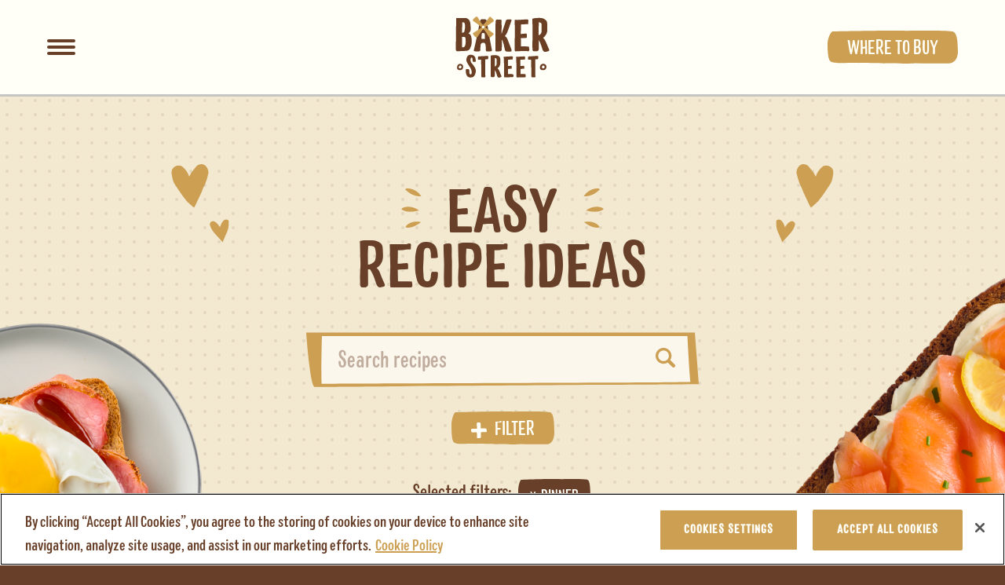

--- FILE ---
content_type: text/html; charset=UTF-8
request_url: https://lovebakerstreet.com/recipes/?category=dinner
body_size: 16224
content:
<!DOCTYPE html>
<html lang="en-GB">
<head>
            <!-- Google Tag Manager -->
        <script>(function(w,d,s,l,i){w[l]=w[l]||[];w[l].push({'gtm.start':
        new Date().getTime(),event:'gtm.js'});var f=d.getElementsByTagName(s)[0],
        j=d.createElement(s),dl=l!='dataLayer'?'&l='+l:'';j.async=true;j.src=
        'https://www.googletagmanager.com/gtm.js?id='+i+dl;f.parentNode.insertBefore(j,f);
        })(window,document,'script','dataLayer','GTM-W9WKZ5LV');</script>
        <!-- End Google Tag Manager -->
        <!-- Google tag (gtag.js) -->
        <script async src="https://www.googletagmanager.com/gtag/js?id=UA-114925555-1"></script>
        <script>
            window.dataLayer = window.dataLayer || [];
            function gtag(){dataLayer.push(arguments);}
            gtag('js', new Date());
            gtag('config', 'UA-114925555-1');
        </script>
    
    <meta charset="UTF-8" />
    <meta http-equiv="X-UA-Compatible" content="IE=edge">
    <meta name="viewport" content="width=device-width, initial-scale=1, maximum-scale=5" />
    <meta name="format-detection" content="telephone=no">

    

    <link rel="apple-touch-icon" sizes="180x180" href="https://lovebakerstreet.com/app/themes/bakerstreet-theme/assets/favicon/apple-touch-icon.png">
    <link rel="icon" type="image/png" sizes="32x32" href="https://lovebakerstreet.com/app/themes/bakerstreet-theme/assets/favicon/favicon-32x32.png">
    <link rel="icon" type="image/png" sizes="16x16" href="https://lovebakerstreet.com/app/themes/bakerstreet-theme/assets/favicon/favicon-16x16.png">
    <link rel="manifest" href="https://lovebakerstreet.com/app/themes/bakerstreet-theme/assets/favicon/site.webmanifest">
    <link rel="mask-icon" href="https://lovebakerstreet.com/app/themes/bakerstreet-theme/assets/favicon/safari-pinned-tab.svg" color="#40608f">
    <meta name="msapplication-TileColor" content="#ff0000">
    <meta name="theme-color" content="#ffffff">

    <link rel="stylesheet" href="https://lovebakerstreet.com/app/themes/bakerstreet-theme/style.css" media="screen" />
    <link rel="preconnect" href="https://fonts.googleapis.com">
    <link rel="preconnect" href="https://fonts.gstatic.com" crossorigin>
    <link href="https://fonts.googleapis.com/css2?family=Asap:wght@400;600&display=swap" rel="stylesheet">

    <meta name='robots' content='index, follow, max-image-preview:large, max-snippet:-1, max-video-preview:-1' />

	<!-- This site is optimized with the Yoast SEO plugin v26.5 - https://yoast.com/wordpress/plugins/seo/ -->
	<title>Recipes - Baker Street</title>
	<meta name="description" content="From crowd-pleasing dishes to meal ideas for special occasions, discover our simple yet tasty range of recipes the whole family will love." />
	<link rel="canonical" href="https://lovebakerstreet.com/recipes/" />
	<meta property="og:locale" content="en_GB" />
	<meta property="og:type" content="article" />
	<meta property="og:title" content="Recipes - Baker Street" />
	<meta property="og:description" content="From crowd-pleasing dishes to meal ideas for special occasions, discover our simple yet tasty range of recipes the whole family will love." />
	<meta property="og:url" content="https://lovebakerstreet.com/recipes/" />
	<meta property="og:site_name" content="Baker Street" />
	<meta property="article:modified_time" content="2023-01-13T13:44:02+00:00" />
	<meta property="og:image" content="https://lovebakerstreet.com/app/uploads/2023/01/Recipes.jpg" />
	<meta property="og:image:width" content="1200" />
	<meta property="og:image:height" content="628" />
	<meta property="og:image:type" content="image/jpeg" />
	<meta name="twitter:card" content="summary_large_image" />
	<script type="application/ld+json" class="yoast-schema-graph">{"@context":"https://schema.org","@graph":[{"@type":"WebPage","@id":"https://lovebakerstreet.com/recipes/","url":"https://lovebakerstreet.com/recipes/","name":"Recipes - Baker Street","isPartOf":{"@id":"https://lovebakerstreet.com/#website"},"primaryImageOfPage":{"@id":"https://lovebakerstreet.com/recipes/#primaryimage"},"image":{"@id":"https://lovebakerstreet.com/recipes/#primaryimage"},"thumbnailUrl":"https://lovebakerstreet-prod.s3.eu-west-1.amazonaws.com/app/uploads/2023/01/Recipes.jpg","datePublished":"2022-09-11T15:18:50+00:00","dateModified":"2023-01-13T13:44:02+00:00","description":"From crowd-pleasing dishes to meal ideas for special occasions, discover our simple yet tasty range of recipes the whole family will love.","breadcrumb":{"@id":"https://lovebakerstreet.com/recipes/#breadcrumb"},"inLanguage":"en-GB","potentialAction":[{"@type":"ReadAction","target":["https://lovebakerstreet.com/recipes/"]}]},{"@type":"ImageObject","inLanguage":"en-GB","@id":"https://lovebakerstreet.com/recipes/#primaryimage","url":"https://lovebakerstreet-prod.s3.eu-west-1.amazonaws.com/app/uploads/2023/01/Recipes.jpg","contentUrl":"https://lovebakerstreet-prod.s3.eu-west-1.amazonaws.com/app/uploads/2023/01/Recipes.jpg","width":1200,"height":628,"caption":"Recipes"},{"@type":"BreadcrumbList","@id":"https://lovebakerstreet.com/recipes/#breadcrumb","itemListElement":[{"@type":"ListItem","position":1,"name":"Home","item":"https://lovebakerstreet.com/"},{"@type":"ListItem","position":2,"name":"Recipes"}]},{"@type":"WebSite","@id":"https://lovebakerstreet.com/#website","url":"https://lovebakerstreet.com/","name":"Baker Street","description":"","potentialAction":[{"@type":"SearchAction","target":{"@type":"EntryPoint","urlTemplate":"https://lovebakerstreet.com/?s={search_term_string}"},"query-input":{"@type":"PropertyValueSpecification","valueRequired":true,"valueName":"search_term_string"}}],"inLanguage":"en-GB"}]}</script>
	<!-- / Yoast SEO plugin. -->


<style id='wp-img-auto-sizes-contain-inline-css' type='text/css'>
img:is([sizes=auto i],[sizes^="auto," i]){contain-intrinsic-size:3000px 1500px}
/*# sourceURL=wp-img-auto-sizes-contain-inline-css */
</style>
<style id='classic-theme-styles-inline-css' type='text/css'>
/*! This file is auto-generated */
.wp-block-button__link{color:#fff;background-color:#32373c;border-radius:9999px;box-shadow:none;text-decoration:none;padding:calc(.667em + 2px) calc(1.333em + 2px);font-size:1.125em}.wp-block-file__button{background:#32373c;color:#fff;text-decoration:none}
/*# sourceURL=/wp-includes/css/classic-themes.min.css */
</style>
<link rel='stylesheet' id='theme-css' href='https://lovebakerstreet.com/app/themes/bakerstreet-theme/dist/main.f2610386.css?ver=3d4be7a617df22503f89df174ae67163' type='text/css' media='all' />
</head>
<body class="" >
    <!-- Google Tag Manager (noscript) -->
    <noscript><iframe src="https://www.googletagmanager.com/ns.html?id=GTM-W9WKZ5LV"
    height="0" width="0" style="display:none;visibility:hidden"></iframe></noscript>
    <!-- End Google Tag Manager (noscript) -->

    
    <div class="c-nav c-overlay js-overlay-nav">
    <div class="c-overlay_inner">
        <nav class="c-nav_menu" itemscope="" itemtype="http://schema.org/SiteNavigationElement"><a href="https://lovebakerstreet.com/products/" class="c-nav_link js-overlay-child" itemprop="url"><span itemprop="name">Products</span></a>
<a href="https://lovebakerstreet.com/recipes/" class="c-nav_link js-overlay-child" itemprop="url"><span itemprop="name">Recipes</span></a>
<a href="https://lovebakerstreet.com/food-waste/" class="c-nav_link js-overlay-child" itemprop="url"><span itemprop="name">Food Waste</span></a>
<a href="https://lovebakerstreet.com/about-us/" class="c-nav_link js-overlay-child" itemprop="url"><span itemprop="name">About Us</span></a>
<a href="https://lovebakerstreet.com/blog/" class="c-nav_link js-overlay-child" itemprop="url"><span itemprop="name">Our Blog</span></a>
<a href="https://lovebakerstreet.com/contact-us/" class="c-nav_link js-overlay-child" itemprop="url"><span itemprop="name">Get In Touch</span></a>
<a href="https://lovebakerstreet.com/faq/" class="c-nav_link js-overlay-child" itemprop="url"><span itemprop="name">FAQ</span></a>
<a href="https://lovebakerstreet.com/where-to-buy/" class="c-nav_link js-overlay-child" itemprop="url"><span itemprop="name">Where To Buy</span></a>
<a href="https://lovebakerstreet.com/ingredients/" class="c-nav_link js-overlay-child" itemprop="url"><span itemprop="name">Our Ingredients</span></a>
</nav>    </div>
    <svg class="c-overlay_transition"
        width="100%"
        height="100%"
        viewBox="0 0 100 100"
        preserveAspectRatio="none">
        <path class="js-overlay-animate"
            fill="#cc9f53"
            vector-effect="non-scaling-stroke"
            d="M 0 100 V 100 Q 50 100 100 100 V 100 z" />
    </svg>
</div>
    <header class="c-header u-no-print">
        <div class="o-module_inner c-header_inner js-header-inner">
            <div class="c-header_btn-wrap">
    <a href="#" class="c-menu-btn js-overlay-open-nav-btn">
        <span></span>
        <span></span>
        <span></span>
    </a>
</div><a href="https://lovebakerstreet.com/"
    class="c-header_logo js-header-logo">
    <img src="https://lovebakerstreet.com/app/themes/bakerstreet-theme/assets/gfx/logo.svg"
        class="c-image is-full-width"
        alt="Baker Street logo">
</a><div class="c-header_btn-wrap">
    <a href="/where-to-buy/"
        class="c-btn has-fixed-colour">
        Where to buy
        <svg class="c-icon"><use xlink:href="#icon-button"></use></svg>
    </a>
</div>        </div>
    </header>

    <main class="js-page-main">
<section class="o-module has-dot-bg c-hero has-images">
    <div class="o-module_inner">
        <div class="o-module_inner is-sm u-center">
            <h1 class="js-hero-title">
                <span class="c-hearts">
                    <svg class="js-title-heart"
                        viewBox="0 0 100 100">
                        <path class="js-title-heart-sm" d="M79,100c-1.4-1.7-2.6-3-4.1-4.7c-2.2-2-4.1-4.7-6.2-6.7c-2.6-3-4.8-6.2-5.9-9.9c-0.7-1.5-0.9-3.2,0.3-4.4 c0.3-0.7,1.2-1.2,1.7-1.4c5.2-1.9,10.1,7.3,10.3,7.7c0.3-0.7,3.4-11.9,9.2-9.8c1.5,0.5,2.6,1.8,1.9,2.7c0.6,8.8-2.2,13.1-4.2,17.7 c-0.3,0.7-2.5,6-2.8,6.8c-0.3,0.7-0.3,0.7-0.5,1.5C79.2,99.3,79.2,99.3,79,100z"/>
                        <path class="js-title-heart-lg" d="M57.4,2.7c-1.5-1.3-3-2.5-5.2-2.7c-3.3,0.2-6.1,1-8.1,4.1c-1.9,2.5-3.8,4.5-5.7,7.1 c-0.7,1.6-1.4,3.1-2.7,4.6c-0.4-1.1-0.4-1.7-0.8-2.8c-1.8-4-4.7-7.6-8.2-10.2c-2.1-1.3-4.3-1-6.5-0.7c-5.1,1.6-7.1,5.3-6.6,10.3 c0.7,3.9,1.3,8.4,3.1,11.8c5.2,8.2,10.4,15.9,16.2,23.1c2,1.9,8,7.4,9,8.1c0.7-1,1.9-2,2-3.1c1.4-2.6,2.1-4.7,3.5-7.3 c0.8-2.1,2.1-4.2,2.9-6.3c0.7-1,2.1-4.7,3.7-8.9c0.1-0.5,0.1-0.5,0.7-1c2.8-5.7,4.5-11.6,5.7-17.5C60.7,8,59.3,5.1,57.4,2.7z"/>
                    </svg>
                    <span class="c-splash-wrap u-break">
                        <svg class="js-title-splash"
                            viewBox="0 0 100 100">
                            <path d="M24.9,20c0,0,21,2.8,40.1-16.8C69.9-1.8,39.9-4,24.9,20"/>
                            <path d="M30.7,56c0,0,27.7,8.7,43.6-2.1C80.2,49.9,53.4,38.6,30.7,56"/>
                            <path d="M25.6,85.7c0,0,20.5,17.3,37.8,13.8C69.9,98.3,51.1,79,25.6,85.7"/>
                        </svg>
                        Easy                        <svg class="js-title-splash"
                            viewBox="0 0 100 100">
                            <path d="M24.9,20c0,0,21,2.8,40.1-16.8C69.9-1.8,39.9-4,24.9,20"/>
                            <path d="M30.7,56c0,0,27.7,8.7,43.6-2.1C80.2,49.9,53.4,38.6,30.7,56"/>
                            <path d="M25.6,85.7c0,0,20.5,17.3,37.8,13.8C69.9,98.3,51.1,79,25.6,85.7"/>
                        </svg>
                    </span>
                                            <span>
Recipe Ideas</span>
                                        <svg class="js-title-heart"
                        viewBox="0 0 100 100"
                        data-direction="right">
                        <path class="js-title-heart-sm" d="M21.2,99.5C21,98.7,21,98.7,20.7,98c-0.3-0.8-2.5-6.1-2.8-6.8c-2-4.6-4.8-8.9-4.2-17.7 c-0.7-0.9,0.4-2.2,1.9-2.7c5.8-2.1,8.9,9.1,9.2,9.8c0.2-0.4,5.1-9.6,10.3-7.7c0.5,0.2,1.4,0.7,1.7,1.4c1.2,1.2,1,2.9,0.3,4.4 c-1.1,3.7-3.3,6.9-5.9,9.9c-2.1,2-4,4.7-6.2,6.7c-1.5,1.7-2.7,3-4.1,4.7C20.7,99.3,20.7,99.3,21.2,99.5z"/>
                        <path class="js-title-heart-lg" d="M39.5,11.3c1.2,5.9,2.9,11.8,5.7,17.5c0.6,0.5,0.6,0.5,0.7,1c1.6,4.2,3,7.9,3.7,8.9 c0.8,2.1,2.1,4.2,2.9,6.3c1.4,2.6,2.1,4.7,3.5,7.3c0.1,1.1,1.3,2.1,2,3.1c1-0.7,7-6.2,9-8.1c5.8-7.2,11-14.9,16.2-23.1 c1.8-3.4,2.4-7.9,3.1-11.8c0.5-5-1.5-8.7-6.6-10.3c-2.2-0.3-4.4-0.6-6.5,0.7C69.7,5.4,66.8,9,65,13c-0.4,1.1-0.4,1.7-0.8,2.8 c-1.3-1.5-2-3-2.7-4.6c-1.9-2.6-3.8-4.6-5.7-7.1C53.8,1,51,0.2,47.7,0c-2.2,0.2-3.7,1.4-5.2,2.7C40.6,5.1,39.2,8,39.5,11.3z"/>
                    </svg>
                </span>
            </h1>
                                <div class="c-hero_form"
                        data-trigger>
                        <div class="js-recipe-search-form"></div>
                        <svg class="c-icon"><use xlink:href="#icon-search"></use></svg>
                        <svg class="c-icon"><use xlink:href="#icon-title"></use></svg>
                    </div>
                    <span class="o-mt30 c-btn js-recipe-filter-open-btn" role="button"
                        data-trigger>
                        <svg class="c-icon c-btn_icon"><use xlink:href="#icon-plus"></use></svg>
                        Filter
                        <svg class="c-icon"><use xlink:href="#icon-button"></use></svg>
                    </span>
                    <div class="js-recipe-search-current"></div>
                        </div>
                    <img src="https://lovebakerstreet-prod.s3.eu-west-1.amazonaws.com/app/uploads/2023/01/recipes-hero-01.png"
                class="c-image c-hero_image-left js-hero-image-left">
            <img src="https://lovebakerstreet-prod.s3.eu-west-1.amazonaws.com/app/uploads/2023/01/recipes-hero-02.png"
                class="c-image c-hero_image-right js-hero-image-right">
            </div>
</section><section class="o-module has-brown-5-bg has-lpt">
    <div class="o-module_inner is-lg">
        <div class="o-mb100 c-btns c-filter js-recipe-search-cat-filter"></div>
        <div class="c-posts js-recipe-search-results"></div>
        <div class="js-recipe-search-pagination"></div>
    </div>
</section>
    </main>
    <footer class="c-footer u-no-print js-animate-section">
        <svg class="o-module_edge is-top"
            viewBox="0 0 1000 23.7"
            preserveAspectRatio="none">
            <path d="M1000,23.7c0-2.5,0-21.3,0-21.3s-93.6,1.1-117.1,0S697,5.2,691.1,6.3s-61.4-1.7-89.4,0.2S441.7,2,429,3.1 C416.3,4.1,256.8,1.8,252.8,3S125.3,6.1,114.3,6.1S0,2.6,0,2.6v21.1H1000z"/>
        </svg>
        <div class="o-module_inner">
            <a href="https://lovebakerstreet.com/"
    class="c-footer_logo">
    <img src="https://lovebakerstreet.com/app/themes/bakerstreet-theme/assets/gfx/logo-light.svg"
        class="c-image is-full-width"
        alt="Baker Street logo">
</a><div class="c-social">
            <a href="https://www.instagram.com/lovebakerstreet/"
            class="c-social_link"
            rel="noopener"
            target="_blank">
            <svg class="c-icon"><use xlink:href="#icon-instagram"></use></svg>
        </a>
            <a href="https://www.facebook.com/LoveBakerStreet/"
            class="c-social_link"
            rel="noopener"
            target="_blank">
            <svg class="c-icon"><use xlink:href="#icon-facebook"></use></svg>
        </a>
            <a href="https://www.tiktok.com/@lovebakerstreet"
            class="c-social_link"
            rel="noopener"
            target="_blank">
            <svg class="c-icon"><use xlink:href="#icon-tiktok"></use></svg>
        </a>
    </div><nav class="c-footer-nav is-main" itemscope="" itemtype="http://schema.org/SiteNavigationElement"><a href="https://lovebakerstreet.com/products/" class="c-nav_link js-overlay-child" itemprop="url"><span itemprop="name">Products</span></a>
<a href="https://lovebakerstreet.com/recipes/" class="c-nav_link js-overlay-child" itemprop="url"><span itemprop="name">Recipes</span></a>
<a href="https://lovebakerstreet.com/food-waste/" class="c-nav_link js-overlay-child" itemprop="url"><span itemprop="name">Food Waste</span></a>
<a href="https://lovebakerstreet.com/about-us/" class="c-nav_link js-overlay-child" itemprop="url"><span itemprop="name">About Us</span></a>
<a href="https://lovebakerstreet.com/blog/" class="c-nav_link js-overlay-child" itemprop="url"><span itemprop="name">Our Blog</span></a>
<a href="https://lovebakerstreet.com/contact-us/" class="c-nav_link js-overlay-child" itemprop="url"><span itemprop="name">Get In Touch</span></a>
<a href="https://lovebakerstreet.com/faq/" class="c-nav_link js-overlay-child" itemprop="url"><span itemprop="name">FAQ</span></a>
<a href="https://lovebakerstreet.com/where-to-buy/" class="c-nav_link js-overlay-child" itemprop="url"><span itemprop="name">Where To Buy</span></a>
</nav><nav class="c-footer-nav" itemscope="" itemtype="http://schema.org/SiteNavigationElement"><a href="https://privacy.grupobimbo.com/united-kingdom/policy/index.html" class="c-nav_link js-overlay-child" itemprop="url"><span itemprop="name">Privacy Policy</span></a>
<a href="https://lovebakerstreet.com/cookie-policy/" class="c-nav_link js-overlay-child" itemprop="url"><span itemprop="name">Cookie Policy</span></a>
<a href="https://lovebakerstreet.com/terms-and-conditions/" class="c-nav_link js-overlay-child" itemprop="url"><span itemprop="name">Terms &#038; Conditions</span></a>
<a href="https://grupobimbo.co.uk/outofhome/terms" class="c-nav_link js-overlay-child" itemprop="url"><span itemprop="name">Terms Of Use</span></a>
<a href="https://stpierrebakery.co.uk/modern-slavery-act/" class="c-nav_link js-overlay-child" itemprop="url" target="_blank"><span itemprop="name">Modern Slavery Act</span></a>
<a href="https://lovebakerstreet.com/sitemap/" class="c-nav_link js-overlay-child" itemprop="url"><span itemprop="name">Sitemap</span></a>
</nav>        </div>
    </footer>

    <div class="c-overlay c-recipe-filter js-recipe-filter">
    <div class="c-overlay_inner">
        <span role="button" class="c-overlay_close c-close-btn js-recipe-filter-close-btn">
            <svg class="c-icon"><use xlink:href="#icon-plus"></use></svg>
        </span>

        <h2 class="js-overlay-child">
            <span class="c-splash">Filter Recipes</span>
        </h2>

        <span class="c-recipe-filter_title js-overlay-child">
            Filter by product
        </span>
        <div class="c-recipe-filter_results js-overlay-child">
            <div class="swiper js-recipe-search-products">
                <div class="swiper-wrapper"></div>
                <span class="c-slider_nav swiper-button-prev"><svg class="c-icon"><use xlink:href="#icon-chevron-left"></use></svg></span>
                <span class="c-slider_nav swiper-button-next"><svg class="c-icon"><use xlink:href="#icon-chevron-right"></use></svg></span>
            </div>
        </div>

        <span class="c-recipe-filter_title js-overlay-child">
            Filter by meal type
        </span>
        <div class="c-recipe-filter_results js-recipe-search-type-filter js-overlay-child"></div>

        <span class="c-recipe-filter_title js-overlay-child">
            Filter by occasion
        </span>
        <div class="c-recipe-filter_results js-recipe-search-occasions js-overlay-child"></div>

        <span class="c-btn c-recipe-filter_btn js-recipe-filter-close-btn"
            role="button">
            <svg class="c-btn_edge"
                viewBox="0 0 1000 23.7"
                preserveAspectRatio="none">
                <path d="M1000,23.7c0-2.5,0-21.3,0-21.3s-93.6,1.1-117.1,0S697,5.2,691.1,6.3s-61.4-1.7-89.4,0.2S441.7,2,429,3.1 C416.3,4.1,256.8,1.8,252.8,3S125.3,6.1,114.3,6.1S0,2.6,0,2.6v21.1H1000z"/>
            </svg>
            <span class="js-recipe-filter-stats"></span>
        </span>
    </div>
    <svg class="c-overlay_transition"
        width="100%"
        height="100%"
        viewBox="0 0 100 100"
        preserveAspectRatio="none">
        <path class="js-overlay-animate"
            fill="#cc9f53"
            vector-effect="non-scaling-stroke"
            d="M 0 100 V 100 Q 50 100 100 100 V 100 z" />
    </svg>
</div><svg xmlns="http://www.w3.org/2000/svg"><symbol id="icon-arrow" viewBox="0 0 100 100"><path d="m84.9 82 14.2-20.5c1.6-2.3 1.1-5.4-1.1-7.2-10-7.6-20.5-18.9-58.4-16.6L39 18 0 37.4l30.6 29.7 4-16.2c.4-1.6 1.9-2.6 3.5-2.2 10.4 2 28.7 4 46.8 33.3"/></symbol><symbol preserveAspectRatio="none" style="enable-background:new 0 0 100 23.2" id="icon-button" viewBox="0 0 100 23.2"><path d="M100 14.1c-.2-3.7 0-11.3-3.1-13.2-1.8-1.1-21-1-36.6-.8C41.7-.3 3.7.6 3.7.6 1.4 2.2 0 6.7 0 9.4s0 10.9 2.3 12.3 8.6 1.2 13.6 1c4.9-.2 46.1.9 51.5.2 11 .2 24.1.4 26.9 0 4.4-.7 5.9-5.1 5.7-8.8z"/></symbol><symbol id="icon-chevron-alt-left" viewBox="0 0 100 100"><path d="M69 100 17 50.5 69.8 0l12.5 13.6-38.5 36.9 34.6 33 4.6 4.3z"/></symbol><symbol id="icon-chevron-alt-right" viewBox="0 0 100 100"><path d="m31 0 52 49.5L30.2 100 17.7 86.4l38.5-36.9-34.6-33-4.6-4.3z"/></symbol><symbol id="icon-chevron-left" viewBox="0 0 100 100"><path d="M50.7 99.2h-5.9c-.1-.1-.2-.1-.3-.2-1.2-.1-2.5-.1-3.7-.2-1-.1-2-.1-3-.3-2.1-.4-4.2-.9-6.4-1.4-3-.7-5.9-1.8-8.6-3.2-1.8-.9-3.5-1.8-5.1-2.9-1.7-1.2-3.4-2.5-5-3.8-1.1-1-2-2.2-3-3.2-1.6-1.7-2.9-3.8-4-5.8-1.1-1.9-1.9-3.9-2.6-6-1-2.9-1.7-5.9-2.2-8.9-.3-2-.5-4-.7-6-.2-1.6-.2-3-.2-4.4 0-2.2.1-4.4.3-6.6.1-1.5.4-3.1.7-4.6.8-3.1 1.7-6.1 3-9 .8-1.7 1.4-3.4 2.3-5 1.9-3.7 4-7.3 6.4-10.7 1.7-2.3 3.5-4.5 5.6-6.5.8-.8 1.7-1.4 2.6-2.1 1.8-1.5 3.8-2.4 6-3.2 1.5-.6 3.1-1.1 4.6-1.5 1.9-.5 3.9-1 5.8-1.4 2-.4 4-.7 6.1-.9 2.4-.2 4.7-.4 7.1-.4 2.8 0 5.5.1 8.3.3 1.1.1 2.2.2 3.3.4 1.7.3 3.3.7 5 1.1 1.5.4 3.1.6 4.6 1.2 2.6 1 5.2 2.2 7.7 3.5C81 8 82.3 9 83.7 10c1.2.9 2.4 1.8 3.5 2.8 1.3 1.3 2.6 2.7 3.8 4.1 1.6 1.9 2.9 4 3.9 6.2.8 1.6 1.4 3.3 2 4.9.6 1.9 1.2 3.9 1.6 5.8.4 1.8.7 3.7.9 5.5.2 2 .3 4.1.4 6.1 0 .2.1.5.2.7v4.8c-.1.1-.2.2-.2.4-.2 1.5-.3 3.1-.6 4.6-.4 1.9-.8 3.8-1.3 5.6-.6 1.9-1.3 3.8-2.1 5.7-.7 1.7-1.4 3.4-2.3 5.1-1.2 2.4-2.5 4.7-4 7-1.4 2.2-2.8 4.4-4.5 6.4-1.8 2.2-3.8 4.2-6.1 5.9-2.3 1.7-4.8 2.8-7.5 3.8-2.3.8-4.6 1.3-6.9 2l-1.5.3c-1.3.2-2.5.4-3.8.5l-4.8.6c-1.2.1-2.4.1-3.6.2.1 0 0 .1-.1.2z"/><path fill="#FAF3E5" d="m62.7 32.4-1.5 32.8s.8 4.4-3 1.4C52.5 62 37.3 51.2 37.3 48.8c0-2.4 25.4-16.4 25.4-16.4z"/></symbol><symbol id="icon-chevron-right" viewBox="0 0 100 100"><path d="M49.3.8h5.9c.1.1.2.2.4.2 1.2.1 2.5.1 3.7.2 1 .1 2 .1 3 .3 2.1.4 4.2.9 6.4 1.4 3 .7 5.9 1.8 8.6 3.2 1.7.9 3.4 1.8 5 2.9 1.7 1.2 3.4 2.5 5 3.8 1.1 1 2 2.2 3 3.2 1.6 1.7 2.9 3.8 4 5.8 1.1 1.9 1.9 3.9 2.6 6 1 2.9 1.7 5.9 2.2 8.9.3 2 .5 4 .7 6 .1 1.4.2 2.8.2 4.2 0 2.2-.1 4.4-.3 6.6-.1 1.5-.4 3.1-.7 4.6-.8 3.1-1.7 6.1-3 9-.8 1.7-1.4 3.4-2.3 5-1.9 3.7-4 7.3-6.4 10.7-1.7 2.3-3.5 4.5-5.6 6.5-.8.8-1.7 1.4-2.6 2.1-1.8 1.5-3.8 2.4-6 3.2-1.5.6-3.1 1.1-4.6 1.5-1.9.5-3.9 1-5.8 1.4-2 .4-4 .7-6.1.9-2.4.2-4.7.4-7.1.4-2.8 0-5.5-.1-8.3-.3-1.1-.1-2.2-.2-3.3-.4-1.7-.3-3.3-.7-5-1.1-1.5-.4-3.1-.6-4.6-1.2-2.6-1-5.2-2.2-7.7-3.5C19 92 17.7 91 16.3 90c-1.2-.9-2.4-1.8-3.5-2.8-1.3-1.3-2.6-2.7-3.8-4.1-1.6-1.9-2.9-4-3.9-6.2-.8-1.6-1.4-3.3-2-4.9-.6-1.9-1.2-3.9-1.6-5.8-.4-1.8-.7-3.7-.9-5.5-.2-2-.3-4.1-.4-6.1 0-.2-.1-.5-.2-.7v-4.8c.1-.1.2-.2.2-.4.2-1.5.3-3.1.6-4.6.4-1.9.8-3.8 1.3-5.6.6-1.9 1.3-3.8 2.1-5.7.7-1.7 1.4-3.4 2.3-5.1 1.2-2.4 2.5-4.7 4-7 1.4-2.2 2.8-4.4 4.5-6.4 1.8-2.2 3.8-4.2 6.1-5.9 2.3-1.7 4.8-2.8 7.5-3.8 2.3-.8 4.6-1.3 6.9-2l1.5-.3c1.3-.2 2.5-.4 3.8-.5l4.8-.6c1-.1 2.2-.1 3.4-.2.1 0 .2-.1.3-.2z"/><path fill="#FAF3E5" d="m37.3 67.6 1.5-32.8s-.8-4.4 3-1.4c5.7 4.5 20.9 15.3 20.9 17.8 0 2.4-25.4 16.4-25.4 16.4z"/></symbol><symbol id="icon-clock" viewBox="0 0 100 100"><path d="M49.3.8h5.9c.1.1.2.2.4.2 1.2.1 2.5.1 3.7.2 1 .1 2 .1 3 .3 2.1.4 4.2.9 6.4 1.4 3 .7 5.9 1.8 8.6 3.2 1.7.9 3.4 1.8 5 2.9 1.7 1.2 3.4 2.5 5 3.8 1.1 1 2 2.2 3 3.2 1.6 1.7 2.9 3.8 4 5.8 1.1 1.9 1.9 3.9 2.6 6 1 2.9 1.7 5.9 2.2 8.9.3 2 .5 4 .7 6 .1 1.4.2 2.8.2 4.2 0 2.2-.1 4.4-.3 6.6-.1 1.5-.4 3.1-.7 4.6-.8 3.1-1.7 6.1-3 9-.8 1.7-1.4 3.4-2.3 5-1.9 3.7-4 7.3-6.4 10.7-1.7 2.3-3.5 4.5-5.6 6.5-.8.8-1.7 1.4-2.6 2.1-1.8 1.5-3.8 2.4-6 3.2-1.5.6-3.1 1.1-4.6 1.5-1.9.5-3.9 1-5.8 1.4-2 .4-4 .7-6.1.9-2.4.2-4.7.4-7.1.4-2.8 0-5.5-.1-8.3-.3-1.1-.1-2.2-.2-3.3-.4-1.7-.3-3.3-.7-5-1.1-1.5-.4-3.1-.6-4.6-1.2-2.6-1-5.2-2.2-7.7-3.5C19 92 17.7 91 16.3 90c-1.2-.9-2.4-1.8-3.5-2.8-1.3-1.3-2.6-2.7-3.8-4.1-1.6-1.9-2.9-4-3.9-6.2-.8-1.6-1.4-3.3-2-4.9-.6-1.9-1.2-3.9-1.6-5.8-.4-1.8-.7-3.7-.9-5.5-.2-2-.3-4.1-.4-6.1 0-.2-.1-.5-.2-.7v-4.8c.1-.1.2-.2.2-.4.2-1.5.3-3.1.6-4.6.4-1.9.8-3.8 1.3-5.6.6-1.9 1.3-3.8 2.1-5.7.7-1.7 1.4-3.4 2.3-5.1 1.2-2.4 2.5-4.7 4-7 1.4-2.2 2.8-4.4 4.5-6.4 1.8-2.2 3.8-4.2 6.1-5.9 2.3-1.7 4.8-2.8 7.5-3.8 2.3-.8 4.6-1.3 6.9-2l1.5-.3c1.3-.2 2.5-.4 3.8-.5l4.8-.6c1-.1 2.2-.1 3.4-.2.1 0 .2-.1.3-.2z"/><path fill="#FFF" d="M52.2 35.7c0-1.6-1.3-2.8-2.8-2.8-1.6 0-2.8 1.3-2.8 2.8v14.2c0 1.1.6 2.1 1.6 2.5l11.4 5.7c1.4.7 3.1.1 3.8-1.3.7-1.4.1-3.1-1.3-3.8l-9.8-4.9-.1-12.4z"/><path fill-rule="evenodd" clip-rule="evenodd" fill="#FFF" d="M49.4 21.5C33.7 21.5 21 34.2 21 49.9s12.7 28.4 28.4 28.4 28.4-12.7 28.4-28.4-12.7-28.4-28.4-28.4zM26.6 49.9c0-12.6 10.2-22.7 22.7-22.7S72 37.4 72 49.9 61.9 72.6 49.4 72.6 26.6 62.5 26.6 49.9z"/></symbol><symbol id="icon-dashed-line" viewBox="0 0 465 1000"><path d="M2.4 96.7c-.9-1.1-.8-2.5.2-3.4s2.4-.7 3.3.4.9 2.4-.2 3.4c-1 .9-2.4.7-3.3-.4zm12.5-10.2c-.9-1.1-.8-2.5.3-3.4s2.4-.6 3.3.5.8 2.5-.3 3.4c-1.1.8-2.5.5-3.3-.5zm12.6-10c-.9-1.1-.7-2.5.4-3.4 1.1-.8 2.4-.6 3.3.6.8 1.1.8 2.5-.4 3.4-1 .8-2.4.5-3.3-.6zm13-9.6c-.8-1.2-.6-2.6.5-3.3 1.1-.8 2.4-.5 3.3.7.8 1.1.7 2.5-.5 3.3-1.1.8-2.5.4-3.3-.7zm13.2-9.2c-.8-1.2-.6-2.6.6-3.3 1.1-.8 2.5-.4 3.3.8s.6 2.5-.6 3.3c-1.2.7-2.5.4-3.3-.8zm13.5-8.8c-.8-1.2-.5-2.6.7-3.3s2.5-.3 3.2.9.5 2.5-.7 3.3c-1.1.7-2.5.3-3.2-.9zM81 40.7c-.7-1.2-.4-2.6.8-3.3 1.2-.7 2.5-.3 3.2 1 .7 1.2.4 2.6-.8 3.3-1.2.6-2.5.2-3.2-1zM95.1 33c-.7-1.3-.3-2.6 1-3.2s2.5-.1 3.1 1.1c.6 1.2.3 2.6-1 3.2-1.2.6-2.5.1-3.1-1.1zm14.3-7.1c-.6-1.3-.1-2.6 1.1-3.2s2.5 0 3.1 1.3.2 2.6-1.1 3.2c-1.2.5-2.5-.1-3.1-1.3zm14.7-6.4c-.5-1.3 0-2.6 1.3-3.1s2.5.1 3 1.4c.5 1.3.1 2.6-1.3 3.1-1.2.6-2.4-.1-3-1.4zm15-5.5c-.4-1.4.2-2.6 1.5-3s2.5.3 2.9 1.6-.1 2.6-1.5 3c-1.2.5-2.4-.3-2.9-1.6zm15.3-4.5c-.3-1.4.3-2.6 1.7-2.9s2.5.4 2.8 1.8-.3 2.6-1.7 2.9c-1.3.3-2.5-.5-2.8-1.8zM169.9 6c-.2-1.4.5-2.6 1.9-2.8 1.3-.2 2.4.6 2.7 2 .2 1.4-.5 2.6-1.9 2.8-1.4.3-2.4-.6-2.7-2zm15.7-2.1c-.1-1.4.8-2.5 2.1-2.6 1.4-.1 2.4.8 2.5 2.2s-.7 2.5-2.1 2.6c-1.3.1-2.3-.8-2.5-2.2zm15.9-.8c0-1.4 1-2.4 2.4-2.4s2.3 1 2.3 2.5c0 1.4-.9 2.4-2.4 2.4s-2.4-1.1-2.3-2.5zm15.7.8c.2-1.4 1.2-2.3 2.6-2.2 1.3.2 2.2 1.3 2 2.7s-1.2 2.3-2.6 2.2c-1.4-.1-2.2-1.3-2-2.7zm15.6 2.5c.3-1.4 1.5-2.2 2.8-1.9s2 1.5 1.7 2.9-1.4 2.2-2.8 1.9c-1.4-.3-2.1-1.5-1.7-2.9zm15.1 4.2c.5-1.4 1.7-2 3-1.5s1.8 1.7 1.3 3.1c-.5 1.3-1.7 2-3 1.5-1.2-.5-1.7-1.8-1.3-3.1zm14.6 5.9c.6-1.3 1.9-1.8 3.2-1.2 1.2.6 1.6 1.9 1 3.2s-1.9 1.8-3.2 1.2c-1.2-.6-1.6-2-1-3.2zm14 7.5c.7-1.2 2.1-1.6 3.2-.9 1.2.7 1.5 2 .7 3.3-.7 1.2-2 1.6-3.2.9-1.2-.7-1.4-2.1-.7-3.3zm12.3 9.3c.9-1.1 2.3-1.2 3.4-.3 1 .9 1.1 2.3.1 3.3-.9 1.1-2.3 1.3-3.4.3-1-.9-1-2.3-.1-3.3zm11.7 10.8c1-1 2.4-1 3.4-.1 1 1 .9 2.3-.1 3.3s-2.4 1.1-3.4.1c-1-.9-.9-2.3.1-3.3zm10.9 11.6c1.1-.9 2.5-.8 3.4.2s.7 2.4-.4 3.3c-1.1.9-2.4.9-3.4-.2-.9-1-.7-2.4.4-3.3zm9.9 12.4c1.2-.8 2.6-.6 3.3.5s.5 2.4-.7 3.3c-1.1.8-2.5.7-3.3-.5-.8-1.1-.5-2.5.7-3.3zm8.6 13.2c1.2-.7 2.6-.4 3.3.8.7 1.2.2 2.5-1 3.2s-2.6.4-3.3-.8c-.7-1.2-.2-2.6 1-3.2zm7.1 13.9c1.3-.5 2.6 0 3.1 1.2.5 1.3-.1 2.5-1.4 3s-2.6.1-3.1-1.2c-.5-1.2.1-2.4 1.4-3zm5.1 14.7c1.4-.3 2.6.4 2.9 1.7.3 1.3-.4 2.5-1.8 2.8s-2.6-.3-2.9-1.7c-.4-1.3.4-2.4 1.8-2.8zm2.6 15.3c1.4-.1 2.5.8 2.6 2.2s-.9 2.3-2.3 2.4c-1.4.1-2.5-.8-2.6-2.2-.1-1.4.9-2.4 2.3-2.4zm-.3 15.3c1.4.2 2.3 1.3 2.1 2.7s-1.3 2.1-2.7 1.9c-1.4-.2-2.3-1.2-2.1-2.7.2-1.3 1.3-2.1 2.7-1.9zm-3.3 15c1.4.5 2 1.7 1.5 3s-1.7 1.8-3.1 1.3c-1.3-.5-2-1.7-1.5-3 .5-1.2 1.8-1.8 3.1-1.3zm-6.1 14.1c1.2.7 1.6 2.1 1 3.2-.7 1.2-2 1.5-3.3.8-1.2-.7-1.7-2-1-3.2.7-1.2 2-1.4 3.3-.8zm-8.6 13.1c1.1.9 1.3 2.3.5 3.3-.8 1.1-2.2 1.2-3.3.3-1.1-.9-1.4-2.2-.5-3.3.8-1.1 2.2-1.2 3.3-.3zm-10.3 11.8c1 1 1 2.4.1 3.4-1 1-2.3.9-3.3-.1s-1.1-2.4-.1-3.4c.9-1 2.3-.9 3.3.1zm-11.7 10.6c.9 1.1.8 2.5-.3 3.4-1.1.9-2.4.7-3.3-.5-.9-1.1-.8-2.5.3-3.4 1-.8 2.4-.6 3.3.5zm-12.7 9.6c.8 1.2.6 2.6-.5 3.3-1.1.8-2.5.5-3.3-.7s-.6-2.5.5-3.3c1.2-.8 2.5-.5 3.3.7zm-13.4 8.7c.7 1.2.4 2.6-.7 3.3s-2.5.3-3.2-.9-.5-2.6.7-3.3c1.1-.8 2.5-.3 3.2.9zm-14.1 8.5c.7 1.3.3 2.6-.9 3.3-1.2.6-2.5.2-3.2-1.1-.7-1.2-.4-2.6.9-3.3 1.2-.6 2.6-.1 3.2 1.1zm-14.1 7c.5 1.3 0 2.6-1.2 3.1-1.3.5-2.5-.1-3-1.4-.5-1.3-.1-2.6 1.2-3.1 1.2-.5 2.5.1 3 1.4zm-14.8 5.3c.4 1.4-.3 2.6-1.6 3s-2.5-.4-2.8-1.8c-.4-1.3.2-2.6 1.6-3 1.3-.3 2.5.5 2.8 1.8zm-15.1 3.3c.1 1.4-.7 2.5-2.1 2.7-1.3.1-2.4-.8-2.5-2.2s.6-2.5 2.1-2.7c1.3-.2 2.3.8 2.5 2.2zm-15.3.4c-.1 1.4-1.2 2.3-2.6 2.2-1.3-.1-2.2-1.2-2-2.7.1-1.4 1.1-2.3 2.6-2.2 1.3.2 2.1 1.4 2 2.7zm-14.9-2.8c-.5 1.3-1.8 2-3 1.5-1.3-.5-1.8-1.7-1.3-3.1.5-1.3 1.7-2 3-1.5 1.3.4 1.8 1.8 1.3 3.1zm-13.5-6.6c-.8 1.2-2.2 1.4-3.3.6-1.1-.8-1.3-2.2-.4-3.3.8-1.1 2.1-1.5 3.3-.6 1.1.7 1.2 2.1.4 3.3zm-11.5-9.9c-1.1.9-2.5.9-3.4-.2-.9-1-.7-2.4.4-3.3 1.1-.9 2.4-.9 3.4.2.9 1 .7 2.4-.4 3.3zm-9.1-12.4c-1.2.7-2.6.4-3.3-.8s-.3-2.5 1-3.2c1.2-.7 2.6-.4 3.3.8.7 1.2.2 2.5-1 3.2zm-5.7-13.4c-1.4.2-2.6-.6-2.8-1.9-.2-1.3.6-2.4 2-2.7 1.4-.2 2.6.5 2.8 1.9s-.7 2.4-2 2.7zm-.9-14.9c-1.4-.2-2.3-1.3-2.1-2.6s1.3-2.1 2.7-1.9c1.4.2 2.3 1.2 2.1 2.6-.1 1.4-1.3 2.1-2.7 1.9zm3.8-14.2c-1.3-.6-1.7-2-1.1-3.2.6-1.2 1.9-1.6 3.2-.9 1.2.6 1.8 1.9 1.1 3.2-.6 1.1-2 1.5-3.2.9zm8.2-12.4c-1-1-1.1-2.4-.1-3.4s2.3-.9 3.3.1 1.1 2.3.1 3.4c-.9 1-2.3.9-3.3-.1zm11.6-9.7c-.7-1.2-.4-2.6.7-3.3s2.5-.3 3.2.9.5 2.5-.7 3.3c-1.1.7-2.5.3-3.2-.9zm13.7-7.1c-.5-1.3 0-2.6 1.3-3.1s2.5.1 3 1.4c.5 1.3.1 2.6-1.3 3.1-1.2.5-2.5-.1-3-1.4zm14.7-5.1c-.3-1.4.5-2.6 1.8-2.8 1.3-.3 2.4.5 2.7 1.9s-.4 2.6-1.8 2.8c-1.3.3-2.4-.5-2.7-1.9zm14.5-.8c.2-1.4 1.3-2.3 2.7-2 1.3.2 2.1 1.4 1.9 2.8-.2 1.4-1.3 2.3-2.7 2s-2.1-1.4-1.9-2.8zm14.7 3.8c.5-1.3 1.8-1.9 3.1-1.4s1.7 1.8 1.2 3.1-1.7 1.9-3.1 1.4c-1.2-.5-1.7-1.8-1.2-3.1zm14.1 6.7c.7-1.2 2.1-1.6 3.2-.9 1.2.7 1.5 2 .7 3.3-.7 1.2-2 1.7-3.2.9-1.1-.7-1.4-2.1-.7-3.3zm13.4 8.5c.8-1.2 2.2-1.4 3.3-.6 1.1.8 1.3 2.2.4 3.3-.8 1.1-2.1 1.5-3.3.6-1.1-.8-1.3-2.2-.4-3.3zm12.6 9.6c.9-1.1 2.3-1.3 3.3-.4s1.1 2.2.2 3.3-2.2 1.3-3.3.4c-1-.8-1.1-2.2-.2-3.3zm12.1 10.5c1-1.1 2.4-1.1 3.4-.2 1 .9 1 2.3 0 3.3-.9 1-2.3 1.2-3.4.2-.9-.9-.9-2.3 0-3.3zm11.6 11.1c1-1 2.4-1 3.4-.1s.9 2.3-.1 3.3-2.4 1.1-3.4.1c-.9-.9-.8-2.3.1-3.3zm11.2 11.6c1.1-1 2.5-.9 3.4.1s.8 2.4-.2 3.3c-1 .9-2.4 1-3.4-.1-.9-1-.8-2.4.2-3.3zm10.8 11.9c1.1-.9 2.5-.9 3.4.2.9 1 .7 2.4-.3 3.3-1.1.9-2.4.9-3.4-.2-.9-1-.8-2.4.3-3.3zm10.4 12.3c1.1-.9 2.5-.8 3.4.3.9 1 .7 2.4-.4 3.3-1.1.9-2.5.9-3.4-.3-.9-1-.7-2.4.4-3.3zm10.1 12.6c1.1-.9 2.5-.7 3.4.3s.6 2.4-.5 3.3c-1.1.9-2.5.8-3.4-.3s-.6-2.5.5-3.3zm9.8 12.8c1.2-.9 2.5-.7 3.3.4.8 1.1.5 2.4-.6 3.3-1.1.8-2.5.7-3.3-.4-.8-1.1-.6-2.4.6-3.3zm9.4 13.1c1.2-.8 2.6-.6 3.3.5.8 1.1.5 2.5-.7 3.3-1.1.8-2.5.7-3.3-.5-.7-1.1-.4-2.5.7-3.3zm9.2 13.3c1.2-.8 2.6-.6 3.3.6.8 1.1.4 2.5-.8 3.3-1.2.8-2.5.6-3.3-.6-.7-1.2-.3-2.5.8-3.3zm8.9 13.5c1.2-.8 2.6-.5 3.3.6.7 1.1.4 2.5-.8 3.2-1.2.8-2.5.6-3.3-.6-.8-1.1-.4-2.5.8-3.2zm8.6 13.6c1.2-.7 2.6-.4 3.3.7.7 1.2.3 2.5-.9 3.2-1.2.7-2.5.5-3.3-.7-.7-1.1-.3-2.4.9-3.2zm8.3 13.9c1.2-.7 2.6-.4 3.3.8.7 1.2.3 2.5-1 3.2-1.2.7-2.6.5-3.3-.8-.7-1.2-.2-2.5 1-3.2zm7.9 14c1.3-.7 2.6-.3 3.3.9.7 1.2.2 2.5-1 3.2s-2.6.4-3.3-.9c-.7-1.2-.2-2.5 1-3.2zm7.7 14.2c1.3-.7 2.6-.3 3.2.9s.2 2.5-1.1 3.2c-1.2.6-2.6.3-3.2-.9-.7-1.2-.2-2.5 1.1-3.2zm7.3 14.4c1.3-.6 2.6-.2 3.2 1s.1 2.5-1.2 3.1c-1.3.6-2.6.3-3.2-1-.6-1.2-.1-2.5 1.2-3.1zm6.9 14.6c1.3-.6 2.6-.1 3.2 1.1s0 2.5-1.3 3.1-2.6.2-3.2-1.1c-.5-1.3.1-2.6 1.3-3.1zm6.6 14.7c1.3-.6 2.6-.1 3.2 1.2.5 1.2 0 2.5-1.4 3.1-1.3.5-2.6.1-3.2-1.2-.5-1.3.1-2.6 1.4-3.1zm6.1 14.9c1.3-.5 2.6 0 3.1 1.3s-.1 2.5-1.5 3c-1.3.5-2.6.1-3.1-1.3-.5-1.3.2-2.5 1.5-3zm5.6 15.1c1.4-.5 2.6.1 3.1 1.4s-.2 2.5-1.6 3c-1.3.5-2.6 0-3.1-1.4-.4-1.4.3-2.6 1.6-3zm5.1 15.2c1.4-.4 2.6.2 3 1.5s-.3 2.5-1.7 2.9c-1.3.4-2.6-.1-3-1.5-.4-1.3.3-2.5 1.7-2.9zm4.4 15.4c1.4-.4 2.6.3 2.9 1.7.3 1.3-.4 2.5-1.8 2.8s-2.6-.3-2.9-1.7c-.4-1.3.4-2.4 1.8-2.8zm3.6 15.6c1.4-.3 2.6.5 2.8 1.8s-.5 2.4-2 2.7c-1.4.3-2.6-.4-2.8-1.8-.2-1.3.6-2.4 2-2.7zm2.7 15.8c1.4-.2 2.6.6 2.7 2 .2 1.3-.7 2.4-2.1 2.6s-2.5-.5-2.7-2c-.1-1.3.8-2.4 2.1-2.6zm2.1 15.9c1.4-.2 2.5.7 2.7 2 .1 1.3-.8 2.4-2.2 2.5-1.4.2-2.5-.6-2.7-2-.1-1.3.8-2.3 2.2-2.5zm1.6 16.1c1.4-.1 2.5.8 2.6 2.1.1 1.4-.8 2.4-2.3 2.5-1.4.1-2.5-.7-2.6-2.1s.9-2.4 2.3-2.5zm1.1 16.1c1.4-.1 2.5.8 2.6 2.2s-.9 2.3-2.3 2.4c-1.4.1-2.5-.8-2.6-2.2-.1-1.3.9-2.3 2.3-2.4zm.8 16.1c1.4 0 2.5.9 2.5 2.2 0 1.4-.9 2.3-2.4 2.4-1.4 0-2.5-.8-2.5-2.2s1-2.3 2.4-2.4zm.4 16.2c1.4 0 2.5.9 2.5 2.3s-1 2.3-2.4 2.3-2.5-.9-2.5-2.3 1-2.3 2.4-2.3zm.1 16.1c1.4 0 2.4 1 2.4 2.3 0 1.4-1 2.3-2.5 2.3-1.4 0-2.4-.9-2.4-2.3.1-1.4 1.1-2.3 2.5-2.3zm-.2 16.2c1.4 0 2.4 1 2.4 2.4s-1.1 2.3-2.5 2.2c-1.4 0-2.4-.9-2.4-2.4.1-1.4 1.1-2.3 2.5-2.2zm-.5 16.1c1.4.1 2.4 1.1 2.3 2.4-.1 1.4-1.1 2.2-2.5 2.2-1.4-.1-2.4-1-2.3-2.4 0-1.4 1.1-2.3 2.5-2.2zm-.8 16.1c1.4.1 2.4 1.1 2.3 2.5s-1.1 2.2-2.6 2.1c-1.4-.1-2.4-1-2.3-2.5.1-1.3 1.2-2.1 2.6-2.1zm-1.1 16.2c1.4.1 2.4 1.2 2.3 2.5-.1 1.4-1.2 2.2-2.6 2.1-1.4-.1-2.4-1.1-2.3-2.5s1.3-2.2 2.6-2.1zm-1.3 16.1c1.4.1 2.3 1.2 2.2 2.5s-1.2 2.2-2.6 2c-1.4-.1-2.3-1.1-2.2-2.5.1-1.3 1.2-2.1 2.6-2zm-1.7 16.1c1.4.2 2.3 1.2 2.2 2.6-.2 1.3-1.3 2.2-2.7 2-1.4-.2-2.3-1.2-2.2-2.6.2-1.4 1.3-2.2 2.7-2zm-1.9 16c1.4.2 2.3 1.3 2.1 2.6s-1.3 2.1-2.7 1.9c-1.4-.2-2.3-1.2-2.1-2.6.1-1.3 1.3-2.1 2.7-1.9zm-2.3 16c1.4.2 2.3 1.3 2.1 2.7-.2 1.3-1.3 2.1-2.8 1.9-1.4-.2-2.3-1.2-2.1-2.7.3-1.4 1.5-2.1 2.8-1.9zm-2.5 15.9c1.4.2 2.2 1.4 2 2.7s-1.4 2.1-2.8 1.8c-1.4-.2-2.3-1.3-2-2.7.2-1.3 1.4-2 2.8-1.8zm-2.9 15.9c1.4.3 2.2 1.4 2 2.7s-1.4 2.1-2.8 1.8-2.2-1.3-2-2.7c.3-1.3 1.5-2 2.8-1.8zm-3.1 15.9c1.4.3 2.2 1.5 1.9 2.8-.3 1.3-1.5 2-2.9 1.7s-2.2-1.4-1.9-2.8c.3-1.3 1.5-2 2.9-1.7zm-3.5 15.8c1.4.3 2.2 1.5 1.8 2.8-.3 1.3-1.5 2-2.9 1.7s-2.2-1.4-1.8-2.8c.3-1.4 1.5-2.1 2.9-1.7zm-3.8 15.6c1.4.4 2.1 1.5 1.8 2.9-.3 1.3-1.5 2-2.9 1.6-1.4-.3-2.1-1.5-1.8-2.9.3-1.3 1.5-1.9 2.9-1.6zm-4.2 15.6c1.4.4 2.1 1.6 1.7 2.9-.4 1.3-1.6 1.9-3 1.5-1.3-.4-2.1-1.5-1.7-2.9.4-1.2 1.7-1.8 3-1.5zm-4.5 15.5c1.4.4 2.1 1.6 1.7 2.9-.4 1.3-1.6 1.9-3 1.5-1.3-.4-2.1-1.6-1.7-2.9.4-1.3 1.7-1.9 3-1.5zm-4.8 15.4c1.4.5 2 1.7 1.6 3s-1.7 1.9-3 1.4c-1.3-.4-2-1.6-1.6-3 .3-1.3 1.6-1.8 3-1.4zm-5.3 15.3c1.3.5 2 1.7 1.5 3s-1.7 1.8-3.1 1.3c-1.3-.5-2-1.7-1.5-3s1.8-1.8 3.1-1.3zm-5.6 15.1c1.3.5 1.9 1.8 1.4 3.1s-1.8 1.8-3.1 1.2c-1.3-.5-2-1.7-1.4-3.1.5-1.2 1.8-1.7 3.1-1.2zm-6 15c1.3.6 1.9 1.8 1.4 3.1-.5 1.2-1.8 1.7-3.1 1.2s-1.9-1.8-1.4-3.1 1.8-1.8 3.1-1.2zm-6.4 14.8c1.3.6 1.8 1.9 1.3 3.1-.6 1.2-1.9 1.7-3.2 1.1-1.3-.6-1.9-1.8-1.3-3.1s2-1.7 3.2-1.1zm-6.8 14.6c1.3.6 1.8 1.9 1.2 3.2-.6 1.2-1.9 1.6-3.2 1-1.3-.6-1.8-1.9-1.2-3.2.6-1.3 2-1.7 3.2-1zm-7.2 14.4c1.3.7 1.7 2 1.1 3.2s-2 1.6-3.2.9c-1.2-.7-1.7-1.9-1.1-3.2.6-1.3 1.9-1.6 3.2-.9zm-7.7 14.1c1.2.7 1.6 2 1 3.2-.7 1.2-2 1.5-3.3.8-1.2-.7-1.7-2-1-3.2.7-1.2 2.1-1.5 3.3-.8zm-8.1 13.9c1.2.7 1.6 2.1.9 3.3s-2.1 1.4-3.3.7c-1.2-.7-1.6-2-.9-3.3.7-1.2 2.1-1.4 3.3-.7zm-8.6 13.6c1.2.8 1.5 2.2.8 3.3s-2.1 1.4-3.3.6c-1.2-.8-1.5-2.1-.8-3.3.8-1.1 2.2-1.3 3.3-.6zm-9 13.4c1.2.8 1.4 2.2.6 3.3s-2.1 1.3-3.3.5c-1.1-.8-1.5-2.1-.6-3.3.8-1.2 2.2-1.4 3.3-.5z"/></symbol><symbol preserveAspectRatio="none" id="icon-divider" viewBox="0 0 1200 21.2"><path fill="#e0e0df" d="M1198.5 8.5c-1.7-1.6-4.2-2.6-6.5-2.8C1114.2 1 1036.3-.7 958.4.5 881.6 1.8 805 7 728.4 11c-77.5 4-155.2 5.6-232.8 3.2-77.1-2.4-153.9-11.3-231-13.7-43.4-1.4-86.7.3-130 2.4C90.4 5 46.3 7.1 2.2 9.2c-2.2.1-.3 2.3.5 3C4.2 13.7 7 15.1 9.1 15c39.4-1.9 78.7-3.8 118.1-5.6 38.6-1.8 77.2-3.8 115.9-3.6 77.2.4 154 9.8 231.1 13.2 77.6 3.4 155.3 2.7 232.9-.8C783.8 14.8 860.3 9 937 7c87.3-2.2 174.7-.7 261.9 4.6 2.4.1.2-2.5-.4-3.1z"/></symbol><symbol id="icon-email" viewBox="0 0 96 96"><path d="M93.6 14.4H2.3C0 14.4-2 16.3-2 18.7v58.5c0 2.3 1.8 4.3 4.3 4.3h91.4c2.3 0 4.3-1.8 4.3-4.3V18.6c-.1-2.2-2-4.2-4.4-4.2zm-9.3 7.1L48.1 50.9 11.8 21.5h72.5zm-79.1 53V25.2l40.8 33c.7.5 1.4.8 2.2.8.8 0 1.6-.3 2.2-.8l40.4-32.9v49.2H5.2z"/></symbol><symbol id="icon-facebook" viewBox="0 0 20 20"><path d="M14.6 3.4h-2.1c-.6 0-1 .3-1 1v2.1h3.2c-.1 1.2-.2 2.4-.4 3.5h-2.8v10H7.3V10h-2V6.5h2V3.7C7.5 2.4 8 1.3 9.2.6c.6-.4 1.3-.6 2-.6h3.3c.1 1.2.1 2.3.1 3.4z"/></symbol><symbol id="icon-hearts-01" viewBox="0 0 100 100"><path d="M79 100c-1.4-1.7-2.6-3-4.1-4.7-2.2-2-4.1-4.7-6.2-6.7-2.6-3-4.8-6.2-5.9-9.9-.7-1.5-.9-3.2.3-4.4.3-.7 1.2-1.2 1.7-1.4 5.2-1.9 10.1 7.3 10.3 7.7.3-.7 3.4-11.9 9.2-9.8 1.5.5 2.6 1.8 1.9 2.7.6 8.8-2.2 13.1-4.2 17.7-.3.7-2.5 6-2.8 6.8-.3.7-.3.7-.5 1.5.5-.2.5-.2.3.5zM57.4 2.7c-1.5-1.3-3-2.5-5.2-2.7-3.3.2-6.1 1-8.1 4.1-1.9 2.5-3.8 4.5-5.7 7.1-.7 1.6-1.4 3.1-2.7 4.6-.4-1.1-.4-1.7-.8-2.8-1.8-4-4.7-7.6-8.2-10.2-2.1-1.3-4.3-1-6.5-.7-5.1 1.6-7.1 5.3-6.6 10.3.7 3.9 1.3 8.4 3.1 11.8 5.2 8.2 10.4 15.9 16.2 23.1 2 1.9 8 7.4 9 8.1.7-1 1.9-2 2-3.1 1.4-2.6 2.1-4.7 3.5-7.3.8-2.1 2.1-4.2 2.9-6.3.7-1 2.1-4.7 3.7-8.9.1-.5.1-.5.7-1 2.8-5.7 4.5-11.6 5.7-17.5.3-3.3-1.1-6.2-3-8.6z"/></symbol><symbol id="icon-hearts-02" viewBox="0 0 100 100"><path d="m89.1 81.5-4.2-5.4c-2.1-2.7-4.4-5.2-6.3-7.9-2.5-3.4-4.8-7-5.8-11.2-.4-1.8-.5-3.5.4-5.1.5-.9 1.3-1 2.3-1.3 5.7-1.5 10.7 8.6 11.1 9.3.3-.6 4.6-12.9 11-10.4 1.3.5 2.5 2 2.3 3.3 0 10-3.2 14.3-6 19.4-.4.7-3.4 6.6-3.7 7.3-.2.5-.5 1-.7 1.4-.1.2-.2.4-.4.6zM49.5 21.6c-1.5-1.7-3.5-3.2-5.9-3.1-3.5.2-6.9 1.2-9.3 4-2.2 2.6-4.3 5.3-6.3 8-1.1 1.5-1.9 3.1-3 4.9-.4-1.3-.7-2.2-1-3.1-1.6-4.8-4.7-8.5-8.8-11.5-2.3-1.7-4.7-1.8-7.3-1.1C2.3 21.2-.5 25.2.1 31.1c.4 4.7.9 9.4 3.4 13.5 5.5 9.1 10.8 18 17.4 26.3 1.9 2.4 8.8 8.6 9.6 9.6.9-1.1 1.9-2.1 2.6-3.3 1.5-2.7 2.9-5.5 4.3-8.2 1.2-2.3 2.5-4.6 3.5-7 .6-1.4 2.3-5.2 4.1-9.8.2-.3.3-.6.5-.9 3.5-6.2 5.4-12.8 6.8-19.6.8-4-.3-7.3-2.8-10.1z"/></symbol><symbol id="icon-hearts-03" viewBox="0 0 100 100"><path d="M87.4 5C85 2.3 81.8-.2 77.9 0c-5.6.3-11.1 1.9-15 6.5-3.5 4.2-6.9 8.5-10.1 12.9-1.8 2.4-3.1 5-4.8 7.9-.6-2.1-1.1-3.5-1.6-5-2.6-7.7-7.6-13.7-14.2-18.5-3.8-2.8-7.7-3-11.9-1.9-9 2.4-13.5 8.9-12.6 18.4.6 7.6 1.5 15.2 5.5 21.8 8.9 14.7 17.4 29 28.1 42.4 3.1 3.9 14.2 13.9 15.5 15.5 1.5-1.8 3.1-3.4 4.2-5.3 2.4-4.4 4.7-8.9 6.9-13.2 1.9-3.7 4-7.4 5.6-11.3 1-2.3 3.7-8.4 6.6-15.8.3-.5.5-1 .8-1.5 5.6-10 8.7-20.6 11-31.6 1.3-6.5-.4-11.8-4.5-16.3z"/></symbol><symbol id="icon-instagram" viewBox="0 0 20 20"><path d="M10 0h4.1c1.3 0 2.5.3 3.6 1.1 1.4 1 2.1 2.4 2.2 4.1.1.8 0 1.7 0 2.5V14c0 1-.1 1.9-.5 2.8-.8 1.8-2.2 2.7-4.1 3.1-.4.1-.8.1-1.2.1H5.8c-1.4 0-2.7-.4-3.9-1.3C.8 17.8.2 16.5 0 15.1V5.6c0-1.6.5-3 1.7-4.1C2.7.6 3.9.1 5.2.1 6.8 0 8.4 0 10 0zm0 18.1h4c.3 0 .7 0 1-.1 1.3-.2 2.3-.9 2.8-2.2.3-.6.3-1.3.4-2V5.2c-.2-1.4-.9-2.5-2.3-3.1-.5-.2-1.1-.3-1.7-.3H5.1c-1.4.2-2.5.9-3 2.3-.2.6-.3 1.2-.3 1.8v8.8c.2 1.5.9 2.6 2.3 3.1.5.2 1.1.3 1.7.3H10z"/><path d="M15.2 10c0 2.8-2.3 5.2-5.2 5.1-2.9 0-5.1-2.3-5.1-5.2 0-2.8 2.3-5.1 5.2-5.1 2.7 0 5.1 2.3 5.1 5.2zM10 13.3c1.8 0 3.3-1.5 3.3-3.3S11.8 6.7 10 6.7 6.7 8.2 6.7 10s1.5 3.3 3.3 3.3zm5.4-7.5c-.6 0-1.2-.5-1.2-1.2s.5-1.2 1.2-1.2c.6 0 1.2.5 1.2 1.2-.1.7-.6 1.2-1.2 1.2z"/></symbol><symbol id="icon-linkedin" viewBox="0 0 96 96"><path d="M54 96.3v-36c0-1.9.2-3.9.7-5.2 1.5-3.7 5-7.8 10.9-7.8 7.6 0 10.8 5.9 10.8 14.5v34.3H98V59.4c0-19.7-10.6-28.9-24.7-28.9-11.5 0-16.5 6.3-19.3 10.8v-9.1H32.7c.4 5.9 0 64.2 0 64.2H54zM-.7 31.7h21.5v64.4H-.7zM10.1 23c7.4 0 12.2-5 12.2-11.1C22.1 5.6 17.5.7 10.2.7 2.8.7-2 5.6-2 11.9S2.8 23 10.1 23z"/></symbol><symbol id="icon-location" viewBox="0 0 100 100"><path d="M47 0c19.5 0 34.3 11.9 38.4 28.4 2.8 11.1.6 21.6-3.9 31.7-6.2 14-15.4 26-26.2 36.8-4.1 4.1-6.9 4.1-11-.1-3.2-3.3-6.2-6.6-9.1-10.1-8.4-10.2-15.4-21.2-19.4-33.9-3.8-12.2-3.4-24.1 3.5-35.3C26.3 6.2 36.6.4 47 0zm3.1 19c-9.8 0-17.5 7.7-17.5 17.5 0 9.7 7.8 17.5 17.6 17.5 9.7 0 17.5-7.9 17.4-17.7-.1-9.5-7.9-17.3-17.5-17.3z"/></symbol><symbol id="icon-phone" viewBox="0 0 50 50"><path d="M7.9.1C7.5 0 7.1 0 6.8.2 3.1 1.6.8 7 .2 10.6c-1.7 11.9 7.7 22.2 16.3 29 7.7 6 22.4 15.9 31.1 6.4 1.1-1.2 2.4-2.9 2.4-4.6-.2-2.9-2.9-5-5-6.6-1.6-1.2-4.9-4.4-7-4.4-1.9.1-3 2-4.2 3.2l-2.1 2.1c-.3.3-4.8-2.6-5.3-2.9-1.8-1.2-3.5-2.5-5-3.9-1.5-1.5-2.9-3-4.1-4.7-.3-.5-3.2-4.7-2.9-5 0 0 2.4-2.6 3.1-3.7 1.5-2.2 2.6-3.9.9-6.6-.6-1-1.4-1.7-2.2-2.6-1.5-1.4-2.9-2.8-4.6-4-.8-.7-2.3-2-3.7-2.2z"/></symbol><symbol id="icon-plus" viewBox="0 0 100 100"><path d="M62.9 62.1c0 8.9.1 17.6 0 26.4-.1 8.3-1 9.6-9.2 11-3.9.7-8 .6-12 .5-3-.1-3.8-1.1-4-4.1L36.8 68c-.2-4.8-.2-5-4.8-5-6.5-.1-13.1 0-19.6.4C4.2 63.6 1.3 61.3.5 53c-.2-2.7-.2-5.4-.2-8.1 0-3.1 1-4 4.2-4.1 9.9-.4 19.8-.7 29.6-1.1 1.2 0 2.4-.2 4-.3-.3-4.4-.7-8.7-1-12.9-.4-5.4-1-10.7-1.2-16.1C35.7 3.1 39.1-.2 46.5 0c2.4.1 4.7.3 7.1.6 4.6.5 6.8 2.6 7.1 7.3.5 9 .7 18.1 1 27.2v2.3H89c6.1 0 8 1.5 9.1 7.6.7 4 1.3 8.1 1.6 12.1.2 3.1-1.2 4-4.2 3.8-3.1-.1-6.2 0-9.3.1-7.9.3-15.7.7-23.3 1.1z"/></symbol><symbol id="icon-print" viewBox="0 0 100 100"><path d="M82 48.2h6.9c1.4 0 2.5-1.1 2.5-2.5s-1.1-2.5-2.5-2.5H82c-1.4 0-2.5 1.1-2.5 2.5s1.1 2.5 2.5 2.5z"/><path d="M97.5 34.5H80.7V24.2c0-.7-.3-1.3-.7-1.8L58.2.7c-.4-.4-1.1-.7-1.7-.7H21.8c-1.4 0-2.5 1.1-2.5 2.5v32H2.5C1.1 34.5 0 35.6 0 37v34.8c0 1.4 1.1 2.5 2.5 2.5h16.3v23.2c0 1.4 1.1 2.5 2.5 2.5h57.3c1.4 0 2.5-1.1 2.5-2.5V74.3h16.3c1.4 0 2.5-1.1 2.5-2.5V37c.1-1.4-1-2.5-2.4-2.5zM58.2 7.8l14.7 14.7H58.2V7.8zM24.3 5h28.9v19.2c0 1.8 1.5 3.3 3.3 3.3h19.2v7H24.3V5zm51.9 90H23.8V67h52.3v28zM95 69.3H81.2v-4.8c0-1.4-1.1-2.5-2.5-2.5H21.3c-1.4 0-2.5 1.1-2.5 2.5v4.8H5V39.5h90v29.8z"/><path d="M33.7 78.4h32.6c1.4 0 2.5-1.1 2.5-2.5s-1.1-2.5-2.5-2.5H33.7c-1.4 0-2.5 1.1-2.5 2.5s1.1 2.5 2.5 2.5zm0 10.2h32.6c1.4 0 2.5-1.1 2.5-2.5s-1.1-2.5-2.5-2.5H33.7c-1.4 0-2.5 1.1-2.5 2.5s1.1 2.5 2.5 2.5z"/></symbol><symbol id="icon-refresh" viewBox="0 0 100 100"><path d="M71.3 36.7c-.5-2 .9-3 2.1-4 .5-.4 1.2-.5 1.8-.6 1.1-.1 2.2-.5 3.2-1 .6-.3.6-.6.3-1.1-.5-.8-.9-1.6-1.4-2.3-1.3-1.6-2.6-3-3.9-4.5-.2-.2-.5-.3-.7-.4-.6 0-.9-.4-.9-.9 0-.7-.4-1-.9-1.3-.5-.3-1-.7-1.6-1.1-.5-.4-1.1-.7-1.6-1-1.1-.5-2.2-1.1-3.4-1.4-1.7-.4-3.3-1.2-5.2-1.1-1.4.1-2.8-.6-4.2-1-.1 0-.2-.1-.3-.1-1.8-.2-3.6-.4-5.4-.5-.7 0-1.5.4-2.1.7-.6.3-1.1.3-1.7.1-.5-.2-1.2.2-1.8.3-.8.2-1.7.5-2.5.5-1.3.1-2.5.2-3.7 1-.6.4-1.3.9-2 1.2-1 .5-2 .8-3 1.2-.2.1-.3.2-.5.4-.1.1-.3.3-.4.3-.9-.2-1.2.5-1.7.9-.9.8-1.7 1.8-2.9 2.1-.4.1-.8.5-.8 1 0 .2-.2.4-.3.6-.7.7-1.4 1.4-2.5 1.8-.4.1-.6.7-.8 1.1-.1.1-.1.3-.3.4-.9.5-1.6 1-1.8 2.1 0 .2-.2.3-.4.5-.7.6-1.4 1.2-2 1.9-.4.5-.7 1.1-.8 1.7-.2 1.1-.7 1.9-1.6 2.3-.2.1-.3.2-.4.3-.4.9-1.2 1.1-2.1 1.2l-2.1.3c-.4.1-2.9-.7-3.2-1 0-.1-.1-.1-.1-.2-.1-.5-.3-1.1-.3-1.6-.1-1.7-.2-3.5-.2-5.2 0-.3.3-.7.5-1 1.1-1.4 2.3-2.7 3.4-4.1.8-1 1.7-2.1 2.5-3.1.2-.3.4-.6.5-.8.3-.5.6-.9 1-1.4.1-.2.3-.3.4-.5.4-1.2 1.4-2 2.3-2.8.1-.1.2-.3.3-.4.2-.2.4-.6.7-.7 1.5-.3 2.4-1.4 3.4-2.3.8-.7 1.4-1.5 2.2-2.1 1.3-.9 2.4-2 3.6-3.1.4-.3.7-.7 1.1-1 .4-.4.8-.6 1.3-.8.9-.2 1.8-.7 2.7-1.2 1-.6 2-1.3 3.3-1 .4.1 1-.2 1.5-.4.8-.3 1.6-.7 2.5-.9.4-.1.9 0 1.4-.1.3 0 .7 0 .8-.2.4-.5.9-.5 1.5-.5 2.4-.1 4.7-.2 7.1-.3.4 0 .9-.4 1.2-.3 1.4.4 3 .1 4.3 1 .1.1.3.2.4.1 1-.1 1.7.5 2.6.8.9.4 1.9.6 2.9.9h.2c1.2.4 2.4.9 3.6 1.3.6.3 1.2.6 1.8.8.2.1.4.1.5.3.4.7 1.1 1.1 1.9 1 .1 0 .3.1.4.2.6.5 1.3 1.1 1.9 1.6.1.1.3.1.5.2.5.2 1.1.4 1.5.7 1.1.8 2.1 1.7 3.1 2.5.2.2.3.6.5.8.9.8 2 1.5 2.9 2.3.6.6 1.5.9 2 1.8.4.8 1 1.6 2.2 1.9.6.1 1 1.1 1.5 1.6.2.3.5.5.7.7.2.3.5.5.7.9.4.8.6 1.6 1 2.3.3.4.8.6 1.3.9.2.1.4.4.4.5 0 .9.6 1 1.2.9 1-.1 2-.2 2.9-.3.5-.1.9.1 1.2.6.3.5.6.8 1.2.7h.3c.2.1 1.8 2.3 1.8 2.6 0 .7.1 1.4.3 2.1.3 1 .1 2.1 0 3.2 0 .7-.2 1.3-.4 2-.1.4-.3.8-.5 1.2-.2.5-.5 1-.8 1.5-.1.3-.3.5-.5.7-.4.4-.6.9-.8 1.3-.4.6-.7 1.2-.9 1.9 0 .2-.4.3-.6.5-.2.2-.3.5-.5.8-.1.1-.1.3-.3.4-.8.6-1.2 1.5-1.7 2.4-.5.9-1.3 1.7-2.5 2.1-.9.3-1.8.1-2.7.2-.2 0-.4-.1-.5-.3-.4-1-1.5-.9-2.3-1.3-.2-.1-.5-.1-.6-.2-.5-.8-1.3-.7-2.1-.7-.5 0-.8-.2-1.1-.6-.3-.3-.7-.6-1.1-.9-1.1-.8-2.1-1.6-3.2-2.4-.3-.2-.6-.3-.9-.5-.2-.1-.4-.2-.5-.4-.7-.7-1.3-1.4-2-2.1-1-.9-1.7-2.1-2.1-3.3-.2-.3-.1-1.1-.2-1.8zM0 69.8c.1-.7.3-1.1.3-1.6 0-1.1.2-2.1 1.1-2.9.1-.1.2-.4.2-.6 0-.8-.1-1.7.1-2.5.5-1.7.4-3.3.5-5V57c.6-.8 1.1-1.7 1.7-2.4.8-.8 1.1-1.9 1.4-2.9.4-1.2 1-2 2.2-2.2l.9-.3c1-.2 1.9-.3 2.8.3 1.3.8 2.8 1.3 3.7 2.5.2.3.4.6.6 1 .1.2.2.4.4.5 1.3.6 2 1.7 2.8 2.8.4.6 1 1.1 1.5 1.6s1 1 1.6 1.4c.9.6 1.9 1.1 2.8 1.6.2.1.3.1.5.3 1.1 1.2 1.4 2.8.7 4.3-.1.1 0 .3-.1.4-.2.8-.3 1.6-.6 2.4-.2.7-.6 1.2-1.4 1.4-.3.1-.5.3-.8.4-.5.3-.6.7-.4 1.1.5.8.7 1.9 1.6 2.4.4.3.6.7.6 1.2 0 .4.2.8.4 1.1.6.9 1.4 1.7 2 2.5.2.3.2.7.3 1.1.6 1.3 1.5 2.2 2.7 3 .5.3.9.9 1.2 1.3.4.5.7 1.2 1 1.7.5.8 1.3 1.1 2.2 1.3.8.1 1.6.5 2.4.7.6.2 1.1.4 1.7.5 1 .2 2 .3 3.1.5.3 0 .7-.2 1-.2.4 0 .7 0 1.1.1 1.6.3 3.2 1.1 4.9.4.1 0 .2-.1.3-.1 1.8-.1 3.6-.2 5.3-.3.8-.1 1.6-.3 2.3-.5.7-.2 1.5-.3 2.2-.5.2-.1.4-.1.6-.2 1.7-.7 3.1-1.8 4.6-2.8.8-.6 1.8-.9 2.7-1.3.6-.3 1.1-.7 1.7-1 .1-.1.3-.2.4-.2 1.8 0 3-1 4.1-2.2.6-.7 1.1-1.5 1.6-2.2.1-.1.1-.3.2-.3 1.8-1 2.4-2.9 3.2-4.7.4-.8.6-1.7 1-2.6.2-.6.8-1 .9-1.7.1-.9.5-1.8.7-2.7.1-.4.3-.7.4-1.1.3-.6.5-1.2.8-1.8.4-.8.8-.8 1.6-.5 1 .3 2.1.5 3.1 0 .1-.1.3-.1.5 0 .8.2 1.6.4 2.2.8.6.5 1.6.7 1.9 1.6.1.3.4.6.6.9.7 1.3.6 2.6.1 3.9-.4 1.1-1.2 2.1-1.6 3.1-.5 1.3-1.6 2.4-1.5 3.9 0 .3-.3.6-.4 1-.3 1.2-1.1 2.1-2 2.9-.3.3-.5.7-.7 1.2-1 2.1-2.8 3.4-4.6 4.8-.2.1-.3.3-.4.5-.4.9-.9 1.5-1.8 1.9-.5.2-.9.8-1.3 1.2-.7.5-1.4 1-2.1 1.6-.4.3-.8.5-1.1.8-.8.8-1.7 1.5-2.9 1.8-.8.2-1.5.6-2.2 1-.9.5-1.9.8-3 .8-.7 0-1.5.3-2.2.6-1.2.4-2.4.7-3.5 1.3-.8.4-1.7.1-2.4.9-.2.3-1.2.2-1.7 0-.8-.3-1.4-.2-2.2 0-.6.2-1.2-.1-1.8-.1h-1.9c-.3 0-.7-.3-.9-.1-1.1.7-2-.1-3-.3-.8-.1-1.6 0-2.4 0-.3 0-.7.1-.9 0-.6-.5-1.2-.4-1.7-.1-1 .6-1.9.6-2.8-.2-.2-.1-.4-.1-.7-.2-.9-.3-1.8-.5-2.7-.8-.5-.1-.9-.3-1.4-.5-.5-.2-1-.3-1.3-.6-.5-.4-.9-.7-1.6-.6-.2 0-.6-.3-.7-.5-.6-1.2-1.4-2.1-2.9-2.3-.2 0-.4-.4-.5-.7-.2-.5-.4-.8-1-.9-.5-.1-.9-.5-1.3-.8-.7-.7-1.8-1-2.2-2.1-.2-.4-.8-.7-1.3-1-.5-.3-1.2-.5-1.7-.9-1.1-.9-2.2-1.8-3.2-2.8l-.1-.1c0-.9-.4-1.7-.8-2.5v-.3l-2.1-3c-.5-.6-1-1.2-1.6-1.8-.6-.6-1.6-.8-2.4-.5-1.5.5-3.1.8-4.6.5-.7-.2-1.6-.3-2.1-1.1-.2-.3-.8-.4-1-.8-.5-.6-.9-1.3-1.3-2 .1-.9-.1-1.4-.2-1.7z"/></symbol><symbol id="icon-search" viewBox="0 0 96 96"><path d="M87.4 96c-2.3 0-4.4-.9-6.1-2.6l-8.7-8.7-3.8-3.8-1.9-1.9-7.4-7.4c-8.1 5-17.6 7-26.9 5.4-9.6-1.5-18.3-6.5-24.3-14.1C2.6 55.5-.4 46.3.1 37c.4-9.4 4.2-18.2 10.7-25C17.3 5.2 26 1 35.4.2 44.7-.7 54 1.9 61.5 7.4 70 13.6 75.3 22 77 32.3c1.6 9.6-.2 18.8-5.4 27.2 2.1 2.1 4.2 4.3 6.4 6.4 5.1 5.1 10.2 10.3 15.4 15.4 2.7 2.7 3.4 6.4 1.8 9.7-1.2 2.6-3.5 4.4-6.2 4.8-.6.2-1.1.2-1.6.2zM38.9 12.8h-.1c-7 0-13.5 2.8-18.4 7.7-4.9 4.9-7.6 11.5-7.6 18.4 0 6.9 2.8 13.5 7.7 18.4 4.9 4.9 11.4 7.6 18.3 7.6h.1c7 0 13.5-2.8 18.5-7.7 4.9-4.9 7.6-11.4 7.6-18.3 0-7-2.8-13.5-7.7-18.5-5-4.9-11.5-7.6-18.4-7.6z"/></symbol><symbol id="icon-share" viewBox="0 0 100 100"><path d="M99.5 45.9c-1.1-3.9-3.6-7.2-7.2-9.2-6.9-3.9-15.6-1.9-20.2 4.3-.1-.1-.2-.1-.3-.2L30.4 20c-.1 0-.1-.1-.2-.1.9-2.8 1-5.8.3-8.7C29.4 7.3 26.9 4 23.3 2 16-2.2 6.5.4 2.2 7.7.1 11.3-.5 15.4.6 19.4c1.1 3.9 3.6 7.2 7.2 9.2 2.4 1.4 5 2 7.6 2 4.8 0 9.6-2.3 12.6-6.3.1.1.2.1.3.2l41.4 20.8c.1 0 .2.1.3.1-.9 2.8-1 5.8-.3 8.7 0 .2.1.4.2.5l-41.8 21c-1.2-1.7-2.9-3.1-4.8-4.2-7.3-4.2-16.8-1.6-21.1 5.7C.1 80.7-.5 84.8.6 88.8c1 3.9 3.5 7.2 7.1 9.2 2.4 1.4 5 2 7.6 2 5.4 0 10.6-2.8 13.6-7.7 2.1-3.6 2.7-7.7 1.6-11.7 0-.2-.1-.4-.2-.5l41.6-20.9c1.2 1.7 2.9 3.1 4.8 4.2 2.4 1.4 5 2 7.6 2 5.4 0 10.6-2.8 13.6-7.7 2-3.7 2.6-7.8 1.6-11.8zm-75-25.5c-2.9 5-9.4 6.7-14.4 3.9-2.4-1.4-4.1-3.5-4.8-6.2-.7-2.7-.3-5.5 1.1-7.9C8.5 6.9 12 5 15.7 5c1.8 0 3.5.4 5.1 1.3 2.4 1.4 4.1 3.5 4.8 6.2.7 2.7.4 5.5-1.1 7.9zm0 69.3c-2.9 5-9.4 6.7-14.4 3.9-2.4-1.4-4.1-3.5-4.8-6.2-.6-2.6-.3-5.4 1.2-7.8 2-3.4 5.6-5.3 9.2-5.3 1.8 0 3.5.4 5.1 1.3 1.8 1 3.2 2.5 4.1 4.2v.1c.3.6.5 1.2.7 1.9.7 2.7.4 5.5-1.1 7.9zm69-34.6c-2.9 5-9.4 6.7-14.4 3.9-1.8-1-3.2-2.5-4.1-4.2-.3-.6-.5-1.2-.7-1.9-.7-2.7-.3-5.5 1.1-7.9 2.9-5 9.4-6.7 14.4-3.9 2.4 1.4 4.1 3.5 4.8 6.2.7 2.6.4 5.4-1.1 7.8z"/></symbol><symbol id="icon-splash" viewBox="0 0 100 100"><path d="M24.9 20s21 2.8 40.1-16.8C69.9-1.8 39.9-4 24.9 20m5.8 36s27.7 8.7 43.6-2.1c5.9-4-20.9-15.3-43.6 2.1m-5.1 29.7S46.1 103 63.4 99.5c6.5-1.2-12.3-20.5-37.8-13.8"/></symbol><symbol id="icon-star" viewBox="0 0 100 100"><path d="M61.5 30.1c.1.2.1.4.1.6.1 1.4 1.6 5.1 2.6 5.5 2 .8 3.3.7 5.4.9 1.2.1 4.4 0 5.5 0 5.4 0 10.9-.2 16.3-.2 2.3 0 4.6.4 6.9.8 1.6.3 2.1 1.6 1.2 2.9-.6.9-1.5 1.7-2.4 2.4-6 4.4-12.2 8.6-18.1 13-2.4 1.8-4.5 4-6.8 6-.6.5-.6 1.1-.4 1.8 3.2 9.4 6.3 18.8 9.4 28.2.4 1.2.5 2.6.6 4 0 1-.6 1.5-1.6 1.6-1.5.1-2.8-.5-4-1.4-7.2-5.3-14.3-10.7-21.5-16.1-.5-.4-1.1-.7-1.6-1.1-1.9-1.5-3.7-1.3-5.6.1-5.2 4-10.5 8-15.8 11.8-3.2 2.3-6.6 4.5-10.1 6.6-1.7 1-3.1.2-3.1-1.8 0-1.4.2-2.9.6-4.3 2.5-7.9 5-15.7 7.5-23.6.5-1.5.8-3.1 1.3-4.6.2-.7.1-1.1-.5-1.5-6.7-4.9-13.3-9.8-20-14.6-1.3-.9-2.7-1.6-3.9-2.6-1.8-1.6-2.2-2.3-3.3-3.4-.6-.6-.1-2.6.7-3.1 2.1-1.4 4.5-1.4 6.9-1.4 4 .1 8 .4 12 .3 5.3-.1 10.6-.4 16-.6.8 0 1.1-.4 1.3-1.1 2.3-7.1 4.5-14.1 6.8-21.2.3-1 .7-2.1 1.2-3.2l.3-.6c.3-.5 1.5-5.3 1.6-5.7.2-1.2 1-1.6 1.9-1.9 1-.4 2.1-.4 3 0 .5.2 1 .5 1.2 1.1 1.3 3.6 2.5 7.1 3.8 10.7l1.2 3.6 3.4 12.1z"/></symbol><symbol id="icon-tiktok" viewBox="0 0 100 100"><path fill-rule="evenodd" clip-rule="evenodd" d="M69.5 0c1.7 14.2 9.6 22.7 23.3 23.6v16c-8 .8-15-1.8-23.1-6.8v29.9c0 37.9-41.3 49.8-58 22.6C1.1 67.7 7.7 37 41.9 35.8v16.8c-2.6.4-5.4 1.1-8 2C26.4 57.2 22 62 23.2 70.5 25.6 86.8 55.5 91.7 53 59.8V0h16.5z"/></symbol><symbol preserveAspectRatio="none" id="icon-title-christmas" viewBox="0 0 100 25"><path fill="#FFF" d="M0 1.5s1 23.2 2.2 23.1 97.8-1.2 97.8-1.2L99 1.5H0z"/><path fill="#94CAEC" d="M4 3s-.3 20.5 0 20.3 94-.5 93.9-.9c-.2-.5-.8-19.4-.8-19.4H4z"/></symbol><symbol preserveAspectRatio="none" id="icon-title" viewBox="0 0 100 25"><path fill="#CC9F53" d="M0 1.5s1 23.2 2.2 23.1c1.2-.1 97.8-1.2 97.8-1.2L99 1.5H0z"/><path fill="#FCF7ED" d="M4 3s-.3 20.5 0 20.3 94-.5 93.9-.9c-.2-.5-.8-19.4-.8-19.4H4z"/></symbol><symbol id="icon-twitter" viewBox="0 0 96 96"><path d="M98 17c-3.6 1.7-7.5 2.7-11.7 3.2 4.3-2.5 7.5-6.5 9.1-11.3-3.9 2.3-8.3 4-13 4.9-3.9-3.9-9.1-6.5-14.9-6.5C56.2 7.4 47 16.5 47 27.9c0 1.6.3 3.1.5 4.7-17-.8-32.1-9.1-42.2-21.4-1.8 3-2.9 6.5-2.9 10.3 0 7 3.6 13.4 9.1 17-3.4-.1-6.5-1-9.2-2.6v.3c0 9.9 7 18.2 16.4 20-1.8.4-3.5.8-5.5.8-1.3 0-2.6-.1-3.9-.4 2.6 8.1 10.1 14 19.1 14.3-7 5.5-15.8 8.7-25.5 8.7-1.7 0-3.4-.1-4.9-.3 9.1 6 19.9 9.4 31.4 9.4 37.7 0 58.2-31.2 58.2-58.2 0-.9 0-1.8-.1-2.7 4.3-3.1 7.8-6.6 10.5-10.8z"/></symbol><symbol id="icon-user" viewBox="0 0 100 100"><path d="M49.3 1.1h5.9c.1.1.2.1.3.2 1.2.1 2.5.1 3.7.2 1 .1 2 .1 3 .3 2.1.4 4.2.9 6.4 1.4 3 .7 5.9 1.8 8.6 3.2 1.8.9 3.5 1.8 5.1 2.9 1.7 1.2 3.4 2.5 5 3.8 1.1 1 2 2.2 3 3.2 1.6 1.7 2.9 3.8 4 5.8 1.1 1.9 1.9 3.9 2.6 6 1 2.9 1.7 5.9 2.2 8.9.3 2 .5 4 .7 6 .1 1.4.2 2.8.2 4.2 0 2.2-.1 4.4-.3 6.6-.1 1.5-.4 3.1-.7 4.6-.8 3.1-1.7 6.1-3 9-.8 1.7-1.4 3.4-2.3 5-1.9 3.7-4 7.3-6.4 10.7-1.7 2.3-3.5 4.5-5.6 6.5-.8.8-1.7 1.4-2.6 2.1-1.8 1.5-3.8 2.4-6 3.2-1.5.6-3.1 1.1-4.6 1.5-1.9.5-3.9 1-5.8 1.4-2 .4-4 .7-6.1.9-2.4.2-4.7.4-7.1.4-2.8 0-5.5-.1-8.3-.3-1.1-.1-2.2-.2-3.3-.4-1.7-.3-3.3-.7-5-1.1-1.5-.4-3.1-.6-4.6-1.2-2.6-1-5.2-2.2-7.7-3.5-1.5-.8-2.9-1.8-4.3-2.8-1.2-.9-2.4-1.8-3.5-2.8-1.3-1.3-2.6-2.7-3.8-4.1-1.6-1.9-2.9-4-3.9-6.2-.8-1.6-1.4-3.3-2-4.9-.6-1.9-1.2-3.9-1.6-5.8-.4-1.8-.7-3.7-.9-5.5-.2-2-.3-4.1-.4-6.1 0-.2-.1-.5-.2-.7v-4.8c.1-.1.2-.2.2-.4.2-1.5.3-3.1.6-4.6.4-1.9.8-3.8 1.3-5.6.6-1.9 1.3-3.8 2.1-5.7.7-1.7 1.4-3.4 2.3-5.1 1.2-2.4 2.5-4.7 4-7 1.4-2.2 2.8-4.4 4.5-6.4 1.8-2.2 3.8-4.2 6.1-5.9 2.3-1.7 4.8-2.8 7.5-3.8 2.3-.8 4.6-1.3 6.9-2l1.5-.3c1.3-.2 2.5-.4 3.8-.5l4.8-.6C46.8.9 48 .9 49.2.8c-.1.4 0 .4.1.3z"/><path fill="#FFF" d="M50 55.3c-9.2 0-16.6-7.5-16.6-16.6C33.4 29.5 40.9 22 50 22s16.6 7.5 16.6 16.6c0 9.1-7.4 16.7-16.6 16.7zm0-27.6c-6 0-11 4.9-11 11s5 10.9 11 10.9 11-4.9 11-11-4.9-10.9-11-10.9z"/><path fill="#FFF" d="M73.4 78.5c-1.6 0-2.8-1.3-2.8-2.8 0-11.3-9.2-20.5-20.5-20.5-11.4 0-20.5 9.2-20.5 20.5 0 1.6-1.3 2.8-2.8 2.8-1.6 0-2.8-1.3-2.8-2.8 0-14.4 11.7-26.1 26.1-26.1 14.4 0 26.1 11.7 26.1 26.1 0 1.6-1.2 2.8-2.8 2.8z"/></symbol></svg>
    <script type="speculationrules">
{"prefetch":[{"source":"document","where":{"and":[{"href_matches":"/*"},{"not":{"href_matches":["/wp/wp-*.php","/wp/wp-admin/*","/app/uploads/*","/app/*","/app/plugins/*","/app/themes/bakerstreet-theme/*","/*\\?(.+)"]}},{"not":{"selector_matches":"a[rel~=\"nofollow\"]"}},{"not":{"selector_matches":".no-prefetch, .no-prefetch a"}}]},"eagerness":"conservative"}]}
</script>
<script type="text/javascript" id="theme-js-extra">
/* <![CDATA[ */
var SWDLocalise = {"homeUrl":"https://lovebakerstreet.com","ajaxUrl":"https://lovebakerstreet.com/wp/wp-admin/admin-ajax.php","mediaUrl":"https://lovebakerstreet.com/app/themes/bakerstreet-theme/assets","s3Url":"https://lovebakerstreet-prod.s3.eu-west-1.amazonaws.com/","distUrl":"https://lovebakerstreet.com/app/themes/bakerstreet-theme/dist","algoliaAppID":"DWWY4YKG9W","algoliaAPIKey":"4ba5fd80c03b08b263c9db17d40ebeda","algoliaIndex":"wp_"};
//# sourceURL=theme-js-extra
/* ]]> */
</script>
<script type="text/javascript" src="https://lovebakerstreet.com/app/themes/bakerstreet-theme/dist/main.f2610386.js?ver=3d4be7a617df22503f89df174ae67163" id="theme-js"></script>
</body>
</html>

--- FILE ---
content_type: text/css
request_url: https://lovebakerstreet.com/app/themes/bakerstreet-theme/style.css
body_size: -3
content:
/*

Theme Name: Baker Street Theme
Version: 2.0.0
Author: Salt Web Design Ltd
Author URI: https://weareasalt.co.uk

*/

--- FILE ---
content_type: text/css
request_url: https://lovebakerstreet.com/app/themes/bakerstreet-theme/dist/main.f2610386.css?ver=3d4be7a617df22503f89df174ae67163
body_size: 19454
content:
.tingle-modal *{box-sizing:border-box}.tingle-modal{-webkit-overflow-scrolling:touch;align-items:center;background:rgba(0,0,0,.9);bottom:0;cursor:url("data:image/svg+xml;charset=utf-8,%3Csvg width='19' height='19' xmlns='http://www.w3.org/2000/svg'%3E%3Cpath d='m15.514.535-6.42 6.42L2.677.536a1.517 1.517 0 0 0-2.14 0 1.517 1.517 0 0 0 0 2.14l6.42 6.419-6.42 6.419a1.517 1.517 0 0 0 0 2.14 1.517 1.517 0 0 0 2.14 0l6.419-6.42 6.419 6.42a1.517 1.517 0 0 0 2.14 0 1.517 1.517 0 0 0 0-2.14l-6.42-6.42 6.42-6.418a1.517 1.517 0 0 0 0-2.14 1.516 1.516 0 0 0-2.14 0z' fill='%23FFF'/%3E%3C/svg%3E"),auto;display:flex;flex-direction:column;left:0;opacity:0;overflow:hidden;position:fixed;right:0;top:0;visibility:hidden;z-index:1000}@supports ((-webkit-backdrop-filter:blur(12px)) or (backdrop-filter:blur(12px))){.tingle-modal{-webkit-backdrop-filter:blur(12px);backdrop-filter:blur(12px)}}.tingle-modal--confirm .tingle-modal-box{text-align:center}.tingle-modal--noOverlayClose{cursor:default}.tingle-modal--noClose .tingle-modal__close{display:none}.tingle-modal__close{background-color:transparent;border:none;color:#fff;cursor:pointer;height:2rem;padding:0;position:fixed;right:2.5rem;top:2.5rem;width:2rem;z-index:1000}.tingle-modal__close svg *{fill:currentColor}.tingle-modal__closeLabel{display:none}.tingle-modal__close:hover{color:#fff}.tingle-modal-box{background:#fff;border-radius:4px;cursor:auto;flex-shrink:0;margin-bottom:auto;margin-top:auto;opacity:1;position:relative;width:60%;will-change:transform,opacity}.tingle-modal-box__content{padding:3rem}.tingle-modal-box__footer{background-color:#f5f5f5;border-bottom-left-radius:4px;border-bottom-right-radius:4px;cursor:auto;padding:1.5rem 2rem;width:auto}.tingle-modal-box__footer:after{clear:both;content:"";display:table}.tingle-modal-box__footer--sticky{bottom:-200px;opacity:1;position:fixed;transition:bottom .3s ease-in-out .3s;z-index:10001}.tingle-enabled{left:0;overflow:hidden;position:fixed;right:0}.tingle-modal--visible .tingle-modal-box__footer{bottom:0}.tingle-modal--visible{opacity:1;visibility:visible}.tingle-modal--visible .tingle-modal-box{animation:scale .2s cubic-bezier(.68,-.55,.265,1.55) forwards}.tingle-modal--overflow{overflow-y:scroll;padding-top:8vh}.tingle-btn{background-color:grey;border:none;box-shadow:none;color:#fff;cursor:pointer;display:inline-block;font-family:inherit;font-size:inherit;line-height:normal;margin:0 .5rem;padding:1rem 2rem;text-decoration:none;transition:background-color .4s ease;vertical-align:middle}.tingle-btn--primary{background-color:#3498db}.tingle-btn--danger{background-color:#e74c3c}.tingle-btn--default{background-color:#34495e}.tingle-btn--pull-left{float:left}.tingle-btn--pull-right{float:right}@media (max-width:540px){.tingle-modal{display:block;padding-top:60px;top:0;width:100%}.tingle-modal-box{border-radius:0;width:auto}.tingle-modal-box__content{overflow-y:scroll}.tingle-modal--noClose{top:0}.tingle-modal--noOverlayClose{padding-top:0}.tingle-modal-box__footer .tingle-btn{display:block;float:none;margin-bottom:1rem;width:100%}.tingle-modal__close{background-color:#2c3e50;border:none;box-shadow:none;color:#fff;display:block;height:60px;left:0;right:0;top:0;width:100%}.tingle-modal__closeLabel{display:inline-block;font-family:-apple-system,BlinkMacSystemFont,Segoe UI,Roboto,Oxygen,Ubuntu,Cantarell,Fira Sans,Droid Sans,Helvetica Neue,sans-serif;font-size:1.6rem;vertical-align:middle}.tingle-modal__closeIcon{display:inline-block;font-size:0;margin-right:.8rem;vertical-align:middle;width:1.6rem}}@keyframes scale{0%{opacity:0;transform:scale(.9)}to{opacity:1;transform:scale(1)}}.c-image{display:inline-block;height:auto;vertical-align:middle}@font-face{font-family:Colby Condensed Medium;src:url(8daf03df22ad12523e71.woff2) format("woff2"),url(ea54c0d44cfcba5341c3.woff) format("woff")}@font-face{font-family:Colby Condensed Bold;src:url(af7800557fbe29d0d494.woff2) format("woff2"),url(19c7a3e5d64d1f066cc1.woff) format("woff")}.u-visually-hidden{clip:rect(1px 1px 1px 1px);height:1px;overflow:hidden;position:absolute;width:1px}.u-center{text-align:center}.u-right{text-align:right}.u-oh{overflow:hidden}.u-hidden{display:none}.u-text-light{color:#fffff7!important}.u-secondary{color:var(--secondary-colour)!important}.u-primary{color:var(--primary-colour)!important}.u-no-wrap{white-space:nowrap}.u-show-xs{display:none}@media(min-width:480px){.u-show-xs{display:block}}.u-show-sm{display:none}@media(min-width:768px){.u-show-sm{display:block}}.u-show-md{display:none}@media(min-width:992px){.u-show-md{display:block}}.u-show-lg{display:none}@media(min-width:1200px){.u-show-lg{display:block}}.u-show-xl{display:none}@media(min-width:1500px){.u-show-xl{display:block}}.u-r-pos{position:relative;z-index:0}.u-break:after{content:"\a";white-space:pre}@media print{.u-no-print{display:none!important}}*,:after,:before{box-sizing:border-box}blockquote,body,dd,dl,figure,h1,h2,h3,h4,p{margin:0}ol[role=list],ul[role=list]{list-style:none}html:focus-within{scroll-behavior:smooth}body{line-height:1.5;min-height:100vh;text-rendering:optimizeSpeed}a:not([class]){text-decoration-skip-ink:auto}img,picture{display:block;max-width:100%}button,input,select,textarea{font:inherit}@media(prefers-reduced-motion:reduce){html:focus-within{scroll-behavior:auto}*,:after,:before{animation-duration:.01ms!important;animation-iteration-count:1!important;scroll-behavior:auto!important;transition-duration:.01ms!important}}:root{--primary-colour:#683f29;--secondary-colour:#cc9f53;--button-colour:#cc9f53;--splash-colour:#cc9f53;--tab-accordion-background:#f3e9d1;--tab-accordion-hover-background:#cc9f53}body,html{height:100%;width:100%}html{font-size:16px}body{background:#683f29;color:#683f29;font-family:Colby Condensed Medium,arial,sans-serif;font-size:1.5rem;line-height:1.4}@media(min-width:480px){body{font-size:1.625rem}}@media(min-width:768px){body{font-size:1.75rem}}body>svg{height:0;position:absolute;width:0}main{overflow:hidden;padding-top:90px}@media(min-width:768px){main{padding-top:120px}}.c-content.has-h3-titles h2,.c-h1,.c-h2,.c-h3,.c-h4,h1,h2,h3,h4,h5,h6{font-family:Colby Condensed Bold,arial,sans-serif;font-size:1.5rem;font-weight:400;line-height:1.2;margin:0;text-transform:uppercase}.c-h1,h1{font-size:3.125rem;line-height:.9}@media(min-width:480px){.c-h1,h1{font-size:4rem}}@media(min-width:768px){.c-h1,h1{font-size:4.875rem}}.c-h2,h2{font-size:3.125rem;line-height:.9}@media(min-width:480px){.c-h2,h2{font-size:3.6875rem}}@media(min-width:768px){.c-h2,h2{font-size:4.25rem}}.c-content.has-h3-titles h2,.c-h3,h3{font-size:2.375rem;line-height:1.1}@media(min-width:768px){.c-content.has-h3-titles h2,.c-h3,h3{font-size:2.625rem}}.c-h4,h4{font-size:1.75rem}address{font-style:normal}a{-webkit-tap-highlight-color:rgba(0,0,0,0);color:inherit;text-decoration:none}[role=button]{cursor:pointer}b,strong{font-weight:700}blockquote p{font-size:1rem;font-style:italic;letter-spacing:.03em;line-height:1.5}table{border-collapse:collapse}tfoot th{padding-top:10px}tr:nth-child(2n){background:#eadbc7}td,th{font-size:1rem}@media(min-width:768px){td,th{font-size:1.125rem}}th{background:#eadbc7;font-weight:700}td,th{padding:6px}select{-webkit-appearance:none;-moz-appearance:none;appearance:none;background:transparent;background-color:#f3e9d1;background-image:url(50150e50b5413d6e427b.svg);background-position:right 30px center;background-repeat:no-repeat;background-size:16px;border:none;border-radius:20px;color:#683f29;cursor:pointer;font-family:Colby Condensed Medium,arial,sans-serif;line-height:1;outline:none;padding:20px 70px 14px 30px;text-transform:uppercase;vertical-align:middle}select::-ms-expand{display:none}input[type=search]::-webkit-search-cancel-button,input[type=search]::-webkit-search-decoration,input[type=search]::-webkit-search-results-button,input[type=search]::-webkit-search-results-decoration{display:none}pre{background:#fff;color:#000;font-size:16px}small{display:block;font-size:1rem}@font-face{font-family:swiper-icons;font-style:normal;font-weight:400;src:url("data:application/font-woff;charset=utf-8;base64, [base64]//wADZ2x5ZgAAAywAAADMAAAD2MHtryVoZWFkAAABbAAAADAAAAA2E2+eoWhoZWEAAAGcAAAAHwAAACQC9gDzaG10eAAAAigAAAAZAAAArgJkABFsb2NhAAAC0AAAAFoAAABaFQAUGG1heHAAAAG8AAAAHwAAACAAcABAbmFtZQAAA/gAAAE5AAACXvFdBwlwb3N0AAAFNAAAAGIAAACE5s74hXjaY2BkYGAAYpf5Hu/j+W2+MnAzMYDAzaX6QjD6/4//Bxj5GA8AuRwMYGkAPywL13jaY2BkYGA88P8Agx4j+/8fQDYfA1AEBWgDAIB2BOoAeNpjYGRgYNBh4GdgYgABEMnIABJzYNADCQAACWgAsQB42mNgYfzCOIGBlYGB0YcxjYGBwR1Kf2WQZGhhYGBiYGVmgAFGBiQQkOaawtDAoMBQxXjg/wEGPcYDDA4wNUA2CCgwsAAAO4EL6gAAeNpj2M0gyAACqxgGNWBkZ2D4/wMA+xkDdgAAAHjaY2BgYGaAYBkGRgYQiAHyGMF8FgYHIM3DwMHABGQrMOgyWDLEM1T9/w8UBfEMgLzE////P/5//f/V/xv+r4eaAAeMbAxwIUYmIMHEgKYAYjUcsDAwsLKxc3BycfPw8jEQA/[base64]/uznmfPFBNODM2K7MTQ45YEAZqGP81AmGGcF3iPqOop0r1SPTaTbVkfUe4HXj97wYE+yNwWYxwWu4v1ugWHgo3S1XdZEVqWM7ET0cfnLGxWfkgR42o2PvWrDMBSFj/IHLaF0zKjRgdiVMwScNRAoWUoH78Y2icB/yIY09An6AH2Bdu/UB+yxopYshQiEvnvu0dURgDt8QeC8PDw7Fpji3fEA4z/PEJ6YOB5hKh4dj3EvXhxPqH/SKUY3rJ7srZ4FZnh1PMAtPhwP6fl2PMJMPDgeQ4rY8YT6Gzao0eAEA409DuggmTnFnOcSCiEiLMgxCiTI6Cq5DZUd3Qmp10vO0LaLTd2cjN4fOumlc7lUYbSQcZFkutRG7g6JKZKy0RmdLY680CDnEJ+UMkpFFe1RN7nxdVpXrC4aTtnaurOnYercZg2YVmLN/d/gczfEimrE/fs/bOuq29Zmn8tloORaXgZgGa78yO9/cnXm2BpaGvq25Dv9S4E9+5SIc9PqupJKhYFSSl47+Qcr1mYNAAAAeNptw0cKwkAAAMDZJA8Q7OUJvkLsPfZ6zFVERPy8qHh2YER+3i/BP83vIBLLySsoKimrqKqpa2hp6+jq6RsYGhmbmJqZSy0sraxtbO3sHRydnEMU4uR6yx7JJXveP7WrDycAAAAAAAH//wACeNpjYGRgYOABYhkgZgJCZgZNBkYGLQZtIJsFLMYAAAw3ALgAeNolizEKgDAQBCchRbC2sFER0YD6qVQiBCv/H9ezGI6Z5XBAw8CBK/m5iQQVauVbXLnOrMZv2oLdKFa8Pjuru2hJzGabmOSLzNMzvutpB3N42mNgZGBg4GKQYzBhYMxJLMlj4GBgAYow/P/PAJJhLM6sSoWKfWCAAwDAjgbRAAB42mNgYGBkAIIbCZo5IPrmUn0hGA0AO8EFTQAA") format("woff")}:root{--swiper-theme-color:#007aff}.swiper{list-style:none;margin-left:auto;margin-right:auto;overflow:hidden;padding:0;position:relative;z-index:1}.swiper-vertical>.swiper-wrapper{flex-direction:column}.swiper-wrapper{box-sizing:content-box;display:flex;height:100%;position:relative;transition-property:transform;width:100%;z-index:1}.swiper-android .swiper-slide,.swiper-wrapper{transform:translateZ(0)}.swiper-pointer-events{touch-action:pan-y}.swiper-pointer-events.swiper-vertical{touch-action:pan-x}.swiper-slide{flex-shrink:0;height:100%;position:relative;transition-property:transform;width:100%}.swiper-slide-invisible-blank{visibility:hidden}.swiper-autoheight,.swiper-autoheight .swiper-slide{height:auto}.swiper-autoheight .swiper-wrapper{align-items:flex-start;transition-property:transform,height}.swiper-backface-hidden .swiper-slide{backface-visibility:hidden;transform:translateZ(0)}.swiper-3d,.swiper-3d.swiper-css-mode .swiper-wrapper{perspective:1200px}.swiper-3d .swiper-cube-shadow,.swiper-3d .swiper-slide,.swiper-3d .swiper-slide-shadow,.swiper-3d .swiper-slide-shadow-bottom,.swiper-3d .swiper-slide-shadow-left,.swiper-3d .swiper-slide-shadow-right,.swiper-3d .swiper-slide-shadow-top,.swiper-3d .swiper-wrapper{transform-style:preserve-3d}.swiper-3d .swiper-slide-shadow,.swiper-3d .swiper-slide-shadow-bottom,.swiper-3d .swiper-slide-shadow-left,.swiper-3d .swiper-slide-shadow-right,.swiper-3d .swiper-slide-shadow-top{height:100%;left:0;pointer-events:none;position:absolute;top:0;width:100%;z-index:10}.swiper-3d .swiper-slide-shadow{background:rgba(0,0,0,.15)}.swiper-3d .swiper-slide-shadow-left{background-image:linear-gradient(270deg,rgba(0,0,0,.5),transparent)}.swiper-3d .swiper-slide-shadow-right{background-image:linear-gradient(90deg,rgba(0,0,0,.5),transparent)}.swiper-3d .swiper-slide-shadow-top{background-image:linear-gradient(0deg,rgba(0,0,0,.5),transparent)}.swiper-3d .swiper-slide-shadow-bottom{background-image:linear-gradient(180deg,rgba(0,0,0,.5),transparent)}.swiper-css-mode>.swiper-wrapper{-ms-overflow-style:none;overflow:auto;scrollbar-width:none}.swiper-css-mode>.swiper-wrapper::-webkit-scrollbar{display:none}.swiper-css-mode>.swiper-wrapper>.swiper-slide{scroll-snap-align:start start}.swiper-horizontal.swiper-css-mode>.swiper-wrapper{scroll-snap-type:x mandatory}.swiper-vertical.swiper-css-mode>.swiper-wrapper{scroll-snap-type:y mandatory}.swiper-centered>.swiper-wrapper:before{content:"";flex-shrink:0;order:9999}.swiper-centered.swiper-horizontal>.swiper-wrapper>.swiper-slide:first-child{margin-inline-start:var(--swiper-centered-offset-before)}.swiper-centered.swiper-horizontal>.swiper-wrapper:before{height:100%;width:var(--swiper-centered-offset-after)}.swiper-centered.swiper-vertical>.swiper-wrapper>.swiper-slide:first-child{margin-block-start:var(--swiper-centered-offset-before)}.swiper-centered.swiper-vertical>.swiper-wrapper:before{height:var(--swiper-centered-offset-after);width:100%}.swiper-centered>.swiper-wrapper>.swiper-slide{scroll-snap-align:center center}.o-box{background:#f3e9d1;border-radius:40px;padding:60px 30px}@media(min-width:480px){.o-box{padding:60px}}@media(min-width:992px){.o-box{padding:60px 120px}}.o-grid{display:grid;gap:30px 0;grid-template-columns:repeat(12,[col-start] 1fr)}@media(min-width:768px){.o-grid{gap:30px}}.o-grid.has-set-rows{grid-template-rows:repeat(12,[row-start] min-content)}.o-grid.has-centred-content{align-items:center}.o-grid_span12{grid-column:span 12}@media(min-width:768px){.o-grid_col1span6sm{grid-column:1/span 6}.o-grid_col2span4sm{grid-column:2/span 4}.o-grid_col7span6sm{grid-column:7/span 6}.o-grid_col8span4sm{grid-column:8/span 4}}@media(min-width:992px){.o-grid_col2span5md{grid-column:2/span 5}.o-grid_col7span5md{grid-column:7/span 5}}@media(min-width:1500px){.o-grid_col3span4xl{grid-column:3/span 4}.o-grid_col7span4xl{grid-column:7/span 4}}.o-grid_row1{grid-row:1}@media(min-width:768px){.o-grid_row1sm{grid-row:1}}.o-mta{margin-top:auto}.o-mt10{margin-top:10px}.o-mt20{margin-top:20px}.o-mt30{margin-top:30px}.o-mt40{margin-top:40px}.o-mt60{margin-top:60px}.o-mt80{margin-top:80px}.o-mra{margin-right:auto}.o-mb10{margin-bottom:10px}.o-mb15{margin-bottom:15px}.o-mb20{margin-bottom:20px}.o-mb30{margin-bottom:30px}.o-mb40{margin-bottom:40px}.o-mb60{margin-bottom:60px}.o-mb80{margin-bottom:80px}.o-mb100{margin-bottom:100px}.o-mla{margin-left:auto}.o-ml10{margin-left:10px}.o-mw-500{max-width:500px}.o-mw-700{max-width:700px}.o-module{margin-top:-1px;padding:100px 15px;position:relative}@media(min-width:480px){.o-module{padding:120px 30px}}@media(min-width:1200px){.o-module{padding:120px 60px}}.o-module.has-np{padding:0}.o-module.has-npt{padding-top:0}.o-module.has-lpt{padding-top:60px}.o-module.has-mpt{padding-top:180px}.o-module.has-npr{padding-right:0}.o-module.has-npb{padding-bottom:0}.o-module.has-lpb{padding-bottom:60px}.o-module.has-mpb{padding-bottom:180px}.o-module.has-npl{padding-left:0}.o-module.has-brown-4-bg{background:#eadbc7}.o-module.has-brown-4-bg+.o-module.has-brown-4-bg{padding-top:0}.o-module.has-brown-4-bg .o-module_edge{fill:#eadbc7}.o-module.has-brown-5-bg{background:#f9f4e7}.o-module.has-brown-5-bg+.o-module.has-brown-5-bg:not(.has-pt){padding-top:0}.o-module.has-brown-5-bg .o-module_edge{fill:#f9f4e7}.o-module.has-brown-6-bg{background:#fffff7}.o-module.has-brown-6-bg+.o-module.has-brown-6-bg{padding-top:0}.o-module.has-dot-bg{background-color:#f3e9d1;background-image:url(fee55f43174cde74a5e2.svg);background-size:18px}.o-module.has-dot-bg+.o-module.has-dot-bg{padding-top:0}.o-module.has-blue-bg{background:#061d46}.o-module.has-blue-bg+.o-module.has-blue-bg{padding-top:0}.o-module.has-brown-bg{background:#3a2222}.o-module.has-brown-bg+.o-module.has-brown-bg{padding-top:0}.o-module.has-white-bg{background:#fff}.o-module.has-white-bg+.o-module.has-white-bg{padding-top:0}.o-module.has-custom-bg{background:var(--secondary-colour)}.o-module.has-custom-bg+.o-module.has-custom-bg{padding-top:0}.o-module.has-custom-bg .o-module_edge{fill:var(--secondary-colour)}.o-module_inner{margin-left:auto;margin-right:auto;max-width:1800px;position:relative;width:100%}.o-module_inner.is-xs{max-width:600px}.o-module_inner.is-sm{max-width:700px}.o-module_inner.is-md{max-width:1200px}.o-module_inner.is-lg{max-width:1400px}.o-module_inner+.o-module_inner{padding-top:40px}.o-module_edge{left:0;min-width:1000px;position:absolute;width:100vw;z-index:1}.o-module_edge.is-top{top:-20px}.o-module_edge.is-bottom{bottom:-20px;transform:scaleY(-1)}.c-accordion{display:grid;gap:20px;grid-template-columns:1fr}@media(min-width:768px){.c-accordion{grid-template-columns:1fr 1fr}}.c-accordion_item{background:var(--tab-accordion-background);border-radius:20px;cursor:pointer;overflow:hidden;padding:20px 30px 14px}.c-accordion_item:not(:first-child){margin-top:20px}.c-accordion_item:hover,.c-accordion_item[aria-expanded=true]{background:var(--tab-accordion-hover-background);color:#fffff7}.c-accordion_item:hover .c-icon,.c-accordion_item[aria-expanded=true] .c-icon{fill:#fffff7}.c-accordion_item[aria-expanded=true] .c-icon{transform:rotate(45deg)}.c-accordion_head{display:flex}.c-accordion_head .c-icon{fill:var(--tab-accordion-hover-background);flex:0 0 30px;margin-left:auto;margin-top:4px}.c-accordion_body[hidden]{display:none}.c-accordion_body p:first-child{padding-top:20px}.c-breadcrumb{color:var(--primary-colour);font-size:1.25rem;line-height:1.2;margin:0 auto 40px;max-width:700px;text-transform:uppercase}@media(min-width:480px){.c-breadcrumb{font-size:1.625rem}}@media(min-width:992px){.c-breadcrumb{margin:0 0 40px;max-width:none}}.c-breadcrumb h1{display:inline;font-family:Colby Condensed Medium,arial,sans-serif;font-size:1.25rem;line-height:1.2}@media(min-width:480px){.c-breadcrumb h1{font-size:1.625rem}}.c-btn{background:transparent;border:none;border-radius:8px;color:#fffff7;cursor:pointer;display:inline-block;font-size:1.375rem;line-height:1.1;padding:10px 25px 6px;position:relative;text-align:center;text-transform:uppercase;touch-action:manipulation;user-select:none;vertical-align:middle;white-space:nowrap;z-index:0}@media(min-width:480px){.c-btn{font-size:1.5rem}}.c-btn:not(.is-not-selected):not(.c-tab_button):hover svg:not(.c-btn_icon){fill:#683f29}.c-btn:not(.is-not-selected):not(.c-tab_button):hover svg:not(.c-btn_icon).is-brown{fill:var(--button-colour)}.c-btn.is-lg{font-size:1.75rem}.c-btn.is-not-selected{background:transparent;border-color:transparent;color:#683f29}.c-btn.is-not-selected:hover{color:var(--button-colour)}.c-btn.is-not-selected svg:not(.c-btn_icon){opacity:0}.c-btn.has-fixed-colour svg:not(.c-btn_icon):not(.c-btn_edge){fill:#cc9f53}.c-btn svg:not(.c-btn_icon):not(.c-btn_edge){fill:var(--button-colour);height:100%;left:0;position:absolute;top:0;transition:opacity .25s ease-in-out,fill .25s ease-in-out;width:100%;z-index:-1}.c-btn svg:not(.c-btn_icon):not(.c-btn_edge).is-brown{fill:#683f29}.c-btn_icon{fill:#fffff7;margin-right:6px}.c-btn_edge{fill:#cc9f53;height:20px;left:0;min-width:1000px;position:absolute;top:-18px;width:100vw;z-index:1}.c-btns{display:flex;justify-content:center}.c-btns .c-btn{margin:0 6px}.c-character{max-width:250px}@media(min-width:480px){.c-character{max-width:300px}}@media(min-width:768px){.c-character{max-width:350px}}.c-close-btn{align-items:center;background:#fff;border-radius:50%;box-shadow:2px 2px 0 #c5c5c4;cursor:pointer;display:flex;flex-direction:column;height:50px;justify-content:center;width:50px}.c-close-btn svg{fill:var(--secondary-colour);height:25px;transform:rotate(45deg);width:25px}.c-contact{margin:60px auto 0;max-width:800px;width:100%}@media(min-width:768px){.c-contact{display:flex}}.c-contact_col{flex:1}@media(max-width:767px){.c-contact_col:not(:first-child){margin-top:20px}}.c-contact_col a:hover{text-decoration:underline}.c-contact_item{display:flex}.c-contact_icon{flex:0 0 30px!important;height:30px!important;margin-right:20px;width:30px!important}.c-contact_icon use{fill:var(--secondary-colour)}.c-content.has-secondary-text p{color:var(--secondary-colour)}.c-content.has-bg{background:#f3e9d1;border-radius:40px;padding:40px}.c-content.has-no-transform-titles h1,.c-content.has-no-transform-titles h2,.c-content.has-no-transform-titles h3,.c-content.has-no-transform-titles h4,.c-content.has-no-transform-titles h5,.c-content.has-no-transform-titles h6{text-transform:none}.c-content.has-no-transform-titles h2{font-size:2.5rem;line-height:1.1}@media(min-width:480px){.c-content.has-no-transform-titles h2{font-size:3.125rem}}.c-content.has-post-content h2{font-size:2.625rem;line-height:1.1}.c-content.has-post-content h3{color:#cc9f53;font-size:1.875rem}.c-content.has-post-content li,.c-content.has-post-content p,.c-content.has-post-content td,.c-content.has-post-content th{font-family:Asap,sans-serif;font-size:1.25rem;line-height:1.6}.c-content.has-post-content td,.c-content.has-post-content th{font-size:.875rem!important}.c-content.is-on-gold a:not(.c-btn){color:#f9f4e7}.c-content h1:not(:first-child),.c-content h2:not(:first-child),.c-content h3:not(:first-child),.c-content h4:not(:first-child),.c-content h5:not(:first-child),.c-content h6:not(:first-child){margin-top:40px}.c-content h1:not(:last-child),.c-content h2:not(:last-child),.c-content h3:not(:last-child),.c-content h4:not(:last-child),.c-content h5:not(:last-child),.c-content h6:not(:last-child){margin-bottom:20px}.c-content h1+ol,.c-content h1+p,.c-content h1+ul,.c-content h2+ol,.c-content h2+p,.c-content h2+ul,.c-content h3+ol,.c-content h3+p,.c-content h3+ul,.c-content h4+ol,.c-content h4+p,.c-content h4+ul,.c-content h5+ol,.c-content h5+p,.c-content h5+ul,.c-content h6+ol,.c-content h6+p,.c-content h6+ul{margin-top:20px}.c-content p:not(:last-child){margin-bottom:20px}.c-content p>img{display:block;height:auto;margin-bottom:60px;margin-top:60px;max-width:100%;width:100%}.c-content p>img.alignright{margin-left:auto}.c-content p>img.aligncenter{margin-left:auto;margin-right:auto}.c-content p:last-child>img:last-child{margin-bottom:0}.c-content a:not(.c-btn){color:var(--secondary-colour)}.c-content a:not(.c-btn):hover{text-decoration:underline}.c-content ol,.c-content ul{margin:0 0 0 20px;padding:0}.c-content ol:not(:first-child),.c-content ul:not(:first-child){padding-top:5px}.c-content ol:not(:last-child),.c-content ul:not(:last-child){padding-bottom:20px}.c-content ul li{list-style:disc}.c-content ol li{list-style:decimal}.c-content li:not(:first-child){margin-top:10px}.c-content li::marker{color:#cc9f53}.c-content table{margin:60px 0}.c-content iframe{margin:60px auto!important}.c-content hr{background-image:url(10d5a8be66313460750c.svg);background-repeat:no-repeat;border:none;height:20px;margin:60px 0!important;width:100%}.c-content .c-btn{margin-top:10px}@media(min-width:992px){.wsp-container>ul{column-count:2}}.c-ctas{display:flex;flex-wrap:wrap;justify-content:center;margin:0 auto;max-width:600px}.c-ctas a{flex:0 0 calc(50% - 20px);margin-left:10px;margin-right:10px;text-align:center}@media(min-width:768px){.c-ctas a{flex:0 0 calc(33.33333% - 20px)}}.c-ctas img{max-height:200px;object-fit:contain}.c-faq{display:grid;gap:40px 20px;grid-template-columns:minmax(min-content,400px);justify-content:center}@media(min-width:768px){.c-faq{grid-template-columns:1fr 1fr}}@media(min-width:992px){.c-faq{grid-template-columns:1fr 1fr 1fr}}.c-faq div:nth-child(4n) svg,.c-faq div:nth-child(4n-2) svg{transform:scaleX(-1)}.c-faq div:hover div{color:#fffff7;transform:scale(1.1);z-index:1}.c-faq div:hover svg{fill:#cc9f53}.c-faq div:hover .ais-Highlight-highlighted{color:#fffff7}.c-faq div div{cursor:pointer;padding:30px 30px 70px;position:relative;transition:transform .15s ease-in-out;z-index:0}.c-faq div svg{fill:#f3e9d1;height:100%;left:0;position:absolute;top:0;transition:all .15s ease-in-out;width:100%;z-index:-1}.ais-Highlight-highlighted{color:#cc9f53;font-style:normal}.c-field-input,.c-field-textarea,.c-hero_form input[type=search]{background:transparent;border:none;border-radius:20px;color:#683f29;padding:12px 30px 8px;resize:none;width:100%}.c-field-input::-webkit-input-placeholder,.c-field-textarea::-webkit-input-placeholder,.c-hero_form input[type=search]::-webkit-input-placeholder{color:#683f29;opacity:.4}.c-field-input:-moz-placeholder,.c-field-input::-moz-placeholder,.c-field-textarea:-moz-placeholder,.c-field-textarea::-moz-placeholder,.c-hero_form input[type=search]:-moz-placeholder,.c-hero_form input[type=search]::-moz-placeholder{color:#683f29;opacity:.4}.c-field-input:-ms-input-placeholder,.c-field-textarea:-ms-input-placeholder,.c-hero_form input[type=search]:-ms-input-placeholder{color:#683f29;opacity:.4}.c-field-input.has-error~svg,.c-field-textarea.has-error~svg,.c-hero_form input.has-error[type=search]~svg{fill:#ffd0d0!important}.c-field-date{align-items:center;display:flex}.c-field-date input:first-child,.c-field-date input:nth-child(3){flex:0 0 90px}.c-field-checkbox{cursor:pointer;display:block;position:relative}.c-field-checkbox+.c-field-checkbox{margin-top:8px}.c-field-checkbox_input:checked+.c-field-checkbox_worker:before{background:#683f29 url(10a5639c14e4fc8131c3.svg) 50% no-repeat;background-size:60%}.c-field-checkbox_input.has-error:not(:checked)+.c-field-checkbox_worker:before{background:#ffd0d0}.c-field-checkbox_worker{cursor:pointer;display:flex;line-height:normal}.c-field-checkbox_worker:before{background-color:#fff;border-radius:6px;content:"";display:inline-block;flex:0 0 30px;height:30px;margin-right:20px;margin-top:5px;width:30px}.c-field-checkbox_label{text-transform:none}.c-field-checkbox_label a{text-decoration:underline}.c-field-select{background-color:transparent;text-transform:none;width:100%}.c-field-select.has-error~svg{fill:#ffd0d0!important}.c-field-hidden{display:none}.c-filter select{min-width:60%}@media(min-width:992px){.c-filter select{display:none}}@media(max-width:991px){.c-filter .c-btn{display:none}}.c-food-waste{display:grid;gap:60px 0;grid-template-columns:repeat(12,[col-start] 1fr);position:relative}@media(min-width:480px){.c-food-waste{gap:30px 0}}@media(min-width:768px){.c-food-waste{gap:0;grid-template-rows:repeat(12,[row-start] min-content)}}.c-food-waste .c-food-waste_line{fill:#fff;bottom:30%;height:500px;opacity:.5;position:absolute;right:0;width:1400px}.c-food-waste_block{position:relative;z-index:1}.c-food-waste_block:first-child{grid-column:span 12}@media(min-width:480px){.c-food-waste_block:first-child{grid-column:3/span 8}}@media(min-width:768px){.c-food-waste_block:first-child{grid-column:1/span 6;grid-row:1/span 5}}@media(min-width:1200px){.c-food-waste_block:first-child{grid-column:2/span 4}}.c-food-waste_block:nth-child(2){grid-column:7/span 6}@media(min-width:480px){.c-food-waste_block:nth-child(2){grid-column:8/span 4}}@media(min-width:768px){.c-food-waste_block:nth-child(2){grid-column:10/span 3;grid-row:3/span 3}}@media(min-width:1200px){.c-food-waste_block:nth-child(2){grid-column:10/span 2}}.c-food-waste_block:nth-child(2) img{transform:rotate(-6deg)}.c-food-waste_block:nth-child(3){grid-column:1/span 6;margin-top:-100px}@media(min-width:480px){.c-food-waste_block:nth-child(3){grid-column:1/span 4}}@media(min-width:768px){.c-food-waste_block:nth-child(3){grid-column:1/span 3;grid-row:6/span 3;margin-top:0}}@media(min-width:1200px){.c-food-waste_block:nth-child(3){grid-column:1/span 2}}.c-food-waste_block:nth-child(3) img{transform:rotate(-6deg)}.c-food-waste_block:nth-child(4){grid-column:2/span 10;margin-top:-80px}@media(min-width:480px){.c-food-waste_block:nth-child(4){grid-column:3/span 8;margin-top:-100px}}@media(min-width:768px){.c-food-waste_block:nth-child(4){grid-column:5/span 5;grid-row:4/span 5;margin-top:0}}@media(min-width:1200px){.c-food-waste_block:nth-child(4){grid-column:5/span 4}}.c-food-waste_block:nth-child(5){grid-column:2/span 10}@media(max-width:767px){.c-food-waste_block:nth-child(5){order:1}}@media(min-width:480px){.c-food-waste_block:nth-child(5){grid-column:3/span 8}}@media(min-width:768px){.c-food-waste_block:nth-child(5){grid-column:1/span 4;grid-row:10/span 3}}.c-food-waste_block:nth-child(5) img{max-width:500px}.c-food-waste_block:nth-child(6){grid-column:span 12;z-index:2}@media(min-width:768px){.c-food-waste_block:nth-child(6){grid-column:6/span 7;grid-row:9/span 4;margin-bottom:-60px}}@media(min-width:1200px){.c-food-waste_block:nth-child(6){grid-column:7/span 6}}.c-footer-nav{display:flex;flex-wrap:wrap;justify-content:center}.c-footer-nav.is-main{font-family:Colby Condensed Bold,arial,sans-serif;margin-bottom:60px}.c-footer-nav a{color:#fffff7;padding:6px 10px}@media(min-width:480px){.c-footer-nav a{padding:6px 25px}}.c-footer-nav a:hover{color:#cc9f53}.c-footer{overflow:hidden;padding:100px 30px 40px;position:relative;text-align:center}.c-footer .o-module_edge{fill:#683f29}.c-footer_logo{display:inline-block;margin-bottom:60px;width:140px}@media(min-width:768px){.c-footer_logo{width:180px}}.c-form{margin-left:auto;margin-right:auto;max-width:800px;overflow:hidden}.c-form[hidden]{display:none}.c-form[hidden]~.c-form_reveal .c-icon{transform:rotate(-90deg)}.c-form_inner{display:grid;gap:20px;grid-template-columns:1fr;position:relative}@media(min-width:768px){.c-form_inner{grid-template-columns:calc(50% - 10px) calc(50% - 10px)}}.c-form_col{display:flex;flex-direction:column}.c-form_col.hidden{display:none}.c-form_row{position:relative;z-index:0}.c-form_row:not(:first-child){margin-top:20px}.c-form_row.is-full-height{flex:1}.c-form_row.is-full-height .c-field-textarea,.c-form_row>svg{height:100%;max-height:400px}.c-form_row>svg{fill:#fff;left:0;position:absolute;top:0;width:100%;z-index:-1}.c-form_row>small{padding-bottom:10px;padding-left:30px}@media(min-width:768px){.c-form_consent,.c-form_notice,.c-form_submit{grid-column:span 2}}.c-form_submit{margin-top:20px}.c-form_reveal{cursor:pointer;display:block;text-align:center}.c-form_reveal:hover .c-icon{fill:var(--secondary-colour)}.c-form_reveal .c-icon{fill:var(--primary-colour);height:50px;transform:rotate(90deg);width:50px}.c-grid-image{margin-right:-150px}@media(min-width:768px){.c-grid-image{margin-right:-300px}}.c-grid-image.is-left{margin-left:-150px;margin-right:auto}@media(min-width:768px){.c-grid-image.is-left{margin-left:-300px}}.c-header{background:#fffff7;border-bottom:3px solid #c5c5c4;padding:0 15px;position:fixed;width:100%;z-index:1008}@media(min-width:480px){.c-header{padding:0 30px}}@media(min-width:768px){.c-header{padding:0 60px}}.c-header_inner{align-items:center;display:flex;height:90px}@media(min-width:768px){.c-header_inner{height:120px}}.c-header_btn-wrap{flex:1}.c-header_btn-wrap:last-child{text-align:right}@media(max-width:767px){.c-header_btn-wrap .c-btn{font-size:1.125rem;padding:10px 15px 6px}}@media(max-width:479px){.c-header_btn-wrap .c-btn{font-size:.875rem;padding:10px 10px 6px}}.c-header_logo{flex:0 0 90px;transition:none}@media(min-width:768px){.c-header_logo{flex:0 0 120px}}.c-hearts{display:inline-block;position:relative}.c-hearts>svg{fill:var(--secondary-colour);height:100px;position:absolute;top:-30px;width:100px}@media(max-width:767px){.c-hearts>svg{display:none}}.c-hearts>svg:first-child{left:-200px}@media(min-width:992px){.c-hearts>svg:first-child{left:-250px}}.c-hearts>svg:last-child{right:-200px;top:-30px}@media(min-width:992px){.c-hearts>svg:last-child{right:-250px}}.c-hero.has-images{padding-bottom:240px}@media(min-width:768px){.c-hero.has-images{padding-bottom:180px}}.c-hero.has-images:before{background:#f9f4e7;bottom:0;content:"";height:60px;left:0;position:absolute;width:100%}.c-hero.is-on-white:before{background:#fff}.c-hero p{margin-left:auto;margin-right:auto;max-width:600px}.c-hero p+p{margin-top:15px}.c-hero_form{margin:40px auto 0;max-width:500px;position:relative;z-index:0}.c-hero_form input[type=search]{padding:22px 40px 14px;width:100%}.c-hero_form>svg:nth-last-child(2){fill:#cc9f53;height:25px;position:absolute;right:30px;top:24px;width:25px}.c-hero_form>svg:last-child{height:100%;left:0;position:absolute;top:0;width:100%;z-index:-1}.c-hero_refinements{font-size:1.5rem;margin-top:40px}.c-hero_refinements .c-btn{font-size:1.25rem;margin:4px;padding:10px 15px 6px}.c-hero_refinements small{display:inline-block}.c-hero_image-left,.c-hero_image-right{bottom:-280px;position:absolute;width:250px;z-index:1}@media(min-width:768px){.c-hero_image-left,.c-hero_image-right{bottom:-180px;width:300px}}@media(min-width:992px){.c-hero_image-left,.c-hero_image-right{width:400px}}@media(min-width:1200px){.c-hero_image-left,.c-hero_image-right{width:500px}}.c-hero_image-left{left:-120px}@media(min-width:768px){.c-hero_image-left{left:-180px}}@media(min-width:992px){.c-hero_image-left{left:-210px}}@media(min-width:1200px){.c-hero_image-left{left:-260px}}.c-hero_image-right{right:-120px}@media(min-width:768px){.c-hero_image-right{right:-180px}}@media(min-width:992px){.c-hero_image-right{right:-210px}}@media(min-width:1200px){.c-hero_image-right{right:-260px}}@media(max-width:991px){.c-hero-slider{padding-top:0!important}}.c-hero-slider_main{margin:0 -15px}@media(min-width:480px){.c-hero-slider_main{margin:0 -30px}}@media(min-width:992px){.c-hero-slider_main{margin:0;padding-left:100px;padding-right:100px}}.c-hero-slider_main .swiper-slide{padding-bottom:6px;padding-right:6px}.c-hero-slider_slide_inner{border:15px solid #fffff7;box-shadow:6px 6px 0 #c5c5c4;max-height:calc(100vh - 210px);overflow:hidden}@media(min-width:768px){.c-hero-slider_slide_inner{max-height:calc(100vh - 240px)}}.c-hero-slider_image{height:100%;object-fit:cover}.c-hero-slider_badge{left:0;max-width:300px;position:absolute;top:40px;transform:rotate(-12deg);width:100%}@media(min-width:480px){.c-hero-slider_badge{max-width:350px}}@media(min-width:768px){.c-hero-slider_badge{left:30px;top:80px}}.c-hero-slider_vv{bottom:60px;position:absolute;right:60px;width:180px}.c-highlight{position:relative}.c-highlight:before{background-image:url(903a674058e25443e775.svg);background-repeat:no-repeat;content:"";left:50%;padding-bottom:80%;position:absolute;top:-150%;transform:translateX(-50%);width:80%}.c-highlight-wrap{position:relative}.c-highlight-wrap>.c-icon{display:none;height:auto;left:50%;position:absolute;top:-160%;transform:translateX(-50%);width:80%}@media(min-width:992px){.c-highlight-wrap>.c-icon{display:inline-block}}.c-icon{display:inline-block;height:20px;transition:transform .14s cubic-bezier(.4,0,.2,1);vertical-align:middle;width:20px}.c-image-border{border:10px solid #fffff7;box-shadow:6px 6px 0 #c5c5c4}.c-image-border.is-inline{display:inline-block}.c-image-stack{position:relative}.c-image-stack img:not(:first-child){left:0;position:absolute;top:0}.c-image.is-full-width{width:100%}.c-image.is-full-max-width{max-width:100%}.c-image.is-covered{height:100%;object-fit:cover;object-position:center;width:100%}.c-image.has-shadow{filter:drop-shadow(0 8px 0 rgba(0,0,0,.1))}.c-square-image{position:relative}.c-square-image:after{content:"";display:block;padding-bottom:100%}.c-square-image img{height:100%;left:0;object-fit:cover;position:absolute;top:0;width:100%}.c-instagram{align-items:flex-start;display:flex;overflow:visible;padding-bottom:60px}.c-instagram_item{position:relative;transform:rotate(-3deg);width:250px}.c-instagram_item:after{content:"";display:block;padding-bottom:100%}.c-instagram_item:nth-child(2n-1){margin-top:40px;transform:rotate(3deg)}.c-instagram_item img{height:100%;object-fit:cover;position:absolute;width:100%}.c-joke{align-items:center;display:flex;flex-wrap:wrap;justify-content:center;margin:0 auto;max-width:800px}.c-joke_character{flex:0 0 160px;max-width:160px}.c-joke_main{flex:0 0 100%;padding:30px;position:relative;z-index:0}@media(min-width:768px){.c-joke_main{flex:1;margin-top:-40px}}.c-joke_main>svg{display:none;height:100%;left:-30px;position:absolute;top:0;width:100%;z-index:-1}@media(min-width:768px){.c-joke_main>svg{display:inline-block}}.c-joke_content:not(:first-child){display:none}.c-joke_content p{margin:0 auto;max-width:400px}.c-joke_content .c-splash{display:inline-block}.c-links{align-items:center;display:flex;flex-wrap:wrap;justify-content:space-around;position:relative;transform:translateY(-30px);z-index:1}.c-links>a:first-child,.c-links>a:nth-child(2){flex:0 0 150px}@media(min-width:440px){.c-links>a:first-child,.c-links>a:nth-child(2){flex:0 0 200px}}.c-links>a:first-child{transform:rotate(-10deg)}.c-links_social{flex:0 0 150px;position:relative}@media(min-width:440px){.c-links_social{flex:0 0 230px}}.c-links_social>img{max-width:180px;transform:rotate(-10deg)}.c-links_social a{position:absolute;width:70px}@media(min-width:440px){.c-links_social a{width:90px}}.c-links_social a:nth-child(2){bottom:-20px;left:-20px}@media(min-width:440px){.c-links_social a:nth-child(2){bottom:-30px}}.c-links_social a:nth-child(3){bottom:-40px;left:55px}@media(min-width:440px){.c-links_social a:nth-child(3){bottom:-50px;left:75px}}.c-links_social a:nth-child(4){bottom:20px;left:120px}@media(min-width:440px){.c-links_social a:nth-child(4){bottom:30px;left:150px}}.c-loader{background:hsla(42,59%,89%,.7);display:none;height:100%;left:0;position:absolute;top:0;width:100%;z-index:1006}.c-loader_spinner{animation:rotate 2s linear infinite;height:50px;left:50%;margin:-25px 0 0 -25px;position:absolute;top:50%;width:50px;z-index:2}.c-loader_spinner-path{stroke:#683f29;stroke-linecap:round;animation:dash 1.5s ease-in-out infinite}@keyframes rotate{to{transform:rotate(1turn)}}@keyframes dash{0%{stroke-dasharray:1,150;stroke-dashoffset:0}50%{stroke-dasharray:90,150;stroke-dashoffset:-35}to{stroke-dasharray:90,150;stroke-dashoffset:-124}}.c-menu-btn{display:flex;flex-direction:column;height:20px;justify-content:space-between;width:36px}.c-menu-btn span{background:#683f29;border-radius:30px;height:4px}.c-modal{display:none}.tingle-modal{background:#f9f4e7;cursor:url("data:image/svg+xml;charset=utf-8,%3Csvg xmlns='http://www.w3.org/2000/svg' width='32' height='32'%3E%3Cpath fill='%23683F29' d='M22.8 15.3c2.4 2.4 4.8 4.7 7.1 7.1 2.2 2.3 2.3 2.9.5 5.5-.9 1.2-2 2.3-3.1 3.4-.9.8-1.3.7-2.2 0-2.6-2.4-5.2-4.9-7.8-7.3-1.4-1.2-1.4-1.3-2.7-.1-1.8 1.7-3.5 3.5-5.2 5.4-2.2 2.3-3.6 2.4-6 .4-.8-.7-1.5-1.4-2.2-2.2-.9-.9-.8-1.4 0-2.2 2.6-2.8 5.2-5.5 7.7-8.3.3-.3.6-.7 1-1.2-1.3-1.1-2.5-2.2-3.8-3.2-1.5-1.4-3.1-2.6-4.6-4-2-1.9-2-3.7.1-5.7l2.1-1.8C5 0 6.2 0 7.5 1.2c2.6 2.3 5.1 4.7 7.6 7.1l.6.6 7.4-7.4c1.6-1.6 2.6-1.8 4.5-.4 1.4.9 2.6 1.8 3.8 2.8.9.8.8 1.4-.1 2.2-.9.8-1.7 1.7-2.5 2.5-2.1 2.3-4.1 4.5-6 6.7z'/%3E%3C/svg%3E"),auto;z-index:1009}.tingle-modal.tingle-modal--visible{transition:opacity .5s}.tingle-modal.tingle-modal--visible .tingle-modal-box{animation:scale .5s cubic-bezier(.68,-.55,.265,1.55) forwards}.tingle-modal-box{background:transparent;max-width:800px}@media(min-width:541px){.tingle-modal-box{width:80%}}.tingle-modal-box__content{padding:90px 30px 60px;text-align:center}@media(min-width:541px){.tingle-modal-box__content{padding:60px}}.tingle-modal-box__content>:not(.c-modal_bg):not(.c-modal_shape):not(.c-modal_btn){position:relative;z-index:1}.c-modal_shape{fill:#cc9f53;left:50%;top:50%;transform:translateX(-50%) translateY(-50%);z-index:-1}.c-modal_bg,.c-modal_shape{content:"";height:100%;position:absolute;width:100%}.c-modal_bg{background:#f3e9d1;border-radius:30px;left:0;top:0}@media(min-width:992px){.c-modal_bg{border-radius:50%;height:auto;left:50%;padding-bottom:100%;top:50%;transform:translateX(-50%) translateY(-50%)}}.c-modal_btn{position:absolute;right:40px;top:-20px;z-index:999}@media(max-width:540px){.c-modal_btn{right:20px;top:20px}}@media(min-width:992px){.c-modal_btn{right:110px;top:70px}}@media(min-width:541px){.c-modal-faq .c-modal_btn{right:40px;top:-20px}}.c-modal-faq h2{color:#f9f4e7;font-size:1.75rem}@media(min-width:768px){.c-modal-faq h2{font-size:2.375rem}}.c-modal-faq img{margin-left:auto;margin-right:auto;max-width:240px!important;width:auto!important}.c-modal-slider .tingle-modal-box__content{padding:0}.c-modal-slider .swiper-slide{align-items:center;display:flex;flex-direction:column;height:auto;justify-content:center;padding:60px}@media(min-width:992px){.c-modal-slider .swiper-slide{padding:0 120px}}.c-modal-slider .swiper-slide img{margin:0 0 30px;max-width:160px}.c-modal-slider .swiper-slide img.is-wide{max-width:350px}.c-modal-slider .swiper-slide p{font-size:1.625rem}.c-modal-slider .c-slider_nav{left:20px}.c-modal-slider .c-slider_nav+.c-slider_nav{left:auto;right:20px}.c-modal-product h2,.c-modal-recipe h2,.c-modal-wtb h2{color:#f9f4e7}.c-modal-product .c-modal_bg,.c-modal-recipe .c-modal_bg,.c-modal-wtb .c-modal_bg{background:var(--primary-colour)}.c-modal-wtb{overflow-y:scroll}.c-modal-wtb .swiper{max-width:400px}.c-modal-wtb .swiper .c-icon{fill:var(--secondary-colour);height:40px;width:40px}.c-modal-wtb .swiper-slide{padding:0 80px}.c-modal-wtb .swiper-slide img{height:100%;max-height:60px;max-width:220px;object-fit:contain;width:100%}.c-modal-wtb .swiper-slide span{display:block;font-size:1.5rem}.c-modal-recipe .c-modal_bg{border-radius:30px;height:100%;left:0;padding-bottom:0;top:0;transform:none;width:100%}@media(min-width:541px){.c-modal-recipe .c-modal_btn{right:40px;top:-20px}}.c-modal-share .c-btns{display:grid;gap:15px;grid-template-columns:repeat(2,[col-start] 1fr)}.c-modal-share .c-btn{flex:0 0 50%;margin:0;padding:14px 25px 10px}.c-modal-share_link{grid-column:span 2}.c-modal-share_link .c-btn{width:100%}.c-nav .c-overlay_inner{background:#683f29}.c-nav_menu{max-height:100vh;overflow:auto;padding:140px 0 120px;text-align:center;width:100%}@media(min-width:480px){.c-nav_menu{padding:200px 0 120px}}.c-nav_menu .c-nav_link{color:#f3e9d1;display:block;font-size:2.5rem;font-weight:700;line-height:1;text-transform:uppercase;transition:none;white-space:nowrap}@media(min-width:480px){.c-nav_menu .c-nav_link{font-size:3.125rem}}.c-nav_menu .c-nav_link:not(:last-child){margin-bottom:10px}@media(min-width:480px){.c-nav_menu .c-nav_link:not(:last-child){margin-bottom:20px}}.c-nav_menu .c-nav_link:hover span{background:#cc9f53;box-shadow:6px 6px 0 rgba(0,0,0,.1)}.c-nav_menu .c-nav_link span{display:inline-block;padding:15px 20px 5px}.c-notice{border-radius:12px;color:#fff;padding-bottom:30px;padding-top:30px}.c-notice.is-error{background:#ed202d}.c-notice.is-success{background:#4ead53}.c-overlay{align-content:center;flex-direction:column;height:100%;justify-content:center;opacity:0;pointer-events:none;position:fixed;top:0;width:100%;z-index:1007}.c-overlay.is-open{opacity:1;pointer-events:auto}.c-overlay.is-open .c-overlay_inner{display:flex}.c-overlay_inner{align-items:center;background:#f9f4e7;display:none;flex-direction:column;height:100%;justify-content:center;overflow:auto;position:relative;z-index:0}.c-overlay_transition{height:100%;left:50%;pointer-events:none;position:absolute;top:50%;transform:translateX(-50%) translateY(-50%);width:100%}.c-overlay_close{cursor:pointer;position:absolute;right:20px;top:20px}@media(min-width:480px){.c-overlay_close{right:30px;top:30px}}.c-overlay_close .c-icon{height:18px;width:18px}@media(min-width:480px){.c-overlay_close .c-icon{height:22px;width:22px}}.ais-Pagination-list{display:flex;justify-content:center;margin:200px 0 0;padding:0;text-align:center}.ais-Pagination-item{list-style:none}.ais-Pagination-item:not(:first-child){margin-left:10px}.ais-Pagination-item.ais-Pagination-item--disabled{opacity:.2}.ais-Pagination-item.ais-Pagination-item--selected .ais-Pagination-link{color:#cc9f53}.ais-Pagination-link{background:#fff;border-radius:50%;box-shadow:3px 3px 0 #c5c5c4;display:block;height:40px;line-height:40px;width:40px}@media(min-width:480px){.ais-Pagination-link{height:50px;line-height:50px;width:50px}}@media(min-width:992px){.ais-Pagination-link{height:70px;line-height:70px;width:70px}}.ais-Pagination-link:hover{color:#cc9f53}.ais-Pagination-link.is-next,.ais-Pagination-link.is-prev{fill:#fff;background:#cc9f53}.c-post-card{text-align:center}.c-post-card:hover .c-post-card_image:before{opacity:.6;transform:translateX(-50%) scale(1)}.c-post-card:hover .c-post-card_image .c-icon{opacity:1;transform:translateX(-50%) rotate(-90deg) scale(1)}.c-post-card h2{font-size:1.875rem;line-height:1.1}@media(min-width:1200px){.c-post-card h2{font-size:2.25rem}}.c-post-card_inner{margin-left:auto;margin-right:auto;max-width:85%;position:relative}.c-post-card_image{position:relative;z-index:0}.c-post-card_image .c-icon{fill:var(--secondary-colour);height:80px;left:50%;opacity:0;position:absolute;top:-110px;transform:translateX(-50%) rotate(-90deg) scale(0);transition:opacity .4s cubic-bezier(.4,0,.2,1),transform .2s cubic-bezier(.4,0,.2,1);width:80px}.c-post-card_image:before{background:var(--secondary-colour);border-radius:50%;content:"";left:50%;opacity:0;padding-bottom:calc(100% + 80px);position:absolute;top:-40px;transform:translateX(-50%) scale(.5);transition:opacity .2s cubic-bezier(.4,0,.2,1),transform .2s cubic-bezier(.4,0,.2,1);width:calc(100% + 80px);z-index:-1}.c-post-card_badge{background:#cc9f53;border-radius:50%;color:#fffff7;height:120px;line-height:1;padding-top:38px;position:absolute;right:-20px;top:20px;width:120px;z-index:1}@media(max-width:479px){.c-post-card_title .c-text-bg{font-size:1.875rem}}.c-post-hero{padding-bottom:60px}@media(min-width:992px){.c-post-hero{padding-bottom:0}.c-post-hero:before{background:#f9f4e7;bottom:0;content:"";height:60px;left:0;position:absolute;width:100%}}.c-post-hero.is-recipe:before{height:200px}@media(min-width:992px){.c-post-hero.is-recipe .c-btns{margin-top:0}}.c-post-hero_main{margin:0 auto;max-width:700px}@media(min-width:992px){.c-post-hero_main{display:flex;flex-direction:row-reverse;max-width:none}}.c-post-hero_main .c-image-border{align-items:center;display:flex;flex:1;max-height:500px;overflow:hidden}@media(min-width:992px){.c-post-hero_main .c-image-border{margin:0 -100px 25px -60px;max-height:600px}}.c-post-hero_content{display:flex;flex:0 0 500px;flex-direction:column;padding-top:40px;text-align:center}.c-post-hero_content h1{background:#cc9f53;box-shadow:6px 6px 0 #c5c5c4;color:#fffff7;font-size:2.375rem;margin:-80px auto 60px;padding:20px 20px 12px;width:90%}@media(min-width:480px){.c-post-hero_content h1{font-size:2.75rem}}@media(min-width:768px){.c-post-hero_content h1{font-size:3.125rem}}@media(min-width:992px){.c-post-hero_content h1{font-size:3.625rem;margin:0 0 60px;width:100%}}.c-post-hero_content p{display:inline-block;max-width:80%}@media(min-width:600px){.c-post-hero_content p{max-width:500px}}@media(min-width:992px){.c-post-hero_content p{margin-bottom:60px;margin-right:60px;max-width:340px}}.c-post-hero_content p:after,.c-post-hero_content p:before{height:35px;top:50%;width:35px}.c-post-hero_content p:before{left:-40px;transform:translateY(-50%) scaleX(-1)}.c-post-hero_content p:after{right:-40px;transform:translateY(-50%)}.c-post-hero_content .c-btns{justify-content:center;margin-top:60px}@media(min-width:992px){.c-post-hero_content .c-btns{justify-content:flex-start;margin-top:auto}}.c-post-hero_meta{margin:40px 0 0;text-align:center}@media(min-width:992px){.c-post-hero_meta{justify-content:flex-start;margin:auto 0 40px;text-align:left}.c-post-hero_meta span{display:block}}.c-post-hero_meta span:first-child{margin-right:10px}@media(min-width:992px){.c-post-hero_meta span:first-child{margin-bottom:10px;margin-right:0}}.c-post-hero_meta .c-icon{fill:var(--primary-colour);height:40px;margin-right:10px;width:40px}.c-post_block{margin:0 auto;max-width:700px}@media(min-width:992px){.c-post_block{max-width:none}}.c-post_block:not(:first-child){margin-top:60px}.c-post_block .c-form{max-width:600px}.c-post_block .swiper{padding:20px}.c-post_divider{display:block;width:100%}@media(min-width:992px){.c-post_cols{align-items:flex-start;display:flex;justify-content:space-between}}.c-post_cols.is-reverse{flex-direction:row-reverse}.c-post_cols.is-reverse .c-image-border{transform:rotate(2deg)}@media(min-width:992px){.c-post_cols>div{flex:0 0 calc(50% - 60px)}}.c-post_cols .c-image-border{margin-bottom:60px;transform:rotate(-2deg)}@media(min-width:992px){.c-post_cols .c-image-border{margin-bottom:0}}.c-post_standout{background:#dfc499;border-radius:30px;padding:40px 30px}.c-post_standout.is-centered{text-align:center}.c-post_standout.has-post-content h3{color:#683f29}@media(min-width:480px){.c-post_standout{padding:40px 60px}}.c-post_related{display:grid;gap:60px 20px;grid-template-columns:1fr}@media(min-width:600px){.c-post_related{gap:100px 20px;grid-template-columns:repeat(2,[col-start] 1fr)}}@media(min-width:1200px){.c-post_related{gap:100px 120px}}.c-post_related .c-post-card:before{background:#dfc499}.c-posts{display:grid;gap:60px 20px;grid-template-columns:1fr}@media(min-width:600px){.c-posts{gap:80px 20px;grid-template-columns:repeat(2,[col-start] 1fr)}}@media(min-width:992px){.c-posts{gap:120px 40px;grid-template-columns:repeat(3,[col-start] 1fr)}}.c-posts .c-post-card:nth-child(3n-1) .c-image-border{transform:rotate(-2deg)}.c-posts .c-post-card .c-image-border{transform:rotate(2deg)}.c-product-cat-card_inner{display:flex;flex-direction:column;height:100%;margin:0 auto}@media(min-width:768px){.c-product-cat-card_inner{width:500px}}.c-product-cat-card_inner h2{margin-top:auto}.c-product-cat-card_image{align-items:center;display:flex;flex:1;position:relative}@media(max-width:767px){.c-product-cat-card_image{margin-left:auto;margin-right:auto;max-width:80%}}.c-product-cat-card_image-inner{position:relative;width:100%}.c-product-cat-card_image-inner img{max-height:400px;object-fit:contain}.c-product-cat-card_image-inner .c-icon{fill:#cc9f53;bottom:-30px;height:60px;left:-40px;position:absolute;transform:rotate(160deg);width:60px}@media(min-width:768px){.c-product-cat-card_image-inner .c-icon{height:100px;width:100px}}.c-product-cat-card_image-inner .c-icon+.c-icon{bottom:auto;left:auto;right:-40px;top:-30px;transform:rotate(-30deg)}.c-product-cat-card_notice{left:50%;position:absolute;top:50%;transform:translateX(-50%) translateY(-50%) rotate(-5deg);width:100%;z-index:1}.c-product-cat-slider{position:relative;z-index:0}.c-product-cat-slider .swiper{overflow:visible;padding:60px 20px 0}@media(min-width:768px){.c-product-cat-slider .swiper{padding:60px 0 0}}.c-product-cat-slider .swiper-slide{height:auto}.c-product-cat-slider .c-slider_nav{top:calc(50% - 40px)}.c-product-cat-slider_line{fill:#cc9f53;height:500px;opacity:.3;position:absolute;right:-200px;top:-200px;width:1400px;z-index:-1}.c-product-cat h2,.c-product-cat h3{color:var(--primary-colour)}.c-product-cat .c-hearts>svg{fill:var(--primary-colour)}.c-product-cat .c-post-card h2{color:#fff}.c-product-cat .c-post-card .u-secondary{color:var(--primary-colour)!important}.c-product-cat .c-post-card .c-icon{fill:var(--primary-colour)!important}.c-product-cat .c-post-card_image:before{background:var(--primary-colour)!important}.c-product-cat_hero{position:relative;text-align:center;z-index:0}.c-product-cat_hero img{max-width:900px}.c-product-cat_hero_bg{background:var(--secondary-colour);left:0;position:absolute;top:0;width:100vw;z-index:-1}.c-product-cat_hero_bg .o-module_edge{fill:var(--secondary-colour)!important}.c-product h2,.c-product h3{color:var(--primary-colour)}.c-product .c-tabs{margin:0 auto;max-width:700px}@media(min-width:992px){.c-product .c-tabs{max-width:none}}.c-product table{margin:0 auto;max-width:800px;text-align:center;width:100%}.c-product table tbody tr:nth-child(odd){background:#f9f4e7}.c-product table tfoot th{padding-top:10px}.c-product table tr:nth-child(2n){background:transparent}@media(max-width:991px){.c-product table td,.c-product table th{font-size:1.25rem}}@media(max-width:767px){.c-product table td,.c-product table th{font-size:1.125rem}}@media(max-width:479px){.c-product table td,.c-product table th{font-size:1rem}}.c-product table th{background:transparent;border-bottom:1px solid;color:var(--secondary-colour);padding:0 6px 6px;text-transform:uppercase}.c-product table th span{text-transform:none}.c-product table td{color:var(--primary-colour);padding:6px}.c-product table td:first-child{text-align:left}.c-product_hero{padding-bottom:180px;padding-top:30px}.c-product_hero:before{background:#f9f4e7;bottom:0;content:"";height:calc(20% - 18px);left:0;position:absolute;width:100%}.c-product_hero .c-breadcrumb{max-width:none}.c-product_hero-main{position:relative}.c-product_hero-main picture:not(:first-child){bottom:0;left:0;position:absolute;right:0;top:0}.c-product-content p{color:var(--secondary-colour)}.c-product_wtb{max-width:800px}.c-product_tips,.c-product_wtb{margin:0 auto;position:relative}.c-product_tips{max-width:860px;padding:0 20px}@media(min-width:768px){.c-product_tips{padding:0 80px}}.c-products-slider{margin:0 auto;position:relative}@media(min-width:768px){.c-products-slider{padding:0 80px;width:calc(100% - 100px)}}@media(min-width:992px){.c-products-slider{width:calc(100% - 200px)}}.c-products-slider img{height:100%;max-height:500px;max-width:1000px;object-fit:contain;object-position:center;width:100%}.c-products-slider_content-wrap{display:grid;margin:30px auto 0}@media(min-width:768px){.c-products-slider_content-wrap{width:calc(100% - 100px)}}@media(min-width:992px){.c-products-slider_content-wrap{position:relative;width:calc(100% - 200px)}}.c-products-slider_content{grid-column:1/span 1;grid-row:1/span 1;margin:0 auto}@media(min-width:992px){.c-products-slider_content{max-width:calc(100% - 300px)}}@media(min-width:1200px){.c-products-slider_content{max-width:calc(100% - 400px)}}.c-products-slider_content:not(:first-child){opacity:0;pointer-events:none}.c-products-slider_content .c-text-bg{color:var(--primary-colour)}@media(min-width:480px){.c-products-slider_content .c-text-bg{font-size:2.75rem}}.c-products-slider_content .c-text-bg.has-secondary{color:var(--secondary-colour)}.c-products-slider_content .c-text-bg_outer{fill:var(--primary-colour)}.c-products-slider_content p a{text-decoration:underline}.c-products-slider_tip{cursor:pointer;max-width:100px;position:absolute;right:0;top:-80px}@media(min-width:768px){.c-products-slider_tip{max-width:125px}}@media(min-width:992px){.c-products-slider_tip{top:0}}@media(min-width:1200px){.c-products-slider_tip{max-width:150px}}.c-recipe-card{position:relative;text-align:center}.c-recipe-card h3{margin:0 auto 10px;max-width:350px}.c-recipe-filter{z-index:1009}.c-recipe-filter .c-overlay_inner{justify-content:flex-start;padding:120px 0}.c-recipe-filter_title{color:#cc9f53;font-size:1.625rem;max-width:1400px;padding:60px 0 30px;text-align:center;text-transform:uppercase;width:100%}.c-recipe-filter_results{max-width:1400px;padding:0 0 60px;text-align:center;width:100%}.c-recipe-filter_results:not(:nth-last-child(2)){border-bottom:1px solid #e0e0df}.c-recipe-filter_results .swiper{padding:0 100px}.c-recipe-filter_results .swiper-slide{height:auto;max-width:300px;padding:10px}.c-recipe-filter_results .swiper-slide.is-selected{background:#f3e9d1}.c-recipe-filter_results .swiper-slide img{height:100%;margin-bottom:20px;max-height:200px;max-width:280px;object-fit:contain;width:100%}.c-recipe-filter_results .swiper-slide span{text-transform:uppercase}.c-recipe-filter_results select{min-width:60%}@media(min-width:992px){.c-recipe-filter_results select{display:none}}@media(max-width:991px){.c-recipe-filter_results .c-btn{display:none}}.c-recipe-filter_btn{background:#cc9f53;border-radius:0;bottom:0;margin-top:auto;padding:14px 0 20px;position:fixed;width:100%}.c-recipe-filter_btn:hover{background:#683f29}.c-recipe-filter_btn .c-btn_icon{margin-left:20px;margin-right:0}.c-recipe-slider{padding:100px 0 0;position:relative}@media(min-width:600px){.c-recipe-slider{padding:100px 100px 0}}@media(min-width:992px){.c-recipe-slider{padding:100px 40px 0}}@media(min-width:1200px){.c-recipe-slider{padding:100px 100px 0}}@media(min-width:768px)and (max-width:991px){.c-recipe-slider .c-post-card_inner{max-width:450px}}.c-recipe-slider .c-post-card_inner h2{font-size:2.625rem}.c-recipe-slider .c-slider_nav{top:40.7142857143%}.c-recipe_directions{display:grid;gap:30px;grid-template-columns:1fr}@media(min-width:992px){.c-recipe_directions{grid-template-columns:calc(40% - 15px) calc(60% - 15px)}}.c-recipe_directions>div{background:#fff;box-shadow:0 6px 0 #c5c5c4;padding:30px}.c-recipe_directions ul li:not(:first-child){border-top:1px solid #cc9f53;margin-top:20px;padding-top:20px}.c-recipe_directions ol{margin:0}.c-recipe_directions ol li{list-style:none;padding-left:60px;position:relative}.c-recipe_directions ol li:not(:first-child){margin-top:20px}.c-recipe_directions ol li:before{border:2px solid;border-radius:50%;color:#cc9f53;content:counter(list-item);font-size:1.25rem;height:40px;left:0;line-height:40px;position:absolute;text-align:center;width:40px}.c-recipe_product{align-items:center;display:flex;justify-content:center;margin:60px auto -80px;padding-top:120px;position:relative;z-index:1}@media(min-width:768px){.c-recipe_product{padding-top:60px}}.c-recipe_product a{display:inline-block;position:relative}.c-recipe_product a>.c-icon{left:0;top:-60px}@media(min-width:768px){.c-recipe_product a>.c-icon{left:-100px;top:50%;transform:translateY(-50%)}}.c-recipe_product img{height:100%;max-height:400px;max-width:400px;object-fit:contain;width:100%}@media(min-width:480px){.c-recipe_product img{max-height:400px;max-width:500px}}.c-recipe_product span{position:absolute;right:0;text-align:center;top:-80px;transform:none}@media(min-width:768px){.c-recipe_product span{right:-110px;top:50%;transform:translateY(-50%)}}.c-recipe_product span .c-icon{height:60px;left:-75px;top:0;transform:rotate(-70deg);width:60px}@media(min-width:768px){.c-recipe_product span .c-icon{left:auto;top:-70px;transform:rotate(-10deg)}}.c-recipe_product .c-icon{fill:var(--secondary-colour);height:80px;position:absolute;width:80px}.c-review-card_inner{background:#fffff7;border-radius:40px;padding:60px 30px}@media(min-width:480px){.c-review-card_inner{padding:60px}}.c-review-card_stars{display:flex;justify-content:center}.c-review-card_stars .c-icon{fill:#cc9f53}.c-review-card_stars .c-icon:not(:first-child){margin-left:10px}.c-reviews-slider{position:relative}.c-reviews-slider .c-review-card_inner{margin:0 auto;max-width:700px}.c-scroller{padding-bottom:400px}.c-scroller_main{position:relative;text-align:center}.c-scroller_main div:not(:first-child){left:50%;opacity:0;position:absolute;top:0;transform:translateX(-50%);width:100%}.c-scroller_main div img{margin-bottom:40px;max-width:500px}.c-slider_nav{cursor:pointer;left:5px;position:absolute;top:50%;transform:translateY(-50%);z-index:1}.c-slider_nav.swiper-button-disabled{opacity:.2}.c-slider_nav:not(.swiper-button-disabled):hover .c-icon{fill:var(--secondary-colour)}.c-slider_nav+.c-slider_nav{left:auto;right:5px}.c-slider_nav .c-icon{fill:var(--primary-colour);height:50px;width:50px}@media(min-width:768px){.c-slider_nav .c-icon{height:60px;width:60px}}.c-snippet{background:var(--secondary-colour);box-shadow:6px 6px 0 hsla(60,1%,77%,.5);color:#fffff7;font-size:1.5rem;left:-10px;padding:15px 15px 10px;position:absolute;top:-10px;transform:rotate(-3deg)}@media(min-width:768px){.c-snippet{font-size:2.125rem;padding:15px 30px 10px}}.c-social{align-self:center;display:flex;justify-content:center;margin-bottom:80px}.c-social_link{fill:#cc9f53;flex:0 0 30px}@media(min-width:768px){.c-social_link{flex:0 0 40px}}.c-social_link:hover{fill:#fffff7}.c-social_link:not(:first-child){margin-left:30px}@media(min-width:768px){.c-social_link:not(:first-child){margin-left:40px}}.c-social_link .c-icon{height:30px;width:30px}@media(min-width:768px){.c-social_link .c-icon{height:40px;width:40px}}.c-spf-about_bottom,.c-spf-about_top{align-items:flex-start;display:grid;gap:60px 0;grid-template-columns:repeat(12,[col-start] 1fr);margin-bottom:200px;position:relative;z-index:0}@media(min-width:768px){.c-spf-about_bottom,.c-spf-about_top{gap:0;grid-template-rows:repeat(12,[row-start] min-content)}}.c-spf-about_bottom img,.c-spf-about_top img{height:100%;object-fit:contain}.c-spf-about_top .c-spf-about_block:first-child{grid-column:3/span 10}@media(min-width:480px){.c-spf-about_top .c-spf-about_block:first-child{grid-column:6/span 7}}@media(min-width:768px){.c-spf-about_top .c-spf-about_block:first-child{grid-column:10/span 3;grid-row:1/span 3}}.c-spf-about_top .c-spf-about_block:first-child .c-spf-about_image{margin-right:-100px}@media(min-width:768px){.c-spf-about_top .c-spf-about_block:first-child .c-spf-about_image{margin-right:-300px}}.c-spf-about_top .c-spf-about_block:nth-child(2){grid-column:span 12;margin:0 auto;max-width:400px}@media(min-width:768px){.c-spf-about_top .c-spf-about_block:nth-child(2){grid-column:4/span 6;grid-row:1/span 2;max-width:none;padding-top:60px}}.c-spf-about_top .c-spf-about_block:nth-child(3){grid-column:1/span 10}@media(min-width:480px){.c-spf-about_top .c-spf-about_block:nth-child(3){grid-column:1/span 7}}@media(min-width:768px){.c-spf-about_top .c-spf-about_block:nth-child(3){grid-column:1/span 3;grid-row:2/span 3}}.c-spf-about_top .c-spf-about_block:nth-child(3) .c-spf-about_image{margin-left:-100px}@media(min-width:768px){.c-spf-about_top .c-spf-about_block:nth-child(3) .c-spf-about_image{margin-left:-300px}}.c-spf-about_top .c-spf-about_block:nth-child(4){grid-column:span 12;margin:0 auto;max-width:400px}@media(min-width:768px){.c-spf-about_top .c-spf-about_block:nth-child(4){grid-column:4/span 6;grid-row:4;max-width:none}}.c-spf-about_top .c-spf-about_block:nth-child(5){grid-column:3/span 10}@media(min-width:480px){.c-spf-about_top .c-spf-about_block:nth-child(5){grid-column:6/span 7}}@media(min-width:768px){.c-spf-about_top .c-spf-about_block:nth-child(5){grid-column:10/span 3;grid-row:6/span 3}}.c-spf-about_top .c-spf-about_block:nth-child(5) .c-spf-about_image{display:block;margin-right:-100px}@media(min-width:768px){.c-spf-about_top .c-spf-about_block:nth-child(5) .c-spf-about_image{margin-right:-300px;margin-top:60px}}.c-spf-about_top .c-spf-about_block:nth-child(6){grid-column:span 12;margin:0 auto;max-width:400px}@media(min-width:768px){.c-spf-about_top .c-spf-about_block:nth-child(6){grid-column:4/span 6;grid-row:7;max-width:none}}.c-spf-about_top .c-spf-about_block:nth-child(7){grid-column:1/span 10;position:relative}@media(min-width:480px){.c-spf-about_top .c-spf-about_block:nth-child(7){grid-column:1/span 7}}@media(min-width:768px){.c-spf-about_top .c-spf-about_block:nth-child(7){grid-column:1/span 3;grid-row:7/span 3}}.c-spf-about_top .c-spf-about_block:nth-child(7) .c-spf-about_image{margin-left:-100px;position:relative}@media(min-width:768px){.c-spf-about_top .c-spf-about_block:nth-child(7) .c-spf-about_image{margin-left:-300px}}.c-spf-about_top .c-spf-about_block:nth-child(7) .c-spf-about_image span{position:absolute;right:0;text-align:center;top:100%;transform:rotate(-15deg)}@media(min-width:768px){.c-spf-about_top .c-spf-about_block:nth-child(7) .c-spf-about_image span{right:-160px;top:60%;transform:translateY(-50%) rotate(-15deg)}}@media(min-width:1200px){.c-spf-about_top .c-spf-about_block:nth-child(7) .c-spf-about_image span{top:50%}}.c-spf-about_top .c-spf-about_block:nth-child(7) .c-spf-about_image span:after,.c-spf-about_top .c-spf-about_block:nth-child(7) .c-spf-about_image span:before{background-image:url(4017fb66f2b668e8977e.svg)}.c-spf-about_top .c-spf-about_block:nth-child(7) .c-spf-about_image span:before{top:-80px}.c-spf-about_top .c-spf-about_block:nth-child(7) .c-spf-about_image span:after{background-repeat:no-repeat;bottom:-80px;content:"";left:50%;padding-bottom:80%;position:absolute;transform:translateX(-50%) scaleY(-1);width:80%}.c-spf-about_top .c-spf-about_block:nth-child(8){grid-column:1/span 12;grid-row:9;padding-top:60px}.c-spf-about_top .c-spf-about_block:nth-child(8) img{margin-bottom:40px;max-width:400px}.c-spf-about_top .c-spf-about_block:nth-child(8) .c-content{margin:0 auto;max-width:700px}.c-spf-about_bottom .c-spf-about_block:first-child{grid-column:1/span 12}@media(min-width:480px){.c-spf-about_bottom .c-spf-about_block:first-child{grid-column:1/span 10}}@media(min-width:768px){.c-spf-about_bottom .c-spf-about_block:first-child{grid-column:1/span 5;grid-row:1/span 3}}.c-spf-about_bottom .c-spf-about_block:first-child .c-spf-about_image{margin-left:-60px;position:relative}@media(min-width:768px){.c-spf-about_bottom .c-spf-about_block:first-child .c-spf-about_image{margin-left:-120px}}.c-spf-about_bottom .c-spf-about_block:first-child .c-spf-about_image>span{position:absolute;right:30px;top:-80px}@media(min-width:768px){.c-spf-about_bottom .c-spf-about_block:first-child .c-spf-about_image>span{right:-150px;top:50%;transform:translateY(-50%)}}.c-spf-about_bottom .c-spf-about_block:first-child .c-icon{fill:#683f29;display:block;height:70px;margin-left:-50px;transform:scaleY(-1);width:70px}.c-spf-about_bottom .c-spf-about_block:nth-child(2){grid-column:4/span 6;position:relative;text-align:center}@media(min-width:768px){.c-spf-about_bottom .c-spf-about_block:nth-child(2){grid-column:10/span 2;grid-row:1/span 1}}.c-spf-about_bottom .c-spf-about_block:nth-child(2) img{max-width:220px}@media(min-width:768px){.c-spf-about_bottom .c-spf-about_block:nth-child(2) img{margin-top:60px}}.c-spf-about_bottom .c-spf-about_block:nth-child(3){grid-column:span 12;margin:0 auto;max-width:400px;text-align:center}@media(min-width:768px){.c-spf-about_bottom .c-spf-about_block:nth-child(3){grid-column:4/span 6;grid-row:4/span 1;max-width:none}}.c-spf-about_bottom .c-spf-about_block:nth-child(3) h2{display:inline-block;font-weight:400;position:relative}.c-spf-about_bottom .c-spf-about_block:nth-child(3) h2>.c-icon{fill:#cc9f53;height:120px;position:absolute;right:-200px;top:-60px;transform:scaleX(-1);width:120px}.c-spf-about_bottom .c-spf-about_block:nth-child(4){grid-column:4/span 6;text-align:center}@media(min-width:768px){.c-spf-about_bottom .c-spf-about_block:nth-child(4){grid-column:1/span 2;grid-row:5/span 1;padding-top:120px}}@media(min-width:1200px){.c-spf-about_bottom .c-spf-about_block:nth-child(4){grid-column:2/span 2}}.c-spf-about_bottom .c-spf-about_block:nth-child(4) img{max-width:220px}.c-spf-about_bottom .c-spf-about_block:nth-child(5){grid-column:span 12;margin:0 auto;max-width:400px}@media(min-width:768px){.c-spf-about_bottom .c-spf-about_block:nth-child(5){grid-column:4/span 6;grid-row:5/span 1;max-width:none;padding-top:240px}}.c-spf-about_bottom .c-spf-about_block:nth-child(6){grid-column:3/span 10}@media(min-width:480px){.c-spf-about_bottom .c-spf-about_block:nth-child(6){grid-column:6/span 7}}@media(min-width:768px){.c-spf-about_bottom .c-spf-about_block:nth-child(6){grid-column:10/span 3;grid-row:5/span 2}}.c-spf-about_bottom .c-spf-about_block:nth-child(6) .c-spf-about_image{display:block;margin-right:-100px}@media(min-width:768px){.c-spf-about_bottom .c-spf-about_block:nth-child(6) .c-spf-about_image{margin-right:-300px}}.c-spf-about_bottom .c-spf-about_block:nth-child(7){grid-column:span 12;text-align:center}@media(min-width:768px){.c-spf-about_bottom .c-spf-about_block:nth-child(7){grid-column:4/span 6;grid-row:7/span 1}}.c-spf-about_bottom .c-spf-about_block:nth-child(7) img{max-width:360px;transform:rotate(15deg)}.c-spf-about_bottom .c-spf-about_block:nth-child(8){grid-column:span 12;position:relative}@media(min-width:768px){.c-spf-about_bottom .c-spf-about_block:nth-child(8){grid-row:9/span 1;padding:60px 0 0}}.c-spf-about_bottom .c-spf-about_block:nth-child(8) .swiper-slide{width:100%}.c-spf-about_bottom .c-spf-about_block:nth-child(8) .swiper-slide-inner{align-items:center;display:grid;grid-template-columns:1fr;margin:0 auto;max-width:1000px;padding:0 60px}@media(min-width:768px){.c-spf-about_bottom .c-spf-about_block:nth-child(8) .swiper-slide-inner{grid-template-columns:40% 60%}}.c-spf-about_bottom .c-spf-about_block:nth-child(8) .swiper-slide-inner .c-spf-about_image,.c-spf-about_bottom .c-spf-about_block:nth-child(8) .swiper-slide-inner p{margin:0 auto;max-width:400px}@media(min-width:768px){.c-spf-about_bottom .c-spf-about_block:nth-child(8) .swiper-slide-inner .c-spf-about_image,.c-spf-about_bottom .c-spf-about_block:nth-child(8) .swiper-slide-inner p{max-width:none}}.c-spf-about_bottom .c-spf-about_block:nth-child(8) .c-slider_nav{left:0}@media(min-width:1200px){.c-spf-about_bottom .c-spf-about_block:nth-child(8) .c-slider_nav{left:60px}}.c-spf-about_bottom .c-spf-about_block:nth-child(8) .c-slider_nav+.c-slider_nav{left:auto;right:0}@media(min-width:1200px){.c-spf-about_bottom .c-spf-about_block:nth-child(8) .c-slider_nav+.c-slider_nav{right:60px}}.c-spf-about_line-1,.c-spf-about_line-2,.c-spf-about_line-3{fill:#cc9f53;height:1400px;opacity:.3;position:absolute;width:500px;z-index:-1}.c-spf-about_line-1{left:40%;top:10%;transform:translateX(-50%)}.c-spf-about_line-2{left:40%;top:40%}.c-spf-about_line-3{left:-200px;top:0}.c-spf-food-waste_bottom,.c-spf-food-waste_middle,.c-spf-food-waste_top{align-items:flex-start;display:grid;gap:60px 0;grid-template-columns:repeat(12,[col-start] 1fr)}@media(min-width:768px){.c-spf-food-waste_bottom,.c-spf-food-waste_middle,.c-spf-food-waste_top{gap:0;grid-template-rows:repeat(12,[row-start] min-content)}}.c-spf-food-waste_bottom img,.c-spf-food-waste_middle img,.c-spf-food-waste_top img{height:100%;object-fit:contain}.c-spf-food-waste_top .c-spf-food-waste_block:first-child{grid-column:span 12}@media(min-width:768px){.c-spf-food-waste_top .c-spf-food-waste_block:first-child{grid-row:1}}.c-spf-food-waste_top .c-spf-food-waste_block:first-child img{margin-bottom:60px;margin-left:110px;max-width:230px}@media(min-width:480px){.c-spf-food-waste_top .c-spf-food-waste_block:first-child img{margin-left:140px;max-width:300px}}@media(min-width:768px){.c-spf-food-waste_top .c-spf-food-waste_block:first-child img{margin-left:260px;max-width:400px}}.c-spf-food-waste_top .c-spf-food-waste_block:first-child .c-content{margin:0 auto;max-width:700px}.c-spf-food-waste_top .c-spf-food-waste_block:nth-child(2){grid-column:3/span 10}@media(min-width:480px){.c-spf-food-waste_top .c-spf-food-waste_block:nth-child(2){grid-column:6/span 7}}@media(min-width:768px){.c-spf-food-waste_top .c-spf-food-waste_block:nth-child(2){grid-column:9/span 4}}@media(min-width:992px){.c-spf-food-waste_top .c-spf-food-waste_block:nth-child(2){grid-column:10/span 3;grid-row:2/span 3}}.c-spf-food-waste_top .c-spf-food-waste_block:nth-child(2) .c-spf-food-waste_image{margin-right:-100px}@media(min-width:992px){.c-spf-food-waste_top .c-spf-food-waste_block:nth-child(2) .c-spf-food-waste_image{margin-right:-300px;margin-top:-250px;padding-left:60px}}.c-spf-food-waste_facts{margin:0 auto;max-width:600px;position:relative}.c-spf-food-waste_facts img{height:100%;max-height:calc(100vh - 310px);object-fit:contain}@media(min-width:768px){.c-spf-food-waste_facts img{max-height:calc(100vh - 340px)}}.c-spf-food-waste_facts img:not(:first-child){left:0;position:absolute;top:0}.c-spf-food-waste_facts img:nth-child(2){left:60px}@media(min-width:992px){.c-spf-food-waste_facts img:nth-child(2){left:180px}}.c-spf-food-waste_facts img:nth-child(3){left:-60px}@media(min-width:992px){.c-spf-food-waste_facts img:nth-child(3){left:-180px}}.c-spf-food-waste_facts img:nth-child(4){left:-60px;top:60px}.c-spf-food-waste_middle{padding-top:200px}.c-spf-food-waste_middle .c-spf-food-waste_block:first-child{grid-column:1/span 10}@media(min-width:480px){.c-spf-food-waste_middle .c-spf-food-waste_block:first-child{grid-column:1/span 7}}@media(min-width:768px){.c-spf-food-waste_middle .c-spf-food-waste_block:first-child{grid-column:1/span 4}}@media(min-width:992px){.c-spf-food-waste_middle .c-spf-food-waste_block:first-child{grid-column:1/span 3;grid-row:1/span 4}}.c-spf-food-waste_middle .c-spf-food-waste_block:first-child .c-spf-food-waste_image{margin-left:-100px}@media(min-width:992px){.c-spf-food-waste_middle .c-spf-food-waste_block:first-child .c-spf-food-waste_image{margin-left:-300px}}.c-spf-food-waste_middle .c-spf-food-waste_block:nth-child(2){grid-column:span 12;position:relative}@media(min-width:480px){.c-spf-food-waste_middle .c-spf-food-waste_block:nth-child(2){grid-column:2/span 10}}@media(min-width:768px){.c-spf-food-waste_middle .c-spf-food-waste_block:nth-child(2){grid-column:3/span 8}}@media(min-width:992px){.c-spf-food-waste_middle .c-spf-food-waste_block:nth-child(2){grid-column:4/span 6;grid-row:3}}.c-spf-food-waste_middle .c-spf-food-waste_block:nth-child(2) img{margin-bottom:60px;max-width:400px;min-width:300px;transform:rotate(4deg)}.c-spf-food-waste_middle .c-spf-food-waste_block:nth-child(2) .c-icon{fill:#cc9f53;height:80px;position:absolute;right:-100px;top:60px;transform:rotate(30deg);width:80px}.c-spf-food-waste_bottom{padding-top:200px}@media(min-width:768px){.c-spf-food-waste_bottom{padding-top:0}}.c-spf-food-waste_bottom .c-spf-food-waste_block:first-child,.c-spf-food-waste_bottom .c-spf-food-waste_block:nth-child(3){position:relative}.c-spf-food-waste_bottom .c-spf-food-waste_block:first-child .c-spf-food-waste_image:last-child img,.c-spf-food-waste_bottom .c-spf-food-waste_block:nth-child(3) .c-spf-food-waste_image:last-child img{min-width:160px;width:160px}@media(min-width:480px){.c-spf-food-waste_bottom .c-spf-food-waste_block:first-child .c-spf-food-waste_image:last-child img,.c-spf-food-waste_bottom .c-spf-food-waste_block:nth-child(3) .c-spf-food-waste_image:last-child img{min-width:200px;width:200px}}@media(min-width:992px){.c-spf-food-waste_bottom .c-spf-food-waste_block:first-child .c-spf-food-waste_image:last-child img,.c-spf-food-waste_bottom .c-spf-food-waste_block:nth-child(3) .c-spf-food-waste_image:last-child img{min-width:240px;width:240px}}.c-spf-food-waste_bottom .c-spf-food-waste_block:first-child{grid-column:3/span 10;margin-bottom:60px}@media(min-width:480px){.c-spf-food-waste_bottom .c-spf-food-waste_block:first-child{grid-column:6/span 7}}@media(min-width:768px){.c-spf-food-waste_bottom .c-spf-food-waste_block:first-child{grid-column:9/span 4}}@media(min-width:992px){.c-spf-food-waste_bottom .c-spf-food-waste_block:first-child{grid-column:10/span 3;grid-row:1/span 5;margin-bottom:0}}.c-spf-food-waste_bottom .c-spf-food-waste_block:first-child .c-spf-food-waste_image:first-child{margin-right:-100px}@media(min-width:992px){.c-spf-food-waste_bottom .c-spf-food-waste_block:first-child .c-spf-food-waste_image:first-child{margin-right:-300px}}.c-spf-food-waste_bottom .c-spf-food-waste_block:first-child .c-spf-food-waste_image:last-child{bottom:-60px;left:0;position:absolute;transform:rotate(6deg)}@media(min-width:768px){.c-spf-food-waste_bottom .c-spf-food-waste_block:first-child .c-spf-food-waste_image:last-child{left:-30px}}.c-spf-food-waste_bottom .c-spf-food-waste_block:nth-child(2){grid-column:span 12;z-index:2}@media(min-width:480px){.c-spf-food-waste_bottom .c-spf-food-waste_block:nth-child(2){grid-column:2/span 10}}@media(min-width:768px){.c-spf-food-waste_bottom .c-spf-food-waste_block:nth-child(2){grid-column:4/span 6}}@media(min-width:992px){.c-spf-food-waste_bottom .c-spf-food-waste_block:nth-child(2){grid-row:5/span 3}}.c-spf-food-waste_bottom .c-spf-food-waste_block:nth-child(2) img{margin-bottom:60px;max-width:280px}.c-spf-food-waste_bottom .c-spf-food-waste_block:nth-child(3){grid-column:1/span 10}@media(min-width:480px){.c-spf-food-waste_bottom .c-spf-food-waste_block:nth-child(3){grid-column:1/span 7}}@media(min-width:768px){.c-spf-food-waste_bottom .c-spf-food-waste_block:nth-child(3){grid-column:1/span 4}}@media(min-width:992px){.c-spf-food-waste_bottom .c-spf-food-waste_block:nth-child(3){grid-column:1/span 3;grid-row:5/span 4}}.c-spf-food-waste_bottom .c-spf-food-waste_block:nth-child(3) .c-spf-food-waste_image:first-child{margin-left:-100px}@media(min-width:992px){.c-spf-food-waste_bottom .c-spf-food-waste_block:nth-child(3) .c-spf-food-waste_image:first-child{margin-left:-300px}}.c-spf-food-waste_bottom .c-spf-food-waste_block:nth-child(3) .c-spf-food-waste_image:last-child{bottom:-60px;position:absolute;right:0;transform:rotate(-6deg)}@media(min-width:768px){.c-spf-food-waste_bottom .c-spf-food-waste_block:nth-child(3) .c-spf-food-waste_image:last-child{right:-30px}}.c-spf-food-waste_bottom .c-spf-food-waste_block:nth-child(4){grid-column:span 12}@media(min-width:768px){.c-spf-food-waste_bottom .c-spf-food-waste_block:nth-child(4){grid-column:8/span 5}}@media(min-width:992px){.c-spf-food-waste_bottom .c-spf-food-waste_block:nth-child(4){grid-row:8}}.c-spf-food-waste_bottom .c-spf-food-waste_block:nth-child(4) .c-spf-food-waste_image{margin-top:60px;text-align:center}.c-spf-food-waste_bottom .c-spf-food-waste_block:nth-child(4) .c-spf-food-waste_image img{max-width:270px}.c-spf-food-waste_lo-title{position:relative}.c-spf-food-waste_lo-title img{display:none;max-width:180px;position:absolute;right:-200px;top:-20px}@media(min-width:768px){.c-spf-food-waste_lo-title img{display:inline-block}}.c-spf-food-waste_lo-main{position:relative}.c-spf-food-waste_lo-slider{padding:0 20px 60px}@media(min-width:768px){.c-spf-food-waste_lo-slider{padding:0 60px 60px}}@media(min-width:480px)and (max-width:991px){.c-spf-food-waste_lo-slider .c-post-card_inner{max-width:450px}}.c-spf-food-waste_lo-slider h2{margin-top:-40px;transform:rotate(-3deg)}.c-spf-food-waste_lo-badge{display:none;left:-160px;max-width:200px;position:absolute;top:-175px}@media(min-width:992px){.c-spf-food-waste_lo-badge{display:inline-block}}.c-spf-food-waste_lo-character{margin-bottom:-10px;text-align:right}@media(min-width:992px){.c-spf-food-waste_lo-character{margin-right:-150px}}@media(min-width:1200px){.c-spf-food-waste_lo-character{margin-right:-300px}}@media(min-width:768px){.c-spf-food-waste_lo-character img{margin-right:60px}}.c-spf-food-waste_re-image{margin-bottom:180px;max-width:280px}.c-spf-home_bottom,.c-spf-home_top{align-items:flex-start;display:grid;grid-template-columns:repeat(12,[col-start] 1fr)}.c-spf-home_bottom img,.c-spf-home_top img{height:100%;object-fit:contain}.c-spf-home_top{padding-bottom:240px}@media(min-width:768px){.c-spf-home_top{padding-bottom:0}}.c-spf-home_top .c-spf-home_block:first-child{grid-column:span 12;padding-top:20px;text-align:center}@media(min-width:600px){.c-spf-home_top .c-spf-home_block:first-child{grid-column:2/span 10}}@media(min-width:1200px){.c-spf-home_top .c-spf-home_block:first-child{grid-column:3/span 8}}@media(min-width:1500px){.c-spf-home_top .c-spf-home_block:first-child{grid-column:4/span 6}}.c-spf-home_top .c-spf-home_block:first-child h1{display:inline-block;font-size:2.75rem;line-height:1.1;margin:0 auto;max-width:700px;position:relative}@media(min-width:480px){.c-spf-home_top .c-spf-home_block:first-child h1{font-size:3.1875rem}}@media(min-width:1200px){.c-spf-home_top .c-spf-home_block:first-child h1{font-size:3.625rem}}.c-spf-home_top .c-spf-home_block:first-child h1>.c-icon{fill:#cc9f53;height:80px;position:absolute;top:-80px;width:80px}@media(min-width:768px){.c-spf-home_top .c-spf-home_block:first-child h1>.c-icon{height:120px;top:-120px;width:120px}}.c-spf-home_top .c-spf-home_block:first-child h1>.c-icon:not(:first-child){right:0;top:-100px}@media(min-width:768px){.c-spf-home_top .c-spf-home_block:first-child h1>.c-icon:not(:first-child){top:-140px}}.c-spf-home_top .c-spf-home_block:nth-child(2) img,.c-spf-home_top .c-spf-home_block:nth-child(3) img,.c-spf-home_top .c-spf-home_block:nth-child(4) img{min-width:160px;width:160px}@media(min-width:480px){.c-spf-home_top .c-spf-home_block:nth-child(2) img,.c-spf-home_top .c-spf-home_block:nth-child(3) img,.c-spf-home_top .c-spf-home_block:nth-child(4) img{min-width:200px;width:200px}}@media(min-width:992px){.c-spf-home_top .c-spf-home_block:nth-child(2) img,.c-spf-home_top .c-spf-home_block:nth-child(3) img,.c-spf-home_top .c-spf-home_block:nth-child(4) img{min-width:240px;width:240px}}.c-spf-home_top .c-spf-home_block:nth-child(2){grid-column:7/span 6;text-align:right}@media(min-width:768px){.c-spf-home_top .c-spf-home_block:nth-child(2){grid-column:10/span 3}}@media(min-width:1200px){.c-spf-home_top .c-spf-home_block:nth-child(2){grid-column:11/span 2;margin-top:40px}}@media(min-width:1500px){.c-spf-home_top .c-spf-home_block:nth-child(2){margin:-80px 40px 0 -40px}}.c-spf-home_top .c-spf-home_block:nth-child(3){grid-column:1/span 6;margin-top:-120px}@media(min-width:768px){.c-spf-home_top .c-spf-home_block:nth-child(3){grid-column:1/span 3;margin-top:-200px}}@media(min-width:1200px){.c-spf-home_top .c-spf-home_block:nth-child(3){grid-column:1/span 2;margin-top:-200px}}@media(min-width:1500px){.c-spf-home_top .c-spf-home_block:nth-child(3){grid-column:2/span 2;margin-top:-120px}}.c-spf-home_top .c-spf-home_block:nth-child(4){grid-column:5/span 6}@media(min-width:480px){.c-spf-home_top .c-spf-home_block:nth-child(4){margin-top:-40px}}@media(min-width:768px){.c-spf-home_top .c-spf-home_block:nth-child(4){grid-column:5/span 3;margin-top:-80px}}@media(min-width:1200px){.c-spf-home_top .c-spf-home_block:nth-child(4){grid-column:5/span 2;margin-top:-40px}}@media(min-width:1500px){.c-spf-home_top .c-spf-home_block:nth-child(4){margin-top:40px}}.c-spf-home_top .c-spf-home_block:nth-child(5){grid-column:3/span 10;margin-top:80px}@media(min-width:480px){.c-spf-home_top .c-spf-home_block:nth-child(5){grid-column:5/span 8}}@media(min-width:768px){.c-spf-home_top .c-spf-home_block:nth-child(5){grid-column:9/span 4}}@media(min-width:992px){.c-spf-home_top .c-spf-home_block:nth-child(5){grid-column:10/span 3}}.c-spf-home_top .c-spf-home_block:nth-child(5) .c-spf-home_image{margin-right:-100px}@media(min-width:992px){.c-spf-home_top .c-spf-home_block:nth-child(5) .c-spf-home_image{margin-right:-200px}}.c-spf-home_bottom{gap:60px 0;position:relative;z-index:0}@media(min-width:768px){.c-spf-home_bottom{gap:0;grid-template-rows:repeat(12,[row-start] min-content)}}.c-spf-home_bottom .c-spf-home_block:first-child{grid-column:1/span 10}@media(min-width:480px){.c-spf-home_bottom .c-spf-home_block:first-child{grid-column:1/span 8}}@media(min-width:768px){.c-spf-home_bottom .c-spf-home_block:first-child{grid-column:1/span 4;grid-row:2/span 5}}@media(min-width:992px){.c-spf-home_bottom .c-spf-home_block:first-child{grid-row:1/span 5}}.c-spf-home_bottom .c-spf-home_block:first-child .c-spf-home_image{margin-left:-100px;position:relative}.c-spf-home_bottom .c-spf-home_block:first-child .c-spf-home_image h3{color:#cc9f53;font-size:2.5rem;margin-left:40px;position:absolute;right:-60px;text-align:center;top:-170px;white-space:nowrap}@media(min-width:768px){.c-spf-home_bottom .c-spf-home_block:first-child .c-spf-home_image h3{left:100%;right:auto;top:50%;transform:translateY(-50%)}}.c-spf-home_bottom .c-spf-home_block:first-child .c-spf-home_image .c-icon{fill:#683f29;display:block;height:70px;margin-bottom:10px;margin-left:-20px;transform:rotate(-60deg);width:70px}@media(min-width:768px){.c-spf-home_bottom .c-spf-home_block:first-child .c-spf-home_image .c-icon{transform:rotate(-20deg)}}.c-spf-home_bottom .c-spf-home_block:nth-child(2){grid-column:span 12;margin-left:40px;text-align:center}@media(min-width:768px){.c-spf-home_bottom .c-spf-home_block:nth-child(2){grid-column:5/span 3;grid-row:1/span 3}}.c-spf-home_bottom .c-spf-home_block:nth-child(2) img{max-width:400px;min-width:300px}.c-spf-home_bottom .c-spf-home_block:nth-child(3){grid-column:span 12}@media(min-width:480px){.c-spf-home_bottom .c-spf-home_block:nth-child(3){grid-column:3/span 10}}@media(min-width:768px){.c-spf-home_bottom .c-spf-home_block:nth-child(3){grid-column:8/span 5;grid-row:5/span 6}}@media(min-width:992px){.c-spf-home_bottom .c-spf-home_block:nth-child(3){grid-row:3/span 6}}.c-spf-home_bottom .c-spf-home_block:nth-child(3) .c-spf-home_image{margin-right:-120px}.c-spf-home_bottom .c-spf-home_block:nth-child(4){grid-column:1/span 10}@media(min-width:480px){.c-spf-home_bottom .c-spf-home_block:nth-child(4){grid-column:1/span 8}}@media(min-width:768px){.c-spf-home_bottom .c-spf-home_block:nth-child(4){grid-column:1/span 3;grid-row:9/span 5}}@media(min-width:992px){.c-spf-home_bottom .c-spf-home_block:nth-child(4){grid-row:7/span 5}}.c-spf-home_bottom .c-spf-home_block:nth-child(4) .c-spf-home_image{margin-left:-80px}@media(min-width:768px){.c-spf-home_bottom .c-spf-home_block:nth-child(4) .c-spf-home_image{margin-left:-180px}}.c-spf-home_bottom .c-spf-home_block:nth-child(5){grid-column:span 12;text-align:center}@media(min-width:768px){.c-spf-home_bottom .c-spf-home_block:nth-child(5){grid-column:5/span 3;grid-row:10/span 3}}@media(min-width:992px){.c-spf-home_bottom .c-spf-home_block:nth-child(5){grid-row:7/span 3}}.c-spf-home_bottom .c-spf-home_block:nth-child(5) img{max-width:400px;min-width:300px}.c-spf-home_line{fill:#cc9f53;height:1400px;left:40%;opacity:.3;position:absolute;top:30%;transform:translateX(-50%);width:500px;z-index:-1}.c-spf-product-cat_cols{align-items:center;display:grid;gap:60px 0;grid-template-columns:repeat(12,[col-start] 1fr)}@media(min-width:992px){.c-spf-product-cat_cols{gap:30px}}.c-spf-product-cat_cols>div:first-child{grid-column:span 12;position:relative;text-align:center;z-index:1}@media(min-width:992px){.c-spf-product-cat_cols>div:first-child{grid-column:1/span 4;grid-row:1}}.c-spf-product-cat_cols>div:first-child h2,.c-spf-product-cat_cols>div:first-child img{max-width:400px}.c-spf-product-cat_cols>div:first-child h2{line-height:.9;margin-left:auto;margin-right:auto}.c-spf-product-cat_cols>div:first-child .c-title-xs{line-height:1.1;margin-top:6px}.c-spf-product-cat_cols>div:first-child svg{fill:#cc9f53}.c-spf-product-cat_cols>div:first-child img:first-child{position:relative;z-index:1}.c-spf-product-cat_cols>div:last-child{grid-column:span 12;position:relative;z-index:0}@media(min-width:992px){.c-spf-product-cat_cols>div:last-child{grid-column:5/span 8;grid-row:1;margin-left:-200px;padding:120px 0 140px 60px}}@media(min-width:1200px){.c-spf-product-cat_cols>div:last-child{margin-left:-280px;padding:140px 0 160px 60px}}.c-spf-product-cat_cols>div:last-child h2{margin-bottom:0}@media(min-width:992px){.c-spf-product-cat_cols>div:last-child p{margin-left:auto;margin-right:auto;width:50%}}.c-spf-product-cat_cols>div:last-child .c-accordion_item{color:#fffff7;margin-left:auto;margin-right:auto;max-width:600px}@media(min-width:992px){.c-spf-product-cat_cols>div:last-child .c-accordion_item{display:none}}.c-spf-product-cat_content-wrap{display:grid;grid-template-columns:1fr}.c-spf-product-cat_content{align-items:center;display:flex;flex-direction:column;grid-column:span 1/1;grid-row:span 1/1;justify-content:center}.c-spf-product-cat_content.is-hidden{opacity:0;pointer-events:none}.c-spf-product-cat_bg{background:#f3e9d1;border-radius:50%;content:"";height:100%;left:calc(50% + 30px);position:absolute;top:50%;transform:translateX(-50%) translateY(-50%);width:80%;z-index:-1}.c-spf-product-cat_badge{color:#f9f4e7;cursor:pointer;position:absolute;text-align:center;transform:translateX(-50%);white-space:nowrap;width:200px;z-index:0}.c-spf-product-cat_badge:nth-last-child(4){bottom:0;left:calc(50% - 240px)}.c-spf-product-cat_badge:nth-last-child(3){bottom:-60px;left:50%}.c-spf-product-cat_badge:nth-last-child(2){bottom:0;left:calc(50% + 240px)}.c-spf-product-cat_badge.is-selected span:nth-last-child(2),.c-spf-product-cat_badge:hover span:nth-last-child(2){color:var(--primary-colour)}.c-spf-product-cat_badge.is-selected svg,.c-spf-product-cat_badge:hover svg{fill:var(--secondary-colour)}.c-spf-product-cat_badge span{display:block}.c-spf-product-cat_badge span:first-child{line-height:1.1}.c-spf-product-cat_badge span:nth-last-child(2){color:var(--secondary-colour)}.c-spf-product-cat_badge svg{fill:var(--primary-colour);border-radius:50%;left:50%;position:absolute;top:50%;transform:translateX(-50%) translateY(-50%);width:100%;z-index:-1}@media(max-width:991px){.c-spf-product-cat_badge,.c-spf-product-cat_bg,.c-spf-product-cat_content-wrap{display:none}}.c-spf-products_image{--colour:#683f29;align-items:center;display:grid;grid-template-columns:1fr 1fr;justify-items:center;margin:0 auto 40px;max-width:1000px;position:relative}@media(min-width:992px){.c-spf-products_image{display:block}}.c-spf-products_image.is-sliced-loaves{--colour:#084c8d;max-width:430px}.c-spf-products_image.is-sliced-loaves .c-spf-products_image-inner:after{content:"";display:block;padding-bottom:90.843373494%}.c-spf-products_image.is-sliced-loaves .c-spf-products_image-inner a:first-child{left:2%;position:absolute;top:0;width:45%}.c-spf-products_image.is-sliced-loaves .c-spf-products_image-inner a:nth-child(2){position:absolute;right:2%;top:0;width:45%}.c-spf-products_image.is-sliced-loaves .c-spf-products_usp{bottom:0;left:-180px}.c-spf-products_image.is-sliced-loaves .c-spf-products_usp .c-icon{top:-80px;transform:scaleX(-1)}.c-spf-products_image.is-sliced-loaves .c-spf-products_badge{right:-220px;top:20px;width:200px}@media(max-width:991px){.c-spf-products_image.is-sliced-loaves .c-spf-products_badge{max-width:200px;width:90%}}.c-spf-products_image.is-burger-buns{--colour:#7d2729}.c-spf-products_image.is-burger-buns .c-spf-products_image-inner:after{content:"";display:block;padding-bottom:38.3%}.c-spf-products_image.is-burger-buns .c-spf-products_image-inner a:first-child{left:0;position:absolute;top:1%;width:54%}.c-spf-products_image.is-burger-buns .c-spf-products_image-inner a:nth-child(2){position:absolute;right:0;top:1%;width:44%}.c-spf-products_image.is-burger-buns .c-spf-products_image-inner a:nth-child(3){bottom:1%;left:49%;position:absolute;transform:translateX(-50%);width:65%}.c-spf-products_image.is-burger-buns .c-spf-products_usp{bottom:-60px;right:40px}.c-spf-products_image.is-burger-buns .c-spf-products_usp .c-icon{top:-80px}.c-spf-products_image.is-burger-buns .c-spf-products_badge{bottom:-60px;left:-40px;width:200px}@media(max-width:991px){.c-spf-products_image.is-burger-buns .c-spf-products_badge{max-width:180px;width:90%}}.c-spf-products_image.is-hot-dog-rolls{--colour:#e86a56;max-width:680px}.c-spf-products_image.is-hot-dog-rolls .c-spf-products_image-inner:after{content:"";display:block;padding-bottom:66%}.c-spf-products_image.is-hot-dog-rolls .c-spf-products_image-inner a:first-child{position:absolute;right:0;top:0;width:78%}.c-spf-products_image.is-hot-dog-rolls .c-spf-products_image-inner a:nth-child(2){bottom:0;left:1%;position:absolute;width:75%}.c-spf-products_image.is-hot-dog-rolls .c-spf-products_usp{bottom:-40px;right:0}.c-spf-products_image.is-hot-dog-rolls .c-spf-products_usp .c-icon{right:0;top:-70px}.c-spf-products_image.is-hot-dog-rolls .c-spf-products_badge{left:-150px;top:-100px;width:260px}.c-spf-products_image.is-rye-bread{--colour:#505a31;max-width:680px}.c-spf-products_image.is-rye-bread .c-spf-products_image-inner:after{content:"";display:block;padding-bottom:62.5421822272%}.c-spf-products_image.is-rye-bread .c-spf-products_image-inner a:first-child{position:absolute;right:3%;top:2%;width:53%}.c-spf-products_image.is-rye-bread .c-spf-products_image-inner a:nth-child(2){bottom:2%;left:3%;position:absolute;width:57%}.c-spf-products_image.is-rye-bread .c-spf-products_usp{bottom:-120px;right:-60px}.c-spf-products_image.is-rye-bread .c-spf-products_usp .c-icon{top:-70px}.c-spf-products_image.is-rye-bread .c-spf-products_badge{left:-150px;top:0;width:200px}@media(max-width:991px){.c-spf-products_image.is-rye-bread .c-spf-products_badge{max-width:200px;width:90%}}.c-spf-products_image.is-brioche-rolls{--colour:#85704f;max-width:350px}.c-spf-products_image.is-brioche-rolls .c-spf-products_image-inner:after{content:"";display:block;padding-bottom:128.8425047438%}.c-spf-products_image.is-brioche-rolls .c-spf-products_image-inner a:first-child{position:absolute;right:3%;top:9%;width:46%}.c-spf-products_image.is-brioche-rolls .c-spf-products_image-inner a:nth-child(2){bottom:2%;left:3%;position:absolute;width:54%}.c-spf-products_image.is-brioche-rolls .c-spf-products_usp{bottom:30px;right:-180px}.c-spf-products_image.is-brioche-rolls .c-spf-products_usp .c-icon{left:20px;top:-70px;transform:rotate(12deg)}.c-spf-products_image.is-brioche-rolls .c-spf-products_badge{left:-250px;top:-20px;width:240px}@media(max-width:991px){.c-spf-products_image.is-brioche-rolls .c-spf-products_badge{max-width:200px;width:90%}}.c-spf-products_image.is-christmas{--colour:#94cbeb;max-width:740px}.c-spf-products_image.is-christmas .c-spf-products_image-inner:not(.is-closed):after{content:"";display:block;padding-bottom:59.6638655462%}.c-spf-products_image.is-christmas .c-spf-products_image-inner:not(.is-closed) a:first-child{left:50%;position:absolute;top:1%;transform:translateX(-50%);width:52%}.c-spf-products_image.is-christmas .c-spf-products_image-inner:not(.is-closed) a:nth-child(2){left:0;position:absolute;top:23%;width:39%}.c-spf-products_image.is-christmas .c-spf-products_image-inner:not(.is-closed) a:nth-child(3){position:absolute;right:0;top:23%;width:40%}.c-spf-products_image.is-christmas .c-spf-products_image-inner:not(.is-closed) a:nth-child(4){left:50%;position:absolute;top:37%;transform:translateX(-50%);width:40%}.c-spf-products_image.is-christmas .c-spf-products_image-inner:not(.is-closed) a:nth-child(5){bottom:1%;left:0;position:absolute;width:39%}.c-spf-products_image.is-christmas .c-spf-products_image-inner:not(.is-closed) a:nth-child(6){bottom:1%;position:absolute;right:0;width:40%}.c-spf-products_image.is-christmas .c-spf-products_usp{margin-left:0;right:-120px;top:-30px}@media(max-width:991px){.c-spf-products_image.is-christmas .c-spf-products_usp{max-width:200px}}.c-spf-products_image.is-christmas .c-spf-products_usp .c-icon{bottom:-60px;transform:scaleY(-1)}.c-spf-products_image.is-christmas .c-spf-products_badge{left:-170px;top:-50px;width:200px}@media(max-width:991px){.c-spf-products_image.is-christmas .c-spf-products_badge{max-width:160px;width:90%}}.c-spf-products_image.is-christmas+h2{color:#111e45}.c-spf-products_image-inner{object-fit:contain;position:relative;width:100%}@media(max-width:991px){.c-spf-products_image-inner{grid-column:span 2;height:100%;max-width:700px}}.c-spf-products_usp{color:var(--colour);justify-self:flex-start;line-height:1;margin-left:30px}@media(min-width:768px){.c-spf-products_usp{margin-left:50px}}@media(min-width:992px){.c-spf-products_usp{margin-left:0;position:absolute}}@media(max-width:479px){.c-content.has-h3-titles .c-spf-products_usp h2,.c-spf-products_usp .c-content.has-h3-titles h2,.c-spf-products_usp .c-h3{font-size:2.125rem}}.c-spf-products_usp .c-icon{fill:var(--colour);display:none;height:60px;position:absolute;width:60px}@media(min-width:992px){.c-spf-products_usp .c-icon{display:inline-block}}.c-spf-products_badge{justify-self:flex-end}@media(min-width:992px){.c-spf-products_badge{position:absolute}}.c-spf-products_notice{left:50%;max-width:500px;position:absolute;top:50%;transform:translateX(-50%) translateY(-50%) rotate(-5deg);width:100%;z-index:1}.c-spf-products_ingredients{align-items:center;display:grid;grid-template-columns:1fr;margin:0 auto;max-width:500px}@media(min-width:768px){.c-spf-products_ingredients{grid-template-columns:1fr 500px 1fr;max-width:none}}.c-spf-products_ingredients img:first-child{margin:0 auto 40px;width:200px}@media(min-width:768px){.c-spf-products_ingredients img:first-child{margin:0 60px 0 auto}}.c-spf-products_ingredients img:last-child{align-self:flex-end;margin:40px 0 0;width:40px}@media(min-width:768px){.c-spf-products_ingredients img:last-child{margin:0 0 0 60px}}.c-splash{position:relative}.c-splash:after,.c-splash:before{background-image:url(509352dea04fffcc6079.svg);background-repeat:no-repeat;content:"";height:30px;position:absolute;top:5px;width:30px}.c-splash:before{left:-50px;transform:scaleX(-1)}@media(min-width:480px){.c-splash:before{left:-70px}}.c-splash:after{right:-50px}@media(min-width:480px){.c-splash:after{right:-70px}}.c-splash.is-sm:after,.c-splash.is-sm:before{height:40px;top:0;width:40px}.c-splash.is-sm:before{left:-50px}.c-splash.is-sm:after{right:-50px}.c-splash.is-xs:after,.c-splash.is-xs:before{height:30px;top:0;width:30px}.c-splash.is-xs:before{left:-35px}.c-splash.is-xs:after{right:-35px}@media(max-width:479px){.c-splash.is-hidden-xs:after,.c-splash.is-hidden-xs:before{content:normal}}.c-splash-wrap{position:relative}.c-splash-wrap.is-xs>svg{height:30px;top:0;width:30px}.c-splash-wrap.is-xs>svg:first-child{left:-35px}.c-splash-wrap.is-xs>svg:last-child{right:-35px}.c-splash-wrap.is-sm>svg{height:40px;top:0;width:40px}.c-splash-wrap.is-sm>svg:first-child{left:-50px}.c-splash-wrap.is-sm>svg:last-child{right:-50px}.c-splash-wrap.is-on-primary>svg{fill:var(--secondary-colour)}.c-splash-wrap>svg{fill:var(--splash-colour);height:40px;position:absolute;top:0;width:40px}@media(min-width:480px){.c-splash-wrap>svg{height:50px;width:50px}}@media(min-width:768px){.c-splash-wrap>svg{top:5px}}.c-splash-wrap>svg:first-child{left:-50px;transform:scaleX(-1)}@media(min-width:480px){.c-splash-wrap>svg:first-child{left:-70px}}.c-splash-wrap>svg:last-child{right:-50px}@media(min-width:480px){.c-splash-wrap>svg:last-child{right:-70px}}.c-tab_buttons{display:none}@media(min-width:992px){.c-tab_buttons{display:flex;justify-content:center}}.c-tab_button{cursor:pointer;margin:0 6px;z-index:0}.c-tab_button svg:not(.c-btn_icon){stroke:var(--button-colour)}.c-tab_button:not(.is-active){background:transparent;border-color:transparent;color:#683f29}.c-tab_button:not(.is-active):hover{color:var(--button-colour)}.c-tab_button:not(.is-active) svg:not(.c-btn_icon){opacity:0}.c-tab_content{min-height:0;overflow:hidden}@media(max-width:991px){.c-tab_content{position:relative}}.c-tab_content:before{background-color:var(--tab-accordion-background);border-radius:20px;color:var(--tab-accordion-colour);content:attr(data-title);cursor:pointer;display:block;font-family:Colby Condensed Bold,arial,sans-serif;font-size:1.75rem;padding:20px 30px 14px;position:relative;text-transform:uppercase;z-index:1}@media(min-width:992px){.c-tab_content:before{display:none}}@media(max-width:991px){.c-tab_content+.c-tab_content{margin-top:30px}}.c-tab_content.is-active>.c-icon,.c-tab_content:hover>.c-icon{fill:#fffff7}.c-tab_content.is-active:before,.c-tab_content:hover:before{background-color:var(--tab-accordion-hover-background);color:#fffff7}.c-tab_content.is-active>.c-icon{transform:rotate(90deg)}.c-tab_content.is-active .c-tab_content-inner{height:auto;margin-top:0;opacity:1}@media(min-width:992px){.c-tab_content.is-active .c-tab_content-inner{opacity:1;transition:opacity .4s ease-in-out}}.c-tab_content>.c-icon{fill:var(--secondary-colour);position:absolute;right:30px;top:26px;z-index:1}@media(min-width:992px){.c-tab_content>.c-icon{display:none}}.c-tab_content-outer{margin-bottom:1px;overflow:hidden}.c-tab_content-inner{height:0;margin-top:-100%;opacity:0;padding:30px 0 60px;position:relative}@media(min-width:992px){.c-tab_content-inner{opacity:0;padding:60px 80px;transition:opacity .4s ease-in-out}}.c-tabs{background:#fff;box-shadow:0 6px 0 #c5c5c4;padding:60px 15px 100px}@media(min-width:480px){.c-tabs{padding:60px 30px 100px}}@media(min-width:992px){.c-tabs{padding:60px 60px 100px}}.c-tabs .c-tab_buttons{justify-content:space-between}.c-tabs .c-tab_button{color:var(--primary-colour);position:relative}.c-tabs .c-tab_button.is-active{color:var(--secondary-colour)}.c-tabs .c-tab_button.is-active svg{opacity:1}.c-tabs .c-tab_button svg{fill:var(--secondary-colour);height:calc(100% + 120px);left:50%;margin-top:-10px;opacity:0;position:absolute;top:50%;transform:translateX(-50%) translateY(-50%);width:calc(100% + 60px)}.c-tabs .c-tab_content-inner{padding:30px 0}@media(min-width:768px){.c-tabs .c-tab_content-inner{padding:30px 0 60px}}@media(min-width:992px){.c-tabs .c-tab_content-inner{padding:60px 0}}.c-tabs .c-tab_content p{color:var(--secondary-colour)}@media(min-width:992px){.c-tabs_notice{display:none}}.c-tabs_badge{bottom:-40px;left:20px;position:absolute;width:140px}@media(min-width:768px){.c-tabs_badge{bottom:-70px;left:50px;width:200px}}.c-text{font-family:Colby Condensed Medium,arial,sans-serif;text-transform:none}.c-text-btn{border-bottom:2px solid #cc9f53;display:inline-block}.c-text-sm,.c-text-sm p{font-size:1.5rem}.c-text-lg{font-size:1.875rem;line-height:1.2}@media(min-width:480px){.c-text-lg{font-size:2.125rem}}@media(min-width:768px){.c-text-lg{font-size:2.375rem}}.c-text-xl{font-size:2.125rem;line-height:1.2}@media(min-width:768px){.c-text-xl{font-size:2.375rem}}@media(min-width:992px){.c-text-xl{font-size:2.625rem}}@media(min-width:1500px){.c-text-xl{font-size:3rem}}.c-text-bg{display:inline-block;font-size:2.25rem;padding:30px 40px 16px;position:relative;z-index:0}@media(min-width:480px){.c-text-bg{font-size:2.75rem}}@media(min-width:992px){.c-text-bg{font-size:3.25rem}}.c-text-bg svg{height:100%;left:0;position:absolute;top:0;width:100%;z-index:-1}.c-title-sm{display:inline-block;font-size:3rem}.c-title-xs{display:inline-block;font-size:1.75rem}.c-video{height:0;max-width:100%;overflow:hidden;padding-bottom:56.25%;position:relative}.c-video iframe{height:100%;left:0;position:absolute;top:0;width:100%}.c-where-to-buy{display:grid;grid-template-columns:repeat(2,[col-start] 1fr)}@media(min-width:600px){.c-where-to-buy{gap:0 30px;grid-template-columns:repeat(3,[col-start] 1fr)}}@media(min-width:768px){.c-where-to-buy{grid-template-columns:repeat(4,[col-start] 1fr)}}.c-where-to-buy_item{position:relative;transition:none;z-index:0}.c-where-to-buy_item:before{background:#f3e9d1;border-radius:50%;content:"";left:50%;opacity:0;padding-bottom:100%;position:absolute;top:0;transform:translateX(-50%) scale(0);transition:opacity .4s cubic-bezier(.4,0,.2,1),transform .2s cubic-bezier(.4,0,.2,1);width:100%;z-index:-1}.c-where-to-buy_item:after{content:"";display:block;padding-bottom:100%}.c-where-to-buy_item:hover span,.c-where-to-buy_item:hover:before,.c-where-to-buy_item:hover>.c-where-to-buy_inner div:after{opacity:1}.c-where-to-buy_item:hover:before{transform:translateX(-50%) scale(1)}.c-where-to-buy_item:hover>.c-where-to-buy_inner div:after{transform:translateX(-50%) rotate(-90deg) scale(1)}.c-where-to-buy_item:hover span{transition-delay:.2s}.c-where-to-buy_inner{align-items:center;display:flex;flex-direction:column;height:100%;justify-content:center;position:absolute;width:100%}.c-where-to-buy_inner div{position:relative;text-align:center}.c-where-to-buy_inner div:after{background-image:url(509352dea04fffcc6079.svg);background-repeat:no-repeat;content:"";height:50px;left:50%;opacity:0;position:absolute;top:-60px;transform:translateX(-50%) rotate(-90deg) scale(0);transition:opacity .4s cubic-bezier(.4,0,.2,1),transform .2s cubic-bezier(.4,0,.2,1);width:50px}.c-where-to-buy_inner img{max-width:70%;object-fit:contain}.c-where-to-buy_inner img.is-150{max-height:35px;max-width:150px}@media(min-width:992px){.c-where-to-buy_inner img.is-150{max-height:none}}.c-where-to-buy_inner span{display:block;font-size:1.25rem;left:50%;margin-top:20px;opacity:0;position:absolute;top:100%;transform:translateX(-50%);transition:opacity .4s cubic-bezier(.4,0,.2,1);white-space:nowrap}.cursor-default{cursor:default}.cursor-pointer{cursor:pointer}.absolute{position:absolute}.top-1\/2{top:50%}.left-1\/2{left:50%}.transform-translate-1\/2-1\/2{transform:translate(-50%,-50%)}.padding-\[20\%\]{padding:20%}.max-w-40{max-width:10rem}#onetrust-banner-sdk{background-color:#fff!important;border-top:2px solid #c5c5c4!important;box-shadow:none!important}@media(min-width:897px){#onetrust-policy{margin-left:32px!important;margin-top:20px!important}}@media(max-width:896px){#onetrust-policy{margin-bottom:24px!important}}#onetrust-policy-text{font-size:20px!important}.ot-cookie-policy-link{font-weight:400!important}@media(min-width:897px){#onetrust-button-group-parent{text-align:right!important}}#onetrust-button-group{margin-right:0!important}#onetrust-accept-btn-handler,#onetrust-pc-btn-handler{font-size:1rem!important;font-weight:700!important;letter-spacing:1px!important;line-height:1.41!important;padding:14px 30px!important;text-transform:uppercase!important;white-space:nowrap!important}.ot-floating-button__close svg{display:inline-block!important}.ot-floating-button__back,.ot-floating-button__front{box-shadow:none!important}#ot-sdk-cookie-policy{border:2px solid #c5c5c4!important;margin-bottom:3rem!important;margin-top:3rem!important;padding:1.5rem!important}#ot-sdk-cookie-policy-v2{padding:0!important}#ot-sdk-cookie-policy h3,#ot-sdk-cookie-policy h4{color:#683f29!important;font-weight:400!important}#ot-sdk-cookie-policy h3{font-size:32px!important}#ot-sdk-cookie-policy h4{font-size:24px!important;margin-top:24px!important}#ot-sdk-cookie-policy-v2.ot-sdk-cookie-policy .ot-sdk-cookie-policy-group{color:#683f29!important}#ot-sdk-cookie-policy-v2.ot-sdk-cookie-policy #cookie-policy-description,#ot-sdk-cookie-policy-v2.ot-sdk-cookie-policy .ot-sdk-cookie-policy-group-desc{color:#683f29!important;font-size:18px!important;line-height:1.6!important}#ot-sdk-cookie-policy-v2.ot-sdk-cookie-policy .ot-table-header,#ot-sdk-cookie-policy-v2.ot-sdk-cookie-policy a,#ot-sdk-cookie-policy-v2.ot-sdk-cookie-policy span,#ot-sdk-cookie-policy-v2.ot-sdk-cookie-policy td{color:#683f29!important;font-size:14px!important;font-weight:400!important}#ot-sdk-cookie-policy-v2.ot-sdk-cookie-policy .ot-table-header{background-color:#eadbc7!important;font-family:Colby Condensed Medium,arial,sans-serif!important}#ot-sdk-cookie-policy-v2.ot-sdk-cookie-policy a{background-color:#eadbc7!important}#ot-sdk-cookie-policy-v2.ot-sdk-cookie-policy td:before{font-weight:400!important}

--- FILE ---
content_type: image/svg+xml
request_url: https://lovebakerstreet.com/app/themes/bakerstreet-theme/assets/gfx/logo.svg
body_size: 3985
content:
<?xml version="1.0" encoding="utf-8"?>
<!-- Generator: Adobe Illustrator 22.1.0, SVG Export Plug-In . SVG Version: 6.00 Build 0)  -->
<svg version="1.1" id="Layer_1" xmlns="http://www.w3.org/2000/svg" xmlns:xlink="http://www.w3.org/1999/xlink" x="0px" y="0px"
	 viewBox="0 0 192.5 123.6" enable-background="new 0 0 192.5 123.6" xml:space="preserve">
<path fill="#6A3F24" d="M86.2,104.6c3.8-2.8,5.5-6.4,5.6-10.8c0-2.7-0.1-5.4-0.1-8.1c0-3.2-1.7-5.3-4.7-6.6c-5-2.1-9.9-0.9-15-0.3
	c0,1.5,0,2.8,0,4.1C72,89.9,72.2,97,72.2,104c0,5.2-0.1,10.4-0.1,15.6c0,2.3,0.8,2.9,3.2,2.9c0.5,0,0.9,0,1.4,0c2.7,0,3.8-1,3.8-3.5
	c0-3.6,0-7.2,0-10.8c1,1.2,1.7,2.5,2.2,3.8c0.9,2.4,1.6,4.8,2.4,7.2c1.4,4.4,2.7,4.9,7.3,3.5c1.8-0.5,2.2-1.6,1.5-2.9
	C91.1,114.8,90.7,108.8,86.2,104.6 M84.2,96.2c-0.1,2.4-1.6,3.9-3.7,5.1V83.6c3.1,0.8,3.7,1.4,3.8,3.9
	C84.3,90.4,84.3,93.3,84.2,96.2"/>
<path fill="#6A3F24" d="M33.2,94.3c-2.6-3-2.5-6.5-1.9-10c0.1-0.6,1.3-1.4,1.9-1.4c0.6,0,1.3,1,1.6,1.6c0.3,0.6,0.2,1.3,0.2,2
	c0.5,5.8-0.3,5.9,6.9,4.6c-0.4-2.6-0.5-5.2-1.1-7.7c-1-3.7-4.4-5.9-8.8-6.1c-4.2-0.2-6.8,1.2-8.3,4.6c-1.4,3.4-1.8,6.9-0.2,10.2
	c1.8,3.6,4.1,7.1,6.4,10.5c2.5,3.6,3.8,7.5,3.3,11.8c-0.2,2-1.1,2.9-2.8,2.3c-0.8-0.3-1.6-1.4-1.8-2.2c-0.3-2-0.3-4-0.3-6
	c-0.1-1.3-0.8-2.1-2.2-2.2c-1.5-0.1-3-0.1-4.4-0.2c-0.9,4-0.5,8,0.9,11.6c1.4,3.4,3.8,5.3,7.7,5.5c4.3,0.2,7.8-1.4,9.4-5
	c2.5-5.6,3.1-11.5-1-16.8C37.3,98.8,35.2,96.6,33.2,94.3"/>
<path fill="#6A3F24" d="M140.6,116.2c-2.5-0.1-4.9,0-7.6,0v-10.3c2.5-0.2,5.1-0.4,7.7-0.5c0-1.4,0-2.6,0-3.7
	c0.1-1.7-0.6-2.4-2.5-2.1c-1.8,0.3-3.6,0.3-5.4,0.5c0-3.9,0-7.6,0-11.3c0-0.4,0.1-0.8,0.1-1.4c3.2-0.2,6.3-0.4,9.5-0.6
	c0-0.7,0.1-1.3,0.1-1.9c0.2-4.4,0.2-4.5-4.6-4.2c-4.5,0.2-9.1,0.5-13.8,0.8c0,0.6,0,1.2,0,1.7c0.2,5,0.5,9.9,0.6,14.9
	c0.1,7.7,0,15.3,0,23c0,1.6,0.7,2,2.2,2c5-0.1,10-0.2,15-0.3c0.6,0,1.7-0.5,1.7-0.8c0.1-1.7,0.1-3.4-0.3-5
	C143.3,116.4,141.6,116.2,140.6,116.2"/>
<path fill="#6A3F24" d="M114.4,116.2c-2.2,0-4.4,0-6.8,0v-10.3c2.6-0.2,5.2-0.4,7.7-0.6c0-1.5,0-2.7,0-3.9c0-1.5-0.7-2-2.3-1.8
	c-1.8,0.2-3.7,0.3-5.5,0.5V87.3c3.3-0.2,6.4-0.4,9.5-0.6c0.1-1.4,0.2-2.7,0.4-4c0.2-1.9-0.5-2.4-2.5-2.3c-3.4,0.2-6.8,0.4-10.2,0.6
	c-1.9,0.1-3.9,0.2-5.9,0.3c0,0.6,0,1.1,0,1.6c0.2,5,0.5,10.1,0.6,15.1c0.1,7.7,0,15.3,0,23c0,1.5,0.6,2,2.1,1.9
	c5.1-0.1,10.2-0.2,15.2-0.4c0.7,0,1.8-0.9,2-1.5C119.4,117.7,118.1,116.2,114.4,116.2"/>
<path fill="#6A3F24" d="M166.5,79.6c-4.7,0.3-9.4,0.7-14,0.9c-4.1,0.2-4.4,0.4-4.2,4.2c0,0.8,0.3,1.7,0.4,2.6h5.8
	c0.1,0.4,0.2,0.6,0.2,0.8c0.1,6.4,0.3,12.7,0.4,19.1c0.1,4.4,0.1,8.8,0.1,13.2c0,1.2,0.4,2.4,2,2.5c1.6,0.1,3.1,0,4.7-0.1
	c1.1-0.1,1.7-0.7,1.6-1.8c-0.2-2.8-0.4-5.6-0.4-8.5c0-6.2,0-12.4,0-18.6c0-2.4,0-4.9,0-7.4c0.7-0.1,1.2-0.1,1.7-0.1
	c4.4-0.1,4.4-0.1,4.6-4.2C169.6,79.9,169.1,79.4,166.5,79.6"/>
<path fill="#6A3F24" d="M64.7,79.6c-5.5,0.3-11.1,0.7-16.6,0.9c-1.2,0.1-1.9,0.5-2,1.5c-0.1,1.7,0.1,3.4,0.1,5.3h6.4
	c0.1,6.6,0.2,13.1,0.2,19.6c0,4.5,0,9.1,0.1,13.6c0,1.2,0.4,2.3,1.9,2.4c1.6,0.1,3.1,0,4.7,0c1.2-0.1,1.7-0.7,1.7-1.9
	c-0.2-9.5-0.3-19-0.4-28.5c0-1.9,0-3.8,0-5.8c0.7-0.1,1.1-0.1,1.5-0.1c4.8-0.2,4.8-0.2,4.9-4.6C67.2,80,66.7,79.5,64.7,79.6"/>
<path fill="#6A3F24" d="M9.7,95.5c-3.4,0-6.3,3.2-6.4,7.1c-0.1,3.9,1.9,5.8,6,5.8c4.1,0.1,6.6-2.6,6.6-6.9
	C16,98.1,13.3,95.5,9.7,95.5 M9.5,104.8c-1.8,0-2.7-0.9-2.6-2.6c0-1.7,1.3-3.1,2.8-3.1c1.6,0,2.8,1.2,2.8,2.6
	C12.4,103.6,11.3,104.8,9.5,104.8"/>
<path fill="#6A3F24" d="M179.8,95.5c-0.1,0-0.3,0-0.4,0c-0.1,0-0.2,0-0.4,0c-3.4,0-6.3,3.2-6.4,7.1c-0.1,3.9,1.9,5.8,6,5.8
	c0.2,0,0.3,0,0.5,0c0.1,0,0.2,0,0.3,0c4.1,0.1,6.6-2.6,6.6-6.9C186.1,98.1,183.4,95.5,179.8,95.5 M176.7,102.2
	c0-1.7,1.3-3.1,2.8-3.1c1.6,0,2.8,1.2,2.8,2.6c0,1.9-1.1,3.1-2.9,3.1C177.5,104.7,176.7,103.9,176.7,102.2"/>
<path fill="#6A3F24" d="M26.4,34.3c4,0.8,5.2,3.6,5.9,6.3c2.2,8.2,1.7,16.4-2.4,24.1c-1.5,2.9-4.1,4.5-7.5,4.7
	c-6.1,0.4-12.2,0.5-18.3,0.8c-1.4,0.1-2.7-0.9-3-2.4c-0.2-1.1-0.4-2.3-0.4-3.5C0.9,57.9,1,51.5,1.1,45c0.1-5.5,0.2-11,0.2-16.5
	C1.2,20.9,1.7,13.2,1.5,5.4c0-0.2,0-0.7,0-1.2c0-0.3,0-0.8,1-0.9C5.2,3.2,7.2,3.1,10,3.1c3.8,0,7.5-0.1,11.3,0.1
	c2.3,0.1,4,1.3,5.7,2.8c3.2,2.9,3.4,6.6,3.8,10.3c0.2,2.3,0.3,4.7,0.6,7.1c0.5,4.2-1.1,7.6-4.2,10.5C27.1,34,26.9,34.1,26.4,34.3
	 M13.8,41.3v20.9c1.9,0.2,3.6,0.2,4.7-1.3c0.7-0.9,1.4-2,1.7-3.1c1.1-4.6,1.1-9.3,0.4-14c-0.1-0.9-0.4-1.9-1.5-2.2
	C17.4,41,15.6,40.9,13.8,41.3 M14,11.8c0.1,7.4-0.5,13.7-0.3,21c2.9,0.1,4.3-0.8,4.8-3.4c0.6-2.7,1.1-5.4,1.3-8.1
	c0.2-2.6-0.1-5.2-1-7.7c-0.3-0.9-0.8-1.6-1.9-1.7C16,11.9,14.9,11.9,14,11.8"/>
<path fill="#6A3F24" d="M179.1,43c1.2,1.3,2.5,2.4,3.4,3.8c1.1,1.7,1.9,3.7,2.8,5.5c1.9,4.3,3.7,8.6,5.5,12.8
	c0.3,0.7,0.6,1.4,0.8,2.2c0.3,1.1-0.3,2.2-1.4,2.6c-1.9,0.6-3.8,1.3-5.8,1.5c-2.9,0.4-5.1-1.2-6.1-4c-1.6-4.6-3.1-9.2-4.8-13.7
	c-0.7-2-1.9-3.9-2.8-5.8c-0.1,0-0.2,0-0.3,0.1c0,0.4,0,0.7,0,1.1c0,5.6,0,11.1,0,16.7c0,2.6-2.1,4.5-4.9,4.5c-1.3,0-2.6-0.1-4,0
	c-2.7,0.2-4-1.3-4-3.5c-0.2-5.6-0.3-11.2-0.1-16.9c0.2-7.3,0.7-14.5,0.4-21.8c-0.3-7.5-0.4-15.1-0.6-22.6c0-0.8,0.2-1.2,1.2-1.4
	c5.8-1.2,11.6-1.6,17.5-0.9c3.9,0.5,7.3,2.3,9.8,5.2c1.5,1.7,1.7,3.7,1.8,5.7c0.2,3.9,0.4,7.8,0.4,11.7c0.1,6.2-2,11.6-7,16
	C180.3,42.2,179.7,42.6,179.1,43 M169.9,38.1c3.4-0.9,6.2-4.5,6.3-7.8c0.1-4.5,0-8.9,0-13.4c0-3.2-1.8-4.9-5.8-5.3
	C170.2,20.4,170.1,29.2,169.9,38.1"/>
<path fill="#6A3F24" d="M94.6,46.1c0.2,3.2,0.4,6.3,0.4,9.5c0,3.9-0.2,7.7-0.4,11.6c-0.1,1.7-1.3,2.9-3.1,3
	c-2.4,0.2-4.8,0.4-7.2,0.5c-2,0.1-2.6-0.5-2.6-2.4c0-12.8,0-25.5,0-38.3c0-6.1,0.3-12.2,0.4-18.3c0-0.9,0.1-1.8,0.3-2.7
	c0.3-2.1,1.3-3,3.6-2.9c2.7,0.1,5.5,0.4,8.2,0.6c0.6,9.7,0.3,19.2,0,28.8c0.3-0.8,0.5-1.6,0.8-2.4c0.3-0.8,0.5-1.6,0.8-2.4
	c2.4-7.4,4.9-14.7,7.3-22.1c0.6-2,2.4-2.3,4.1-2.5c2-0.2,4-0.1,6,0c0.9,0,1.4,0.6,1.4,1.4c0,0.6-0.1,1.2-0.3,1.7
	c-2.2,6-4.3,12.1-6.5,18.1c-1.3,3.5-2.4,7-4.9,10c-0.6,0.7-1.2,1.4-1.9,2.1c2,1.4,3.8,2.9,4.8,5c1,2,1.7,4.1,2.5,6.2
	c1.9,5.1,3.4,8.5,5.3,13.6c0.5,1.4,1.2,2.8,1.3,4.2c0.2,1.7-0.6,2.4-2.5,2.4c-2.4,0-4.9,0.1-7.3,0c-2-0.1-3.4-1.2-3.8-3
	c-1-4.2-1.6-6.6-2.4-10.8C98.1,53.3,96.6,49.7,94.6,46.1"/>
<path fill="#6A3F24" d="M122.2,6.9c2.2,0,4.1,0.1,6.4,0c5.1-0.3,10.2-0.6,15.3-1c0.8-0.1,1.7-0.1,2.5-0.1c1.8,0,2.7,0.7,2.7,2.4
	c-0.1,2.4-0.3,4.7-0.5,7.1c-4.9,0.3-9.7,0.5-14.6,0.8c-0.1,6.4-0.2,12.7-0.4,19.2c1.3-0.1,2.5-0.2,3.7-0.3c2-0.2,4-0.4,6.1-0.6
	c1.6-0.2,2.5,0.4,2.5,1.9c0.1,2.2,0,4.4,0,6.9c-4,0.2-8,0.5-12.2,0.7c0.1,5.3,0.3,11.3,0.4,16.5c2.1,0,4.1,0,6.1,0c3,0,6,0.1,9,0.1
	c0.6,0,0.9,0.3,1,0.9c0.2,1.5,0.6,3,0.8,4.5c0.1,0.6,0.1,1.6-0.1,2.2c-0.4,1.5-1.2,2-2.8,2c-1.7-0.1-3.5-0.3-5.2-0.3
	c-3,0-6.1,0-9.1,0.1c-3.4,0.1-6.8,0.4-10.1,0.5c-1.9,0.1-2.3-0.4-2.4-2.1c-0.1-5.6-0.2-11.3-0.2-16.9c0-4.5,0.4-9.8,0.4-14.3
	c0-4.4,0.2-8.7,0.1-13.1c-0.2-5.3-0.5-10.5-0.6-15.8C120.9,6.8,121.6,6.9,122.2,6.9"/>
<path fill="#6A3F24" d="M74.6,67.9l-0.2-1c-1.5-8-2.9-15.1-4.4-23.1c-0.9-5.2-1.7-10.4-2.6-15.6c-1.2-6.5-2.4-13-3.6-19.6
	c-0.4-2-1.5-2.9-3.8-3c-1.8-0.1-3.6-0.1-5.4-0.2C53,5.3,52,5.9,51.4,7c-0.4,0.7-0.7,1.5-0.9,2.3c-0.7,2.5-1.3,5.1-1.8,7.6
	c-1,5.2-1.9,10.4-3,15.5c-2,9.4-4.1,18.8-6.2,28.2c-0.5,2.4-1.3,4.8-1.8,7.3c-0.3,1.5,0.1,2.1,1.7,2.3c1.8,0.3,4.5,0.2,6.5,0.2
	c2.7,0,4.6,0.1,4.8-1.7l0.7-10.3c0-3,2.2-5.5,5.5-5.5c3.3,0,4.1,1.8,4.9,5.2l0.6,10.8c0.6,2,1.8,1.5,4.5,1.5c2,0,4.3,0.1,6.1-0.2
	C74.4,70,74.9,69.4,74.6,67.9z M56.4,18c4,0,3.4,4.6,2.3,5.5c-1.1,0.9-4.3,0.8-4.8-1C53.6,20.6,54.9,18,56.4,18z M59.8,45.1h-6
	c-0.3,0-0.6-0.2-0.6-0.5l0.5-8.6c0-1.7,1.1-3,3-2.9c1.9,0.2,3.4,1.4,3.4,3.1l0.3,8.4C60.4,44.8,60.1,45.1,59.8,45.1z"/>
<path fill="#CC9F53" d="M61.5,21.1c0.7-0.4,1.6-1.1,2.7-1.8c4.1-2.7,10.4-6.9,13.4-9.1c1.2-0.9,0.6-2.5,0.4-3
	c-0.5-1.2-4.4-5.3-6.3-6.4c-0.7-0.4-1.4-0.7-2.1,0.2c-0.6,0.8-1.5,2-2.5,3.3c-2.7,3.8-6.5,8.9-9.5,11.8c-0.3,0.3-0.8,0.5-1.2,0.4
	c-0.5,0-0.9-0.2-1.2-0.5c-2.4-2.7-5.2-7.2-7.5-10.9c-0.8-1.4-1.6-2.7-2.3-3.7c-0.2-0.4-1.6-1.7-3-0.9C40.2,1.9,37.9,3.9,37,5
	c-0.6,0.7-1.6,1.9-1.4,3c0.1,0.4,0.3,0.7,0.6,1c1.8,1.1,10.8,7,15.7,11.7c0.3,0.3,0.5,0.7,0.5,1.2c0,0.5-0.2,0.9-0.5,1.2
	c-3.3,2.9-8.4,5.9-12.1,8c-1,0.6-1.8,1.1-2.5,1.5c-0.8,0.5-1.4,1.1-1.5,1.7c-0.1,0.5,0,1.1,0.4,1.6c0.9,1.3,2.9,3.9,4.9,5.4v0
	l0.1,0.1c0.3,0.3,1.1,1,2.2,0.8c0.8-0.1,1.6-0.7,2.3-1.7c2.4-3.5,8.9-12.7,10.3-14.1c0.3-0.3,0.8-0.4,1.3-0.4c0.5,0,0.9,0.2,1.2,0.5
	c2.1,2.3,4.5,6.2,6.6,9.6c1.3,2.1,2.5,4,3.4,5.3c0.5,0.7,1.2,0.9,1.8,0.9c0.6,0,1.1-0.2,1.4-0.4c2.9-2,5.1-4.5,5.9-5.5
	c0.4-0.5,0.6-1,0.5-1.5c-0.1-0.5-0.4-0.9-0.9-1.3c-1.9-1.3-6-4.2-15-10.8c-0.3-0.2-0.4-0.3-0.4-0.3c-0.3-0.2-0.4-0.4-0.4-0.7
	C61.1,21.5,61.3,21.3,61.5,21.1z M58.8,23.5c-1.1,0.9-4.3,0.8-4.8-1c-0.5-1.8,0.8-4.4,2.4-4.4C60.5,18,59.9,22.6,58.8,23.5z"/>
</svg>


--- FILE ---
content_type: text/javascript
request_url: https://lovebakerstreet.com/app/themes/bakerstreet-theme/dist/main.f2610386.js?ver=3d4be7a617df22503f89df174ae67163
body_size: 126089
content:
!function(){var e={331:function(e){function t(){this._events=this._events||{},this._maxListeners=this._maxListeners||void 0}function r(e){return"function"==typeof e}function n(e){return"object"==typeof e&&null!==e}function i(e){return void 0===e}e.exports=t,t.prototype._events=void 0,t.prototype._maxListeners=void 0,t.defaultMaxListeners=10,t.prototype.setMaxListeners=function(e){if("number"!=typeof e||e<0||isNaN(e))throw TypeError("n must be a positive number");return this._maxListeners=e,this},t.prototype.emit=function(e){var t,s,a,o,c,l;if(this._events||(this._events={}),"error"===e&&(!this._events.error||n(this._events.error)&&!this._events.error.length)){if((t=arguments[1])instanceof Error)throw t;var u=new Error('Uncaught, unspecified "error" event. ('+t+")");throw u.context=t,u}if(i(s=this._events[e]))return!1;if(r(s))switch(arguments.length){case 1:s.call(this);break;case 2:s.call(this,arguments[1]);break;case 3:s.call(this,arguments[1],arguments[2]);break;default:o=Array.prototype.slice.call(arguments,1),s.apply(this,o)}else if(n(s))for(o=Array.prototype.slice.call(arguments,1),a=(l=s.slice()).length,c=0;c<a;c++)l[c].apply(this,o);return!0},t.prototype.addListener=function(e,s){var a;if(!r(s))throw TypeError("listener must be a function");return this._events||(this._events={}),this._events.newListener&&this.emit("newListener",e,r(s.listener)?s.listener:s),this._events[e]?n(this._events[e])?this._events[e].push(s):this._events[e]=[this._events[e],s]:this._events[e]=s,n(this._events[e])&&!this._events[e].warned&&(a=i(this._maxListeners)?t.defaultMaxListeners:this._maxListeners)&&a>0&&this._events[e].length>a&&(this._events[e].warned=!0,console.error("(node) warning: possible EventEmitter memory leak detected. %d listeners added. Use emitter.setMaxListeners() to increase limit.",this._events[e].length),"function"==typeof console.trace&&console.trace()),this},t.prototype.on=t.prototype.addListener,t.prototype.once=function(e,t){if(!r(t))throw TypeError("listener must be a function");var n=!1;function i(){this.removeListener(e,i),n||(n=!0,t.apply(this,arguments))}return i.listener=t,this.on(e,i),this},t.prototype.removeListener=function(e,t){var i,s,a,o;if(!r(t))throw TypeError("listener must be a function");if(!this._events||!this._events[e])return this;if(a=(i=this._events[e]).length,s=-1,i===t||r(i.listener)&&i.listener===t)delete this._events[e],this._events.removeListener&&this.emit("removeListener",e,t);else if(n(i)){for(o=a;o-- >0;)if(i[o]===t||i[o].listener&&i[o].listener===t){s=o;break}if(s<0)return this;1===i.length?(i.length=0,delete this._events[e]):i.splice(s,1),this._events.removeListener&&this.emit("removeListener",e,t)}return this},t.prototype.removeAllListeners=function(e){var t,n;if(!this._events)return this;if(!this._events.removeListener)return 0===arguments.length?this._events={}:this._events[e]&&delete this._events[e],this;if(0===arguments.length){for(t in this._events)"removeListener"!==t&&this.removeAllListeners(t);return this.removeAllListeners("removeListener"),this._events={},this}if(r(n=this._events[e]))this.removeListener(e,n);else if(n)for(;n.length;)this.removeListener(e,n[n.length-1]);return delete this._events[e],this},t.prototype.listeners=function(e){return this._events&&this._events[e]?r(this._events[e])?[this._events[e]]:this._events[e].slice():[]},t.prototype.listenerCount=function(e){if(this._events){var t=this._events[e];if(r(t))return 1;if(t)return t.length}return 0},t.listenerCount=function(e,t){return e.listenerCount(t)}},131:function(e,t,r){"use strict";var n=r(374),i=r(775),s=r(76);function a(e,t,r){return new n(e,t,r)}a.version=r(336),a.AlgoliaSearchHelper=n,a.SearchParameters=i,a.SearchResults=s,e.exports=a},78:function(e,t,r){"use strict";var n=r(331);function i(e,t){this.main=e,this.fn=t,this.lastResults=null}r(853)(i,n),i.prototype.detach=function(){this.removeAllListeners(),this.main.detachDerivedHelper(this)},i.prototype.getModifiedState=function(e){return this.fn(e)},e.exports=i},437:function(e,t,r){"use strict";var n=r(344),i=r(803),s=r(116),a={addRefinement:function(e,t,r){if(a.isRefined(e,t,r))return e;var i=""+r,s=e[t]?e[t].concat(i):[i],o={};return o[t]=s,n({},o,e)},removeRefinement:function(e,t,r){if(void 0===r)return a.clearRefinement(e,(function(e,r){return t===r}));var n=""+r;return a.clearRefinement(e,(function(e,r){return t===r&&n===e}))},toggleRefinement:function(e,t,r){if(void 0===r)throw new Error("toggleRefinement should be used with a value");return a.isRefined(e,t,r)?a.removeRefinement(e,t,r):a.addRefinement(e,t,r)},clearRefinement:function(e,t,r){if(void 0===t)return s(e)?{}:e;if("string"==typeof t)return i(e,[t]);if("function"==typeof t){var n=!1,a=Object.keys(e).reduce((function(i,s){var a=e[s]||[],o=a.filter((function(e){return!t(e,s,r)}));return o.length!==a.length&&(n=!0),i[s]=o,i}),{});return n?a:e}},isRefined:function(e,t,r){var n=!!e[t]&&e[t].length>0;if(void 0===r||!n)return n;var i=""+r;return-1!==e[t].indexOf(i)}};e.exports=a},775:function(e,t,r){"use strict";var n=r(185),i=r(344),s=r(686),a=r(888),o=r(23),c=r(803),l=r(116),u=r(801),d=r(437);function f(e,t){return Array.isArray(e)&&Array.isArray(t)?e.length===t.length&&e.every((function(e,r){return f(t[r],e)})):e===t}function h(e){var t=e?h._parseNumbers(e):{};void 0===t.userToken||u(t.userToken)||console.warn("[algoliasearch-helper] The `userToken` parameter is invalid. This can lead to wrong analytics.\n  - Format: [a-zA-Z0-9_-]{1,64}"),this.facets=t.facets||[],this.disjunctiveFacets=t.disjunctiveFacets||[],this.hierarchicalFacets=t.hierarchicalFacets||[],this.facetsRefinements=t.facetsRefinements||{},this.facetsExcludes=t.facetsExcludes||{},this.disjunctiveFacetsRefinements=t.disjunctiveFacetsRefinements||{},this.numericRefinements=t.numericRefinements||{},this.tagRefinements=t.tagRefinements||[],this.hierarchicalFacetsRefinements=t.hierarchicalFacetsRefinements||{};var r=this;Object.keys(t).forEach((function(e){var n=-1!==h.PARAMETERS.indexOf(e),i=void 0!==t[e];!n&&i&&(r[e]=t[e])}))}h.PARAMETERS=Object.keys(new h),h._parseNumbers=function(e){if(e instanceof h)return e;var t={};if(["aroundPrecision","aroundRadius","getRankingInfo","minWordSizefor2Typos","minWordSizefor1Typo","page","maxValuesPerFacet","distinct","minimumAroundRadius","hitsPerPage","minProximity"].forEach((function(r){var n=e[r];if("string"==typeof n){var i=parseFloat(n);t[r]=isNaN(i)?n:i}})),Array.isArray(e.insideBoundingBox)&&(t.insideBoundingBox=e.insideBoundingBox.map((function(e){return Array.isArray(e)?e.map((function(e){return parseFloat(e)})):e}))),e.numericRefinements){var r={};Object.keys(e.numericRefinements).forEach((function(t){var n=e.numericRefinements[t]||{};r[t]={},Object.keys(n).forEach((function(e){var i=n[e].map((function(e){return Array.isArray(e)?e.map((function(e){return"string"==typeof e?parseFloat(e):e})):"string"==typeof e?parseFloat(e):e}));r[t][e]=i}))})),t.numericRefinements=r}return n({},e,t)},h.make=function(e){var t=new h(e);return(e.hierarchicalFacets||[]).forEach((function(e){if(e.rootPath){var r=t.getHierarchicalRefinement(e.name);r.length>0&&0!==r[0].indexOf(e.rootPath)&&(t=t.clearRefinements(e.name)),0===(r=t.getHierarchicalRefinement(e.name)).length&&(t=t.toggleHierarchicalFacetRefinement(e.name,e.rootPath))}})),t},h.validate=function(e,t){var r=t||{};return e.tagFilters&&r.tagRefinements&&r.tagRefinements.length>0?new Error("[Tags] Cannot switch from the managed tag API to the advanced API. It is probably an error, if it is really what you want, you should first clear the tags with clearTags method."):e.tagRefinements.length>0&&r.tagFilters?new Error("[Tags] Cannot switch from the advanced tag API to the managed API. It is probably an error, if it is not, you should first clear the tags with clearTags method."):e.numericFilters&&r.numericRefinements&&l(r.numericRefinements)?new Error("[Numeric filters] Can't switch from the advanced to the managed API. It is probably an error, if this is really what you want, you have to first clear the numeric filters."):l(e.numericRefinements)&&r.numericFilters?new Error("[Numeric filters] Can't switch from the managed API to the advanced. It is probably an error, if this is really what you want, you have to first clear the numeric filters."):null},h.prototype={constructor:h,clearRefinements:function(e){var t={numericRefinements:this._clearNumericRefinements(e),facetsRefinements:d.clearRefinement(this.facetsRefinements,e,"conjunctiveFacet"),facetsExcludes:d.clearRefinement(this.facetsExcludes,e,"exclude"),disjunctiveFacetsRefinements:d.clearRefinement(this.disjunctiveFacetsRefinements,e,"disjunctiveFacet"),hierarchicalFacetsRefinements:d.clearRefinement(this.hierarchicalFacetsRefinements,e,"hierarchicalFacet")};return t.numericRefinements===this.numericRefinements&&t.facetsRefinements===this.facetsRefinements&&t.facetsExcludes===this.facetsExcludes&&t.disjunctiveFacetsRefinements===this.disjunctiveFacetsRefinements&&t.hierarchicalFacetsRefinements===this.hierarchicalFacetsRefinements?this:this.setQueryParameters(t)},clearTags:function(){return void 0===this.tagFilters&&0===this.tagRefinements.length?this:this.setQueryParameters({tagFilters:void 0,tagRefinements:[]})},setIndex:function(e){return e===this.index?this:this.setQueryParameters({index:e})},setQuery:function(e){return e===this.query?this:this.setQueryParameters({query:e})},setPage:function(e){return e===this.page?this:this.setQueryParameters({page:e})},setFacets:function(e){return this.setQueryParameters({facets:e})},setDisjunctiveFacets:function(e){return this.setQueryParameters({disjunctiveFacets:e})},setHitsPerPage:function(e){return this.hitsPerPage===e?this:this.setQueryParameters({hitsPerPage:e})},setTypoTolerance:function(e){return this.typoTolerance===e?this:this.setQueryParameters({typoTolerance:e})},addNumericRefinement:function(e,t,r){var i=o(r);if(this.isNumericRefined(e,t,i))return this;var s=n({},this.numericRefinements);return s[e]=n({},s[e]),s[e][t]?(s[e][t]=s[e][t].slice(),s[e][t].push(i)):s[e][t]=[i],this.setQueryParameters({numericRefinements:s})},getConjunctiveRefinements:function(e){return this.isConjunctiveFacet(e)&&this.facetsRefinements[e]||[]},getDisjunctiveRefinements:function(e){return this.isDisjunctiveFacet(e)&&this.disjunctiveFacetsRefinements[e]||[]},getHierarchicalRefinement:function(e){return this.hierarchicalFacetsRefinements[e]||[]},getExcludeRefinements:function(e){return this.isConjunctiveFacet(e)&&this.facetsExcludes[e]||[]},removeNumericRefinement:function(e,t,r){return void 0!==r?this.isNumericRefined(e,t,r)?this.setQueryParameters({numericRefinements:this._clearNumericRefinements((function(n,i){return i===e&&n.op===t&&f(n.val,o(r))}))}):this:void 0!==t?this.isNumericRefined(e,t)?this.setQueryParameters({numericRefinements:this._clearNumericRefinements((function(r,n){return n===e&&r.op===t}))}):this:this.isNumericRefined(e)?this.setQueryParameters({numericRefinements:this._clearNumericRefinements((function(t,r){return r===e}))}):this},getNumericRefinements:function(e){return this.numericRefinements[e]||{}},getNumericRefinement:function(e,t){return this.numericRefinements[e]&&this.numericRefinements[e][t]},_clearNumericRefinements:function(e){if(void 0===e)return l(this.numericRefinements)?{}:this.numericRefinements;if("string"==typeof e)return c(this.numericRefinements,[e]);if("function"==typeof e){var t=!1,r=this.numericRefinements,n=Object.keys(r).reduce((function(n,i){var s=r[i],a={};return s=s||{},Object.keys(s).forEach((function(r){var n=s[r]||[],o=[];n.forEach((function(t){e({val:t,op:r},i,"numeric")||o.push(t)})),o.length!==n.length&&(t=!0),a[r]=o})),n[i]=a,n}),{});return t?n:this.numericRefinements}},addFacet:function(e){return this.isConjunctiveFacet(e)?this:this.setQueryParameters({facets:this.facets.concat([e])})},addDisjunctiveFacet:function(e){return this.isDisjunctiveFacet(e)?this:this.setQueryParameters({disjunctiveFacets:this.disjunctiveFacets.concat([e])})},addHierarchicalFacet:function(e){if(this.isHierarchicalFacet(e.name))throw new Error("Cannot declare two hierarchical facets with the same name: `"+e.name+"`");return this.setQueryParameters({hierarchicalFacets:this.hierarchicalFacets.concat([e])})},addFacetRefinement:function(e,t){if(!this.isConjunctiveFacet(e))throw new Error(e+" is not defined in the facets attribute of the helper configuration");return d.isRefined(this.facetsRefinements,e,t)?this:this.setQueryParameters({facetsRefinements:d.addRefinement(this.facetsRefinements,e,t)})},addExcludeRefinement:function(e,t){if(!this.isConjunctiveFacet(e))throw new Error(e+" is not defined in the facets attribute of the helper configuration");return d.isRefined(this.facetsExcludes,e,t)?this:this.setQueryParameters({facetsExcludes:d.addRefinement(this.facetsExcludes,e,t)})},addDisjunctiveFacetRefinement:function(e,t){if(!this.isDisjunctiveFacet(e))throw new Error(e+" is not defined in the disjunctiveFacets attribute of the helper configuration");return d.isRefined(this.disjunctiveFacetsRefinements,e,t)?this:this.setQueryParameters({disjunctiveFacetsRefinements:d.addRefinement(this.disjunctiveFacetsRefinements,e,t)})},addTagRefinement:function(e){if(this.isTagRefined(e))return this;var t={tagRefinements:this.tagRefinements.concat(e)};return this.setQueryParameters(t)},removeFacet:function(e){return this.isConjunctiveFacet(e)?this.clearRefinements(e).setQueryParameters({facets:this.facets.filter((function(t){return t!==e}))}):this},removeDisjunctiveFacet:function(e){return this.isDisjunctiveFacet(e)?this.clearRefinements(e).setQueryParameters({disjunctiveFacets:this.disjunctiveFacets.filter((function(t){return t!==e}))}):this},removeHierarchicalFacet:function(e){return this.isHierarchicalFacet(e)?this.clearRefinements(e).setQueryParameters({hierarchicalFacets:this.hierarchicalFacets.filter((function(t){return t.name!==e}))}):this},removeFacetRefinement:function(e,t){if(!this.isConjunctiveFacet(e))throw new Error(e+" is not defined in the facets attribute of the helper configuration");return d.isRefined(this.facetsRefinements,e,t)?this.setQueryParameters({facetsRefinements:d.removeRefinement(this.facetsRefinements,e,t)}):this},removeExcludeRefinement:function(e,t){if(!this.isConjunctiveFacet(e))throw new Error(e+" is not defined in the facets attribute of the helper configuration");return d.isRefined(this.facetsExcludes,e,t)?this.setQueryParameters({facetsExcludes:d.removeRefinement(this.facetsExcludes,e,t)}):this},removeDisjunctiveFacetRefinement:function(e,t){if(!this.isDisjunctiveFacet(e))throw new Error(e+" is not defined in the disjunctiveFacets attribute of the helper configuration");return d.isRefined(this.disjunctiveFacetsRefinements,e,t)?this.setQueryParameters({disjunctiveFacetsRefinements:d.removeRefinement(this.disjunctiveFacetsRefinements,e,t)}):this},removeTagRefinement:function(e){if(!this.isTagRefined(e))return this;var t={tagRefinements:this.tagRefinements.filter((function(t){return t!==e}))};return this.setQueryParameters(t)},toggleRefinement:function(e,t){return this.toggleFacetRefinement(e,t)},toggleFacetRefinement:function(e,t){if(this.isHierarchicalFacet(e))return this.toggleHierarchicalFacetRefinement(e,t);if(this.isConjunctiveFacet(e))return this.toggleConjunctiveFacetRefinement(e,t);if(this.isDisjunctiveFacet(e))return this.toggleDisjunctiveFacetRefinement(e,t);throw new Error("Cannot refine the undeclared facet "+e+"; it should be added to the helper options facets, disjunctiveFacets or hierarchicalFacets")},toggleConjunctiveFacetRefinement:function(e,t){if(!this.isConjunctiveFacet(e))throw new Error(e+" is not defined in the facets attribute of the helper configuration");return this.setQueryParameters({facetsRefinements:d.toggleRefinement(this.facetsRefinements,e,t)})},toggleExcludeFacetRefinement:function(e,t){if(!this.isConjunctiveFacet(e))throw new Error(e+" is not defined in the facets attribute of the helper configuration");return this.setQueryParameters({facetsExcludes:d.toggleRefinement(this.facetsExcludes,e,t)})},toggleDisjunctiveFacetRefinement:function(e,t){if(!this.isDisjunctiveFacet(e))throw new Error(e+" is not defined in the disjunctiveFacets attribute of the helper configuration");return this.setQueryParameters({disjunctiveFacetsRefinements:d.toggleRefinement(this.disjunctiveFacetsRefinements,e,t)})},toggleHierarchicalFacetRefinement:function(e,t){if(!this.isHierarchicalFacet(e))throw new Error(e+" is not defined in the hierarchicalFacets attribute of the helper configuration");var r=this._getHierarchicalFacetSeparator(this.getHierarchicalFacetByName(e)),n={};return void 0!==this.hierarchicalFacetsRefinements[e]&&this.hierarchicalFacetsRefinements[e].length>0&&(this.hierarchicalFacetsRefinements[e][0]===t||0===this.hierarchicalFacetsRefinements[e][0].indexOf(t+r))?-1===t.indexOf(r)?n[e]=[]:n[e]=[t.slice(0,t.lastIndexOf(r))]:n[e]=[t],this.setQueryParameters({hierarchicalFacetsRefinements:i({},n,this.hierarchicalFacetsRefinements)})},addHierarchicalFacetRefinement:function(e,t){if(this.isHierarchicalFacetRefined(e))throw new Error(e+" is already refined.");if(!this.isHierarchicalFacet(e))throw new Error(e+" is not defined in the hierarchicalFacets attribute of the helper configuration.");var r={};return r[e]=[t],this.setQueryParameters({hierarchicalFacetsRefinements:i({},r,this.hierarchicalFacetsRefinements)})},removeHierarchicalFacetRefinement:function(e){if(!this.isHierarchicalFacetRefined(e))return this;var t={};return t[e]=[],this.setQueryParameters({hierarchicalFacetsRefinements:i({},t,this.hierarchicalFacetsRefinements)})},toggleTagRefinement:function(e){return this.isTagRefined(e)?this.removeTagRefinement(e):this.addTagRefinement(e)},isDisjunctiveFacet:function(e){return this.disjunctiveFacets.indexOf(e)>-1},isHierarchicalFacet:function(e){return void 0!==this.getHierarchicalFacetByName(e)},isConjunctiveFacet:function(e){return this.facets.indexOf(e)>-1},isFacetRefined:function(e,t){return!!this.isConjunctiveFacet(e)&&d.isRefined(this.facetsRefinements,e,t)},isExcludeRefined:function(e,t){return!!this.isConjunctiveFacet(e)&&d.isRefined(this.facetsExcludes,e,t)},isDisjunctiveFacetRefined:function(e,t){return!!this.isDisjunctiveFacet(e)&&d.isRefined(this.disjunctiveFacetsRefinements,e,t)},isHierarchicalFacetRefined:function(e,t){if(!this.isHierarchicalFacet(e))return!1;var r=this.getHierarchicalRefinement(e);return t?-1!==r.indexOf(t):r.length>0},isNumericRefined:function(e,t,r){if(void 0===r&&void 0===t)return!!this.numericRefinements[e];var n=this.numericRefinements[e]&&void 0!==this.numericRefinements[e][t];if(void 0===r||!n)return n;var i,s,c=o(r),l=void 0!==(i=this.numericRefinements[e][t],s=c,a(i,(function(e){return f(e,s)})));return n&&l},isTagRefined:function(e){return-1!==this.tagRefinements.indexOf(e)},getRefinedDisjunctiveFacets:function(){var e=this,t=s(Object.keys(this.numericRefinements).filter((function(t){return Object.keys(e.numericRefinements[t]).length>0})),this.disjunctiveFacets);return Object.keys(this.disjunctiveFacetsRefinements).filter((function(t){return e.disjunctiveFacetsRefinements[t].length>0})).concat(t).concat(this.getRefinedHierarchicalFacets())},getRefinedHierarchicalFacets:function(){var e=this;return s(this.hierarchicalFacets.map((function(e){return e.name})),Object.keys(this.hierarchicalFacetsRefinements).filter((function(t){return e.hierarchicalFacetsRefinements[t].length>0})))},getUnrefinedDisjunctiveFacets:function(){var e=this.getRefinedDisjunctiveFacets();return this.disjunctiveFacets.filter((function(t){return-1===e.indexOf(t)}))},managedParameters:["index","facets","disjunctiveFacets","facetsRefinements","hierarchicalFacets","facetsExcludes","disjunctiveFacetsRefinements","numericRefinements","tagRefinements","hierarchicalFacetsRefinements"],getQueryParams:function(){var e=this.managedParameters,t={},r=this;return Object.keys(this).forEach((function(n){var i=r[n];-1===e.indexOf(n)&&void 0!==i&&(t[n]=i)})),t},setQueryParameter:function(e,t){if(this[e]===t)return this;var r={};return r[e]=t,this.setQueryParameters(r)},setQueryParameters:function(e){if(!e)return this;var t=h.validate(this,e);if(t)throw t;var r=this,n=h._parseNumbers(e),i=Object.keys(this).reduce((function(e,t){return e[t]=r[t],e}),{}),s=Object.keys(n).reduce((function(e,t){var r=void 0!==e[t],i=void 0!==n[t];return r&&!i?c(e,[t]):(i&&(e[t]=n[t]),e)}),i);return new this.constructor(s)},resetPage:function(){return void 0===this.page?this:this.setPage(0)},_getHierarchicalFacetSortBy:function(e){return e.sortBy||["isRefined:desc","name:asc"]},_getHierarchicalFacetSeparator:function(e){return e.separator||" > "},_getHierarchicalRootPath:function(e){return e.rootPath||null},_getHierarchicalShowParentLevel:function(e){return"boolean"!=typeof e.showParentLevel||e.showParentLevel},getHierarchicalFacetByName:function(e){return a(this.hierarchicalFacets,(function(t){return t.name===e}))},getHierarchicalFacetBreadcrumb:function(e){if(!this.isHierarchicalFacet(e))return[];var t=this.getHierarchicalRefinement(e)[0];if(!t)return[];var r=this._getHierarchicalFacetSeparator(this.getHierarchicalFacetByName(e));return t.split(r).map((function(e){return e.trim()}))},toString:function(){return JSON.stringify(this,null,2)}},e.exports=h},210:function(e,t,r){"use strict";e.exports=function(e){return function(t,r){var a=e.hierarchicalFacets[r],l=e.hierarchicalFacetsRefinements[a.name]&&e.hierarchicalFacetsRefinements[a.name][0]||"",u=e._getHierarchicalFacetSeparator(a),d=e._getHierarchicalRootPath(a),f=e._getHierarchicalShowParentLevel(a),h=s(e._getHierarchicalFacetSortBy(a)),p=t.every((function(e){return e.exhaustive})),g=function(e,t,r,s,a){return function(l,u,d){var f=l;if(d>0){var h=0;for(f=l;h<d;){var p=f&&Array.isArray(f.data)?f.data:[];f=i(p,(function(e){return e.isRefined})),h++}}if(f){var g=Object.keys(u.data).map((function(e){return[e,u.data[e]]})).filter((function(e){return function(e,t,r,n,i,s){if(i&&(0!==e.indexOf(i)||i===e))return!1;return!i&&-1===e.indexOf(n)||i&&e.split(n).length-i.split(n).length==1||-1===e.indexOf(n)&&-1===r.indexOf(n)||0===r.indexOf(e)||0===e.indexOf(t+n)&&(s||0===e.indexOf(r))}(e[0],f.path||r,a,t,r,s)}));f.data=n(g.map((function(e){var r=e[0];return function(e,t,r,n,i){var s=t.split(r);return{name:s[s.length-1].trim(),path:t,escapedValue:o(t),count:e,isRefined:n===t||0===n.indexOf(t+r),exhaustive:i,data:null}}(e[1],r,t,c(a),u.exhaustive)})),e[0],e[1])}return l}}(h,u,d,f,l),m=t;return d&&(m=t.slice(d.split(u).length)),m.reduce(g,{name:e.hierarchicalFacets[r].name,count:null,isRefined:!0,path:null,escapedValue:null,exhaustive:p,data:null})}};var n=r(148),i=r(888),s=r(293),a=r(39),o=a.escapeFacetValue,c=a.unescapeFacetValue},76:function(e,t,r){"use strict";var n=r(185),i=r(344),s=r(148),a=r(587),o=r(888),c=r(725),l=r(293),u=r(39),d=u.escapeFacetValue,f=u.unescapeFacetValue,h=r(210);function p(e){var t={};return e.forEach((function(e,r){t[e]=r})),t}function g(e,t,r){t&&t[r]&&(e.stats=t[r])}function m(e,t,r){var s=t[0];this._rawResults=t;var l=this;Object.keys(s).forEach((function(e){l[e]=s[e]})),Object.keys(r||{}).forEach((function(e){l[e]=r[e]})),this.processingTimeMS=t.reduce((function(e,t){return void 0===t.processingTimeMS?e:e+t.processingTimeMS}),0),this.disjunctiveFacets=[],this.hierarchicalFacets=e.hierarchicalFacets.map((function(){return[]})),this.facets=[];var u=e.getRefinedDisjunctiveFacets(),d=p(e.facets),m=p(e.disjunctiveFacets),v=1,y=s.facets||{};Object.keys(y).forEach((function(t){var r,n,i=y[t],a=(r=e.hierarchicalFacets,n=t,o(r,(function(e){return(e.attributes||[]).indexOf(n)>-1})));if(a){var u=a.attributes.indexOf(t),f=c(e.hierarchicalFacets,(function(e){return e.name===a.name}));l.hierarchicalFacets[f][u]={attribute:t,data:i,exhaustive:s.exhaustiveFacetsCount}}else{var h,p=-1!==e.disjunctiveFacets.indexOf(t),v=-1!==e.facets.indexOf(t);p&&(h=m[t],l.disjunctiveFacets[h]={name:t,data:i,exhaustive:s.exhaustiveFacetsCount},g(l.disjunctiveFacets[h],s.facets_stats,t)),v&&(h=d[t],l.facets[h]={name:t,data:i,exhaustive:s.exhaustiveFacetsCount},g(l.facets[h],s.facets_stats,t))}})),this.hierarchicalFacets=a(this.hierarchicalFacets),u.forEach((function(r){var a=t[v],o=a&&a.facets?a.facets:{},u=e.getHierarchicalFacetByName(r);Object.keys(o).forEach((function(t){var r,d=o[t];if(u){r=c(e.hierarchicalFacets,(function(e){return e.name===u.name}));var h=c(l.hierarchicalFacets[r],(function(e){return e.attribute===t}));if(-1===h)return;l.hierarchicalFacets[r][h].data=n({},l.hierarchicalFacets[r][h].data,d)}else{r=m[t];var p=s.facets&&s.facets[t]||{};l.disjunctiveFacets[r]={name:t,data:i({},d,p),exhaustive:a.exhaustiveFacetsCount},g(l.disjunctiveFacets[r],a.facets_stats,t),e.disjunctiveFacetsRefinements[t]&&e.disjunctiveFacetsRefinements[t].forEach((function(n){!l.disjunctiveFacets[r].data[n]&&e.disjunctiveFacetsRefinements[t].indexOf(f(n))>-1&&(l.disjunctiveFacets[r].data[n]=0)}))}})),v++})),e.getRefinedHierarchicalFacets().forEach((function(r){var n=e.getHierarchicalFacetByName(r),s=e._getHierarchicalFacetSeparator(n),a=e.getHierarchicalRefinement(r);0===a.length||a[0].split(s).length<2||t.slice(v).forEach((function(t){var r=t&&t.facets?t.facets:{};Object.keys(r).forEach((function(t){var o=r[t],u=c(e.hierarchicalFacets,(function(e){return e.name===n.name})),d=c(l.hierarchicalFacets[u],(function(e){return e.attribute===t}));if(-1!==d){var f={};if(a.length>0){var h=a[0].split(s)[0];f[h]=l.hierarchicalFacets[u][d].data[h]}l.hierarchicalFacets[u][d].data=i(f,o,l.hierarchicalFacets[u][d].data)}})),v++}))})),Object.keys(e.facetsExcludes).forEach((function(t){var r=e.facetsExcludes[t],n=d[t];l.facets[n]={name:t,data:s.facets[t],exhaustive:s.exhaustiveFacetsCount},r.forEach((function(e){l.facets[n]=l.facets[n]||{name:t},l.facets[n].data=l.facets[n].data||{},l.facets[n].data[e]=0}))})),this.hierarchicalFacets=this.hierarchicalFacets.map(h(e)),this.facets=a(this.facets),this.disjunctiveFacets=a(this.disjunctiveFacets),this._state=e}function v(e,t,r,n){if(n=n||0,Array.isArray(t))return e(t,r[n]);if(!t.data||0===t.data.length)return t;var s=t.data.map((function(t){return v(e,t,r,n+1)})),a=e(s,r[n]);return i({data:a},t)}function y(e,t){var r=o(e,(function(e){return e.name===t}));return r&&r.stats}function b(e,t,r,n,i){var s=o(i,(function(e){return e.name===r})),a=s&&s.data&&s.data[n]?s.data[n]:0,c=s&&s.exhaustive||!1;return{type:t,attributeName:r,name:n,count:a,exhaustive:c}}m.prototype.getFacetByName=function(e){function t(t){return t.name===e}return o(this.facets,t)||o(this.disjunctiveFacets,t)||o(this.hierarchicalFacets,t)},m.DEFAULT_SORT=["isRefined:desc","count:desc","name:asc"],m.prototype.getFacetValues=function(e,t){var r=function(e,t){function r(e){return e.name===t}if(e._state.isConjunctiveFacet(t)){var n=o(e.facets,r);return n?Object.keys(n.data).map((function(r){var i=d(r);return{name:r,escapedValue:i,count:n.data[r],isRefined:e._state.isFacetRefined(t,i),isExcluded:e._state.isExcludeRefined(t,r)}})):[]}if(e._state.isDisjunctiveFacet(t)){var i=o(e.disjunctiveFacets,r);return i?Object.keys(i.data).map((function(r){var n=d(r);return{name:r,escapedValue:n,count:i.data[r],isRefined:e._state.isDisjunctiveFacetRefined(t,n)}})):[]}if(e._state.isHierarchicalFacet(t))return o(e.hierarchicalFacets,r)}(this,e);if(r){var n,a=i({},t,{sortBy:m.DEFAULT_SORT,facetOrdering:!(t&&t.sortBy)}),c=this;if(Array.isArray(r))n=[e];else n=c._state.getHierarchicalFacetByName(r.name).attributes;return v((function(e,t){if(a.facetOrdering){var r=function(e,t){return e.renderingContent&&e.renderingContent.facetOrdering&&e.renderingContent.facetOrdering.values&&e.renderingContent.facetOrdering.values[t]}(c,t);if(Boolean(r))return function(e,t){var r=[],n=[],i=(t.order||[]).reduce((function(e,t,r){return e[t]=r,e}),{});e.forEach((function(e){var t=e.path||e.name;void 0!==i[t]?r[i[t]]=e:n.push(e)})),r=r.filter((function(e){return e}));var a,o=t.sortRemainingBy;return"hidden"===o?r:(a="alpha"===o?[["path","name"],["asc","asc"]]:[["count"],["desc"]],r.concat(s(n,a[0],a[1])))}(e,r)}if(Array.isArray(a.sortBy)){var n=l(a.sortBy,m.DEFAULT_SORT);return s(e,n[0],n[1])}if("function"==typeof a.sortBy)return function(e,t){return t.sort(e)}(a.sortBy,e);throw new Error("options.sortBy is optional but if defined it must be either an array of string (predicates) or a sorting function")}),r,n)}},m.prototype.getFacetStats=function(e){return this._state.isConjunctiveFacet(e)?y(this.facets,e):this._state.isDisjunctiveFacet(e)?y(this.disjunctiveFacets,e):void 0},m.prototype.getRefinements=function(){var e=this._state,t=this,r=[];return Object.keys(e.facetsRefinements).forEach((function(n){e.facetsRefinements[n].forEach((function(i){r.push(b(e,"facet",n,i,t.facets))}))})),Object.keys(e.facetsExcludes).forEach((function(n){e.facetsExcludes[n].forEach((function(i){r.push(b(e,"exclude",n,i,t.facets))}))})),Object.keys(e.disjunctiveFacetsRefinements).forEach((function(n){e.disjunctiveFacetsRefinements[n].forEach((function(i){r.push(b(e,"disjunctive",n,i,t.disjunctiveFacets))}))})),Object.keys(e.hierarchicalFacetsRefinements).forEach((function(n){e.hierarchicalFacetsRefinements[n].forEach((function(i){r.push(function(e,t,r,n){var i=e.getHierarchicalFacetByName(t),s=e._getHierarchicalFacetSeparator(i),a=r.split(s),c=o(n,(function(e){return e.name===t})),l=a.reduce((function(e,t){var r=e&&o(e.data,(function(e){return e.name===t}));return void 0!==r?r:e}),c),u=l&&l.count||0,d=l&&l.exhaustive||!1,f=l&&l.path||"";return{type:"hierarchical",attributeName:t,name:f,count:u,exhaustive:d}}(e,n,i,t.hierarchicalFacets))}))})),Object.keys(e.numericRefinements).forEach((function(t){var n=e.numericRefinements[t];Object.keys(n).forEach((function(e){n[e].forEach((function(n){r.push({type:"numeric",attributeName:t,name:n,numericValue:n,operator:e})}))}))})),e.tagRefinements.forEach((function(e){r.push({type:"tag",attributeName:"_tags",name:e})})),r},e.exports=m},374:function(e,t,r){"use strict";var n=r(775),i=r(76),s=r(78),a=r(394),o=r(331),c=r(853),l=r(116),u=r(803),d=r(185),f=r(336),h=r(39).escapeFacetValue;function p(e,t,r){"function"==typeof e.addAlgoliaAgent&&e.addAlgoliaAgent("JS Helper ("+f+")"),this.setClient(e);var i=r||{};i.index=t,this.state=n.make(i),this.lastResults=null,this._queryId=0,this._lastQueryIdReceived=-1,this.derivedHelpers=[],this._currentNbQueries=0}function g(e){if(e<0)throw new Error("Page requested below 0.");return this._change({state:this.state.setPage(e),isPageReset:!1}),this}function m(){return this.state.page}c(p,o),p.prototype.search=function(){return this._search({onlyWithDerivedHelpers:!1}),this},p.prototype.searchOnlyWithDerivedHelpers=function(){return this._search({onlyWithDerivedHelpers:!0}),this},p.prototype.getQuery=function(){var e=this.state;return a._getHitsSearchParams(e)},p.prototype.searchOnce=function(e,t){var r=e?this.state.setQueryParameters(e):this.state,n=a._getQueries(r.index,r),s=this;if(this._currentNbQueries++,this.emit("searchOnce",{state:r}),!t)return this.client.search(n).then((function(e){return s._currentNbQueries--,0===s._currentNbQueries&&s.emit("searchQueueEmpty"),{content:new i(r,e.results),state:r,_originalResponse:e}}),(function(e){throw s._currentNbQueries--,0===s._currentNbQueries&&s.emit("searchQueueEmpty"),e}));this.client.search(n).then((function(e){s._currentNbQueries--,0===s._currentNbQueries&&s.emit("searchQueueEmpty"),t(null,new i(r,e.results),r)})).catch((function(e){s._currentNbQueries--,0===s._currentNbQueries&&s.emit("searchQueueEmpty"),t(e,null,r)}))},p.prototype.findAnswers=function(e){var t=this.state,r=this.derivedHelpers[0];if(!r)return Promise.resolve([]);var n=r.getModifiedState(t),i=d({attributesForPrediction:e.attributesForPrediction,nbHits:e.nbHits},{params:u(a._getHitsSearchParams(n),["attributesToSnippet","hitsPerPage","restrictSearchableAttributes","snippetEllipsisText"])}),s="search for answers was called, but this client does not have a function client.initIndex(index).findAnswers";if("function"!=typeof this.client.initIndex)throw new Error(s);var o=this.client.initIndex(n.index);if("function"!=typeof o.findAnswers)throw new Error(s);return o.findAnswers(n.query,e.queryLanguages,i)},p.prototype.searchForFacetValues=function(e,t,r,n){var i="function"==typeof this.client.searchForFacetValues,s="function"==typeof this.client.initIndex;if(!i&&!s&&"function"!=typeof this.client.search)throw new Error("search for facet values (searchable) was called, but this client does not have a function client.searchForFacetValues or client.initIndex(index).searchForFacetValues");var o=this.state.setQueryParameters(n||{}),c=o.isDisjunctiveFacet(e),l=a.getSearchForFacetQuery(e,t,r,o);this._currentNbQueries++;var u,d=this;return i?u=this.client.searchForFacetValues([{indexName:o.index,params:l}]):s?u=this.client.initIndex(o.index).searchForFacetValues(l):(delete l.facetName,u=this.client.search([{type:"facet",facet:e,indexName:o.index,params:l}]).then((function(e){return e.results[0]}))),this.emit("searchForFacetValues",{state:o,facet:e,query:t}),u.then((function(t){return d._currentNbQueries--,0===d._currentNbQueries&&d.emit("searchQueueEmpty"),(t=Array.isArray(t)?t[0]:t).facetHits.forEach((function(t){t.escapedValue=h(t.value),t.isRefined=c?o.isDisjunctiveFacetRefined(e,t.escapedValue):o.isFacetRefined(e,t.escapedValue)})),t}),(function(e){throw d._currentNbQueries--,0===d._currentNbQueries&&d.emit("searchQueueEmpty"),e}))},p.prototype.setQuery=function(e){return this._change({state:this.state.resetPage().setQuery(e),isPageReset:!0}),this},p.prototype.clearRefinements=function(e){return this._change({state:this.state.resetPage().clearRefinements(e),isPageReset:!0}),this},p.prototype.clearTags=function(){return this._change({state:this.state.resetPage().clearTags(),isPageReset:!0}),this},p.prototype.addDisjunctiveFacetRefinement=function(e,t){return this._change({state:this.state.resetPage().addDisjunctiveFacetRefinement(e,t),isPageReset:!0}),this},p.prototype.addDisjunctiveRefine=function(){return this.addDisjunctiveFacetRefinement.apply(this,arguments)},p.prototype.addHierarchicalFacetRefinement=function(e,t){return this._change({state:this.state.resetPage().addHierarchicalFacetRefinement(e,t),isPageReset:!0}),this},p.prototype.addNumericRefinement=function(e,t,r){return this._change({state:this.state.resetPage().addNumericRefinement(e,t,r),isPageReset:!0}),this},p.prototype.addFacetRefinement=function(e,t){return this._change({state:this.state.resetPage().addFacetRefinement(e,t),isPageReset:!0}),this},p.prototype.addRefine=function(){return this.addFacetRefinement.apply(this,arguments)},p.prototype.addFacetExclusion=function(e,t){return this._change({state:this.state.resetPage().addExcludeRefinement(e,t),isPageReset:!0}),this},p.prototype.addExclude=function(){return this.addFacetExclusion.apply(this,arguments)},p.prototype.addTag=function(e){return this._change({state:this.state.resetPage().addTagRefinement(e),isPageReset:!0}),this},p.prototype.removeNumericRefinement=function(e,t,r){return this._change({state:this.state.resetPage().removeNumericRefinement(e,t,r),isPageReset:!0}),this},p.prototype.removeDisjunctiveFacetRefinement=function(e,t){return this._change({state:this.state.resetPage().removeDisjunctiveFacetRefinement(e,t),isPageReset:!0}),this},p.prototype.removeDisjunctiveRefine=function(){return this.removeDisjunctiveFacetRefinement.apply(this,arguments)},p.prototype.removeHierarchicalFacetRefinement=function(e){return this._change({state:this.state.resetPage().removeHierarchicalFacetRefinement(e),isPageReset:!0}),this},p.prototype.removeFacetRefinement=function(e,t){return this._change({state:this.state.resetPage().removeFacetRefinement(e,t),isPageReset:!0}),this},p.prototype.removeRefine=function(){return this.removeFacetRefinement.apply(this,arguments)},p.prototype.removeFacetExclusion=function(e,t){return this._change({state:this.state.resetPage().removeExcludeRefinement(e,t),isPageReset:!0}),this},p.prototype.removeExclude=function(){return this.removeFacetExclusion.apply(this,arguments)},p.prototype.removeTag=function(e){return this._change({state:this.state.resetPage().removeTagRefinement(e),isPageReset:!0}),this},p.prototype.toggleFacetExclusion=function(e,t){return this._change({state:this.state.resetPage().toggleExcludeFacetRefinement(e,t),isPageReset:!0}),this},p.prototype.toggleExclude=function(){return this.toggleFacetExclusion.apply(this,arguments)},p.prototype.toggleRefinement=function(e,t){return this.toggleFacetRefinement(e,t)},p.prototype.toggleFacetRefinement=function(e,t){return this._change({state:this.state.resetPage().toggleFacetRefinement(e,t),isPageReset:!0}),this},p.prototype.toggleRefine=function(){return this.toggleFacetRefinement.apply(this,arguments)},p.prototype.toggleTag=function(e){return this._change({state:this.state.resetPage().toggleTagRefinement(e),isPageReset:!0}),this},p.prototype.nextPage=function(){var e=this.state.page||0;return this.setPage(e+1)},p.prototype.previousPage=function(){var e=this.state.page||0;return this.setPage(e-1)},p.prototype.setCurrentPage=g,p.prototype.setPage=g,p.prototype.setIndex=function(e){return this._change({state:this.state.resetPage().setIndex(e),isPageReset:!0}),this},p.prototype.setQueryParameter=function(e,t){return this._change({state:this.state.resetPage().setQueryParameter(e,t),isPageReset:!0}),this},p.prototype.setState=function(e){return this._change({state:n.make(e),isPageReset:!1}),this},p.prototype.overrideStateWithoutTriggeringChangeEvent=function(e){return this.state=new n(e),this},p.prototype.hasRefinements=function(e){return!!l(this.state.getNumericRefinements(e))||(this.state.isConjunctiveFacet(e)?this.state.isFacetRefined(e):this.state.isDisjunctiveFacet(e)?this.state.isDisjunctiveFacetRefined(e):!!this.state.isHierarchicalFacet(e)&&this.state.isHierarchicalFacetRefined(e))},p.prototype.isExcluded=function(e,t){return this.state.isExcludeRefined(e,t)},p.prototype.isDisjunctiveRefined=function(e,t){return this.state.isDisjunctiveFacetRefined(e,t)},p.prototype.hasTag=function(e){return this.state.isTagRefined(e)},p.prototype.isTagRefined=function(){return this.hasTagRefinements.apply(this,arguments)},p.prototype.getIndex=function(){return this.state.index},p.prototype.getCurrentPage=m,p.prototype.getPage=m,p.prototype.getTags=function(){return this.state.tagRefinements},p.prototype.getRefinements=function(e){var t=[];if(this.state.isConjunctiveFacet(e))this.state.getConjunctiveRefinements(e).forEach((function(e){t.push({value:e,type:"conjunctive"})})),this.state.getExcludeRefinements(e).forEach((function(e){t.push({value:e,type:"exclude"})}));else if(this.state.isDisjunctiveFacet(e)){this.state.getDisjunctiveRefinements(e).forEach((function(e){t.push({value:e,type:"disjunctive"})}))}var r=this.state.getNumericRefinements(e);return Object.keys(r).forEach((function(e){var n=r[e];t.push({value:n,operator:e,type:"numeric"})})),t},p.prototype.getNumericRefinement=function(e,t){return this.state.getNumericRefinement(e,t)},p.prototype.getHierarchicalFacetBreadcrumb=function(e){return this.state.getHierarchicalFacetBreadcrumb(e)},p.prototype._search=function(e){var t=this.state,r=[],n=[];e.onlyWithDerivedHelpers||(n=a._getQueries(t.index,t),r.push({state:t,queriesCount:n.length,helper:this}),this.emit("search",{state:t,results:this.lastResults}));var i=this.derivedHelpers.map((function(e){var n=e.getModifiedState(t),i=a._getQueries(n.index,n);return r.push({state:n,queriesCount:i.length,helper:e}),e.emit("search",{state:n,results:e.lastResults}),i})),s=Array.prototype.concat.apply(n,i),o=this._queryId++;this._currentNbQueries++;try{this.client.search(s).then(this._dispatchAlgoliaResponse.bind(this,r,o)).catch(this._dispatchAlgoliaError.bind(this,o))}catch(e){this.emit("error",{error:e})}},p.prototype._dispatchAlgoliaResponse=function(e,t,r){if(!(t<this._lastQueryIdReceived)){this._currentNbQueries-=t-this._lastQueryIdReceived,this._lastQueryIdReceived=t,0===this._currentNbQueries&&this.emit("searchQueueEmpty");var n=r.results.slice();e.forEach((function(e){var t=e.state,r=e.queriesCount,s=e.helper,a=n.splice(0,r),o=s.lastResults=new i(t,a);s.emit("result",{results:o,state:t})}))}},p.prototype._dispatchAlgoliaError=function(e,t){e<this._lastQueryIdReceived||(this._currentNbQueries-=e-this._lastQueryIdReceived,this._lastQueryIdReceived=e,this.emit("error",{error:t}),0===this._currentNbQueries&&this.emit("searchQueueEmpty"))},p.prototype.containsRefinement=function(e,t,r,n){return e||0!==t.length||0!==r.length||0!==n.length},p.prototype._hasDisjunctiveRefinements=function(e){return this.state.disjunctiveRefinements[e]&&this.state.disjunctiveRefinements[e].length>0},p.prototype._change=function(e){var t=e.state,r=e.isPageReset;t!==this.state&&(this.state=t,this.emit("change",{state:this.state,results:this.lastResults,isPageReset:r}))},p.prototype.clearCache=function(){return this.client.clearCache&&this.client.clearCache(),this},p.prototype.setClient=function(e){return this.client===e||("function"==typeof e.addAlgoliaAgent&&e.addAlgoliaAgent("JS Helper ("+f+")"),this.client=e),this},p.prototype.getClient=function(){return this.client},p.prototype.derive=function(e){var t=new s(this,e);return this.derivedHelpers.push(t),t},p.prototype.detachDerivedHelper=function(e){var t=this.derivedHelpers.indexOf(e);if(-1===t)throw new Error("Derived helper already detached");this.derivedHelpers.splice(t,1)},p.prototype.hasPendingRequests=function(){return this._currentNbQueries>0},e.exports=p},587:function(e){"use strict";e.exports=function(e){return Array.isArray(e)?e.filter(Boolean):[]}},344:function(e){"use strict";e.exports=function(){var e=Array.prototype.slice.call(arguments);return e.reduceRight((function(e,t){return Object.keys(Object(t)).forEach((function(r){void 0!==t[r]&&(void 0!==e[r]&&delete e[r],e[r]=t[r])})),e}),{})}},39:function(e){"use strict";e.exports={escapeFacetValue:function(e){return"string"!=typeof e?e:String(e).replace(/^-/,"\\-")},unescapeFacetValue:function(e){return"string"!=typeof e?e:e.replace(/^\\-/,"-")}}},888:function(e){"use strict";e.exports=function(e,t){if(Array.isArray(e))for(var r=0;r<e.length;r++)if(t(e[r]))return e[r]}},725:function(e){"use strict";e.exports=function(e,t){if(!Array.isArray(e))return-1;for(var r=0;r<e.length;r++)if(t(e[r]))return r;return-1}},293:function(e,t,r){"use strict";var n=r(888);e.exports=function(e,t){var r=(t||[]).map((function(e){return e.split(":")}));return e.reduce((function(e,t){var i=t.split(":"),s=n(r,(function(e){return e[0]===i[0]}));return i.length>1||!s?(e[0].push(i[0]),e[1].push(i[1]),e):(e[0].push(s[0]),e[1].push(s[1]),e)}),[[],[]])}},853:function(e){"use strict";e.exports=function(e,t){e.prototype=Object.create(t.prototype,{constructor:{value:e,enumerable:!1,writable:!0,configurable:!0}})}},686:function(e){"use strict";e.exports=function(e,t){return e.filter((function(r,n){return t.indexOf(r)>-1&&e.indexOf(r)===n}))}},185:function(e){"use strict";function t(e){return"function"==typeof e||Array.isArray(e)||"[object Object]"===Object.prototype.toString.call(e)}function r(e,n){if(e===n)return e;for(var i in n)if(Object.prototype.hasOwnProperty.call(n,i)&&"__proto__"!==i){var s=n[i],a=e[i];void 0!==a&&void 0===s||(t(a)&&t(s)?e[i]=r(a,s):e[i]="object"==typeof(o=s)&&null!==o?r(Array.isArray(o)?[]:{},o):o)}var o;return e}e.exports=function(e){t(e)||(e={});for(var n=1,i=arguments.length;n<i;n++){var s=arguments[n];t(s)&&r(e,s)}return e}},116:function(e){"use strict";e.exports=function(e){return e&&Object.keys(e).length>0}},803:function(e){"use strict";e.exports=function(e,t){if(null===e)return{};var r,n,i={},s=Object.keys(e);for(n=0;n<s.length;n++)r=s[n],t.indexOf(r)>=0||(i[r]=e[r]);return i}},148:function(e){"use strict";function t(e,t){if(e!==t){var r=void 0!==e,n=null===e,i=void 0!==t,s=null===t;if(!s&&e>t||n&&i||!r)return 1;if(!n&&e<t||s&&r||!i)return-1}return 0}e.exports=function(e,r,n){if(!Array.isArray(e))return[];Array.isArray(n)||(n=[]);var i=e.map((function(e,t){return{criteria:r.map((function(t){return e[t]})),index:t,value:e}}));return i.sort((function(e,r){for(var i=-1;++i<e.criteria.length;){var s=t(e.criteria[i],r.criteria[i]);if(s)return i>=n.length?s:"desc"===n[i]?-s:s}return e.index-r.index})),i.map((function(e){return e.value}))}},23:function(e){"use strict";e.exports=function e(t){if("number"==typeof t)return t;if("string"==typeof t)return parseFloat(t);if(Array.isArray(t))return t.map(e);throw new Error("The value should be a number, a parsable string or an array of those.")}},394:function(e,t,r){"use strict";var n=r(185);function i(e){return Object.keys(e).sort((function(e,t){return e.localeCompare(t)})).reduce((function(t,r){return t[r]=e[r],t}),{})}var s={_getQueries:function(e,t){var r=[];return r.push({indexName:e,params:s._getHitsSearchParams(t)}),t.getRefinedDisjunctiveFacets().forEach((function(n){r.push({indexName:e,params:s._getDisjunctiveFacetSearchParams(t,n)})})),t.getRefinedHierarchicalFacets().forEach((function(n){var i=t.getHierarchicalFacetByName(n),a=t.getHierarchicalRefinement(n),o=t._getHierarchicalFacetSeparator(i);if(a.length>0&&a[0].split(o).length>1){var c=a[0].split(o).slice(0,-1).reduce((function(e,t,r){return e.concat({attribute:i.attributes[r],value:0===r?t:[e[e.length-1].value,t].join(o)})}),[]);c.forEach((function(n,a){var o=s._getDisjunctiveFacetSearchParams(t,n.attribute,0===a);function l(e){return i.attributes.some((function(t){return t===e.split(":")[0]}))}var u=(o.facetFilters||[]).reduce((function(e,t){if(Array.isArray(t)){var r=t.filter((function(e){return!l(e)}));r.length>0&&e.push(r)}return"string"!=typeof t||l(t)||e.push(t),e}),[]),d=c[a-1];o.facetFilters=a>0?u.concat(d.attribute+":"+d.value):u.length>0?u:void 0,r.push({indexName:e,params:o})}))}})),r},_getHitsSearchParams:function(e){var t=e.facets.concat(e.disjunctiveFacets).concat(s._getHitsHierarchicalFacetsAttributes(e)),r=s._getFacetFilters(e),a=s._getNumericFilters(e),o=s._getTagFilters(e),c={facets:t.indexOf("*")>-1?["*"]:t,tagFilters:o};return r.length>0&&(c.facetFilters=r),a.length>0&&(c.numericFilters=a),i(n({},e.getQueryParams(),c))},_getDisjunctiveFacetSearchParams:function(e,t,r){var a=s._getFacetFilters(e,t,r),o=s._getNumericFilters(e,t),c=s._getTagFilters(e),l={hitsPerPage:0,page:0,analytics:!1,clickAnalytics:!1};c.length>0&&(l.tagFilters=c);var u=e.getHierarchicalFacetByName(t);return l.facets=u?s._getDisjunctiveHierarchicalFacetAttribute(e,u,r):t,o.length>0&&(l.numericFilters=o),a.length>0&&(l.facetFilters=a),i(n({},e.getQueryParams(),l))},_getNumericFilters:function(e,t){if(e.numericFilters)return e.numericFilters;var r=[];return Object.keys(e.numericRefinements).forEach((function(n){var i=e.numericRefinements[n]||{};Object.keys(i).forEach((function(e){var s=i[e]||[];t!==n&&s.forEach((function(t){if(Array.isArray(t)){var i=t.map((function(t){return n+e+t}));r.push(i)}else r.push(n+e+t)}))}))})),r},_getTagFilters:function(e){return e.tagFilters?e.tagFilters:e.tagRefinements.join(",")},_getFacetFilters:function(e,t,r){var n=[],i=e.facetsRefinements||{};Object.keys(i).forEach((function(e){(i[e]||[]).forEach((function(t){n.push(e+":"+t)}))}));var s=e.facetsExcludes||{};Object.keys(s).forEach((function(e){(s[e]||[]).forEach((function(t){n.push(e+":-"+t)}))}));var a=e.disjunctiveFacetsRefinements||{};Object.keys(a).forEach((function(e){var r=a[e]||[];if(e!==t&&r&&0!==r.length){var i=[];r.forEach((function(t){i.push(e+":"+t)})),n.push(i)}}));var o=e.hierarchicalFacetsRefinements||{};return Object.keys(o).forEach((function(i){var s=(o[i]||[])[0];if(void 0!==s){var a,c,l=e.getHierarchicalFacetByName(i),u=e._getHierarchicalFacetSeparator(l),d=e._getHierarchicalRootPath(l);if(t===i){if(-1===s.indexOf(u)||!d&&!0===r||d&&d.split(u).length===s.split(u).length)return;d?(c=d.split(u).length-1,s=d):(c=s.split(u).length-2,s=s.slice(0,s.lastIndexOf(u))),a=l.attributes[c]}else c=s.split(u).length-1,a=l.attributes[c];a&&n.push([a+":"+s])}})),n},_getHitsHierarchicalFacetsAttributes:function(e){return e.hierarchicalFacets.reduce((function(t,r){var n=e.getHierarchicalRefinement(r.name)[0];if(!n)return t.push(r.attributes[0]),t;var i=e._getHierarchicalFacetSeparator(r),s=n.split(i).length,a=r.attributes.slice(0,s+1);return t.concat(a)}),[])},_getDisjunctiveHierarchicalFacetAttribute:function(e,t,r){var n=e._getHierarchicalFacetSeparator(t);if(!0===r){var i=e._getHierarchicalRootPath(t),s=0;return i&&(s=i.split(n).length),[t.attributes[s]]}var a=(e.getHierarchicalRefinement(t.name)[0]||"").split(n).length-1;return t.attributes.slice(0,a+1)},getSearchForFacetQuery:function(e,t,r,a){var o=a.isDisjunctiveFacet(e)?a.clearRefinements(e):a,c={facetQuery:t,facetName:e};return"number"==typeof r&&(c.maxFacetHits=r),i(n({},s._getHitsSearchParams(o),c))}};e.exports=s},801:function(e){"use strict";e.exports=function(e){return null!==e&&/^[a-zA-Z0-9_-]{1,64}$/.test(e)}},336:function(e){"use strict";e.exports="3.11.1"},290:function(e){e.exports=function(){"use strict";function e(e,t,r){return t in e?Object.defineProperty(e,t,{value:r,enumerable:!0,configurable:!0,writable:!0}):e[t]=r,e}function t(e,t){var r=Object.keys(e);if(Object.getOwnPropertySymbols){var n=Object.getOwnPropertySymbols(e);t&&(n=n.filter((function(t){return Object.getOwnPropertyDescriptor(e,t).enumerable}))),r.push.apply(r,n)}return r}function r(r){for(var n=1;n<arguments.length;n++){var i=null!=arguments[n]?arguments[n]:{};n%2?t(Object(i),!0).forEach((function(t){e(r,t,i[t])})):Object.getOwnPropertyDescriptors?Object.defineProperties(r,Object.getOwnPropertyDescriptors(i)):t(Object(i)).forEach((function(e){Object.defineProperty(r,e,Object.getOwnPropertyDescriptor(i,e))}))}return r}function n(e,t){if(null==e)return{};var r,n,i=function(e,t){if(null==e)return{};var r,n,i={},s=Object.keys(e);for(n=0;n<s.length;n++)r=s[n],t.indexOf(r)>=0||(i[r]=e[r]);return i}(e,t);if(Object.getOwnPropertySymbols){var s=Object.getOwnPropertySymbols(e);for(n=0;n<s.length;n++)r=s[n],t.indexOf(r)>=0||Object.prototype.propertyIsEnumerable.call(e,r)&&(i[r]=e[r])}return i}function i(e,t){return function(e){if(Array.isArray(e))return e}(e)||function(e,t){if(Symbol.iterator in Object(e)||"[object Arguments]"===Object.prototype.toString.call(e)){var r=[],n=!0,i=!1,s=void 0;try{for(var a,o=e[Symbol.iterator]();!(n=(a=o.next()).done)&&(r.push(a.value),!t||r.length!==t);n=!0);}catch(e){i=!0,s=e}finally{try{n||null==o.return||o.return()}finally{if(i)throw s}}return r}}(e,t)||function(){throw new TypeError("Invalid attempt to destructure non-iterable instance")}()}function s(e){return function(e){if(Array.isArray(e)){for(var t=0,r=new Array(e.length);t<e.length;t++)r[t]=e[t];return r}}(e)||function(e){if(Symbol.iterator in Object(e)||"[object Arguments]"===Object.prototype.toString.call(e))return Array.from(e)}(e)||function(){throw new TypeError("Invalid attempt to spread non-iterable instance")}()}function a(e){var t,r="algoliasearch-client-js-".concat(e.key),n=function(){return void 0===t&&(t=e.localStorage||window.localStorage),t},s=function(){return JSON.parse(n().getItem(r)||"{}")};return{get:function(e,t){var r=arguments.length>2&&void 0!==arguments[2]?arguments[2]:{miss:function(){return Promise.resolve()}};return Promise.resolve().then((function(){var r=JSON.stringify(e),n=s()[r];return Promise.all([n||t(),void 0!==n])})).then((function(e){var t=i(e,2),n=t[0],s=t[1];return Promise.all([n,s||r.miss(n)])})).then((function(e){return i(e,1)[0]}))},set:function(e,t){return Promise.resolve().then((function(){var i=s();return i[JSON.stringify(e)]=t,n().setItem(r,JSON.stringify(i)),t}))},delete:function(e){return Promise.resolve().then((function(){var t=s();delete t[JSON.stringify(e)],n().setItem(r,JSON.stringify(t))}))},clear:function(){return Promise.resolve().then((function(){n().removeItem(r)}))}}}function o(e){var t=s(e.caches),r=t.shift();return void 0===r?{get:function(e,t){var r=arguments.length>2&&void 0!==arguments[2]?arguments[2]:{miss:function(){return Promise.resolve()}};return t().then((function(e){return Promise.all([e,r.miss(e)])})).then((function(e){return i(e,1)[0]}))},set:function(e,t){return Promise.resolve(t)},delete:function(e){return Promise.resolve()},clear:function(){return Promise.resolve()}}:{get:function(e,n){var i=arguments.length>2&&void 0!==arguments[2]?arguments[2]:{miss:function(){return Promise.resolve()}};return r.get(e,n,i).catch((function(){return o({caches:t}).get(e,n,i)}))},set:function(e,n){return r.set(e,n).catch((function(){return o({caches:t}).set(e,n)}))},delete:function(e){return r.delete(e).catch((function(){return o({caches:t}).delete(e)}))},clear:function(){return r.clear().catch((function(){return o({caches:t}).clear()}))}}}function c(){var e=arguments.length>0&&void 0!==arguments[0]?arguments[0]:{serializable:!0},t={};return{get:function(r,n){var i=arguments.length>2&&void 0!==arguments[2]?arguments[2]:{miss:function(){return Promise.resolve()}},s=JSON.stringify(r);if(s in t)return Promise.resolve(e.serializable?JSON.parse(t[s]):t[s]);var a=n(),o=i&&i.miss||function(){return Promise.resolve()};return a.then((function(e){return o(e)})).then((function(){return a}))},set:function(r,n){return t[JSON.stringify(r)]=e.serializable?JSON.stringify(n):n,Promise.resolve(n)},delete:function(e){return delete t[JSON.stringify(e)],Promise.resolve()},clear:function(){return t={},Promise.resolve()}}}function l(e){for(var t=e.length-1;t>0;t--){var r=Math.floor(Math.random()*(t+1)),n=e[t];e[t]=e[r],e[r]=n}return e}function u(e,t){return t?(Object.keys(t).forEach((function(r){e[r]=t[r](e)})),e):e}function d(e){for(var t=arguments.length,r=new Array(t>1?t-1:0),n=1;n<t;n++)r[n-1]=arguments[n];var i=0;return e.replace(/%s/g,(function(){return encodeURIComponent(r[i++])}))}var f={WithinQueryParameters:0,WithinHeaders:1};function h(e,t){var r=e||{},n=r.data||{};return Object.keys(r).forEach((function(e){-1===["timeout","headers","queryParameters","data","cacheable"].indexOf(e)&&(n[e]=r[e])})),{data:Object.entries(n).length>0?n:void 0,timeout:r.timeout||t,headers:r.headers||{},queryParameters:r.queryParameters||{},cacheable:r.cacheable}}var p={Read:1,Write:2,Any:3},g=1,m=2,v=3;function y(e){var t=arguments.length>1&&void 0!==arguments[1]?arguments[1]:g;return r(r({},e),{},{status:t,lastUpdate:Date.now()})}function b(e){return"string"==typeof e?{protocol:"https",url:e,accept:p.Any}:{protocol:e.protocol||"https",url:e.url,accept:e.accept||p.Any}}var _="GET",w="POST";function x(e,t){return Promise.all(t.map((function(t){return e.get(t,(function(){return Promise.resolve(y(t))}))}))).then((function(e){var r=e.filter((function(e){return function(e){return e.status===g||Date.now()-e.lastUpdate>12e4}(e)})),n=e.filter((function(e){return function(e){return e.status===v&&Date.now()-e.lastUpdate<=12e4}(e)})),i=[].concat(s(r),s(n));return{getTimeout:function(e,t){return(0===n.length&&0===e?1:n.length+3+e)*t},statelessHosts:i.length>0?i.map((function(e){return b(e)})):t}}))}function S(e,t,n,i){var a=[],o=function(e,t){if(e.method!==_&&(void 0!==e.data||void 0!==t.data)){var n=Array.isArray(e.data)?e.data:r(r({},e.data),t.data);return JSON.stringify(n)}}(n,i),c=function(e,t){var n=r(r({},e.headers),t.headers),i={};return Object.keys(n).forEach((function(e){var t=n[e];i[e.toLowerCase()]=t})),i}(e,i),l=n.method,u=n.method!==_?{}:r(r({},n.data),i.data),d=r(r(r({"x-algolia-agent":e.userAgent.value},e.queryParameters),u),i.queryParameters),f=0,h=function t(r,s){var u=r.pop();if(void 0===u)throw{name:"RetryError",message:"Unreachable hosts - your application id may be incorrect. If the error persists, contact support@algolia.com.",transporterStackTrace:E(a)};var h={data:o,headers:c,method:l,url:P(u,n.path,d),connectTimeout:s(f,e.timeouts.connect),responseTimeout:s(f,i.timeout)},p=function(e){var t={request:h,response:e,host:u,triesLeft:r.length};return a.push(t),t},g={onSuccess:function(e){return function(e){try{return JSON.parse(e.content)}catch(t){throw function(e,t){return{name:"DeserializationError",message:e,response:t}}(t.message,e)}}(e)},onRetry:function(n){var i=p(n);return n.isTimedOut&&f++,Promise.all([e.logger.info("Retryable failure",j(i)),e.hostsCache.set(u,y(u,n.isTimedOut?v:m))]).then((function(){return t(r,s)}))},onFail:function(e){throw p(e),function(e,t){var r=e.content,n=e.status,i=r;try{i=JSON.parse(r).message}catch(e){}return function(e,t,r){return{name:"ApiError",message:e,status:t,transporterStackTrace:r}}(i,n,t)}(e,E(a))}};return e.requester.send(h).then((function(e){return function(e,t){return function(e){var t=e.status;return e.isTimedOut||function(e){var t=e.isTimedOut,r=e.status;return!t&&0==~~r}(e)||2!=~~(t/100)&&4!=~~(t/100)}(e)?t.onRetry(e):2==~~(e.status/100)?t.onSuccess(e):t.onFail(e)}(e,g)}))};return x(e.hostsCache,t).then((function(e){return h(s(e.statelessHosts).reverse(),e.getTimeout)}))}function O(e){var t={value:"Algolia for JavaScript (".concat(e,")"),add:function(e){var r="; ".concat(e.segment).concat(void 0!==e.version?" (".concat(e.version,")"):"");return-1===t.value.indexOf(r)&&(t.value="".concat(t.value).concat(r)),t}};return t}function P(e,t,r){var n=T(r),i="".concat(e.protocol,"://").concat(e.url,"/").concat("/"===t.charAt(0)?t.substr(1):t);return n.length&&(i+="?".concat(n)),i}function T(e){return Object.keys(e).map((function(t){return d("%s=%s",t,(r=e[t],"[object Object]"===Object.prototype.toString.call(r)||"[object Array]"===Object.prototype.toString.call(r)?JSON.stringify(e[t]):e[t]));var r})).join("&")}function E(e){return e.map((function(e){return j(e)}))}function j(e){var t=e.request.headers["x-algolia-api-key"]?{"x-algolia-api-key":"*****"}:{};return r(r({},e),{},{request:r(r({},e.request),{},{headers:r(r({},e.request.headers),t)})})}var R=function(e){var t=e.appId,n=function(e,t,r){var n={"x-algolia-api-key":r,"x-algolia-application-id":t};return{headers:function(){return e===f.WithinHeaders?n:{}},queryParameters:function(){return e===f.WithinQueryParameters?n:{}}}}(void 0!==e.authMode?e.authMode:f.WithinHeaders,t,e.apiKey),s=function(e){var t=e.hostsCache,r=e.logger,n=e.requester,s=e.requestsCache,a=e.responsesCache,o=e.timeouts,c=e.userAgent,l=e.hosts,u=e.queryParameters,d={hostsCache:t,logger:r,requester:n,requestsCache:s,responsesCache:a,timeouts:o,userAgent:c,headers:e.headers,queryParameters:u,hosts:l.map((function(e){return b(e)})),read:function(e,t){var r=h(t,d.timeouts.read),n=function(){return S(d,d.hosts.filter((function(e){return 0!=(e.accept&p.Read)})),e,r)};if(!0!==(void 0!==r.cacheable?r.cacheable:e.cacheable))return n();var s={request:e,mappedRequestOptions:r,transporter:{queryParameters:d.queryParameters,headers:d.headers}};return d.responsesCache.get(s,(function(){return d.requestsCache.get(s,(function(){return d.requestsCache.set(s,n()).then((function(e){return Promise.all([d.requestsCache.delete(s),e])}),(function(e){return Promise.all([d.requestsCache.delete(s),Promise.reject(e)])})).then((function(e){var t=i(e,2);return t[0],t[1]}))}))}),{miss:function(e){return d.responsesCache.set(s,e)}})},write:function(e,t){return S(d,d.hosts.filter((function(e){return 0!=(e.accept&p.Write)})),e,h(t,d.timeouts.write))}};return d}(r(r({hosts:[{url:"".concat(t,"-dsn.algolia.net"),accept:p.Read},{url:"".concat(t,".algolia.net"),accept:p.Write}].concat(l([{url:"".concat(t,"-1.algolianet.com")},{url:"".concat(t,"-2.algolianet.com")},{url:"".concat(t,"-3.algolianet.com")}]))},e),{},{headers:r(r(r({},n.headers()),{"content-type":"application/x-www-form-urlencoded"}),e.headers),queryParameters:r(r({},n.queryParameters()),e.queryParameters)}));return u({transporter:s,appId:t,addAlgoliaAgent:function(e,t){s.userAgent.add({segment:e,version:t})},clearCache:function(){return Promise.all([s.requestsCache.clear(),s.responsesCache.clear()]).then((function(){}))}},e.methods)},k=function(e){return function(t,r){return t.method===_?e.transporter.read(t,r):e.transporter.write(t,r)}},C=function(e){return function(t){var r=arguments.length>1&&void 0!==arguments[1]?arguments[1]:{};return u({transporter:e.transporter,appId:e.appId,indexName:t},r.methods)}},A=function(e){return function(t,n){var i=t.map((function(e){return r(r({},e),{},{params:T(e.params||{})})}));return e.transporter.read({method:w,path:"1/indexes/*/queries",data:{requests:i},cacheable:!0},n)}},L=function(e){return function(t,i){return Promise.all(t.map((function(t){var s=t.params,a=s.facetName,o=s.facetQuery,c=n(s,["facetName","facetQuery"]);return C(e)(t.indexName,{methods:{searchForFacetValues:D}}).searchForFacetValues(a,o,r(r({},i),c))})))}},F=function(e){return function(t,r,n){return e.transporter.read({method:w,path:d("1/answers/%s/prediction",e.indexName),data:{query:t,queryLanguages:r},cacheable:!0},n)}},M=function(e){return function(t,r){return e.transporter.read({method:w,path:d("1/indexes/%s/query",e.indexName),data:{query:t},cacheable:!0},r)}},D=function(e){return function(t,r,n){return e.transporter.read({method:w,path:d("1/indexes/%s/facets/%s/query",e.indexName,t),data:{facetQuery:r},cacheable:!0},n)}},I=1,N=2,H=3;function q(e,t,n){var i,s={appId:e,apiKey:t,timeouts:{connect:1,read:2,write:30},requester:{send:function(e){return new Promise((function(t){var r=new XMLHttpRequest;r.open(e.method,e.url,!0),Object.keys(e.headers).forEach((function(t){return r.setRequestHeader(t,e.headers[t])}));var n,i=function(e,n){return setTimeout((function(){r.abort(),t({status:0,content:n,isTimedOut:!0})}),1e3*e)},s=i(e.connectTimeout,"Connection timeout");r.onreadystatechange=function(){r.readyState>r.OPENED&&void 0===n&&(clearTimeout(s),n=i(e.responseTimeout,"Socket timeout"))},r.onerror=function(){0===r.status&&(clearTimeout(s),clearTimeout(n),t({content:r.responseText||"Network request failed",status:r.status,isTimedOut:!1}))},r.onload=function(){clearTimeout(s),clearTimeout(n),t({content:r.responseText,status:r.status,isTimedOut:!1})},r.send(e.data)}))}},logger:(i=H,{debug:function(e,t){return I>=i&&console.debug(e,t),Promise.resolve()},info:function(e,t){return N>=i&&console.info(e,t),Promise.resolve()},error:function(e,t){return console.error(e,t),Promise.resolve()}}),responsesCache:c(),requestsCache:c({serializable:!1}),hostsCache:o({caches:[a({key:"".concat("4.14.2","-").concat(e)}),c()]}),userAgent:O("4.14.2").add({segment:"Browser",version:"lite"}),authMode:f.WithinQueryParameters};return R(r(r(r({},s),n),{},{methods:{search:A,searchForFacetValues:L,multipleQueries:A,multipleSearchForFacetValues:L,customRequest:k,initIndex:function(e){return function(t){return C(e)(t,{methods:{search:M,searchForFacetValues:D,findAnswers:F}})}}}}))}return q.version="4.14.2",q}()},158:function(e){var t,r;t="undefined"!=typeof window?window:this,r=function(){function e(){}let t=e.prototype;return t.on=function(e,t){if(!e||!t)return this;let r=this._events=this._events||{},n=r[e]=r[e]||[];return n.includes(t)||n.push(t),this},t.once=function(e,t){if(!e||!t)return this;this.on(e,t);let r=this._onceEvents=this._onceEvents||{};return(r[e]=r[e]||{})[t]=!0,this},t.off=function(e,t){let r=this._events&&this._events[e];if(!r||!r.length)return this;let n=r.indexOf(t);return-1!=n&&r.splice(n,1),this},t.emitEvent=function(e,t){let r=this._events&&this._events[e];if(!r||!r.length)return this;r=r.slice(0),t=t||[];let n=this._onceEvents&&this._onceEvents[e];for(let i of r)n&&n[i]&&(this.off(e,i),delete n[i]),i.apply(this,t);return this},t.allOff=function(){return delete this._events,delete this._onceEvents,this},e},e.exports?e.exports=r():t.EvEmitter=r()},397:function(e,t){!function(e){var t=/\S/,r=/\"/g,n=/\n/g,i=/\r/g,s=/\\/g,a=/\u2028/,o=/\u2029/;function c(e){"}"===e.n.substr(e.n.length-1)&&(e.n=e.n.substring(0,e.n.length-1))}function l(e){return e.trim?e.trim():e.replace(/^\s*|\s*$/g,"")}function u(e,t,r){if(t.charAt(r)!=e.charAt(0))return!1;for(var n=1,i=e.length;n<i;n++)if(t.charAt(r+n)!=e.charAt(n))return!1;return!0}e.tags={"#":1,"^":2,"<":3,$:4,"/":5,"!":6,">":7,"=":8,_v:9,"{":10,"&":11,_t:12},e.scan=function(r,n){var i=r.length,s=0,a=null,o=null,d="",f=[],h=!1,p=0,g=0,m="{{",v="}}";function y(){d.length>0&&(f.push({tag:"_t",text:new String(d)}),d="")}function b(r,n){if(y(),r&&function(){for(var r=!0,n=g;n<f.length;n++)if(!(r=e.tags[f[n].tag]<e.tags._v||"_t"==f[n].tag&&null===f[n].text.match(t)))return!1;return r}())for(var i,s=g;s<f.length;s++)f[s].text&&((i=f[s+1])&&">"==i.tag&&(i.indent=f[s].text.toString()),f.splice(s,1));else n||f.push({tag:"\n"});h=!1,g=f.length}function _(e,t){var r="="+v,n=e.indexOf(r,t),i=l(e.substring(e.indexOf("=",t)+1,n)).split(" ");return m=i[0],v=i[i.length-1],n+r.length-1}for(n&&(n=n.split(" "),m=n[0],v=n[1]),p=0;p<i;p++)0==s?u(m,r,p)?(--p,y(),s=1):"\n"==r.charAt(p)?b(h):d+=r.charAt(p):1==s?(p+=m.length-1,"="==(a=(o=e.tags[r.charAt(p+1)])?r.charAt(p+1):"_v")?(p=_(r,p),s=0):(o&&p++,s=2),h=p):u(v,r,p)?(f.push({tag:a,n:l(d),otag:m,ctag:v,i:"/"==a?h-m.length:p+v.length}),d="",p+=v.length-1,s=0,"{"==a&&("}}"==v?p++:c(f[f.length-1]))):d+=r.charAt(p);return b(h,!0),f};var d={_t:!0,"\n":!0,$:!0,"/":!0};function f(t,r,n,i){var s,a=[],o=null,c=null;for(s=n[n.length-1];t.length>0;){if(c=t.shift(),s&&"<"==s.tag&&!(c.tag in d))throw new Error("Illegal content in < super tag.");if(e.tags[c.tag]<=e.tags.$||h(c,i))n.push(c),c.nodes=f(t,c.tag,n,i);else{if("/"==c.tag){if(0===n.length)throw new Error("Closing tag without opener: /"+c.n);if(o=n.pop(),c.n!=o.n&&!p(c.n,o.n,i))throw new Error("Nesting error: "+o.n+" vs. "+c.n);return o.end=c.i,a}"\n"==c.tag&&(c.last=0==t.length||"\n"==t[0].tag)}a.push(c)}if(n.length>0)throw new Error("missing closing tag: "+n.pop().n);return a}function h(e,t){for(var r=0,n=t.length;r<n;r++)if(t[r].o==e.n)return e.tag="#",!0}function p(e,t,r){for(var n=0,i=r.length;n<i;n++)if(r[n].c==e&&r[n].o==t)return!0}function g(e){var t=[];for(var r in e.partials)t.push('"'+v(r)+'":{name:"'+v(e.partials[r].name)+'", '+g(e.partials[r])+"}");return"partials: {"+t.join(",")+"}, subs: "+function(e){var t=[];for(var r in e)t.push('"'+v(r)+'": function(c,p,t,i) {'+e[r]+"}");return"{ "+t.join(",")+" }"}(e.subs)}e.stringify=function(t,r,n){return"{code: function (c,p,i) { "+e.wrapMain(t.code)+" },"+g(t)+"}"};var m=0;function v(e){return e.replace(s,"\\\\").replace(r,'\\"').replace(n,"\\n").replace(i,"\\r").replace(a,"\\u2028").replace(o,"\\u2029")}function y(e){return~e.indexOf(".")?"d":"f"}function b(e,t){var r="<"+(t.prefix||"")+e.n+m++;return t.partials[r]={name:e.n,partials:{}},t.code+='t.b(t.rp("'+v(r)+'",c,p,"'+(e.indent||"")+'"));',r}function _(e,t){t.code+="t.b(t.t(t."+y(e.n)+'("'+v(e.n)+'",c,p,0)));'}function w(e){return"t.b("+e+");"}e.generate=function(t,r,n){m=0;var i={code:"",subs:{},partials:{}};return e.walk(t,i),n.asString?this.stringify(i,r,n):this.makeTemplate(i,r,n)},e.wrapMain=function(e){return'var t=this;t.b(i=i||"");'+e+"return t.fl();"},e.template=e.Template,e.makeTemplate=function(e,t,r){var n=this.makePartials(e);return n.code=new Function("c","p","i",this.wrapMain(e.code)),new this.template(n,t,this,r)},e.makePartials=function(e){var t,r={subs:{},partials:e.partials,name:e.name};for(t in r.partials)r.partials[t]=this.makePartials(r.partials[t]);for(t in e.subs)r.subs[t]=new Function("c","p","t","i",e.subs[t]);return r},e.codegen={"#":function(t,r){r.code+="if(t.s(t."+y(t.n)+'("'+v(t.n)+'",c,p,1),c,p,0,'+t.i+","+t.end+',"'+t.otag+" "+t.ctag+'")){t.rs(c,p,function(c,p,t){',e.walk(t.nodes,r),r.code+="});c.pop();}"},"^":function(t,r){r.code+="if(!t.s(t."+y(t.n)+'("'+v(t.n)+'",c,p,1),c,p,1,0,0,"")){',e.walk(t.nodes,r),r.code+="};"},">":b,"<":function(t,r){var n={partials:{},code:"",subs:{},inPartial:!0};e.walk(t.nodes,n);var i=r.partials[b(t,r)];i.subs=n.subs,i.partials=n.partials},$:function(t,r){var n={subs:{},code:"",partials:r.partials,prefix:t.n};e.walk(t.nodes,n),r.subs[t.n]=n.code,r.inPartial||(r.code+='t.sub("'+v(t.n)+'",c,p,i);')},"\n":function(e,t){t.code+=w('"\\n"'+(e.last?"":" + i"))},_v:function(e,t){t.code+="t.b(t.v(t."+y(e.n)+'("'+v(e.n)+'",c,p,0)));'},_t:function(e,t){t.code+=w('"'+v(e.text)+'"')},"{":_,"&":_},e.walk=function(t,r){for(var n,i=0,s=t.length;i<s;i++)(n=e.codegen[t[i].tag])&&n(t[i],r);return r},e.parse=function(e,t,r){return f(e,0,[],(r=r||{}).sectionTags||[])},e.cache={},e.cacheKey=function(e,t){return[e,!!t.asString,!!t.disableLambda,t.delimiters,!!t.modelGet].join("||")},e.compile=function(t,r){r=r||{};var n=e.cacheKey(t,r),i=this.cache[n];if(i){var s=i.partials;for(var a in s)delete s[a].instance;return i}return i=this.generate(this.parse(this.scan(t,r.delimiters),t,r),t,r),this.cache[n]=i}}(t)},485:function(e,t,r){var n=r(397);n.Template=r(882).Template,n.template=n.Template,e.exports=n},882:function(e,t){!function(e){function t(e,t,r){var n;return t&&"object"==typeof t&&(void 0!==t[e]?n=t[e]:r&&t.get&&"function"==typeof t.get&&(n=t.get(e))),n}e.Template=function(e,t,r,n){e=e||{},this.r=e.code||this.r,this.c=r,this.options=n||{},this.text=t||"",this.partials=e.partials||{},this.subs=e.subs||{},this.buf=""},e.Template.prototype={r:function(e,t,r){return""},v:function(e){return e=c(e),o.test(e)?e.replace(r,"&amp;").replace(n,"&lt;").replace(i,"&gt;").replace(s,"&#39;").replace(a,"&quot;"):e},t:c,render:function(e,t,r){return this.ri([e],t||{},r)},ri:function(e,t,r){return this.r(e,t,r)},ep:function(e,t){var r=this.partials[e],n=t[r.name];if(r.instance&&r.base==n)return r.instance;if("string"==typeof n){if(!this.c)throw new Error("No compiler available.");n=this.c.compile(n,this.options)}if(!n)return null;if(this.partials[e].base=n,r.subs){for(key in t.stackText||(t.stackText={}),r.subs)t.stackText[key]||(t.stackText[key]=void 0!==this.activeSub&&t.stackText[this.activeSub]?t.stackText[this.activeSub]:this.text);n=function(e,t,r,n,i,s){function a(){}function o(){}var c;a.prototype=e,o.prototype=e.subs;var l=new a;for(c in l.subs=new o,l.subsText={},l.buf="",n=n||{},l.stackSubs=n,l.subsText=s,t)n[c]||(n[c]=t[c]);for(c in n)l.subs[c]=n[c];for(c in i=i||{},l.stackPartials=i,r)i[c]||(i[c]=r[c]);for(c in i)l.partials[c]=i[c];return l}(n,r.subs,r.partials,this.stackSubs,this.stackPartials,t.stackText)}return this.partials[e].instance=n,n},rp:function(e,t,r,n){var i=this.ep(e,r);return i?i.ri(t,r,n):""},rs:function(e,t,r){var n=e[e.length-1];if(l(n))for(var i=0;i<n.length;i++)e.push(n[i]),r(e,t,this),e.pop();else r(e,t,this)},s:function(e,t,r,n,i,s,a){var o;return(!l(e)||0!==e.length)&&("function"==typeof e&&(e=this.ms(e,t,r,n,i,s,a)),o=!!e,!n&&o&&t&&t.push("object"==typeof e?e:t[t.length-1]),o)},d:function(e,r,n,i){var s,a=e.split("."),o=this.f(a[0],r,n,i),c=this.options.modelGet,u=null;if("."===e&&l(r[r.length-2]))o=r[r.length-1];else for(var d=1;d<a.length;d++)void 0!==(s=t(a[d],o,c))?(u=o,o=s):o="";return!(i&&!o)&&(i||"function"!=typeof o||(r.push(u),o=this.mv(o,r,n),r.pop()),o)},f:function(e,r,n,i){for(var s=!1,a=!1,o=this.options.modelGet,c=r.length-1;c>=0;c--)if(void 0!==(s=t(e,r[c],o))){a=!0;break}return a?(i||"function"!=typeof s||(s=this.mv(s,r,n)),s):!i&&""},ls:function(e,t,r,n,i){var s=this.options.delimiters;return this.options.delimiters=i,this.b(this.ct(c(e.call(t,n)),t,r)),this.options.delimiters=s,!1},ct:function(e,t,r){if(this.options.disableLambda)throw new Error("Lambda features disabled.");return this.c.compile(e,this.options).render(t,r)},b:function(e){this.buf+=e},fl:function(){var e=this.buf;return this.buf="",e},ms:function(e,t,r,n,i,s,a){var o,c=t[t.length-1],l=e.call(c);return"function"==typeof l?!!n||(o=this.activeSub&&this.subsText&&this.subsText[this.activeSub]?this.subsText[this.activeSub]:this.text,this.ls(l,c,r,o.substring(i,s),a)):l},mv:function(e,t,r){var n=t[t.length-1],i=e.call(n);return"function"==typeof i?this.ct(c(i.call(n)),n,r):i},sub:function(e,t,r,n){var i=this.subs[e];i&&(this.activeSub=e,i(t,r,this,n),this.activeSub=!1)}};var r=/&/g,n=/</g,i=/>/g,s=/\'/g,a=/\"/g,o=/[&<>\"\']/;function c(e){return String(null==e?"":e)}var l=Array.isArray||function(e){return"[object Array]"===Object.prototype.toString.call(e)}}(t)},564:function(e,t,r){!function(t,n){e.exports?e.exports=n(t,r(158)):t.imagesLoaded=n(t,t.EvEmitter)}("undefined"!=typeof window?window:this,(function(e,t){let r=e.jQuery,n=e.console;function i(e,t,s){if(!(this instanceof i))return new i(e,t,s);let a=e;var o;("string"==typeof e&&(a=document.querySelectorAll(e)),a)?(this.elements=(o=a,Array.isArray(o)?o:"object"==typeof o&&"number"==typeof o.length?[...o]:[o]),this.options={},"function"==typeof t?s=t:Object.assign(this.options,t),s&&this.on("always",s),this.getImages(),r&&(this.jqDeferred=new r.Deferred),setTimeout(this.check.bind(this))):n.error(`Bad element for imagesLoaded ${a||e}`)}i.prototype=Object.create(t.prototype),i.prototype.getImages=function(){this.images=[],this.elements.forEach(this.addElementImages,this)};const s=[1,9,11];i.prototype.addElementImages=function(e){"IMG"===e.nodeName&&this.addImage(e),!0===this.options.background&&this.addElementBackgroundImages(e);let{nodeType:t}=e;if(!t||!s.includes(t))return;let r=e.querySelectorAll("img");for(let e of r)this.addImage(e);if("string"==typeof this.options.background){let t=e.querySelectorAll(this.options.background);for(let e of t)this.addElementBackgroundImages(e)}};const a=/url\((['"])?(.*?)\1\)/gi;function o(e){this.img=e}function c(e,t){this.url=e,this.element=t,this.img=new Image}return i.prototype.addElementBackgroundImages=function(e){let t=getComputedStyle(e);if(!t)return;let r=a.exec(t.backgroundImage);for(;null!==r;){let n=r&&r[2];n&&this.addBackground(n,e),r=a.exec(t.backgroundImage)}},i.prototype.addImage=function(e){let t=new o(e);this.images.push(t)},i.prototype.addBackground=function(e,t){let r=new c(e,t);this.images.push(r)},i.prototype.check=function(){if(this.progressedCount=0,this.hasAnyBroken=!1,!this.images.length)return void this.complete();let e=(e,t,r)=>{setTimeout((()=>{this.progress(e,t,r)}))};this.images.forEach((function(t){t.once("progress",e),t.check()}))},i.prototype.progress=function(e,t,r){this.progressedCount++,this.hasAnyBroken=this.hasAnyBroken||!e.isLoaded,this.emitEvent("progress",[this,e,t]),this.jqDeferred&&this.jqDeferred.notify&&this.jqDeferred.notify(this,e),this.progressedCount===this.images.length&&this.complete(),this.options.debug&&n&&n.log(`progress: ${r}`,e,t)},i.prototype.complete=function(){let e=this.hasAnyBroken?"fail":"done";if(this.isComplete=!0,this.emitEvent(e,[this]),this.emitEvent("always",[this]),this.jqDeferred){let e=this.hasAnyBroken?"reject":"resolve";this.jqDeferred[e](this)}},o.prototype=Object.create(t.prototype),o.prototype.check=function(){this.getIsImageComplete()?this.confirm(0!==this.img.naturalWidth,"naturalWidth"):(this.proxyImage=new Image,this.img.crossOrigin&&(this.proxyImage.crossOrigin=this.img.crossOrigin),this.proxyImage.addEventListener("load",this),this.proxyImage.addEventListener("error",this),this.img.addEventListener("load",this),this.img.addEventListener("error",this),this.proxyImage.src=this.img.currentSrc||this.img.src)},o.prototype.getIsImageComplete=function(){return this.img.complete&&this.img.naturalWidth},o.prototype.confirm=function(e,t){this.isLoaded=e;let{parentNode:r}=this.img,n="PICTURE"===r.nodeName?r:this.img;this.emitEvent("progress",[this,n,t])},o.prototype.handleEvent=function(e){let t="on"+e.type;this[t]&&this[t](e)},o.prototype.onload=function(){this.confirm(!0,"onload"),this.unbindEvents()},o.prototype.onerror=function(){this.confirm(!1,"onerror"),this.unbindEvents()},o.prototype.unbindEvents=function(){this.proxyImage.removeEventListener("load",this),this.proxyImage.removeEventListener("error",this),this.img.removeEventListener("load",this),this.img.removeEventListener("error",this)},c.prototype=Object.create(o.prototype),c.prototype.check=function(){this.img.addEventListener("load",this),this.img.addEventListener("error",this),this.img.src=this.url,this.getIsImageComplete()&&(this.confirm(0!==this.img.naturalWidth,"naturalWidth"),this.unbindEvents())},c.prototype.unbindEvents=function(){this.img.removeEventListener("load",this),this.img.removeEventListener("error",this)},c.prototype.confirm=function(e,t){this.isLoaded=e,this.emitEvent("progress",[this,this.element,t])},i.makeJQueryPlugin=function(t){(t=t||e.jQuery)&&(r=t,r.fn.imagesLoaded=function(e,t){return new i(this,e,t).jqDeferred.promise(r(this))})},i.makeJQueryPlugin(),i}))},904:function(e){"use strict";var t=String.prototype.replace,r=/%20/g,n="RFC1738",i="RFC3986";e.exports={default:i,formatters:{RFC1738:function(e){return t.call(e,r,"+")},RFC3986:function(e){return String(e)}},RFC1738:n,RFC3986:i}},368:function(e,t,r){"use strict";var n=r(307),i=r(316),s=r(904);e.exports={formats:s,parse:i,stringify:n}},316:function(e,t,r){"use strict";var n=r(84),i=Object.prototype.hasOwnProperty,s=Array.isArray,a={allowDots:!1,allowPrototypes:!1,arrayLimit:20,charset:"utf-8",charsetSentinel:!1,comma:!1,decoder:n.decode,delimiter:"&",depth:5,ignoreQueryPrefix:!1,interpretNumericEntities:!1,parameterLimit:1e3,parseArrays:!0,plainObjects:!1,strictNullHandling:!1},o=function(e){return e.replace(/&#(\d+);/g,(function(e,t){return String.fromCharCode(parseInt(t,10))}))},c=function(e,t){return e&&"string"==typeof e&&t.comma&&e.indexOf(",")>-1?e.split(","):e},l=function(e,t,r,n){if(e){var s=r.allowDots?e.replace(/\.([^.[]+)/g,"[$1]"):e,a=/(\[[^[\]]*])/g,o=r.depth>0&&/(\[[^[\]]*])/.exec(s),l=o?s.slice(0,o.index):s,u=[];if(l){if(!r.plainObjects&&i.call(Object.prototype,l)&&!r.allowPrototypes)return;u.push(l)}for(var d=0;r.depth>0&&null!==(o=a.exec(s))&&d<r.depth;){if(d+=1,!r.plainObjects&&i.call(Object.prototype,o[1].slice(1,-1))&&!r.allowPrototypes)return;u.push(o[1])}return o&&u.push("["+s.slice(o.index)+"]"),function(e,t,r,n){for(var i=n?t:c(t,r),s=e.length-1;s>=0;--s){var a,o=e[s];if("[]"===o&&r.parseArrays)a=[].concat(i);else{a=r.plainObjects?Object.create(null):{};var l="["===o.charAt(0)&&"]"===o.charAt(o.length-1)?o.slice(1,-1):o,u=parseInt(l,10);r.parseArrays||""!==l?!isNaN(u)&&o!==l&&String(u)===l&&u>=0&&r.parseArrays&&u<=r.arrayLimit?(a=[])[u]=i:"__proto__"!==l&&(a[l]=i):a={0:i}}i=a}return i}(u,t,r,n)}};e.exports=function(e,t){var r=function(e){if(!e)return a;if(null!==e.decoder&&void 0!==e.decoder&&"function"!=typeof e.decoder)throw new TypeError("Decoder has to be a function.");if(void 0!==e.charset&&"utf-8"!==e.charset&&"iso-8859-1"!==e.charset)throw new TypeError("The charset option must be either utf-8, iso-8859-1, or undefined");var t=void 0===e.charset?a.charset:e.charset;return{allowDots:void 0===e.allowDots?a.allowDots:!!e.allowDots,allowPrototypes:"boolean"==typeof e.allowPrototypes?e.allowPrototypes:a.allowPrototypes,arrayLimit:"number"==typeof e.arrayLimit?e.arrayLimit:a.arrayLimit,charset:t,charsetSentinel:"boolean"==typeof e.charsetSentinel?e.charsetSentinel:a.charsetSentinel,comma:"boolean"==typeof e.comma?e.comma:a.comma,decoder:"function"==typeof e.decoder?e.decoder:a.decoder,delimiter:"string"==typeof e.delimiter||n.isRegExp(e.delimiter)?e.delimiter:a.delimiter,depth:"number"==typeof e.depth||!1===e.depth?+e.depth:a.depth,ignoreQueryPrefix:!0===e.ignoreQueryPrefix,interpretNumericEntities:"boolean"==typeof e.interpretNumericEntities?e.interpretNumericEntities:a.interpretNumericEntities,parameterLimit:"number"==typeof e.parameterLimit?e.parameterLimit:a.parameterLimit,parseArrays:!1!==e.parseArrays,plainObjects:"boolean"==typeof e.plainObjects?e.plainObjects:a.plainObjects,strictNullHandling:"boolean"==typeof e.strictNullHandling?e.strictNullHandling:a.strictNullHandling}}(t);if(""===e||null==e)return r.plainObjects?Object.create(null):{};for(var u="string"==typeof e?function(e,t){var r,l={},u=t.ignoreQueryPrefix?e.replace(/^\?/,""):e,d=t.parameterLimit===1/0?void 0:t.parameterLimit,f=u.split(t.delimiter,d),h=-1,p=t.charset;if(t.charsetSentinel)for(r=0;r<f.length;++r)0===f[r].indexOf("utf8=")&&("utf8=%E2%9C%93"===f[r]?p="utf-8":"utf8=%26%2310003%3B"===f[r]&&(p="iso-8859-1"),h=r,r=f.length);for(r=0;r<f.length;++r)if(r!==h){var g,m,v=f[r],y=v.indexOf("]="),b=-1===y?v.indexOf("="):y+1;-1===b?(g=t.decoder(v,a.decoder,p,"key"),m=t.strictNullHandling?null:""):(g=t.decoder(v.slice(0,b),a.decoder,p,"key"),m=n.maybeMap(c(v.slice(b+1),t),(function(e){return t.decoder(e,a.decoder,p,"value")}))),m&&t.interpretNumericEntities&&"iso-8859-1"===p&&(m=o(m)),v.indexOf("[]=")>-1&&(m=s(m)?[m]:m),i.call(l,g)?l[g]=n.combine(l[g],m):l[g]=m}return l}(e,r):e,d=r.plainObjects?Object.create(null):{},f=Object.keys(u),h=0;h<f.length;++h){var p=f[h],g=l(p,u[p],r,"string"==typeof e);d=n.merge(d,g,r)}return n.compact(d)}},307:function(e,t,r){"use strict";var n=r(84),i=r(904),s=Object.prototype.hasOwnProperty,a={brackets:function(e){return e+"[]"},comma:"comma",indices:function(e,t){return e+"["+t+"]"},repeat:function(e){return e}},o=Array.isArray,c=String.prototype.split,l=Array.prototype.push,u=function(e,t){l.apply(e,o(t)?t:[t])},d=Date.prototype.toISOString,f=i.default,h={addQueryPrefix:!1,allowDots:!1,charset:"utf-8",charsetSentinel:!1,delimiter:"&",encode:!0,encoder:n.encode,encodeValuesOnly:!1,format:f,formatter:i.formatters[f],indices:!1,serializeDate:function(e){return d.call(e)},skipNulls:!1,strictNullHandling:!1},p=function e(t,r,i,s,a,l,d,f,p,g,m,v,y,b){var _,w=t;if("function"==typeof d?w=d(r,w):w instanceof Date?w=g(w):"comma"===i&&o(w)&&(w=n.maybeMap(w,(function(e){return e instanceof Date?g(e):e}))),null===w){if(s)return l&&!y?l(r,h.encoder,b,"key",m):r;w=""}if("string"==typeof(_=w)||"number"==typeof _||"boolean"==typeof _||"symbol"==typeof _||"bigint"==typeof _||n.isBuffer(w)){if(l){var x=y?r:l(r,h.encoder,b,"key",m);if("comma"===i&&y){for(var S=c.call(String(w),","),O="",P=0;P<S.length;++P)O+=(0===P?"":",")+v(l(S[P],h.encoder,b,"value",m));return[v(x)+"="+O]}return[v(x)+"="+v(l(w,h.encoder,b,"value",m))]}return[v(r)+"="+v(String(w))]}var T,E=[];if(void 0===w)return E;if("comma"===i&&o(w))T=[{value:w.length>0?w.join(",")||null:void 0}];else if(o(d))T=d;else{var j=Object.keys(w);T=f?j.sort(f):j}for(var R=0;R<T.length;++R){var k=T[R],C="object"==typeof k&&void 0!==k.value?k.value:w[k];if(!a||null!==C){var A=o(w)?"function"==typeof i?i(r,k):r:r+(p?"."+k:"["+k+"]");u(E,e(C,A,i,s,a,l,d,f,p,g,m,v,y,b))}}return E};e.exports=function(e,t){var r,n=e,c=function(e){if(!e)return h;if(null!==e.encoder&&void 0!==e.encoder&&"function"!=typeof e.encoder)throw new TypeError("Encoder has to be a function.");var t=e.charset||h.charset;if(void 0!==e.charset&&"utf-8"!==e.charset&&"iso-8859-1"!==e.charset)throw new TypeError("The charset option must be either utf-8, iso-8859-1, or undefined");var r=i.default;if(void 0!==e.format){if(!s.call(i.formatters,e.format))throw new TypeError("Unknown format option provided.");r=e.format}var n=i.formatters[r],a=h.filter;return("function"==typeof e.filter||o(e.filter))&&(a=e.filter),{addQueryPrefix:"boolean"==typeof e.addQueryPrefix?e.addQueryPrefix:h.addQueryPrefix,allowDots:void 0===e.allowDots?h.allowDots:!!e.allowDots,charset:t,charsetSentinel:"boolean"==typeof e.charsetSentinel?e.charsetSentinel:h.charsetSentinel,delimiter:void 0===e.delimiter?h.delimiter:e.delimiter,encode:"boolean"==typeof e.encode?e.encode:h.encode,encoder:"function"==typeof e.encoder?e.encoder:h.encoder,encodeValuesOnly:"boolean"==typeof e.encodeValuesOnly?e.encodeValuesOnly:h.encodeValuesOnly,filter:a,format:r,formatter:n,serializeDate:"function"==typeof e.serializeDate?e.serializeDate:h.serializeDate,skipNulls:"boolean"==typeof e.skipNulls?e.skipNulls:h.skipNulls,sort:"function"==typeof e.sort?e.sort:null,strictNullHandling:"boolean"==typeof e.strictNullHandling?e.strictNullHandling:h.strictNullHandling}}(t);"function"==typeof c.filter?n=(0,c.filter)("",n):o(c.filter)&&(r=c.filter);var l,d=[];if("object"!=typeof n||null===n)return"";l=t&&t.arrayFormat in a?t.arrayFormat:t&&"indices"in t?t.indices?"indices":"repeat":"indices";var f=a[l];r||(r=Object.keys(n)),c.sort&&r.sort(c.sort);for(var g=0;g<r.length;++g){var m=r[g];c.skipNulls&&null===n[m]||u(d,p(n[m],m,f,c.strictNullHandling,c.skipNulls,c.encode?c.encoder:null,c.filter,c.sort,c.allowDots,c.serializeDate,c.format,c.formatter,c.encodeValuesOnly,c.charset))}var v=d.join(c.delimiter),y=!0===c.addQueryPrefix?"?":"";return c.charsetSentinel&&("iso-8859-1"===c.charset?y+="utf8=%26%2310003%3B&":y+="utf8=%E2%9C%93&"),v.length>0?y+v:""}},84:function(e,t,r){"use strict";var n=r(904),i=Object.prototype.hasOwnProperty,s=Array.isArray,a=function(){for(var e=[],t=0;t<256;++t)e.push("%"+((t<16?"0":"")+t.toString(16)).toUpperCase());return e}(),o=function(e,t){for(var r=t&&t.plainObjects?Object.create(null):{},n=0;n<e.length;++n)void 0!==e[n]&&(r[n]=e[n]);return r};e.exports={arrayToObject:o,assign:function(e,t){return Object.keys(t).reduce((function(e,r){return e[r]=t[r],e}),e)},combine:function(e,t){return[].concat(e,t)},compact:function(e){for(var t=[{obj:{o:e},prop:"o"}],r=[],n=0;n<t.length;++n)for(var i=t[n],a=i.obj[i.prop],o=Object.keys(a),c=0;c<o.length;++c){var l=o[c],u=a[l];"object"==typeof u&&null!==u&&-1===r.indexOf(u)&&(t.push({obj:a,prop:l}),r.push(u))}return function(e){for(;e.length>1;){var t=e.pop(),r=t.obj[t.prop];if(s(r)){for(var n=[],i=0;i<r.length;++i)void 0!==r[i]&&n.push(r[i]);t.obj[t.prop]=n}}}(t),e},decode:function(e,t,r){var n=e.replace(/\+/g," ");if("iso-8859-1"===r)return n.replace(/%[0-9a-f]{2}/gi,unescape);try{return decodeURIComponent(n)}catch(e){return n}},encode:function(e,t,r,i,s){if(0===e.length)return e;var o=e;if("symbol"==typeof e?o=Symbol.prototype.toString.call(e):"string"!=typeof e&&(o=String(e)),"iso-8859-1"===r)return escape(o).replace(/%u[0-9a-f]{4}/gi,(function(e){return"%26%23"+parseInt(e.slice(2),16)+"%3B"}));for(var c="",l=0;l<o.length;++l){var u=o.charCodeAt(l);45===u||46===u||95===u||126===u||u>=48&&u<=57||u>=65&&u<=90||u>=97&&u<=122||s===n.RFC1738&&(40===u||41===u)?c+=o.charAt(l):u<128?c+=a[u]:u<2048?c+=a[192|u>>6]+a[128|63&u]:u<55296||u>=57344?c+=a[224|u>>12]+a[128|u>>6&63]+a[128|63&u]:(l+=1,u=65536+((1023&u)<<10|1023&o.charCodeAt(l)),c+=a[240|u>>18]+a[128|u>>12&63]+a[128|u>>6&63]+a[128|63&u])}return c},isBuffer:function(e){return!(!e||"object"!=typeof e)&&!!(e.constructor&&e.constructor.isBuffer&&e.constructor.isBuffer(e))},isRegExp:function(e){return"[object RegExp]"===Object.prototype.toString.call(e)},maybeMap:function(e,t){if(s(e)){for(var r=[],n=0;n<e.length;n+=1)r.push(t(e[n]));return r}return t(e)},merge:function e(t,r,n){if(!r)return t;if("object"!=typeof r){if(s(t))t.push(r);else{if(!t||"object"!=typeof t)return[t,r];(n&&(n.plainObjects||n.allowPrototypes)||!i.call(Object.prototype,r))&&(t[r]=!0)}return t}if(!t||"object"!=typeof t)return[t].concat(r);var a=t;return s(t)&&!s(r)&&(a=o(t,n)),s(t)&&s(r)?(r.forEach((function(r,s){if(i.call(t,s)){var a=t[s];a&&"object"==typeof a&&r&&"object"==typeof r?t[s]=e(a,r,n):t.push(r)}else t[s]=r})),t):Object.keys(r).reduce((function(t,s){var a=r[s];return i.call(t,s)?t[s]=e(t[s],a,n):t[s]=a,t}),a)}}},584:function(e,t,r){var n,i;n=function(){var e=!1;function t(e){this.opts=function(){for(var e=1;e<arguments.length;e++)for(var t in arguments[e])arguments[e].hasOwnProperty(t)&&(arguments[0][t]=arguments[e][t]);return arguments[0]}({},{onClose:null,onOpen:null,beforeOpen:null,beforeClose:null,stickyFooter:!1,footer:!1,cssClass:[],closeLabel:"Close",closeMethods:["overlay","button","escape"]},e),this.init()}function r(){this.modalBoxFooter&&(this.modalBoxFooter.style.width=this.modalBox.clientWidth+"px",this.modalBoxFooter.style.left=this.modalBox.offsetLeft+"px")}return t.prototype.init=function(){if(!this.modal)return function(){this.modal=document.createElement("div"),this.modal.classList.add("tingle-modal"),0!==this.opts.closeMethods.length&&-1!==this.opts.closeMethods.indexOf("overlay")||this.modal.classList.add("tingle-modal--noOverlayClose"),this.modal.style.display="none",this.opts.cssClass.forEach((function(e){"string"==typeof e&&this.modal.classList.add(e)}),this),-1!==this.opts.closeMethods.indexOf("button")&&(this.modalCloseBtn=document.createElement("button"),this.modalCloseBtn.type="button",this.modalCloseBtn.classList.add("tingle-modal__close"),this.modalCloseBtnIcon=document.createElement("span"),this.modalCloseBtnIcon.classList.add("tingle-modal__closeIcon"),this.modalCloseBtnIcon.innerHTML='<svg viewBox="0 0 10 10" xmlns="http://www.w3.org/2000/svg"><path d="M.3 9.7c.2.2.4.3.7.3.3 0 .5-.1.7-.3L5 6.4l3.3 3.3c.2.2.5.3.7.3.2 0 .5-.1.7-.3.4-.4.4-1 0-1.4L6.4 5l3.3-3.3c.4-.4.4-1 0-1.4-.4-.4-1-.4-1.4 0L5 3.6 1.7.3C1.3-.1.7-.1.3.3c-.4.4-.4 1 0 1.4L3.6 5 .3 8.3c-.4.4-.4 1 0 1.4z" fill="#000" fill-rule="nonzero"/></svg>',this.modalCloseBtnLabel=document.createElement("span"),this.modalCloseBtnLabel.classList.add("tingle-modal__closeLabel"),this.modalCloseBtnLabel.innerHTML=this.opts.closeLabel,this.modalCloseBtn.appendChild(this.modalCloseBtnIcon),this.modalCloseBtn.appendChild(this.modalCloseBtnLabel)),this.modalBox=document.createElement("div"),this.modalBox.classList.add("tingle-modal-box"),this.modalBoxContent=document.createElement("div"),this.modalBoxContent.classList.add("tingle-modal-box__content"),this.modalBox.appendChild(this.modalBoxContent),-1!==this.opts.closeMethods.indexOf("button")&&this.modal.appendChild(this.modalCloseBtn),this.modal.appendChild(this.modalBox)}.call(this),function(){this._events={clickCloseBtn:this.close.bind(this),clickOverlay:function(e){var t=this.modal.offsetWidth-this.modal.clientWidth,r=e.clientX>=this.modal.offsetWidth-15,n=this.modal.scrollHeight!==this.modal.offsetHeight;"MacIntel"===navigator.platform&&0==t&&r&&n||-1!==this.opts.closeMethods.indexOf("overlay")&&!function(e,t){for(;(e=e.parentElement)&&!e.classList.contains(t););return e}(e.target,"tingle-modal")&&e.clientX<this.modal.clientWidth&&this.close()}.bind(this),resize:this.checkOverflow.bind(this),keyboardNav:function(e){-1!==this.opts.closeMethods.indexOf("escape")&&27===e.which&&this.isOpen()&&this.close()}.bind(this)},-1!==this.opts.closeMethods.indexOf("button")&&this.modalCloseBtn.addEventListener("click",this._events.clickCloseBtn),this.modal.addEventListener("mousedown",this._events.clickOverlay),window.addEventListener("resize",this._events.resize),document.addEventListener("keydown",this._events.keyboardNav)}.call(this),document.body.appendChild(this.modal,document.body.firstChild),this.opts.footer&&this.addFooter(),this},t.prototype._busy=function(t){e=t},t.prototype._isBusy=function(){return e},t.prototype.destroy=function(){null!==this.modal&&(this.isOpen()&&this.close(!0),function(){-1!==this.opts.closeMethods.indexOf("button")&&this.modalCloseBtn.removeEventListener("click",this._events.clickCloseBtn),this.modal.removeEventListener("mousedown",this._events.clickOverlay),window.removeEventListener("resize",this._events.resize),document.removeEventListener("keydown",this._events.keyboardNav)}.call(this),this.modal.parentNode.removeChild(this.modal),this.modal=null)},t.prototype.isOpen=function(){return!!this.modal.classList.contains("tingle-modal--visible")},t.prototype.open=function(){if(!this._isBusy()){this._busy(!0);var e=this;return"function"==typeof e.opts.beforeOpen&&e.opts.beforeOpen(),this.modal.style.removeProperty?this.modal.style.removeProperty("display"):this.modal.style.removeAttribute("display"),document.getSelection().removeAllRanges(),this._scrollPosition=window.pageYOffset,document.body.classList.add("tingle-enabled"),document.body.style.top=-this._scrollPosition+"px",this.setStickyFooter(this.opts.stickyFooter),this.modal.classList.add("tingle-modal--visible"),"function"==typeof e.opts.onOpen&&e.opts.onOpen.call(e),e._busy(!1),this.checkOverflow(),this}},t.prototype.close=function(e){if(!this._isBusy()){if(this._busy(!0),"function"==typeof this.opts.beforeClose&&!this.opts.beforeClose.call(this))return void this._busy(!1);document.body.classList.remove("tingle-enabled"),document.body.style.top=null,window.scrollTo({top:this._scrollPosition,behavior:"instant"}),this.modal.classList.remove("tingle-modal--visible");var t=this;t.modal.style.display="none","function"==typeof t.opts.onClose&&t.opts.onClose.call(this),t._busy(!1)}},t.prototype.setContent=function(e){return"string"==typeof e?this.modalBoxContent.innerHTML=e:(this.modalBoxContent.innerHTML="",this.modalBoxContent.appendChild(e)),this.isOpen()&&this.checkOverflow(),this},t.prototype.getContent=function(){return this.modalBoxContent},t.prototype.addFooter=function(){return function(){this.modalBoxFooter=document.createElement("div"),this.modalBoxFooter.classList.add("tingle-modal-box__footer"),this.modalBox.appendChild(this.modalBoxFooter)}.call(this),this},t.prototype.setFooterContent=function(e){return this.modalBoxFooter.innerHTML=e,this},t.prototype.getFooterContent=function(){return this.modalBoxFooter},t.prototype.setStickyFooter=function(e){return this.isOverflow()||(e=!1),e?this.modalBox.contains(this.modalBoxFooter)&&(this.modalBox.removeChild(this.modalBoxFooter),this.modal.appendChild(this.modalBoxFooter),this.modalBoxFooter.classList.add("tingle-modal-box__footer--sticky"),r.call(this),this.modalBoxContent.style["padding-bottom"]=this.modalBoxFooter.clientHeight+20+"px"):this.modalBoxFooter&&(this.modalBox.contains(this.modalBoxFooter)||(this.modal.removeChild(this.modalBoxFooter),this.modalBox.appendChild(this.modalBoxFooter),this.modalBoxFooter.style.width="auto",this.modalBoxFooter.style.left="",this.modalBoxContent.style["padding-bottom"]="",this.modalBoxFooter.classList.remove("tingle-modal-box__footer--sticky"))),this},t.prototype.addFooterBtn=function(e,t,r){var n=document.createElement("button");return n.innerHTML=e,n.addEventListener("click",r),"string"==typeof t&&t.length&&t.split(" ").forEach((function(e){n.classList.add(e)})),this.modalBoxFooter.appendChild(n),n},t.prototype.resize=function(){console.warn("Resize is deprecated and will be removed in version 1.0")},t.prototype.isOverflow=function(){return window.innerHeight<=this.modalBox.clientHeight},t.prototype.checkOverflow=function(){this.modal.classList.contains("tingle-modal--visible")&&(this.isOverflow()?this.modal.classList.add("tingle-modal--overflow"):this.modal.classList.remove("tingle-modal--overflow"),!this.isOverflow()&&this.opts.stickyFooter?this.setStickyFooter(!1):this.isOverflow()&&this.opts.stickyFooter&&(r.call(this),this.setStickyFooter(!0)))},{modal:t}},void 0===(i="function"==typeof n?n.call(t,r,t,e):n)||(e.exports=i)}},t={};function r(n){var i=t[n];if(void 0!==i)return i.exports;var s=t[n]={exports:{}};return e[n].call(s.exports,s,s.exports,r),s.exports}r.n=function(e){var t=e&&e.__esModule?function(){return e.default}:function(){return e};return r.d(t,{a:t}),t},r.d=function(e,t){for(var n in t)r.o(t,n)&&!r.o(e,n)&&Object.defineProperty(e,n,{enumerable:!0,get:t[n]})},r.o=function(e,t){return Object.prototype.hasOwnProperty.call(e,t)},function(){"use strict";var e=r(564),t=r.n(e);function n(e){if(void 0===e)throw new ReferenceError("this hasn't been initialised - super() hasn't been called");return e}function i(e,t){e.prototype=Object.create(t.prototype),e.prototype.constructor=e,e.__proto__=t}var s,a,o,c,l,u,d,f,h,p,g,m={autoSleep:120,force3D:"auto",nullTargetWarn:1,units:{lineHeight:""}},v={duration:.5,overwrite:!1,delay:0},y=1e8,b=1e-8,_=2*Math.PI,w=_/4,x=0,S=Math.sqrt,O=Math.cos,P=Math.sin,T=function(e){return"string"==typeof e},E=function(e){return"function"==typeof e},j=function(e){return"number"==typeof e},R=function(e){return void 0===e},k=function(e){return"object"==typeof e},C=function(e){return!1!==e},A=function(){return"undefined"!=typeof window},L=function(e){return E(e)||T(e)},F="function"==typeof ArrayBuffer&&ArrayBuffer.isView||function(){},M=Array.isArray,D=/(?:-?\.?\d|\.)+/gi,I=/[-+=.]*\d+[.e\-+]*\d*[e\-+]*\d*/g,N=/[-+=.]*\d+[.e-]*\d*[a-z%]*/g,H=/[-+=.]*\d+\.?\d*(?:e-|e\+)?\d*/gi,q=/[+-]=-?[.\d]+/,$=/[^,'"\[\]\s]+/gi,B=/^[+\-=e\s\d]*\d+[.\d]*([a-z]*|%)\s*$/i,z={},W={},U=function(e){return(W=_e(e,z))&&_r},V=function(e,t){return console.warn("Invalid property",e,"set to",t,"Missing plugin? gsap.registerPlugin()")},Q=function(e,t){return!t&&console.warn(e)},G=function(e,t){return e&&(z[e]=t)&&W&&(W[e]=t)||z},Y=function(){return 0},X={suppressEvents:!0,isStart:!0,kill:!1},J={suppressEvents:!0,kill:!1},K={suppressEvents:!0},Z={},ee=[],te={},re={},ne={},ie=30,se=[],ae="",oe=function(e){var t,r,n=e[0];if(k(n)||E(n)||(e=[e]),!(t=(n._gsap||{}).harness)){for(r=se.length;r--&&!se[r].targetTest(n););t=se[r]}for(r=e.length;r--;)e[r]&&(e[r]._gsap||(e[r]._gsap=new Mt(e[r],t)))||e.splice(r,1);return e},ce=function(e){return e._gsap||oe(Ze(e))[0]._gsap},le=function(e,t,r){return(r=e[t])&&E(r)?e[t]():R(r)&&e.getAttribute&&e.getAttribute(t)||r},ue=function(e,t){return(e=e.split(",")).forEach(t)||e},de=function(e){return Math.round(1e5*e)/1e5||0},fe=function(e){return Math.round(1e7*e)/1e7||0},he=function(e,t){var r=t.charAt(0),n=parseFloat(t.substr(2));return e=parseFloat(e),"+"===r?e+n:"-"===r?e-n:"*"===r?e*n:e/n},pe=function(e,t){for(var r=t.length,n=0;e.indexOf(t[n])<0&&++n<r;);return n<r},ge=function(){var e,t,r=ee.length,n=ee.slice(0);for(te={},ee.length=0,e=0;e<r;e++)(t=n[e])&&t._lazy&&(t.render(t._lazy[0],t._lazy[1],!0)._lazy=0)},me=function(e,t,r,n){ee.length&&ge(),e.render(t,r,n||a&&t<0&&(e._initted||e._startAt)),ee.length&&ge()},ve=function(e){var t=parseFloat(e);return(t||0===t)&&(e+"").match($).length<2?t:T(e)?e.trim():e},ye=function(e){return e},be=function(e,t){for(var r in t)r in e||(e[r]=t[r]);return e},_e=function(e,t){for(var r in t)e[r]=t[r];return e},we=function e(t,r){for(var n in r)"__proto__"!==n&&"constructor"!==n&&"prototype"!==n&&(t[n]=k(r[n])?e(t[n]||(t[n]={}),r[n]):r[n]);return t},xe=function(e,t){var r,n={};for(r in e)r in t||(n[r]=e[r]);return n},Se=function(e){var t,r=e.parent||c,n=e.keyframes?(t=M(e.keyframes),function(e,r){for(var n in r)n in e||"duration"===n&&t||"ease"===n||(e[n]=r[n])}):be;if(C(e.inherit))for(;r;)n(e,r.vars.defaults),r=r.parent||r._dp;return e},Oe=function(e,t,r,n,i){void 0===r&&(r="_first"),void 0===n&&(n="_last");var s,a=e[n];if(i)for(s=t[i];a&&a[i]>s;)a=a._prev;return a?(t._next=a._next,a._next=t):(t._next=e[r],e[r]=t),t._next?t._next._prev=t:e[n]=t,t._prev=a,t.parent=t._dp=e,t},Pe=function(e,t,r,n){void 0===r&&(r="_first"),void 0===n&&(n="_last");var i=t._prev,s=t._next;i?i._next=s:e[r]===t&&(e[r]=s),s?s._prev=i:e[n]===t&&(e[n]=i),t._next=t._prev=t.parent=null},Te=function(e,t){e.parent&&(!t||e.parent.autoRemoveChildren)&&e.parent.remove(e),e._act=0},Ee=function(e,t){if(e&&(!t||t._end>e._dur||t._start<0))for(var r=e;r;)r._dirty=1,r=r.parent;return e},je=function(e){for(var t=e.parent;t&&t.parent;)t._dirty=1,t.totalDuration(),t=t.parent;return e},Re=function(e,t,r,n){return e._startAt&&(a?e._startAt.revert(J):e.vars.immediateRender&&!e.vars.autoRevert||e._startAt.render(t,!0,n))},ke=function e(t){return!t||t._ts&&e(t.parent)},Ce=function(e){return e._repeat?Ae(e._tTime,e=e.duration()+e._rDelay)*e:0},Ae=function(e,t){var r=Math.floor(e/=t);return e&&r===e?r-1:r},Le=function(e,t){return(e-t._start)*t._ts+(t._ts>=0?0:t._dirty?t.totalDuration():t._tDur)},Fe=function(e){return e._end=fe(e._start+(e._tDur/Math.abs(e._ts||e._rts||b)||0))},Me=function(e,t){var r=e._dp;return r&&r.smoothChildTiming&&e._ts&&(e._start=fe(r._time-(e._ts>0?t/e._ts:((e._dirty?e.totalDuration():e._tDur)-t)/-e._ts)),Fe(e),r._dirty||Ee(r,e)),e},De=function(e,t){var r;if((t._time||t._initted&&!t._dur)&&(r=Le(e.rawTime(),t),(!t._dur||Ge(0,t.totalDuration(),r)-t._tTime>b)&&t.render(r,!0)),Ee(e,t)._dp&&e._initted&&e._time>=e._dur&&e._ts){if(e._dur<e.duration())for(r=e;r._dp;)r.rawTime()>=0&&r.totalTime(r._tTime),r=r._dp;e._zTime=-1e-8}},Ie=function(e,t,r,n){return t.parent&&Te(t),t._start=fe((j(r)?r:r||e!==c?Ue(e,r,t):e._time)+t._delay),t._end=fe(t._start+(t.totalDuration()/Math.abs(t.timeScale())||0)),Oe(e,t,"_first","_last",e._sort?"_start":0),$e(t)||(e._recent=t),n||De(e,t),e._ts<0&&Me(e,e._tTime),e},Ne=function(e,t){return(z.ScrollTrigger||V("scrollTrigger",t))&&z.ScrollTrigger.create(t,e)},He=function(e,t,r,n,i){return zt(e,t,i),e._initted?!r&&e._pt&&!a&&(e._dur&&!1!==e.vars.lazy||!e._dur&&e.vars.lazy)&&h!==xt.frame?(ee.push(e),e._lazy=[i,n],1):void 0:1},qe=function e(t){var r=t.parent;return r&&r._ts&&r._initted&&!r._lock&&(r.rawTime()<0||e(r))},$e=function(e){var t=e.data;return"isFromStart"===t||"isStart"===t},Be=function(e,t,r,n){var i=e._repeat,s=fe(t)||0,a=e._tTime/e._tDur;return a&&!n&&(e._time*=s/e._dur),e._dur=s,e._tDur=i?i<0?1e10:fe(s*(i+1)+e._rDelay*i):s,a>0&&!n&&Me(e,e._tTime=e._tDur*a),e.parent&&Fe(e),r||Ee(e.parent,e),e},ze=function(e){return e instanceof It?Ee(e):Be(e,e._dur)},We={_start:0,endTime:Y,totalDuration:Y},Ue=function e(t,r,n){var i,s,a,o=t.labels,c=t._recent||We,l=t.duration()>=y?c.endTime(!1):t._dur;return T(r)&&(isNaN(r)||r in o)?(s=r.charAt(0),a="%"===r.substr(-1),i=r.indexOf("="),"<"===s||">"===s?(i>=0&&(r=r.replace(/=/,"")),("<"===s?c._start:c.endTime(c._repeat>=0))+(parseFloat(r.substr(1))||0)*(a?(i<0?c:n).totalDuration()/100:1)):i<0?(r in o||(o[r]=l),o[r]):(s=parseFloat(r.charAt(i-1)+r.substr(i+1)),a&&n&&(s=s/100*(M(n)?n[0]:n).totalDuration()),i>1?e(t,r.substr(0,i-1),n)+s:l+s)):null==r?l:+r},Ve=function(e,t,r){var n,i,s=j(t[1]),a=(s?2:1)+(e<2?0:1),o=t[a];if(s&&(o.duration=t[1]),o.parent=r,e){for(n=o,i=r;i&&!("immediateRender"in n);)n=i.vars.defaults||{},i=C(i.vars.inherit)&&i.parent;o.immediateRender=C(n.immediateRender),e<2?o.runBackwards=1:o.startAt=t[a-1]}return new Gt(t[0],o,t[a+1])},Qe=function(e,t){return e||0===e?t(e):t},Ge=function(e,t,r){return r<e?e:r>t?t:r},Ye=function(e,t){return T(e)&&(t=B.exec(e))?t[1]:""},Xe=[].slice,Je=function(e,t){return e&&k(e)&&"length"in e&&(!t&&!e.length||e.length-1 in e&&k(e[0]))&&!e.nodeType&&e!==l},Ke=function(e,t,r){return void 0===r&&(r=[]),e.forEach((function(e){var n;return T(e)&&!t||Je(e,1)?(n=r).push.apply(n,Ze(e)):r.push(e)}))||r},Ze=function(e,t,r){return o&&!t&&o.selector?o.selector(e):!T(e)||r||!u&&St()?M(e)?Ke(e,r):Je(e)?Xe.call(e,0):e?[e]:[]:Xe.call((t||d).querySelectorAll(e),0)},et=function(e){return e=Ze(e)[0]||Q("Invalid scope")||{},function(t){var r=e.current||e.nativeElement||e;return Ze(t,r.querySelectorAll?r:r===e?Q("Invalid scope")||d.createElement("div"):e)}},tt=function(e){return e.sort((function(){return.5-Math.random()}))},rt=function(e){if(E(e))return e;var t=k(e)?e:{each:e},r=kt(t.ease),n=t.from||0,i=parseFloat(t.base)||0,s={},a=n>0&&n<1,o=isNaN(n)||a,c=t.axis,l=n,u=n;return T(n)?l=u={center:.5,edges:.5,end:1}[n]||0:!a&&o&&(l=n[0],u=n[1]),function(e,a,d){var f,h,p,g,m,v,b,_,w,x=(d||t).length,O=s[x];if(!O){if(!(w="auto"===t.grid?0:(t.grid||[1,y])[1])){for(b=-y;b<(b=d[w++].getBoundingClientRect().left)&&w<x;);w--}for(O=s[x]=[],f=o?Math.min(w,x)*l-.5:n%w,h=w===y?0:o?x*u/w-.5:n/w|0,b=0,_=y,v=0;v<x;v++)p=v%w-f,g=h-(v/w|0),O[v]=m=c?Math.abs("y"===c?g:p):S(p*p+g*g),m>b&&(b=m),m<_&&(_=m);"random"===n&&tt(O),O.max=b-_,O.min=_,O.v=x=(parseFloat(t.amount)||parseFloat(t.each)*(w>x?x-1:c?"y"===c?x/w:w:Math.max(w,x/w))||0)*("edges"===n?-1:1),O.b=x<0?i-x:i,O.u=Ye(t.amount||t.each)||0,r=r&&x<0?jt(r):r}return x=(O[e]-O.min)/O.max||0,fe(O.b+(r?r(x):x)*O.v)+O.u}},nt=function(e){var t=Math.pow(10,((e+"").split(".")[1]||"").length);return function(r){var n=fe(Math.round(parseFloat(r)/e)*e*t);return(n-n%1)/t+(j(r)?0:Ye(r))}},it=function(e,t){var r,n,i=M(e);return!i&&k(e)&&(r=i=e.radius||y,e.values?(e=Ze(e.values),(n=!j(e[0]))&&(r*=r)):e=nt(e.increment)),Qe(t,i?E(e)?function(t){return n=e(t),Math.abs(n-t)<=r?n:t}:function(t){for(var i,s,a=parseFloat(n?t.x:t),o=parseFloat(n?t.y:0),c=y,l=0,u=e.length;u--;)(i=n?(i=e[u].x-a)*i+(s=e[u].y-o)*s:Math.abs(e[u]-a))<c&&(c=i,l=u);return l=!r||c<=r?e[l]:t,n||l===t||j(t)?l:l+Ye(t)}:nt(e))},st=function(e,t,r,n){return Qe(M(e)?!t:!0===r?!!(r=0):!n,(function(){return M(e)?e[~~(Math.random()*e.length)]:(r=r||1e-5)&&(n=r<1?Math.pow(10,(r+"").length-2):1)&&Math.floor(Math.round((e-r/2+Math.random()*(t-e+.99*r))/r)*r*n)/n}))},at=function(e,t,r){return Qe(r,(function(r){return e[~~t(r)]}))},ot=function(e){for(var t,r,n,i,s=0,a="";~(t=e.indexOf("random(",s));)n=e.indexOf(")",t),i="["===e.charAt(t+7),r=e.substr(t+7,n-t-7).match(i?$:D),a+=e.substr(s,t-s)+st(i?r:+r[0],i?0:+r[1],+r[2]||1e-5),s=n+1;return a+e.substr(s,e.length-s)},ct=function(e,t,r,n,i){var s=t-e,a=n-r;return Qe(i,(function(t){return r+((t-e)/s*a||0)}))},lt=function(e,t,r){var n,i,s,a=e.labels,o=y;for(n in a)(i=a[n]-t)<0==!!r&&i&&o>(i=Math.abs(i))&&(s=n,o=i);return s},ut=function(e,t,r){var n,i,s,a=e.vars,c=a[t],l=o,u=e._ctx;if(c)return n=a[t+"Params"],i=a.callbackScope||e,r&&ee.length&&ge(),u&&(o=u),s=n?c.apply(i,n):c.call(i),o=l,s},dt=function(e){return Te(e),e.scrollTrigger&&e.scrollTrigger.kill(!!a),e.progress()<1&&ut(e,"onInterrupt"),e},ft=function(e){var t=(e=!e.name&&e.default||e).name,r=E(e),n=t&&!r&&e.init?function(){this._props=[]}:e,i={init:Y,render:nr,add:$t,kill:sr,modifier:ir,rawVars:0},s={targetTest:0,get:0,getSetter:Zt,aliases:{},register:0};if(St(),e!==n){if(re[t])return;be(n,be(xe(e,i),s)),_e(n.prototype,_e(i,xe(e,s))),re[n.prop=t]=n,e.targetTest&&(se.push(n),Z[t]=1),t=("css"===t?"CSS":t.charAt(0).toUpperCase()+t.substr(1))+"Plugin"}G(t,n),e.register&&e.register(_r,n,cr)},ht=255,pt={aqua:[0,ht,ht],lime:[0,ht,0],silver:[192,192,192],black:[0,0,0],maroon:[128,0,0],teal:[0,128,128],blue:[0,0,ht],navy:[0,0,128],white:[ht,ht,ht],olive:[128,128,0],yellow:[ht,ht,0],orange:[ht,165,0],gray:[128,128,128],purple:[128,0,128],green:[0,128,0],red:[ht,0,0],pink:[ht,192,203],cyan:[0,ht,ht],transparent:[ht,ht,ht,0]},gt=function(e,t,r){return(6*(e+=e<0?1:e>1?-1:0)<1?t+(r-t)*e*6:e<.5?r:3*e<2?t+(r-t)*(2/3-e)*6:t)*ht+.5|0},mt=function(e,t,r){var n,i,s,a,o,c,l,u,d,f,h=e?j(e)?[e>>16,e>>8&ht,e&ht]:0:pt.black;if(!h){if(","===e.substr(-1)&&(e=e.substr(0,e.length-1)),pt[e])h=pt[e];else if("#"===e.charAt(0)){if(e.length<6&&(n=e.charAt(1),i=e.charAt(2),s=e.charAt(3),e="#"+n+n+i+i+s+s+(5===e.length?e.charAt(4)+e.charAt(4):"")),9===e.length)return[(h=parseInt(e.substr(1,6),16))>>16,h>>8&ht,h&ht,parseInt(e.substr(7),16)/255];h=[(e=parseInt(e.substr(1),16))>>16,e>>8&ht,e&ht]}else if("hsl"===e.substr(0,3))if(h=f=e.match(D),t){if(~e.indexOf("="))return h=e.match(I),r&&h.length<4&&(h[3]=1),h}else a=+h[0]%360/360,o=+h[1]/100,n=2*(c=+h[2]/100)-(i=c<=.5?c*(o+1):c+o-c*o),h.length>3&&(h[3]*=1),h[0]=gt(a+1/3,n,i),h[1]=gt(a,n,i),h[2]=gt(a-1/3,n,i);else h=e.match(D)||pt.transparent;h=h.map(Number)}return t&&!f&&(n=h[0]/ht,i=h[1]/ht,s=h[2]/ht,c=((l=Math.max(n,i,s))+(u=Math.min(n,i,s)))/2,l===u?a=o=0:(d=l-u,o=c>.5?d/(2-l-u):d/(l+u),a=l===n?(i-s)/d+(i<s?6:0):l===i?(s-n)/d+2:(n-i)/d+4,a*=60),h[0]=~~(a+.5),h[1]=~~(100*o+.5),h[2]=~~(100*c+.5)),r&&h.length<4&&(h[3]=1),h},vt=function(e){var t=[],r=[],n=-1;return e.split(bt).forEach((function(e){var i=e.match(N)||[];t.push.apply(t,i),r.push(n+=i.length+1)})),t.c=r,t},yt=function(e,t,r){var n,i,s,a,o="",c=(e+o).match(bt),l=t?"hsla(":"rgba(",u=0;if(!c)return e;if(c=c.map((function(e){return(e=mt(e,t,1))&&l+(t?e[0]+","+e[1]+"%,"+e[2]+"%,"+e[3]:e.join(","))+")"})),r&&(s=vt(e),(n=r.c).join(o)!==s.c.join(o)))for(a=(i=e.replace(bt,"1").split(N)).length-1;u<a;u++)o+=i[u]+(~n.indexOf(u)?c.shift()||l+"0,0,0,0)":(s.length?s:c.length?c:r).shift());if(!i)for(a=(i=e.split(bt)).length-1;u<a;u++)o+=i[u]+c[u];return o+i[a]},bt=function(){var e,t="(?:\\b(?:(?:rgb|rgba|hsl|hsla)\\(.+?\\))|\\B#(?:[0-9a-f]{3,4}){1,2}\\b";for(e in pt)t+="|"+e+"\\b";return new RegExp(t+")","gi")}(),_t=/hsl[a]?\(/,wt=function(e){var t,r=e.join(" ");if(bt.lastIndex=0,bt.test(r))return t=_t.test(r),e[1]=yt(e[1],t),e[0]=yt(e[0],t,vt(e[1])),!0},xt=function(){var e,t,r,n,i,s,a=Date.now,o=500,c=33,h=a(),p=h,m=1e3/240,v=m,y=[],b=function r(l){var u,d,f,g,b=a()-p,_=!0===l;if(b>o&&(h+=b-c),((u=(f=(p+=b)-h)-v)>0||_)&&(g=++n.frame,i=f-1e3*n.time,n.time=f/=1e3,v+=u+(u>=m?4:m-u),d=1),_||(e=t(r)),d)for(s=0;s<y.length;s++)y[s](f,i,g,l)};return n={time:0,frame:0,tick:function(){b(!0)},deltaRatio:function(e){return i/(1e3/(e||60))},wake:function(){f&&(!u&&A()&&(l=u=window,d=l.document||{},z.gsap=_r,(l.gsapVersions||(l.gsapVersions=[])).push(_r.version),U(W||l.GreenSockGlobals||!l.gsap&&l||{}),r=l.requestAnimationFrame),e&&n.sleep(),t=r||function(e){return setTimeout(e,v-1e3*n.time+1|0)},g=1,b(2))},sleep:function(){(r?l.cancelAnimationFrame:clearTimeout)(e),g=0,t=Y},lagSmoothing:function(e,t){o=e||1e8,c=Math.min(t,o,0)},fps:function(e){m=1e3/(e||240),v=1e3*n.time+m},add:function(e,t,r){var i=t?function(t,r,s,a){e(t,r,s,a),n.remove(i)}:e;return n.remove(e),y[r?"unshift":"push"](i),St(),i},remove:function(e,t){~(t=y.indexOf(e))&&y.splice(t,1)&&s>=t&&s--},_listeners:y},n}(),St=function(){return!g&&xt.wake()},Ot={},Pt=/^[\d.\-M][\d.\-,\s]/,Tt=/["']/g,Et=function(e){for(var t,r,n,i={},s=e.substr(1,e.length-3).split(":"),a=s[0],o=1,c=s.length;o<c;o++)r=s[o],t=o!==c-1?r.lastIndexOf(","):r.length,n=r.substr(0,t),i[a]=isNaN(n)?n.replace(Tt,"").trim():+n,a=r.substr(t+1).trim();return i},jt=function(e){return function(t){return 1-e(1-t)}},Rt=function e(t,r){for(var n,i=t._first;i;)i instanceof It?e(i,r):!i.vars.yoyoEase||i._yoyo&&i._repeat||i._yoyo===r||(i.timeline?e(i.timeline,r):(n=i._ease,i._ease=i._yEase,i._yEase=n,i._yoyo=r)),i=i._next},kt=function(e,t){return e&&(E(e)?e:Ot[e]||function(e){var t=(e+"").split("("),r=Ot[t[0]];return r&&t.length>1&&r.config?r.config.apply(null,~e.indexOf("{")?[Et(t[1])]:function(e){var t=e.indexOf("(")+1,r=e.indexOf(")"),n=e.indexOf("(",t);return e.substring(t,~n&&n<r?e.indexOf(")",r+1):r)}(e).split(",").map(ve)):Ot._CE&&Pt.test(e)?Ot._CE("",e):r}(e))||t},Ct=function(e,t,r,n){void 0===r&&(r=function(e){return 1-t(1-e)}),void 0===n&&(n=function(e){return e<.5?t(2*e)/2:1-t(2*(1-e))/2});var i,s={easeIn:t,easeOut:r,easeInOut:n};return ue(e,(function(e){for(var t in Ot[e]=z[e]=s,Ot[i=e.toLowerCase()]=r,s)Ot[i+("easeIn"===t?".in":"easeOut"===t?".out":".inOut")]=Ot[e+"."+t]=s[t]})),s},At=function(e){return function(t){return t<.5?(1-e(1-2*t))/2:.5+e(2*(t-.5))/2}},Lt=function e(t,r,n){var i=r>=1?r:1,s=(n||(t?.3:.45))/(r<1?r:1),a=s/_*(Math.asin(1/i)||0),o=function(e){return 1===e?1:i*Math.pow(2,-10*e)*P((e-a)*s)+1},c="out"===t?o:"in"===t?function(e){return 1-o(1-e)}:At(o);return s=_/s,c.config=function(r,n){return e(t,r,n)},c},Ft=function e(t,r){void 0===r&&(r=1.70158);var n=function(e){return e?--e*e*((r+1)*e+r)+1:0},i="out"===t?n:"in"===t?function(e){return 1-n(1-e)}:At(n);return i.config=function(r){return e(t,r)},i};ue("Linear,Quad,Cubic,Quart,Quint,Strong",(function(e,t){var r=t<5?t+1:t;Ct(e+",Power"+(r-1),t?function(e){return Math.pow(e,r)}:function(e){return e},(function(e){return 1-Math.pow(1-e,r)}),(function(e){return e<.5?Math.pow(2*e,r)/2:1-Math.pow(2*(1-e),r)/2}))})),Ot.Linear.easeNone=Ot.none=Ot.Linear.easeIn,Ct("Elastic",Lt("in"),Lt("out"),Lt()),function(e,t){var r=1/t,n=function(n){return n<r?e*n*n:n<.7272727272727273?e*Math.pow(n-1.5/t,2)+.75:n<.9090909090909092?e*(n-=2.25/t)*n+.9375:e*Math.pow(n-2.625/t,2)+.984375};Ct("Bounce",(function(e){return 1-n(1-e)}),n)}(7.5625,2.75),Ct("Expo",(function(e){return e?Math.pow(2,10*(e-1)):0})),Ct("Circ",(function(e){return-(S(1-e*e)-1)})),Ct("Sine",(function(e){return 1===e?1:1-O(e*w)})),Ct("Back",Ft("in"),Ft("out"),Ft()),Ot.SteppedEase=Ot.steps=z.SteppedEase={config:function(e,t){void 0===e&&(e=1);var r=1/e,n=e+(t?0:1),i=t?1:0;return function(e){return((n*Ge(0,.99999999,e)|0)+i)*r}}},v.ease=Ot["quad.out"],ue("onComplete,onUpdate,onStart,onRepeat,onReverseComplete,onInterrupt",(function(e){return ae+=e+","+e+"Params,"}));var Mt=function(e,t){this.id=x++,e._gsap=this,this.target=e,this.harness=t,this.get=t?t.get:le,this.set=t?t.getSetter:Zt},Dt=function(){function e(e){this.vars=e,this._delay=+e.delay||0,(this._repeat=e.repeat===1/0?-2:e.repeat||0)&&(this._rDelay=e.repeatDelay||0,this._yoyo=!!e.yoyo||!!e.yoyoEase),this._ts=1,Be(this,+e.duration,1,1),this.data=e.data,o&&(this._ctx=o,o.data.push(this)),g||xt.wake()}var t=e.prototype;return t.delay=function(e){return e||0===e?(this.parent&&this.parent.smoothChildTiming&&this.startTime(this._start+e-this._delay),this._delay=e,this):this._delay},t.duration=function(e){return arguments.length?this.totalDuration(this._repeat>0?e+(e+this._rDelay)*this._repeat:e):this.totalDuration()&&this._dur},t.totalDuration=function(e){return arguments.length?(this._dirty=0,Be(this,this._repeat<0?e:(e-this._repeat*this._rDelay)/(this._repeat+1))):this._tDur},t.totalTime=function(e,t){if(St(),!arguments.length)return this._tTime;var r=this._dp;if(r&&r.smoothChildTiming&&this._ts){for(Me(this,e),!r._dp||r.parent||De(r,this);r&&r.parent;)r.parent._time!==r._start+(r._ts>=0?r._tTime/r._ts:(r.totalDuration()-r._tTime)/-r._ts)&&r.totalTime(r._tTime,!0),r=r.parent;!this.parent&&this._dp.autoRemoveChildren&&(this._ts>0&&e<this._tDur||this._ts<0&&e>0||!this._tDur&&!e)&&Ie(this._dp,this,this._start-this._delay)}return(this._tTime!==e||!this._dur&&!t||this._initted&&Math.abs(this._zTime)===b||!e&&!this._initted&&(this.add||this._ptLookup))&&(this._ts||(this._pTime=e),me(this,e,t)),this},t.time=function(e,t){return arguments.length?this.totalTime(Math.min(this.totalDuration(),e+Ce(this))%(this._dur+this._rDelay)||(e?this._dur:0),t):this._time},t.totalProgress=function(e,t){return arguments.length?this.totalTime(this.totalDuration()*e,t):this.totalDuration()?Math.min(1,this._tTime/this._tDur):this.ratio},t.progress=function(e,t){return arguments.length?this.totalTime(this.duration()*(!this._yoyo||1&this.iteration()?e:1-e)+Ce(this),t):this.duration()?Math.min(1,this._time/this._dur):this.ratio},t.iteration=function(e,t){var r=this.duration()+this._rDelay;return arguments.length?this.totalTime(this._time+(e-1)*r,t):this._repeat?Ae(this._tTime,r)+1:1},t.timeScale=function(e){if(!arguments.length)return-1e-8===this._rts?0:this._rts;if(this._rts===e)return this;var t=this.parent&&this._ts?Le(this.parent._time,this):this._tTime;return this._rts=+e||0,this._ts=this._ps||-1e-8===e?0:this._rts,this.totalTime(Ge(-this._delay,this._tDur,t),!0),Fe(this),je(this)},t.paused=function(e){return arguments.length?(this._ps!==e&&(this._ps=e,e?(this._pTime=this._tTime||Math.max(-this._delay,this.rawTime()),this._ts=this._act=0):(St(),this._ts=this._rts,this.totalTime(this.parent&&!this.parent.smoothChildTiming?this.rawTime():this._tTime||this._pTime,1===this.progress()&&Math.abs(this._zTime)!==b&&(this._tTime-=b)))),this):this._ps},t.startTime=function(e){if(arguments.length){this._start=e;var t=this.parent||this._dp;return t&&(t._sort||!this.parent)&&Ie(t,this,e-this._delay),this}return this._start},t.endTime=function(e){return this._start+(C(e)?this.totalDuration():this.duration())/Math.abs(this._ts||1)},t.rawTime=function(e){var t=this.parent||this._dp;return t?e&&(!this._ts||this._repeat&&this._time&&this.totalProgress()<1)?this._tTime%(this._dur+this._rDelay):this._ts?Le(t.rawTime(e),this):this._tTime:this._tTime},t.revert=function(e){void 0===e&&(e=K);var t=a;return a=e,(this._initted||this._startAt)&&(this.timeline&&this.timeline.revert(e),this.totalTime(-.01,e.suppressEvents)),"nested"!==this.data&&!1!==e.kill&&this.kill(),a=t,this},t.globalTime=function(e){for(var t=this,r=arguments.length?e:t.rawTime();t;)r=t._start+r/(t._ts||1),t=t._dp;return!this.parent&&this.vars.immediateRender?-1:r},t.repeat=function(e){return arguments.length?(this._repeat=e===1/0?-2:e,ze(this)):-2===this._repeat?1/0:this._repeat},t.repeatDelay=function(e){if(arguments.length){var t=this._time;return this._rDelay=e,ze(this),t?this.time(t):this}return this._rDelay},t.yoyo=function(e){return arguments.length?(this._yoyo=e,this):this._yoyo},t.seek=function(e,t){return this.totalTime(Ue(this,e),C(t))},t.restart=function(e,t){return this.play().totalTime(e?-this._delay:0,C(t))},t.play=function(e,t){return null!=e&&this.seek(e,t),this.reversed(!1).paused(!1)},t.reverse=function(e,t){return null!=e&&this.seek(e||this.totalDuration(),t),this.reversed(!0).paused(!1)},t.pause=function(e,t){return null!=e&&this.seek(e,t),this.paused(!0)},t.resume=function(){return this.paused(!1)},t.reversed=function(e){return arguments.length?(!!e!==this.reversed()&&this.timeScale(-this._rts||(e?-1e-8:0)),this):this._rts<0},t.invalidate=function(){return this._initted=this._act=0,this._zTime=-1e-8,this},t.isActive=function(){var e,t=this.parent||this._dp,r=this._start;return!(t&&!(this._ts&&this._initted&&t.isActive()&&(e=t.rawTime(!0))>=r&&e<this.endTime(!0)-b))},t.eventCallback=function(e,t,r){var n=this.vars;return arguments.length>1?(t?(n[e]=t,r&&(n[e+"Params"]=r),"onUpdate"===e&&(this._onUpdate=t)):delete n[e],this):n[e]},t.then=function(e){var t=this;return new Promise((function(r){var n=E(e)?e:ye,i=function(){var e=t.then;t.then=null,E(n)&&(n=n(t))&&(n.then||n===t)&&(t.then=e),r(n),t.then=e};t._initted&&1===t.totalProgress()&&t._ts>=0||!t._tTime&&t._ts<0?i():t._prom=i}))},t.kill=function(){dt(this)},e}();be(Dt.prototype,{_time:0,_start:0,_end:0,_tTime:0,_tDur:0,_dirty:0,_repeat:0,_yoyo:!1,parent:null,_initted:!1,_rDelay:0,_ts:1,_dp:0,ratio:0,_zTime:-1e-8,_prom:0,_ps:!1,_rts:1});var It=function(e){function t(t,r){var i;return void 0===t&&(t={}),(i=e.call(this,t)||this).labels={},i.smoothChildTiming=!!t.smoothChildTiming,i.autoRemoveChildren=!!t.autoRemoveChildren,i._sort=C(t.sortChildren),c&&Ie(t.parent||c,n(i),r),t.reversed&&i.reverse(),t.paused&&i.paused(!0),t.scrollTrigger&&Ne(n(i),t.scrollTrigger),i}i(t,e);var r=t.prototype;return r.to=function(e,t,r){return Ve(0,arguments,this),this},r.from=function(e,t,r){return Ve(1,arguments,this),this},r.fromTo=function(e,t,r,n){return Ve(2,arguments,this),this},r.set=function(e,t,r){return t.duration=0,t.parent=this,Se(t).repeatDelay||(t.repeat=0),t.immediateRender=!!t.immediateRender,new Gt(e,t,Ue(this,r),1),this},r.call=function(e,t,r){return Ie(this,Gt.delayedCall(0,e,t),r)},r.staggerTo=function(e,t,r,n,i,s,a){return r.duration=t,r.stagger=r.stagger||n,r.onComplete=s,r.onCompleteParams=a,r.parent=this,new Gt(e,r,Ue(this,i)),this},r.staggerFrom=function(e,t,r,n,i,s,a){return r.runBackwards=1,Se(r).immediateRender=C(r.immediateRender),this.staggerTo(e,t,r,n,i,s,a)},r.staggerFromTo=function(e,t,r,n,i,s,a,o){return n.startAt=r,Se(n).immediateRender=C(n.immediateRender),this.staggerTo(e,t,n,i,s,a,o)},r.render=function(e,t,r){var n,i,s,o,l,u,d,f,h,p,g,m,v=this._time,y=this._dirty?this.totalDuration():this._tDur,_=this._dur,w=e<=0?0:fe(e),x=this._zTime<0!=e<0&&(this._initted||!_);if(this!==c&&w>y&&e>=0&&(w=y),w!==this._tTime||r||x){if(v!==this._time&&_&&(w+=this._time-v,e+=this._time-v),n=w,h=this._start,u=!(f=this._ts),x&&(_||(v=this._zTime),(e||!t)&&(this._zTime=e)),this._repeat){if(g=this._yoyo,l=_+this._rDelay,this._repeat<-1&&e<0)return this.totalTime(100*l+e,t,r);if(n=fe(w%l),w===y?(o=this._repeat,n=_):((o=~~(w/l))&&o===w/l&&(n=_,o--),n>_&&(n=_)),p=Ae(this._tTime,l),!v&&this._tTime&&p!==o&&(p=o),g&&1&o&&(n=_-n,m=1),o!==p&&!this._lock){var S=g&&1&p,O=S===(g&&1&o);if(o<p&&(S=!S),v=S?0:_,this._lock=1,this.render(v||(m?0:fe(o*l)),t,!_)._lock=0,this._tTime=w,!t&&this.parent&&ut(this,"onRepeat"),this.vars.repeatRefresh&&!m&&(this.invalidate()._lock=1),v&&v!==this._time||u!==!this._ts||this.vars.onRepeat&&!this.parent&&!this._act)return this;if(_=this._dur,y=this._tDur,O&&(this._lock=2,v=S?_:-1e-4,this.render(v,!0),this.vars.repeatRefresh&&!m&&this.invalidate()),this._lock=0,!this._ts&&!u)return this;Rt(this,m)}}if(this._hasPause&&!this._forcing&&this._lock<2&&(d=function(e,t,r){var n;if(r>t)for(n=e._first;n&&n._start<=r;){if("isPause"===n.data&&n._start>t)return n;n=n._next}else for(n=e._last;n&&n._start>=r;){if("isPause"===n.data&&n._start<t)return n;n=n._prev}}(this,fe(v),fe(n)),d&&(w-=n-(n=d._start))),this._tTime=w,this._time=n,this._act=!f,this._initted||(this._onUpdate=this.vars.onUpdate,this._initted=1,this._zTime=e,v=0),!v&&n&&!t&&(ut(this,"onStart"),this._tTime!==w))return this;if(n>=v&&e>=0)for(i=this._first;i;){if(s=i._next,(i._act||n>=i._start)&&i._ts&&d!==i){if(i.parent!==this)return this.render(e,t,r);if(i.render(i._ts>0?(n-i._start)*i._ts:(i._dirty?i.totalDuration():i._tDur)+(n-i._start)*i._ts,t,r),n!==this._time||!this._ts&&!u){d=0,s&&(w+=this._zTime=-1e-8);break}}i=s}else{i=this._last;for(var P=e<0?e:n;i;){if(s=i._prev,(i._act||P<=i._end)&&i._ts&&d!==i){if(i.parent!==this)return this.render(e,t,r);if(i.render(i._ts>0?(P-i._start)*i._ts:(i._dirty?i.totalDuration():i._tDur)+(P-i._start)*i._ts,t,r||a&&(i._initted||i._startAt)),n!==this._time||!this._ts&&!u){d=0,s&&(w+=this._zTime=P?-1e-8:b);break}}i=s}}if(d&&!t&&(this.pause(),d.render(n>=v?0:-1e-8)._zTime=n>=v?1:-1,this._ts))return this._start=h,Fe(this),this.render(e,t,r);this._onUpdate&&!t&&ut(this,"onUpdate",!0),(w===y&&this._tTime>=this.totalDuration()||!w&&v)&&(h!==this._start&&Math.abs(f)===Math.abs(this._ts)||this._lock||((e||!_)&&(w===y&&this._ts>0||!w&&this._ts<0)&&Te(this,1),t||e<0&&!v||!w&&!v&&y||(ut(this,w===y&&e>=0?"onComplete":"onReverseComplete",!0),this._prom&&!(w<y&&this.timeScale()>0)&&this._prom())))}return this},r.add=function(e,t){var r=this;if(j(t)||(t=Ue(this,t,e)),!(e instanceof Dt)){if(M(e))return e.forEach((function(e){return r.add(e,t)})),this;if(T(e))return this.addLabel(e,t);if(!E(e))return this;e=Gt.delayedCall(0,e)}return this!==e?Ie(this,e,t):this},r.getChildren=function(e,t,r,n){void 0===e&&(e=!0),void 0===t&&(t=!0),void 0===r&&(r=!0),void 0===n&&(n=-y);for(var i=[],s=this._first;s;)s._start>=n&&(s instanceof Gt?t&&i.push(s):(r&&i.push(s),e&&i.push.apply(i,s.getChildren(!0,t,r)))),s=s._next;return i},r.getById=function(e){for(var t=this.getChildren(1,1,1),r=t.length;r--;)if(t[r].vars.id===e)return t[r]},r.remove=function(e){return T(e)?this.removeLabel(e):E(e)?this.killTweensOf(e):(Pe(this,e),e===this._recent&&(this._recent=this._last),Ee(this))},r.totalTime=function(t,r){return arguments.length?(this._forcing=1,!this._dp&&this._ts&&(this._start=fe(xt.time-(this._ts>0?t/this._ts:(this.totalDuration()-t)/-this._ts))),e.prototype.totalTime.call(this,t,r),this._forcing=0,this):this._tTime},r.addLabel=function(e,t){return this.labels[e]=Ue(this,t),this},r.removeLabel=function(e){return delete this.labels[e],this},r.addPause=function(e,t,r){var n=Gt.delayedCall(0,t||Y,r);return n.data="isPause",this._hasPause=1,Ie(this,n,Ue(this,e))},r.removePause=function(e){var t=this._first;for(e=Ue(this,e);t;)t._start===e&&"isPause"===t.data&&Te(t),t=t._next},r.killTweensOf=function(e,t,r){for(var n=this.getTweensOf(e,r),i=n.length;i--;)Nt!==n[i]&&n[i].kill(e,t);return this},r.getTweensOf=function(e,t){for(var r,n=[],i=Ze(e),s=this._first,a=j(t);s;)s instanceof Gt?pe(s._targets,i)&&(a?(!Nt||s._initted&&s._ts)&&s.globalTime(0)<=t&&s.globalTime(s.totalDuration())>t:!t||s.isActive())&&n.push(s):(r=s.getTweensOf(i,t)).length&&n.push.apply(n,r),s=s._next;return n},r.tweenTo=function(e,t){t=t||{};var r,n=this,i=Ue(n,e),s=t,a=s.startAt,o=s.onStart,c=s.onStartParams,l=s.immediateRender,u=Gt.to(n,be({ease:t.ease||"none",lazy:!1,immediateRender:!1,time:i,overwrite:"auto",duration:t.duration||Math.abs((i-(a&&"time"in a?a.time:n._time))/n.timeScale())||b,onStart:function(){if(n.pause(),!r){var e=t.duration||Math.abs((i-(a&&"time"in a?a.time:n._time))/n.timeScale());u._dur!==e&&Be(u,e,0,1).render(u._time,!0,!0),r=1}o&&o.apply(u,c||[])}},t));return l?u.render(0):u},r.tweenFromTo=function(e,t,r){return this.tweenTo(t,be({startAt:{time:Ue(this,e)}},r))},r.recent=function(){return this._recent},r.nextLabel=function(e){return void 0===e&&(e=this._time),lt(this,Ue(this,e))},r.previousLabel=function(e){return void 0===e&&(e=this._time),lt(this,Ue(this,e),1)},r.currentLabel=function(e){return arguments.length?this.seek(e,!0):this.previousLabel(this._time+b)},r.shiftChildren=function(e,t,r){void 0===r&&(r=0);for(var n,i=this._first,s=this.labels;i;)i._start>=r&&(i._start+=e,i._end+=e),i=i._next;if(t)for(n in s)s[n]>=r&&(s[n]+=e);return Ee(this)},r.invalidate=function(t){var r=this._first;for(this._lock=0;r;)r.invalidate(t),r=r._next;return e.prototype.invalidate.call(this,t)},r.clear=function(e){void 0===e&&(e=!0);for(var t,r=this._first;r;)t=r._next,this.remove(r),r=t;return this._dp&&(this._time=this._tTime=this._pTime=0),e&&(this.labels={}),Ee(this)},r.totalDuration=function(e){var t,r,n,i=0,s=this,a=s._last,o=y;if(arguments.length)return s.timeScale((s._repeat<0?s.duration():s.totalDuration())/(s.reversed()?-e:e));if(s._dirty){for(n=s.parent;a;)t=a._prev,a._dirty&&a.totalDuration(),(r=a._start)>o&&s._sort&&a._ts&&!s._lock?(s._lock=1,Ie(s,a,r-a._delay,1)._lock=0):o=r,r<0&&a._ts&&(i-=r,(!n&&!s._dp||n&&n.smoothChildTiming)&&(s._start+=r/s._ts,s._time-=r,s._tTime-=r),s.shiftChildren(-r,!1,-Infinity),o=0),a._end>i&&a._ts&&(i=a._end),a=t;Be(s,s===c&&s._time>i?s._time:i,1,1),s._dirty=0}return s._tDur},t.updateRoot=function(e){if(c._ts&&(me(c,Le(e,c)),h=xt.frame),xt.frame>=ie){ie+=m.autoSleep||120;var t=c._first;if((!t||!t._ts)&&m.autoSleep&&xt._listeners.length<2){for(;t&&!t._ts;)t=t._next;t||xt.sleep()}}},t}(Dt);be(It.prototype,{_lock:0,_hasPause:0,_forcing:0});var Nt,Ht,qt=function(e,t,r,n,i,s,a){var o,c,l,u,d,f,h,p,g=new cr(this._pt,e,t,0,1,rr,null,i),m=0,v=0;for(g.b=r,g.e=n,r+="",(h=~(n+="").indexOf("random("))&&(n=ot(n)),s&&(s(p=[r,n],e,t),r=p[0],n=p[1]),c=r.match(H)||[];o=H.exec(n);)u=o[0],d=n.substring(m,o.index),l?l=(l+1)%5:"rgba("===d.substr(-5)&&(l=1),u!==c[v++]&&(f=parseFloat(c[v-1])||0,g._pt={_next:g._pt,p:d||1===v?d:",",s:f,c:"="===u.charAt(1)?he(f,u)-f:parseFloat(u)-f,m:l&&l<4?Math.round:0},m=H.lastIndex);return g.c=m<n.length?n.substring(m,n.length):"",g.fp=a,(q.test(n)||h)&&(g.e=0),this._pt=g,g},$t=function(e,t,r,n,i,s,a,o,c,l){E(n)&&(n=n(i||0,e,s));var u,d=e[t],f="get"!==r?r:E(d)?c?e[t.indexOf("set")||!E(e["get"+t.substr(3)])?t:"get"+t.substr(3)](c):e[t]():d,h=E(d)?c?Jt:Xt:Yt;if(T(n)&&(~n.indexOf("random(")&&(n=ot(n)),"="===n.charAt(1)&&((u=he(f,n)+(Ye(f)||0))||0===u)&&(n=u)),!l||f!==n||Ht)return isNaN(f*n)||""===n?(!d&&!(t in e)&&V(t,n),qt.call(this,e,t,f,n,h,o||m.stringFilter,c)):(u=new cr(this._pt,e,t,+f||0,n-(f||0),"boolean"==typeof d?tr:er,0,h),c&&(u.fp=c),a&&u.modifier(a,this,e),this._pt=u)},Bt=function(e,t,r,n,i,s){var a,o,c,l;if(re[e]&&!1!==(a=new re[e]).init(i,a.rawVars?t[e]:function(e,t,r,n,i){if(E(e)&&(e=Ut(e,i,t,r,n)),!k(e)||e.style&&e.nodeType||M(e)||F(e))return T(e)?Ut(e,i,t,r,n):e;var s,a={};for(s in e)a[s]=Ut(e[s],i,t,r,n);return a}(t[e],n,i,s,r),r,n,s)&&(r._pt=o=new cr(r._pt,i,e,0,1,a.render,a,0,a.priority),r!==p))for(c=r._ptLookup[r._targets.indexOf(i)],l=a._props.length;l--;)c[a._props[l]]=o;return a},zt=function e(t,r,n){var i,o,l,u,d,f,h,p,g,m,_,w,x,S=t.vars,O=S.ease,P=S.startAt,T=S.immediateRender,E=S.lazy,j=S.onUpdate,R=S.onUpdateParams,k=S.callbackScope,A=S.runBackwards,L=S.yoyoEase,F=S.keyframes,M=S.autoRevert,D=t._dur,I=t._startAt,N=t._targets,H=t.parent,q=H&&"nested"===H.data?H.vars.targets:N,$="auto"===t._overwrite&&!s,B=t.timeline;if(B&&(!F||!O)&&(O="none"),t._ease=kt(O,v.ease),t._yEase=L?jt(kt(!0===L?O:L,v.ease)):0,L&&t._yoyo&&!t._repeat&&(L=t._yEase,t._yEase=t._ease,t._ease=L),t._from=!B&&!!S.runBackwards,!B||F&&!S.stagger){if(w=(p=N[0]?ce(N[0]).harness:0)&&S[p.prop],i=xe(S,Z),I&&(I._zTime<0&&I.progress(1),r<0&&A&&T&&!M?I.render(-1,!0):I.revert(A&&D?J:X),I._lazy=0),P){if(Te(t._startAt=Gt.set(N,be({data:"isStart",overwrite:!1,parent:H,immediateRender:!0,lazy:C(E),startAt:null,delay:0,onUpdate:j,onUpdateParams:R,callbackScope:k,stagger:0},P))),r<0&&(a||!T&&!M)&&t._startAt.revert(J),T&&D&&r<=0&&n<=0)return void(r&&(t._zTime=r))}else if(A&&D&&!I)if(r&&(T=!1),l=be({overwrite:!1,data:"isFromStart",lazy:T&&C(E),immediateRender:T,stagger:0,parent:H},i),w&&(l[p.prop]=w),Te(t._startAt=Gt.set(N,l)),r<0&&(a?t._startAt.revert(J):t._startAt.render(-1,!0)),t._zTime=r,T){if(!r)return}else e(t._startAt,b,b);for(t._pt=t._ptCache=0,E=D&&C(E)||E&&!D,o=0;o<N.length;o++){if(h=(d=N[o])._gsap||oe(N)[o]._gsap,t._ptLookup[o]=m={},te[h.id]&&ee.length&&ge(),_=q===N?o:q.indexOf(d),p&&!1!==(g=new p).init(d,w||i,t,_,q)&&(t._pt=u=new cr(t._pt,d,g.name,0,1,g.render,g,0,g.priority),g._props.forEach((function(e){m[e]=u})),g.priority&&(f=1)),!p||w)for(l in i)re[l]&&(g=Bt(l,i,t,_,d,q))?g.priority&&(f=1):m[l]=u=$t.call(t,d,l,"get",i[l],_,q,0,S.stringFilter);t._op&&t._op[o]&&t.kill(d,t._op[o]),$&&t._pt&&(Nt=t,c.killTweensOf(d,m,t.globalTime(r)),x=!t.parent,Nt=0),t._pt&&E&&(te[h.id]=1)}f&&or(t),t._onInit&&t._onInit(t)}t._onUpdate=j,t._initted=(!t._op||t._pt)&&!x,F&&r<=0&&B.render(y,!0,!0)},Wt=function(e,t,r,n){var i,s,a=t.ease||n||"power1.inOut";if(M(t))s=r[e]||(r[e]=[]),t.forEach((function(e,r){return s.push({t:r/(t.length-1)*100,v:e,e:a})}));else for(i in t)s=r[i]||(r[i]=[]),"ease"===i||s.push({t:parseFloat(e),v:t[i],e:a})},Ut=function(e,t,r,n,i){return E(e)?e.call(t,r,n,i):T(e)&&~e.indexOf("random(")?ot(e):e},Vt=ae+"repeat,repeatDelay,yoyo,repeatRefresh,yoyoEase,autoRevert",Qt={};ue(Vt+",id,stagger,delay,duration,paused,scrollTrigger",(function(e){return Qt[e]=1}));var Gt=function(e){function t(t,r,i,a){var o;"number"==typeof r&&(i.duration=r,r=i,i=null);var l,u,d,f,h,p,g,v,y=(o=e.call(this,a?r:Se(r))||this).vars,b=y.duration,_=y.delay,w=y.immediateRender,x=y.stagger,S=y.overwrite,O=y.keyframes,P=y.defaults,T=y.scrollTrigger,E=y.yoyoEase,R=r.parent||c,A=(M(t)||F(t)?j(t[0]):"length"in r)?[t]:Ze(t);if(o._targets=A.length?oe(A):Q("GSAP target "+t+" not found. https://greensock.com",!m.nullTargetWarn)||[],o._ptLookup=[],o._overwrite=S,O||x||L(b)||L(_)){if(r=o.vars,(l=o.timeline=new It({data:"nested",defaults:P||{},targets:R&&"nested"===R.data?R.vars.targets:A})).kill(),l.parent=l._dp=n(o),l._start=0,x||L(b)||L(_)){if(f=A.length,g=x&&rt(x),k(x))for(h in x)~Vt.indexOf(h)&&(v||(v={}),v[h]=x[h]);for(u=0;u<f;u++)(d=xe(r,Qt)).stagger=0,E&&(d.yoyoEase=E),v&&_e(d,v),p=A[u],d.duration=+Ut(b,n(o),u,p,A),d.delay=(+Ut(_,n(o),u,p,A)||0)-o._delay,!x&&1===f&&d.delay&&(o._delay=_=d.delay,o._start+=_,d.delay=0),l.to(p,d,g?g(u,p,A):0),l._ease=Ot.none;l.duration()?b=_=0:o.timeline=0}else if(O){Se(be(l.vars.defaults,{ease:"none"})),l._ease=kt(O.ease||r.ease||"none");var D,I,N,H=0;if(M(O))O.forEach((function(e){return l.to(A,e,">")})),l.duration();else{for(h in d={},O)"ease"===h||"easeEach"===h||Wt(h,O[h],d,O.easeEach);for(h in d)for(D=d[h].sort((function(e,t){return e.t-t.t})),H=0,u=0;u<D.length;u++)(N={ease:(I=D[u]).e,duration:(I.t-(u?D[u-1].t:0))/100*b})[h]=I.v,l.to(A,N,H),H+=N.duration;l.duration()<b&&l.to({},{duration:b-l.duration()})}}b||o.duration(b=l.duration())}else o.timeline=0;return!0!==S||s||(Nt=n(o),c.killTweensOf(A),Nt=0),Ie(R,n(o),i),r.reversed&&o.reverse(),r.paused&&o.paused(!0),(w||!b&&!O&&o._start===fe(R._time)&&C(w)&&ke(n(o))&&"nested"!==R.data)&&(o._tTime=-1e-8,o.render(Math.max(0,-_)||0)),T&&Ne(n(o),T),o}i(t,e);var r=t.prototype;return r.render=function(e,t,r){var n,i,s,o,c,l,u,d,f,h=this._time,p=this._tDur,g=this._dur,m=e<0,v=e>p-b&&!m?p:e<b?0:e;if(g){if(v!==this._tTime||!e||r||!this._initted&&this._tTime||this._startAt&&this._zTime<0!==m){if(n=v,d=this.timeline,this._repeat){if(o=g+this._rDelay,this._repeat<-1&&m)return this.totalTime(100*o+e,t,r);if(n=fe(v%o),v===p?(s=this._repeat,n=g):((s=~~(v/o))&&s===v/o&&(n=g,s--),n>g&&(n=g)),(l=this._yoyo&&1&s)&&(f=this._yEase,n=g-n),c=Ae(this._tTime,o),n===h&&!r&&this._initted)return this._tTime=v,this;s!==c&&(d&&this._yEase&&Rt(d,l),!this.vars.repeatRefresh||l||this._lock||(this._lock=r=1,this.render(fe(o*s),!0).invalidate()._lock=0))}if(!this._initted){if(He(this,m?e:n,r,t,v))return this._tTime=0,this;if(h!==this._time)return this;if(g!==this._dur)return this.render(e,t,r)}if(this._tTime=v,this._time=n,!this._act&&this._ts&&(this._act=1,this._lazy=0),this.ratio=u=(f||this._ease)(n/g),this._from&&(this.ratio=u=1-u),n&&!h&&!t&&(ut(this,"onStart"),this._tTime!==v))return this;for(i=this._pt;i;)i.r(u,i.d),i=i._next;d&&d.render(e<0?e:!n&&l?-1e-8:d._dur*d._ease(n/this._dur),t,r)||this._startAt&&(this._zTime=e),this._onUpdate&&!t&&(m&&Re(this,e,0,r),ut(this,"onUpdate")),this._repeat&&s!==c&&this.vars.onRepeat&&!t&&this.parent&&ut(this,"onRepeat"),v!==this._tDur&&v||this._tTime!==v||(m&&!this._onUpdate&&Re(this,e,0,!0),(e||!g)&&(v===this._tDur&&this._ts>0||!v&&this._ts<0)&&Te(this,1),t||m&&!h||!(v||h||l)||(ut(this,v===p?"onComplete":"onReverseComplete",!0),this._prom&&!(v<p&&this.timeScale()>0)&&this._prom()))}}else!function(e,t,r,n){var i,s,o,c=e.ratio,l=t<0||!t&&(!e._start&&qe(e)&&(e._initted||!$e(e))||(e._ts<0||e._dp._ts<0)&&!$e(e))?0:1,u=e._rDelay,d=0;if(u&&e._repeat&&(d=Ge(0,e._tDur,t),s=Ae(d,u),e._yoyo&&1&s&&(l=1-l),s!==Ae(e._tTime,u)&&(c=1-l,e.vars.repeatRefresh&&e._initted&&e.invalidate())),l!==c||a||n||e._zTime===b||!t&&e._zTime){if(!e._initted&&He(e,t,n,r,d))return;for(o=e._zTime,e._zTime=t||(r?b:0),r||(r=t&&!o),e.ratio=l,e._from&&(l=1-l),e._time=0,e._tTime=d,i=e._pt;i;)i.r(l,i.d),i=i._next;t<0&&Re(e,t,0,!0),e._onUpdate&&!r&&ut(e,"onUpdate"),d&&e._repeat&&!r&&e.parent&&ut(e,"onRepeat"),(t>=e._tDur||t<0)&&e.ratio===l&&(l&&Te(e,1),r||a||(ut(e,l?"onComplete":"onReverseComplete",!0),e._prom&&e._prom()))}else e._zTime||(e._zTime=t)}(this,e,t,r);return this},r.targets=function(){return this._targets},r.invalidate=function(t){return(!t||!this.vars.runBackwards)&&(this._startAt=0),this._pt=this._op=this._onUpdate=this._lazy=this.ratio=0,this._ptLookup=[],this.timeline&&this.timeline.invalidate(t),e.prototype.invalidate.call(this,t)},r.resetTo=function(e,t,r,n){g||xt.wake(),this._ts||this.play();var i=Math.min(this._dur,(this._dp._time-this._start)*this._ts);return this._initted||zt(this,i),function(e,t,r,n,i,s,a){var o,c,l,u,d=(e._pt&&e._ptCache||(e._ptCache={}))[t];if(!d)for(d=e._ptCache[t]=[],l=e._ptLookup,u=e._targets.length;u--;){if((o=l[u][t])&&o.d&&o.d._pt)for(o=o.d._pt;o&&o.p!==t&&o.fp!==t;)o=o._next;if(!o)return Ht=1,e.vars[t]="+=0",zt(e,a),Ht=0,1;d.push(o)}for(u=d.length;u--;)(o=(c=d[u])._pt||c).s=!n&&0!==n||i?o.s+(n||0)+s*o.c:n,o.c=r-o.s,c.e&&(c.e=de(r)+Ye(c.e)),c.b&&(c.b=o.s+Ye(c.b))}(this,e,t,r,n,this._ease(i/this._dur),i)?this.resetTo(e,t,r,n):(Me(this,0),this.parent||Oe(this._dp,this,"_first","_last",this._dp._sort?"_start":0),this.render(0))},r.kill=function(e,t){if(void 0===t&&(t="all"),!(e||t&&"all"!==t))return this._lazy=this._pt=0,this.parent?dt(this):this;if(this.timeline){var r=this.timeline.totalDuration();return this.timeline.killTweensOf(e,t,Nt&&!0!==Nt.vars.overwrite)._first||dt(this),this.parent&&r!==this.timeline.totalDuration()&&Be(this,this._dur*this.timeline._tDur/r,0,1),this}var n,i,s,a,o,c,l,u=this._targets,d=e?Ze(e):u,f=this._ptLookup,h=this._pt;if((!t||"all"===t)&&function(e,t){for(var r=e.length,n=r===t.length;n&&r--&&e[r]===t[r];);return r<0}(u,d))return"all"===t&&(this._pt=0),dt(this);for(n=this._op=this._op||[],"all"!==t&&(T(t)&&(o={},ue(t,(function(e){return o[e]=1})),t=o),t=function(e,t){var r,n,i,s,a=e[0]?ce(e[0]).harness:0,o=a&&a.aliases;if(!o)return t;for(n in r=_e({},t),o)if(n in r)for(i=(s=o[n].split(",")).length;i--;)r[s[i]]=r[n];return r}(u,t)),l=u.length;l--;)if(~d.indexOf(u[l]))for(o in i=f[l],"all"===t?(n[l]=t,a=i,s={}):(s=n[l]=n[l]||{},a=t),a)(c=i&&i[o])&&("kill"in c.d&&!0!==c.d.kill(o)||Pe(this,c,"_pt"),delete i[o]),"all"!==s&&(s[o]=1);return this._initted&&!this._pt&&h&&dt(this),this},t.to=function(e,r){return new t(e,r,arguments[2])},t.from=function(e,t){return Ve(1,arguments)},t.delayedCall=function(e,r,n,i){return new t(r,0,{immediateRender:!1,lazy:!1,overwrite:!1,delay:e,onComplete:r,onReverseComplete:r,onCompleteParams:n,onReverseCompleteParams:n,callbackScope:i})},t.fromTo=function(e,t,r){return Ve(2,arguments)},t.set=function(e,r){return r.duration=0,r.repeatDelay||(r.repeat=0),new t(e,r)},t.killTweensOf=function(e,t,r){return c.killTweensOf(e,t,r)},t}(Dt);be(Gt.prototype,{_targets:[],_lazy:0,_startAt:0,_op:0,_onInit:0}),ue("staggerTo,staggerFrom,staggerFromTo",(function(e){Gt[e]=function(){var t=new It,r=Xe.call(arguments,0);return r.splice("staggerFromTo"===e?5:4,0,0),t[e].apply(t,r)}}));var Yt=function(e,t,r){return e[t]=r},Xt=function(e,t,r){return e[t](r)},Jt=function(e,t,r,n){return e[t](n.fp,r)},Kt=function(e,t,r){return e.setAttribute(t,r)},Zt=function(e,t){return E(e[t])?Xt:R(e[t])&&e.setAttribute?Kt:Yt},er=function(e,t){return t.set(t.t,t.p,Math.round(1e6*(t.s+t.c*e))/1e6,t)},tr=function(e,t){return t.set(t.t,t.p,!!(t.s+t.c*e),t)},rr=function(e,t){var r=t._pt,n="";if(!e&&t.b)n=t.b;else if(1===e&&t.e)n=t.e;else{for(;r;)n=r.p+(r.m?r.m(r.s+r.c*e):Math.round(1e4*(r.s+r.c*e))/1e4)+n,r=r._next;n+=t.c}t.set(t.t,t.p,n,t)},nr=function(e,t){for(var r=t._pt;r;)r.r(e,r.d),r=r._next},ir=function(e,t,r,n){for(var i,s=this._pt;s;)i=s._next,s.p===n&&s.modifier(e,t,r),s=i},sr=function(e){for(var t,r,n=this._pt;n;)r=n._next,n.p===e&&!n.op||n.op===e?Pe(this,n,"_pt"):n.dep||(t=1),n=r;return!t},ar=function(e,t,r,n){n.mSet(e,t,n.m.call(n.tween,r,n.mt),n)},or=function(e){for(var t,r,n,i,s=e._pt;s;){for(t=s._next,r=n;r&&r.pr>s.pr;)r=r._next;(s._prev=r?r._prev:i)?s._prev._next=s:n=s,(s._next=r)?r._prev=s:i=s,s=t}e._pt=n},cr=function(){function e(e,t,r,n,i,s,a,o,c){this.t=t,this.s=n,this.c=i,this.p=r,this.r=s||er,this.d=a||this,this.set=o||Yt,this.pr=c||0,this._next=e,e&&(e._prev=this)}return e.prototype.modifier=function(e,t,r){this.mSet=this.mSet||this.set,this.set=ar,this.m=e,this.mt=r,this.tween=t},e}();ue(ae+"parent,duration,ease,delay,overwrite,runBackwards,startAt,yoyo,immediateRender,repeat,repeatDelay,data,paused,reversed,lazy,callbackScope,stringFilter,id,yoyoEase,stagger,inherit,repeatRefresh,keyframes,autoRevert,scrollTrigger",(function(e){return Z[e]=1})),z.TweenMax=z.TweenLite=Gt,z.TimelineLite=z.TimelineMax=It,c=new It({sortChildren:!1,defaults:v,autoRemoveChildren:!0,id:"root",smoothChildTiming:!0}),m.stringFilter=wt;var lr=[],ur={},dr=[],fr=0,hr=function(e){return(ur[e]||dr).map((function(e){return e()}))},pr=function(){var e=Date.now(),t=[];e-fr>2&&(hr("matchMediaInit"),lr.forEach((function(e){var r,n,i,s,a=e.queries,o=e.conditions;for(n in a)(r=l.matchMedia(a[n]).matches)&&(i=1),r!==o[n]&&(o[n]=r,s=1);s&&(e.revert(),i&&t.push(e))})),hr("matchMediaRevert"),t.forEach((function(e){return e.onMatch(e)})),fr=e,hr("matchMedia"))},gr=function(){function e(e,t){this.selector=t&&et(t),this.data=[],this._r=[],this.isReverted=!1,e&&this.add(e)}var t=e.prototype;return t.add=function(e,t,r){E(e)&&(r=t,t=e,e=E);var n=this,i=function(){var e,i=o,s=n.selector;return i&&i!==n&&i.data.push(n),r&&(n.selector=et(r)),o=n,e=t.apply(n,arguments),E(e)&&n._r.push(e),o=i,n.selector=s,n.isReverted=!1,e};return n.last=i,e===E?i(n):e?n[e]=i:i},t.ignore=function(e){var t=o;o=null,e(this),o=t},t.getTweens=function(){var t=[];return this.data.forEach((function(r){return r instanceof e?t.push.apply(t,r.getTweens()):r instanceof Gt&&!(r.parent&&"nested"===r.parent.data)&&t.push(r)})),t},t.clear=function(){this._r.length=this.data.length=0},t.kill=function(e,t){var r=this;if(e){var n=this.getTweens();this.data.forEach((function(e){"isFlip"===e.data&&(e.revert(),e.getChildren(!0,!0,!1).forEach((function(e){return n.splice(n.indexOf(e),1)})))})),n.map((function(e){return{g:e.globalTime(0),t:e}})).sort((function(e,t){return t.g-e.g||-1})).forEach((function(t){return t.t.revert(e)})),this.data.forEach((function(t){return!(t instanceof Dt)&&t.revert&&t.revert(e)})),this._r.forEach((function(t){return t(e,r)})),this.isReverted=!0}else this.data.forEach((function(e){return e.kill&&e.kill()}));if(this.clear(),t){var i=lr.indexOf(this);~i&&lr.splice(i,1)}},t.revert=function(e){this.kill(e||{})},e}(),mr=function(){function e(e){this.contexts=[],this.scope=e}var t=e.prototype;return t.add=function(e,t,r){k(e)||(e={matches:e});var n,i,s,a=new gr(0,r||this.scope),o=a.conditions={};for(i in this.contexts.push(a),t=a.add("onMatch",t),a.queries=e,e)"all"===i?s=1:(n=l.matchMedia(e[i]))&&(lr.indexOf(a)<0&&lr.push(a),(o[i]=n.matches)&&(s=1),n.addListener?n.addListener(pr):n.addEventListener("change",pr));return s&&t(a),this},t.revert=function(e){this.kill(e||{})},t.kill=function(e){this.contexts.forEach((function(t){return t.kill(e,!0)}))},e}(),vr={registerPlugin:function(){for(var e=arguments.length,t=new Array(e),r=0;r<e;r++)t[r]=arguments[r];t.forEach((function(e){return ft(e)}))},timeline:function(e){return new It(e)},getTweensOf:function(e,t){return c.getTweensOf(e,t)},getProperty:function(e,t,r,n){T(e)&&(e=Ze(e)[0]);var i=ce(e||{}).get,s=r?ye:ve;return"native"===r&&(r=""),e?t?s((re[t]&&re[t].get||i)(e,t,r,n)):function(t,r,n){return s((re[t]&&re[t].get||i)(e,t,r,n))}:e},quickSetter:function(e,t,r){if((e=Ze(e)).length>1){var n=e.map((function(e){return _r.quickSetter(e,t,r)})),i=n.length;return function(e){for(var t=i;t--;)n[t](e)}}e=e[0]||{};var s=re[t],a=ce(e),o=a.harness&&(a.harness.aliases||{})[t]||t,c=s?function(t){var n=new s;p._pt=0,n.init(e,r?t+r:t,p,0,[e]),n.render(1,n),p._pt&&nr(1,p)}:a.set(e,o);return s?c:function(t){return c(e,o,r?t+r:t,a,1)}},quickTo:function(e,t,r){var n,i=_r.to(e,_e(((n={})[t]="+=0.1",n.paused=!0,n),r||{})),s=function(e,r,n){return i.resetTo(t,e,r,n)};return s.tween=i,s},isTweening:function(e){return c.getTweensOf(e,!0).length>0},defaults:function(e){return e&&e.ease&&(e.ease=kt(e.ease,v.ease)),we(v,e||{})},config:function(e){return we(m,e||{})},registerEffect:function(e){var t=e.name,r=e.effect,n=e.plugins,i=e.defaults,s=e.extendTimeline;(n||"").split(",").forEach((function(e){return e&&!re[e]&&!z[e]&&Q(t+" effect requires "+e+" plugin.")})),ne[t]=function(e,t,n){return r(Ze(e),be(t||{},i),n)},s&&(It.prototype[t]=function(e,r,n){return this.add(ne[t](e,k(r)?r:(n=r)&&{},this),n)})},registerEase:function(e,t){Ot[e]=kt(t)},parseEase:function(e,t){return arguments.length?kt(e,t):Ot},getById:function(e){return c.getById(e)},exportRoot:function(e,t){void 0===e&&(e={});var r,n,i=new It(e);for(i.smoothChildTiming=C(e.smoothChildTiming),c.remove(i),i._dp=0,i._time=i._tTime=c._time,r=c._first;r;)n=r._next,!t&&!r._dur&&r instanceof Gt&&r.vars.onComplete===r._targets[0]||Ie(i,r,r._start-r._delay),r=n;return Ie(c,i,0),i},context:function(e,t){return e?new gr(e,t):o},matchMedia:function(e){return new mr(e)},matchMediaRefresh:function(){return lr.forEach((function(e){var t,r,n=e.conditions;for(r in n)n[r]&&(n[r]=!1,t=1);t&&e.revert()}))||pr()},addEventListener:function(e,t){var r=ur[e]||(ur[e]=[]);~r.indexOf(t)||r.push(t)},removeEventListener:function(e,t){var r=ur[e],n=r&&r.indexOf(t);n>=0&&r.splice(n,1)},utils:{wrap:function e(t,r,n){var i=r-t;return M(t)?at(t,e(0,t.length),r):Qe(n,(function(e){return(i+(e-t)%i)%i+t}))},wrapYoyo:function e(t,r,n){var i=r-t,s=2*i;return M(t)?at(t,e(0,t.length-1),r):Qe(n,(function(e){return t+((e=(s+(e-t)%s)%s||0)>i?s-e:e)}))},distribute:rt,random:st,snap:it,normalize:function(e,t,r){return ct(e,t,0,1,r)},getUnit:Ye,clamp:function(e,t,r){return Qe(r,(function(r){return Ge(e,t,r)}))},splitColor:mt,toArray:Ze,selector:et,mapRange:ct,pipe:function(){for(var e=arguments.length,t=new Array(e),r=0;r<e;r++)t[r]=arguments[r];return function(e){return t.reduce((function(e,t){return t(e)}),e)}},unitize:function(e,t){return function(r){return e(parseFloat(r))+(t||Ye(r))}},interpolate:function e(t,r,n,i){var s=isNaN(t+r)?0:function(e){return(1-e)*t+e*r};if(!s){var a,o,c,l,u,d=T(t),f={};if(!0===n&&(i=1)&&(n=null),d)t={p:t},r={p:r};else if(M(t)&&!M(r)){for(c=[],l=t.length,u=l-2,o=1;o<l;o++)c.push(e(t[o-1],t[o]));l--,s=function(e){e*=l;var t=Math.min(u,~~e);return c[t](e-t)},n=r}else i||(t=_e(M(t)?[]:{},t));if(!c){for(a in r)$t.call(f,t,a,"get",r[a]);s=function(e){return nr(e,f)||(d?t.p:t)}}}return Qe(n,s)},shuffle:tt},install:U,effects:ne,ticker:xt,updateRoot:It.updateRoot,plugins:re,globalTimeline:c,core:{PropTween:cr,globals:G,Tween:Gt,Timeline:It,Animation:Dt,getCache:ce,_removeLinkedListItem:Pe,reverting:function(){return a},context:function(e){return e&&o&&(o.data.push(e),e._ctx=o),o},suppressOverwrites:function(e){return s=e}}};ue("to,from,fromTo,delayedCall,set,killTweensOf",(function(e){return vr[e]=Gt[e]})),xt.add(It.updateRoot),p=vr.to({},{duration:0});var yr=function(e,t){for(var r=e._pt;r&&r.p!==t&&r.op!==t&&r.fp!==t;)r=r._next;return r},br=function(e,t){return{name:e,rawVars:1,init:function(e,r,n){n._onInit=function(e){var n,i;if(T(r)&&(n={},ue(r,(function(e){return n[e]=1})),r=n),t){for(i in n={},r)n[i]=t(r[i]);r=n}!function(e,t){var r,n,i,s=e._targets;for(r in t)for(n=s.length;n--;)(i=e._ptLookup[n][r])&&(i=i.d)&&(i._pt&&(i=yr(i,r)),i&&i.modifier&&i.modifier(t[r],e,s[n],r))}(e,r)}}}},_r=vr.registerPlugin({name:"attr",init:function(e,t,r,n,i){var s,a,o;for(s in this.tween=r,t)o=e.getAttribute(s)||"",(a=this.add(e,"setAttribute",(o||0)+"",t[s],n,i,0,0,s)).op=s,a.b=o,this._props.push(s)},render:function(e,t){for(var r=t._pt;r;)a?r.set(r.t,r.p,r.b,r):r.r(e,r.d),r=r._next}},{name:"endArray",init:function(e,t){for(var r=t.length;r--;)this.add(e,r,e[r]||0,t[r],0,0,0,0,0,1)}},br("roundProps",nt),br("modifiers"),br("snap",it))||vr;Gt.version=It.version=_r.version="3.11.2",f=1,A()&&St();Ot.Power0,Ot.Power1,Ot.Power2,Ot.Power3,Ot.Power4,Ot.Linear,Ot.Quad,Ot.Cubic,Ot.Quart,Ot.Quint,Ot.Strong,Ot.Elastic,Ot.Back,Ot.SteppedEase,Ot.Bounce,Ot.Sine,Ot.Expo,Ot.Circ;var wr,xr,Sr,Or,Pr,Tr,Er,jr,Rr={},kr=180/Math.PI,Cr=Math.PI/180,Ar=Math.atan2,Lr=/([A-Z])/g,Fr=/(left|right|width|margin|padding|x)/i,Mr=/[\s,\(]\S/,Dr={autoAlpha:"opacity,visibility",scale:"scaleX,scaleY",alpha:"opacity"},Ir=function(e,t){return t.set(t.t,t.p,Math.round(1e4*(t.s+t.c*e))/1e4+t.u,t)},Nr=function(e,t){return t.set(t.t,t.p,1===e?t.e:Math.round(1e4*(t.s+t.c*e))/1e4+t.u,t)},Hr=function(e,t){return t.set(t.t,t.p,e?Math.round(1e4*(t.s+t.c*e))/1e4+t.u:t.b,t)},qr=function(e,t){var r=t.s+t.c*e;t.set(t.t,t.p,~~(r+(r<0?-.5:.5))+t.u,t)},$r=function(e,t){return t.set(t.t,t.p,e?t.e:t.b,t)},Br=function(e,t){return t.set(t.t,t.p,1!==e?t.b:t.e,t)},zr=function(e,t,r){return e.style[t]=r},Wr=function(e,t,r){return e.style.setProperty(t,r)},Ur=function(e,t,r){return e._gsap[t]=r},Vr=function(e,t,r){return e._gsap.scaleX=e._gsap.scaleY=r},Qr=function(e,t,r,n,i){var s=e._gsap;s.scaleX=s.scaleY=r,s.renderTransform(i,s)},Gr=function(e,t,r,n,i){var s=e._gsap;s[t]=r,s.renderTransform(i,s)},Yr="transform",Xr=Yr+"Origin",Jr=function(e,t){var r=this,n=this.target,i=n.style;if(e in Rr){if(this.tfm=this.tfm||{},"transform"!==e&&(~(e=Dr[e]||e).indexOf(",")?e.split(",").forEach((function(e){return r.tfm[e]=mn(n,e)})):this.tfm[e]=n._gsap.x?n._gsap[e]:mn(n,e)),this.props.indexOf(Yr)>=0)return;n._gsap.svg&&(this.svgo=n.getAttribute("data-svg-origin"),this.props.push(Xr,t,"")),e=Yr}(i||t)&&this.props.push(e,t,i[e])},Kr=function(e){e.translate&&(e.removeProperty("translate"),e.removeProperty("scale"),e.removeProperty("rotate"))},Zr=function(){var e,t,r=this.props,n=this.target,i=n.style,s=n._gsap;for(e=0;e<r.length;e+=3)r[e+1]?n[r[e]]=r[e+2]:r[e+2]?i[r[e]]=r[e+2]:i.removeProperty(r[e].replace(Lr,"-$1").toLowerCase());if(this.tfm){for(t in this.tfm)s[t]=this.tfm[t];s.svg&&(s.renderTransform(),n.setAttribute("data-svg-origin",this.svgo||"")),!(e=Er())||e.isStart||i[Yr]||(Kr(i),s.uncache=1)}},en=function(e,t){var r={target:e,props:[],revert:Zr,save:Jr};return t&&t.split(",").forEach((function(e){return r.save(e)})),r},tn=function(e,t){var r=xr.createElementNS?xr.createElementNS((t||"http://www.w3.org/1999/xhtml").replace(/^https/,"http"),e):xr.createElement(e);return r.style?r:xr.createElement(e)},rn=function e(t,r,n){var i=getComputedStyle(t);return i[r]||i.getPropertyValue(r.replace(Lr,"-$1").toLowerCase())||i.getPropertyValue(r)||!n&&e(t,sn(r)||r,1)||""},nn="O,Moz,ms,Ms,Webkit".split(","),sn=function(e,t,r){var n=(t||Pr).style,i=5;if(e in n&&!r)return e;for(e=e.charAt(0).toUpperCase()+e.substr(1);i--&&!(nn[i]+e in n););return i<0?null:(3===i?"ms":i>=0?nn[i]:"")+e},an=function(){"undefined"!=typeof window&&window.document&&(wr=window,xr=wr.document,Sr=xr.documentElement,Pr=tn("div")||{style:{}},tn("div"),Yr=sn(Yr),Xr=Yr+"Origin",Pr.style.cssText="border-width:0;line-height:0;position:absolute;padding:0",jr=!!sn("perspective"),Er=_r.core.reverting,Or=1)},on=function e(t){var r,n=tn("svg",this.ownerSVGElement&&this.ownerSVGElement.getAttribute("xmlns")||"http://www.w3.org/2000/svg"),i=this.parentNode,s=this.nextSibling,a=this.style.cssText;if(Sr.appendChild(n),n.appendChild(this),this.style.display="block",t)try{r=this.getBBox(),this._gsapBBox=this.getBBox,this.getBBox=e}catch(e){}else this._gsapBBox&&(r=this._gsapBBox());return i&&(s?i.insertBefore(this,s):i.appendChild(this)),Sr.removeChild(n),this.style.cssText=a,r},cn=function(e,t){for(var r=t.length;r--;)if(e.hasAttribute(t[r]))return e.getAttribute(t[r])},ln=function(e){var t;try{t=e.getBBox()}catch(r){t=on.call(e,!0)}return t&&(t.width||t.height)||e.getBBox===on||(t=on.call(e,!0)),!t||t.width||t.x||t.y?t:{x:+cn(e,["x","cx","x1"])||0,y:+cn(e,["y","cy","y1"])||0,width:0,height:0}},un=function(e){return!(!e.getCTM||e.parentNode&&!e.ownerSVGElement||!ln(e))},dn=function(e,t){if(t){var r=e.style;t in Rr&&t!==Xr&&(t=Yr),r.removeProperty?("ms"!==t.substr(0,2)&&"webkit"!==t.substr(0,6)||(t="-"+t),r.removeProperty(t.replace(Lr,"-$1").toLowerCase())):r.removeAttribute(t)}},fn=function(e,t,r,n,i,s){var a=new cr(e._pt,t,r,0,1,s?Br:$r);return e._pt=a,a.b=n,a.e=i,e._props.push(r),a},hn={deg:1,rad:1,turn:1},pn={grid:1,flex:1},gn=function e(t,r,n,i){var s,a,o,c,l=parseFloat(n)||0,u=(n+"").trim().substr((l+"").length)||"px",d=Pr.style,f=Fr.test(r),h="svg"===t.tagName.toLowerCase(),p=(h?"client":"offset")+(f?"Width":"Height"),g=100,m="px"===i,v="%"===i;return i===u||!l||hn[i]||hn[u]?l:("px"!==u&&!m&&(l=e(t,r,n,"px")),c=t.getCTM&&un(t),!v&&"%"!==u||!Rr[r]&&!~r.indexOf("adius")?(d[f?"width":"height"]=g+(m?u:i),a=~r.indexOf("adius")||"em"===i&&t.appendChild&&!h?t:t.parentNode,c&&(a=(t.ownerSVGElement||{}).parentNode),a&&a!==xr&&a.appendChild||(a=xr.body),(o=a._gsap)&&v&&o.width&&f&&o.time===xt.time&&!o.uncache?de(l/o.width*g):((v||"%"===u)&&!pn[rn(a,"display")]&&(d.position=rn(t,"position")),a===t&&(d.position="static"),a.appendChild(Pr),s=Pr[p],a.removeChild(Pr),d.position="absolute",f&&v&&((o=ce(a)).time=xt.time,o.width=a[p]),de(m?s*l/g:s&&l?g/s*l:0))):(s=c?t.getBBox()[f?"width":"height"]:t[p],de(v?l/s*g:l/100*s)))},mn=function(e,t,r,n){var i;return Or||an(),t in Dr&&"transform"!==t&&~(t=Dr[t]).indexOf(",")&&(t=t.split(",")[0]),Rr[t]&&"transform"!==t?(i=jn(e,n),i="transformOrigin"!==t?i[t]:i.svg?i.origin:Rn(rn(e,Xr))+" "+i.zOrigin+"px"):(!(i=e.style[t])||"auto"===i||n||~(i+"").indexOf("calc("))&&(i=wn[t]&&wn[t](e,t,r)||rn(e,t)||le(e,t)||("opacity"===t?1:0)),r&&!~(i+"").trim().indexOf(" ")?gn(e,t,i,r)+r:i},vn=function(e,t,r,n){if(!r||"none"===r){var i=sn(t,e,1),s=i&&rn(e,i,1);s&&s!==r?(t=i,r=s):"borderColor"===t&&(r=rn(e,"borderTopColor"))}var a,o,c,l,u,d,f,h,p,g,v,y=new cr(this._pt,e.style,t,0,1,rr),b=0,_=0;if(y.b=r,y.e=n,r+="","auto"===(n+="")&&(e.style[t]=n,n=rn(e,t)||n,e.style[t]=r),wt(a=[r,n]),n=a[1],c=(r=a[0]).match(N)||[],(n.match(N)||[]).length){for(;o=N.exec(n);)f=o[0],p=n.substring(b,o.index),u?u=(u+1)%5:"rgba("!==p.substr(-5)&&"hsla("!==p.substr(-5)||(u=1),f!==(d=c[_++]||"")&&(l=parseFloat(d)||0,v=d.substr((l+"").length),"="===f.charAt(1)&&(f=he(l,f)+v),h=parseFloat(f),g=f.substr((h+"").length),b=N.lastIndex-g.length,g||(g=g||m.units[t]||v,b===n.length&&(n+=g,y.e+=g)),v!==g&&(l=gn(e,t,d,g)||0),y._pt={_next:y._pt,p:p||1===_?p:",",s:l,c:h-l,m:u&&u<4||"zIndex"===t?Math.round:0});y.c=b<n.length?n.substring(b,n.length):""}else y.r="display"===t&&"none"===n?Br:$r;return q.test(n)&&(y.e=0),this._pt=y,y},yn={top:"0%",bottom:"100%",left:"0%",right:"100%",center:"50%"},bn=function(e){var t=e.split(" "),r=t[0],n=t[1]||"50%";return"top"!==r&&"bottom"!==r&&"left"!==n&&"right"!==n||(e=r,r=n,n=e),t[0]=yn[r]||r,t[1]=yn[n]||n,t.join(" ")},_n=function(e,t){if(t.tween&&t.tween._time===t.tween._dur){var r,n,i,s=t.t,a=s.style,o=t.u,c=s._gsap;if("all"===o||!0===o)a.cssText="",n=1;else for(i=(o=o.split(",")).length;--i>-1;)r=o[i],Rr[r]&&(n=1,r="transformOrigin"===r?Xr:Yr),dn(s,r);n&&(dn(s,Yr),c&&(c.svg&&s.removeAttribute("transform"),jn(s,1),c.uncache=1,Kr(a)))}},wn={clearProps:function(e,t,r,n,i){if("isFromStart"!==i.data){var s=e._pt=new cr(e._pt,t,r,0,0,_n);return s.u=n,s.pr=-10,s.tween=i,e._props.push(r),1}}},xn=[1,0,0,1,0,0],Sn={},On=function(e){return"matrix(1, 0, 0, 1, 0, 0)"===e||"none"===e||!e},Pn=function(e){var t=rn(e,Yr);return On(t)?xn:t.substr(7).match(I).map(de)},Tn=function(e,t){var r,n,i,s,a=e._gsap||ce(e),o=e.style,c=Pn(e);return a.svg&&e.getAttribute("transform")?"1,0,0,1,0,0"===(c=[(i=e.transform.baseVal.consolidate().matrix).a,i.b,i.c,i.d,i.e,i.f]).join(",")?xn:c:(c!==xn||e.offsetParent||e===Sr||a.svg||(i=o.display,o.display="block",(r=e.parentNode)&&e.offsetParent||(s=1,n=e.nextElementSibling,Sr.appendChild(e)),c=Pn(e),i?o.display=i:dn(e,"display"),s&&(n?r.insertBefore(e,n):r?r.appendChild(e):Sr.removeChild(e))),t&&c.length>6?[c[0],c[1],c[4],c[5],c[12],c[13]]:c)},En=function(e,t,r,n,i,s){var a,o,c,l=e._gsap,u=i||Tn(e,!0),d=l.xOrigin||0,f=l.yOrigin||0,h=l.xOffset||0,p=l.yOffset||0,g=u[0],m=u[1],v=u[2],y=u[3],b=u[4],_=u[5],w=t.split(" "),x=parseFloat(w[0])||0,S=parseFloat(w[1])||0;r?u!==xn&&(o=g*y-m*v)&&(c=x*(-m/o)+S*(g/o)-(g*_-m*b)/o,x=x*(y/o)+S*(-v/o)+(v*_-y*b)/o,S=c):(x=(a=ln(e)).x+(~w[0].indexOf("%")?x/100*a.width:x),S=a.y+(~(w[1]||w[0]).indexOf("%")?S/100*a.height:S)),n||!1!==n&&l.smooth?(b=x-d,_=S-f,l.xOffset=h+(b*g+_*v)-b,l.yOffset=p+(b*m+_*y)-_):l.xOffset=l.yOffset=0,l.xOrigin=x,l.yOrigin=S,l.smooth=!!n,l.origin=t,l.originIsAbsolute=!!r,e.style[Xr]="0px 0px",s&&(fn(s,l,"xOrigin",d,x),fn(s,l,"yOrigin",f,S),fn(s,l,"xOffset",h,l.xOffset),fn(s,l,"yOffset",p,l.yOffset)),e.setAttribute("data-svg-origin",x+" "+S)},jn=function(e,t){var r=e._gsap||new Mt(e);if("x"in r&&!t&&!r.uncache)return r;var n,i,s,a,o,c,l,u,d,f,h,p,g,v,y,b,_,w,x,S,O,P,T,E,j,R,k,C,A,L,F,M,D=e.style,I=r.scaleX<0,N="px",H="deg",q=getComputedStyle(e),$=rn(e,Xr)||"0";return n=i=s=c=l=u=d=f=h=0,a=o=1,r.svg=!(!e.getCTM||!un(e)),q.translate&&("none"===q.translate&&"none"===q.scale&&"none"===q.rotate||(D[Yr]=("none"!==q.translate?"translate3d("+(q.translate+" 0 0").split(" ").slice(0,3).join(", ")+") ":"")+("none"!==q.rotate?"rotate("+q.rotate+") ":"")+("none"!==q.scale?"scale("+q.scale.split(" ").join(",")+") ":"")+("none"!==q[Yr]?q[Yr]:"")),D.scale=D.rotate=D.translate="none"),v=Tn(e,r.svg),r.svg&&(r.uncache?(j=e.getBBox(),$=r.xOrigin-j.x+"px "+(r.yOrigin-j.y)+"px",E=""):E=!t&&e.getAttribute("data-svg-origin"),En(e,E||$,!!E||r.originIsAbsolute,!1!==r.smooth,v)),p=r.xOrigin||0,g=r.yOrigin||0,v!==xn&&(w=v[0],x=v[1],S=v[2],O=v[3],n=P=v[4],i=T=v[5],6===v.length?(a=Math.sqrt(w*w+x*x),o=Math.sqrt(O*O+S*S),c=w||x?Ar(x,w)*kr:0,(d=S||O?Ar(S,O)*kr+c:0)&&(o*=Math.abs(Math.cos(d*Cr))),r.svg&&(n-=p-(p*w+g*S),i-=g-(p*x+g*O))):(M=v[6],L=v[7],k=v[8],C=v[9],A=v[10],F=v[11],n=v[12],i=v[13],s=v[14],l=(y=Ar(M,A))*kr,y&&(E=P*(b=Math.cos(-y))+k*(_=Math.sin(-y)),j=T*b+C*_,R=M*b+A*_,k=P*-_+k*b,C=T*-_+C*b,A=M*-_+A*b,F=L*-_+F*b,P=E,T=j,M=R),u=(y=Ar(-S,A))*kr,y&&(b=Math.cos(-y),F=O*(_=Math.sin(-y))+F*b,w=E=w*b-k*_,x=j=x*b-C*_,S=R=S*b-A*_),c=(y=Ar(x,w))*kr,y&&(E=w*(b=Math.cos(y))+x*(_=Math.sin(y)),j=P*b+T*_,x=x*b-w*_,T=T*b-P*_,w=E,P=j),l&&Math.abs(l)+Math.abs(c)>359.9&&(l=c=0,u=180-u),a=de(Math.sqrt(w*w+x*x+S*S)),o=de(Math.sqrt(T*T+M*M)),y=Ar(P,T),d=Math.abs(y)>2e-4?y*kr:0,h=F?1/(F<0?-F:F):0),r.svg&&(E=e.getAttribute("transform"),r.forceCSS=e.setAttribute("transform","")||!On(rn(e,Yr)),E&&e.setAttribute("transform",E))),Math.abs(d)>90&&Math.abs(d)<270&&(I?(a*=-1,d+=c<=0?180:-180,c+=c<=0?180:-180):(o*=-1,d+=d<=0?180:-180)),t=t||r.uncache,r.x=n-((r.xPercent=n&&(!t&&r.xPercent||(Math.round(e.offsetWidth/2)===Math.round(-n)?-50:0)))?e.offsetWidth*r.xPercent/100:0)+N,r.y=i-((r.yPercent=i&&(!t&&r.yPercent||(Math.round(e.offsetHeight/2)===Math.round(-i)?-50:0)))?e.offsetHeight*r.yPercent/100:0)+N,r.z=s+N,r.scaleX=de(a),r.scaleY=de(o),r.rotation=de(c)+H,r.rotationX=de(l)+H,r.rotationY=de(u)+H,r.skewX=d+H,r.skewY=f+H,r.transformPerspective=h+N,(r.zOrigin=parseFloat($.split(" ")[2])||0)&&(D[Xr]=Rn($)),r.xOffset=r.yOffset=0,r.force3D=m.force3D,r.renderTransform=r.svg?Dn:jr?Mn:Cn,r.uncache=0,r},Rn=function(e){return(e=e.split(" "))[0]+" "+e[1]},kn=function(e,t,r){var n=Ye(t);return de(parseFloat(t)+parseFloat(gn(e,"x",r+"px",n)))+n},Cn=function(e,t){t.z="0px",t.rotationY=t.rotationX="0deg",t.force3D=0,Mn(e,t)},An="0deg",Ln="0px",Fn=") ",Mn=function(e,t){var r=t||this,n=r.xPercent,i=r.yPercent,s=r.x,a=r.y,o=r.z,c=r.rotation,l=r.rotationY,u=r.rotationX,d=r.skewX,f=r.skewY,h=r.scaleX,p=r.scaleY,g=r.transformPerspective,m=r.force3D,v=r.target,y=r.zOrigin,b="",_="auto"===m&&e&&1!==e||!0===m;if(y&&(u!==An||l!==An)){var w,x=parseFloat(l)*Cr,S=Math.sin(x),O=Math.cos(x);x=parseFloat(u)*Cr,w=Math.cos(x),s=kn(v,s,S*w*-y),a=kn(v,a,-Math.sin(x)*-y),o=kn(v,o,O*w*-y+y)}g!==Ln&&(b+="perspective("+g+Fn),(n||i)&&(b+="translate("+n+"%, "+i+"%) "),(_||s!==Ln||a!==Ln||o!==Ln)&&(b+=o!==Ln||_?"translate3d("+s+", "+a+", "+o+") ":"translate("+s+", "+a+Fn),c!==An&&(b+="rotate("+c+Fn),l!==An&&(b+="rotateY("+l+Fn),u!==An&&(b+="rotateX("+u+Fn),d===An&&f===An||(b+="skew("+d+", "+f+Fn),1===h&&1===p||(b+="scale("+h+", "+p+Fn),v.style[Yr]=b||"translate(0, 0)"},Dn=function(e,t){var r,n,i,s,a,o=t||this,c=o.xPercent,l=o.yPercent,u=o.x,d=o.y,f=o.rotation,h=o.skewX,p=o.skewY,g=o.scaleX,m=o.scaleY,v=o.target,y=o.xOrigin,b=o.yOrigin,_=o.xOffset,w=o.yOffset,x=o.forceCSS,S=parseFloat(u),O=parseFloat(d);f=parseFloat(f),h=parseFloat(h),(p=parseFloat(p))&&(h+=p=parseFloat(p),f+=p),f||h?(f*=Cr,h*=Cr,r=Math.cos(f)*g,n=Math.sin(f)*g,i=Math.sin(f-h)*-m,s=Math.cos(f-h)*m,h&&(p*=Cr,a=Math.tan(h-p),i*=a=Math.sqrt(1+a*a),s*=a,p&&(a=Math.tan(p),r*=a=Math.sqrt(1+a*a),n*=a)),r=de(r),n=de(n),i=de(i),s=de(s)):(r=g,s=m,n=i=0),(S&&!~(u+"").indexOf("px")||O&&!~(d+"").indexOf("px"))&&(S=gn(v,"x",u,"px"),O=gn(v,"y",d,"px")),(y||b||_||w)&&(S=de(S+y-(y*r+b*i)+_),O=de(O+b-(y*n+b*s)+w)),(c||l)&&(a=v.getBBox(),S=de(S+c/100*a.width),O=de(O+l/100*a.height)),a="matrix("+r+","+n+","+i+","+s+","+S+","+O+")",v.setAttribute("transform",a),x&&(v.style[Yr]=a)},In=function(e,t,r,n,i){var s,a,o=360,c=T(i),l=parseFloat(i)*(c&&~i.indexOf("rad")?kr:1)-n,u=n+l+"deg";return c&&("short"===(s=i.split("_")[1])&&(l%=o)!==l%180&&(l+=l<0?o:-360),"cw"===s&&l<0?l=(l+36e9)%o-~~(l/o)*o:"ccw"===s&&l>0&&(l=(l-36e9)%o-~~(l/o)*o)),e._pt=a=new cr(e._pt,t,r,n,l,Nr),a.e=u,a.u="deg",e._props.push(r),a},Nn=function(e,t){for(var r in t)e[r]=t[r];return e},Hn=function(e,t,r){var n,i,s,a,o,c,l,u=Nn({},r._gsap),d=r.style;for(i in u.svg?(s=r.getAttribute("transform"),r.setAttribute("transform",""),d[Yr]=t,n=jn(r,1),dn(r,Yr),r.setAttribute("transform",s)):(s=getComputedStyle(r)[Yr],d[Yr]=t,n=jn(r,1),d[Yr]=s),Rr)(s=u[i])!==(a=n[i])&&"perspective,force3D,transformOrigin,svgOrigin".indexOf(i)<0&&(o=Ye(s)!==(l=Ye(a))?gn(r,i,s,l):parseFloat(s),c=parseFloat(a),e._pt=new cr(e._pt,n,i,o,c-o,Ir),e._pt.u=l||0,e._props.push(i));Nn(n,u)};ue("padding,margin,Width,Radius",(function(e,t){var r="Top",n="Right",i="Bottom",s="Left",a=(t<3?[r,n,i,s]:[r+s,r+n,i+n,i+s]).map((function(r){return t<2?e+r:"border"+r+e}));wn[t>1?"border"+e:e]=function(e,t,r,n,i){var s,o;if(arguments.length<4)return s=a.map((function(t){return mn(e,t,r)})),5===(o=s.join(" ")).split(s[0]).length?s[0]:o;s=(n+"").split(" "),o={},a.forEach((function(e,t){return o[e]=s[t]=s[t]||s[(t-1)/2|0]})),e.init(t,o,i)}}));var qn,$n,Bn,zn={name:"css",register:an,targetTest:function(e){return e.style&&e.nodeType},init:function(e,t,r,n,i){var s,a,o,c,l,u,d,f,h,p,g,v,y,b,_,w,x=this._props,S=e.style,O=r.vars.startAt;for(d in Or||an(),this.styles=this.styles||en(e),w=this.styles.props,this.tween=r,t)if("autoRound"!==d&&(a=t[d],!re[d]||!Bt(d,t,r,n,e,i)))if(l=typeof a,u=wn[d],"function"===l&&(l=typeof(a=a.call(r,n,e,i))),"string"===l&&~a.indexOf("random(")&&(a=ot(a)),u)u(this,e,d,a,r)&&(_=1);else if("--"===d.substr(0,2))s=(getComputedStyle(e).getPropertyValue(d)+"").trim(),a+="",bt.lastIndex=0,bt.test(s)||(f=Ye(s),h=Ye(a)),h?f!==h&&(s=gn(e,d,s,h)+h):f&&(a+=f),this.add(S,"setProperty",s,a,n,i,0,0,d),x.push(d),w.push(d,0,S[d]);else if("undefined"!==l){if(O&&d in O?(s="function"==typeof O[d]?O[d].call(r,n,e,i):O[d],T(s)&&~s.indexOf("random(")&&(s=ot(s)),Ye(s+"")||(s+=m.units[d]||Ye(mn(e,d))||""),"="===(s+"").charAt(1)&&(s=mn(e,d))):s=mn(e,d),c=parseFloat(s),(p="string"===l&&"="===a.charAt(1)&&a.substr(0,2))&&(a=a.substr(2)),o=parseFloat(a),d in Dr&&("autoAlpha"===d&&(1===c&&"hidden"===mn(e,"visibility")&&o&&(c=0),w.push("visibility",0,S.visibility),fn(this,S,"visibility",c?"inherit":"hidden",o?"inherit":"hidden",!o)),"scale"!==d&&"transform"!==d&&~(d=Dr[d]).indexOf(",")&&(d=d.split(",")[0])),g=d in Rr)if(this.styles.save(d),v||((y=e._gsap).renderTransform&&!t.parseTransform||jn(e,t.parseTransform),b=!1!==t.smoothOrigin&&y.smooth,(v=this._pt=new cr(this._pt,S,Yr,0,1,y.renderTransform,y,0,-1)).dep=1),"scale"===d)this._pt=new cr(this._pt,y,"scaleY",c,(p?he(c,p+o):o)-c||0,Ir),this._pt.u=0,x.push("scaleY",d),d+="X";else{if("transformOrigin"===d){w.push(Xr,0,S[Xr]),a=bn(a),y.svg?En(e,a,0,b,0,this):((h=parseFloat(a.split(" ")[2])||0)!==y.zOrigin&&fn(this,y,"zOrigin",y.zOrigin,h),fn(this,S,d,Rn(s),Rn(a)));continue}if("svgOrigin"===d){En(e,a,1,b,0,this);continue}if(d in Sn){In(this,y,d,c,p?he(c,p+a):a);continue}if("smoothOrigin"===d){fn(this,y,"smooth",y.smooth,a);continue}if("force3D"===d){y[d]=a;continue}if("transform"===d){Hn(this,a,e);continue}}else d in S||(d=sn(d)||d);if(g||(o||0===o)&&(c||0===c)&&!Mr.test(a)&&d in S)o||(o=0),(f=(s+"").substr((c+"").length))!==(h=Ye(a)||(d in m.units?m.units[d]:f))&&(c=gn(e,d,s,h)),this._pt=new cr(this._pt,g?y:S,d,c,(p?he(c,p+o):o)-c,g||"px"!==h&&"zIndex"!==d||!1===t.autoRound?Ir:qr),this._pt.u=h||0,f!==h&&"%"!==h&&(this._pt.b=s,this._pt.r=Hr);else if(d in S)vn.call(this,e,d,s,p?p+a:a);else{if(!(d in e)){V(d,a);continue}this.add(e,d,s||e[d],p?p+a:a,n,i)}g||(d in S?w.push(d,0,S[d]):w.push(d,1,s||e[d])),x.push(d)}_&&or(this)},render:function(e,t){if(t.tween._time||!Er())for(var r=t._pt;r;)r.r(e,r.d),r=r._next;else t.styles.revert()},get:mn,aliases:Dr,getSetter:function(e,t,r){var n=Dr[t];return n&&n.indexOf(",")<0&&(t=n),t in Rr&&t!==Xr&&(e._gsap.x||mn(e,"x"))?r&&Tr===r?"scale"===t?Vr:Ur:(Tr=r||{})&&("scale"===t?Qr:Gr):e.style&&!R(e.style[t])?zr:~t.indexOf("-")?Wr:Zt(e,t)},core:{_removeProperty:dn,_getMatrix:Tn}};_r.utils.checkPrefix=sn,_r.core.getStyleSaver=en,Bn=ue((qn="x,y,z,scale,scaleX,scaleY,xPercent,yPercent")+","+($n="rotation,rotationX,rotationY,skewX,skewY")+",transform,transformOrigin,svgOrigin,force3D,smoothOrigin,transformPerspective",(function(e){Rr[e]=1})),ue($n,(function(e){m.units[e]="deg",Sn[e]=1})),Dr[Bn[13]]=qn+","+$n,ue("0:translateX,1:translateY,2:translateZ,8:rotate,8:rotationZ,8:rotateZ,9:rotateX,10:rotateY",(function(e){var t=e.split(":");Dr[t[1]]=Bn[t[0]]})),ue("x,y,z,top,right,bottom,left,width,height,fontSize,padding,margin,perspective",(function(e){m.units[e]="px"})),_r.registerPlugin(zn);var Wn=_r.registerPlugin(zn)||_r;Wn.core.Tween;function Un(e,t){for(var r=0;r<t.length;r++){var n=t[r];n.enumerable=n.enumerable||!1,n.configurable=!0,"value"in n&&(n.writable=!0),Object.defineProperty(e,n.key,n)}}var Vn,Qn,Gn,Yn,Xn,Jn,Kn,Zn,ei,ti,ri,ni,ii=function(){return Vn||"undefined"!=typeof window&&(Vn=window.gsap)&&Vn.registerPlugin&&Vn},si=1,ai=[],oi=[],ci=[],li=Date.now,ui=function(e,t){return t},di=function(e,t){return~ci.indexOf(e)&&ci[ci.indexOf(e)+1][t]},fi=function(e){return!!~ti.indexOf(e)},hi=function(e,t,r,n,i){return e.addEventListener(t,r,{passive:!n,capture:!!i})},pi=function(e,t,r,n){return e.removeEventListener(t,r,!!n)},gi="scrollLeft",mi="scrollTop",vi=function(){return ri&&ri.isPressed||oi.cache++},yi=function(e,t){var r=function r(n){if(n||0===n){si&&(Gn.history.scrollRestoration="manual");var i=ri&&ri.isPressed;n=r.v=Math.round(n)||(ri&&ri.iOS?1:0),e(n),r.cacheID=oi.cache,i&&ui("ss",n)}else(t||oi.cache!==r.cacheID||ui("ref"))&&(r.cacheID=oi.cache,r.v=e());return r.v+r.offset};return r.offset=0,e&&r},bi={s:gi,p:"left",p2:"Left",os:"right",os2:"Right",d:"width",d2:"Width",a:"x",sc:yi((function(e){return arguments.length?Gn.scrollTo(e,_i.sc()):Gn.pageXOffset||Yn.scrollLeft||Xn.scrollLeft||Jn.scrollLeft||0}))},_i={s:mi,p:"top",p2:"Top",os:"bottom",os2:"Bottom",d:"height",d2:"Height",a:"y",op:bi,sc:yi((function(e){return arguments.length?Gn.scrollTo(bi.sc(),e):Gn.pageYOffset||Yn.scrollTop||Xn.scrollTop||Jn.scrollTop||0}))},wi=function(e){return Vn.utils.toArray(e)[0]||("string"==typeof e&&!1!==Vn.config().nullTargetWarn?console.warn("Element not found:",e):null)},xi=function(e,t){var r=t.s,n=t.sc;fi(e)&&(e=Yn.scrollingElement||Xn);var i=oi.indexOf(e),s=n===_i.sc?1:2;!~i&&(i=oi.push(e)-1),oi[i+s]||e.addEventListener("scroll",vi);var a=oi[i+s],o=a||(oi[i+s]=yi(di(e,r),!0)||(fi(e)?n:yi((function(t){return arguments.length?e[r]=t:e[r]}))));return o.target=e,a||(o.smooth="smooth"===Vn.getProperty(e,"scrollBehavior")),o},Si=function(e,t,r){var n=e,i=e,s=li(),a=s,o=t||50,c=Math.max(500,3*o),l=function(e,t){var c=li();t||c-s>o?(i=n,n=e,a=s,s=c):r?n+=e:n=i+(e-i)/(c-a)*(s-a)};return{update:l,reset:function(){i=n=r?0:n,a=s=0},getVelocity:function(e){var t=a,o=i,u=li();return(e||0===e)&&e!==n&&l(e),s===a||u-a>c?0:(n+(r?o:-o))/((r?u:s)-t)*1e3}}},Oi=function(e,t){return t&&!e._gsapAllow&&e.preventDefault(),e.changedTouches?e.changedTouches[0]:e},Pi=function(e){var t=Math.max.apply(Math,e),r=Math.min.apply(Math,e);return Math.abs(t)>=Math.abs(r)?t:r},Ti=function(){(ei=Vn.core.globals().ScrollTrigger)&&ei.core&&function(){var e=ei.core,t=e.bridge||{},r=e._scrollers,n=e._proxies;r.push.apply(r,oi),n.push.apply(n,ci),oi=r,ci=n,ui=function(e,r){return t[e](r)}}()},Ei=function(e){return(Vn=e||ii())&&"undefined"!=typeof document&&document.body&&(Gn=window,Yn=document,Xn=Yn.documentElement,Jn=Yn.body,ti=[Gn,Yn,Xn,Jn],Vn.utils.clamp,Zn="onpointerenter"in Jn?"pointer":"mouse",Kn=ji.isTouch=Gn.matchMedia&&Gn.matchMedia("(hover: none), (pointer: coarse)").matches?1:"ontouchstart"in Gn||navigator.maxTouchPoints>0||navigator.msMaxTouchPoints>0?2:0,ni=ji.eventTypes=("ontouchstart"in Xn?"touchstart,touchmove,touchcancel,touchend":"onpointerdown"in Xn?"pointerdown,pointermove,pointercancel,pointerup":"mousedown,mousemove,mouseup,mouseup").split(","),setTimeout((function(){return si=0}),500),Ti(),Qn=1),Qn};bi.op=_i,oi.cache=0;var ji=function(){function e(e){this.init(e)}var t,r,n;return e.prototype.init=function(e){Qn||Ei(Vn)||console.warn("Please gsap.registerPlugin(Observer)"),ei||Ti();var t=e.tolerance,r=e.dragMinimum,n=e.type,i=e.target,s=e.lineHeight,a=e.debounce,o=e.preventDefault,c=e.onStop,l=e.onStopDelay,u=e.ignore,d=e.wheelSpeed,f=e.event,h=e.onDragStart,p=e.onDragEnd,g=e.onDrag,m=e.onPress,v=e.onRelease,y=e.onRight,b=e.onLeft,_=e.onUp,w=e.onDown,x=e.onChangeX,S=e.onChangeY,O=e.onChange,P=e.onToggleX,T=e.onToggleY,E=e.onHover,j=e.onHoverEnd,R=e.onMove,k=e.ignoreCheck,C=e.isNormalizer,A=e.onGestureStart,L=e.onGestureEnd,F=e.onWheel,M=e.onEnable,D=e.onDisable,I=e.onClick,N=e.scrollSpeed,H=e.capture,q=e.allowClicks,$=e.lockAxis,B=e.onLockAxis;this.target=i=wi(i)||Xn,this.vars=e,u&&(u=Vn.utils.toArray(u)),t=t||1e-9,r=r||0,d=d||1,N=N||1,n=n||"wheel,touch,pointer",a=!1!==a,s||(s=parseFloat(Gn.getComputedStyle(Jn).lineHeight)||22);var z,W,U,V,Q,G,Y,X=this,J=0,K=0,Z=xi(i,bi),ee=xi(i,_i),te=Z(),re=ee(),ne=~n.indexOf("touch")&&!~n.indexOf("pointer")&&"pointerdown"===ni[0],ie=fi(i),se=i.ownerDocument||Yn,ae=[0,0,0],oe=[0,0,0],ce=0,le=function(){return ce=li()},ue=function(e,t){return(X.event=e)&&u&&~u.indexOf(e.target)||t&&ne&&"touch"!==e.pointerType||k&&k(e,t)},de=function(){var e=X.deltaX=Pi(ae),r=X.deltaY=Pi(oe),n=Math.abs(e)>=t,i=Math.abs(r)>=t;O&&(n||i)&&O(X,e,r,ae,oe),n&&(y&&X.deltaX>0&&y(X),b&&X.deltaX<0&&b(X),x&&x(X),P&&X.deltaX<0!=J<0&&P(X),J=X.deltaX,ae[0]=ae[1]=ae[2]=0),i&&(w&&X.deltaY>0&&w(X),_&&X.deltaY<0&&_(X),S&&S(X),T&&X.deltaY<0!=K<0&&T(X),K=X.deltaY,oe[0]=oe[1]=oe[2]=0),(V||U)&&(R&&R(X),U&&(g(X),U=!1),V=!1),G&&!(G=!1)&&B&&B(X),Q&&(F(X),Q=!1),z=0},fe=function(e,t,r){ae[r]+=e,oe[r]+=t,X._vx.update(e),X._vy.update(t),a?z||(z=requestAnimationFrame(de)):de()},he=function(e,t){$&&!Y&&(X.axis=Y=Math.abs(e)>Math.abs(t)?"x":"y",G=!0),"y"!==Y&&(ae[2]+=e,X._vx.update(e,!0)),"x"!==Y&&(oe[2]+=t,X._vy.update(t,!0)),a?z||(z=requestAnimationFrame(de)):de()},pe=function(e){if(!ue(e,1)){var t=(e=Oi(e,o)).clientX,n=e.clientY,i=t-X.x,s=n-X.y,a=X.isDragging;X.x=t,X.y=n,(a||Math.abs(X.startX-t)>=r||Math.abs(X.startY-n)>=r)&&(g&&(U=!0),a||(X.isDragging=!0),he(i,s),a||h&&h(X))}},ge=X.onPress=function(e){ue(e,1)||(X.axis=Y=null,W.pause(),X.isPressed=!0,e=Oi(e),J=K=0,X.startX=X.x=e.clientX,X.startY=X.y=e.clientY,X._vx.reset(),X._vy.reset(),hi(C?i:se,ni[1],pe,o,!0),X.deltaX=X.deltaY=0,m&&m(X))},me=function(e){if(!ue(e,1)){pi(C?i:se,ni[1],pe,!0);var t=X.isDragging&&(Math.abs(X.x-X.startX)>3||Math.abs(X.y-X.startY)>3),r=Oi(e);t||(X._vx.reset(),X._vy.reset(),o&&q&&Vn.delayedCall(.08,(function(){if(li()-ce>300&&!e.defaultPrevented)if(e.target.click)e.target.click();else if(se.createEvent){var t=se.createEvent("MouseEvents");t.initMouseEvent("click",!0,!0,Gn,1,r.screenX,r.screenY,r.clientX,r.clientY,!1,!1,!1,!1,0,null),e.target.dispatchEvent(t)}}))),X.isDragging=X.isGesturing=X.isPressed=!1,c&&!C&&W.restart(!0),p&&t&&p(X),v&&v(X,t)}},ve=function(e){return e.touches&&e.touches.length>1&&(X.isGesturing=!0)&&A(e,X.isDragging)},ye=function(){return(X.isGesturing=!1)||L(X)},be=function(e){if(!ue(e)){var t=Z(),r=ee();fe((t-te)*N,(r-re)*N,1),te=t,re=r,c&&W.restart(!0)}},_e=function(e){if(!ue(e)){e=Oi(e,o),F&&(Q=!0);var t=(1===e.deltaMode?s:2===e.deltaMode?Gn.innerHeight:1)*d;fe(e.deltaX*t,e.deltaY*t,0),c&&!C&&W.restart(!0)}},we=function(e){if(!ue(e)){var t=e.clientX,r=e.clientY,n=t-X.x,i=r-X.y;X.x=t,X.y=r,V=!0,(n||i)&&he(n,i)}},xe=function(e){X.event=e,E(X)},Se=function(e){X.event=e,j(X)},Oe=function(e){return ue(e)||Oi(e,o)&&I(X)};W=X._dc=Vn.delayedCall(l||.25,(function(){X._vx.reset(),X._vy.reset(),W.pause(),c&&c(X)})).pause(),X.deltaX=X.deltaY=0,X._vx=Si(0,50,!0),X._vy=Si(0,50,!0),X.scrollX=Z,X.scrollY=ee,X.isDragging=X.isGesturing=X.isPressed=!1,X.enable=function(e){return X.isEnabled||(hi(ie?se:i,"scroll",vi),n.indexOf("scroll")>=0&&hi(ie?se:i,"scroll",be,o,H),n.indexOf("wheel")>=0&&hi(i,"wheel",_e,o,H),(n.indexOf("touch")>=0&&Kn||n.indexOf("pointer")>=0)&&(hi(i,ni[0],ge,o,H),hi(se,ni[2],me),hi(se,ni[3],me),q&&hi(i,"click",le,!1,!0),I&&hi(i,"click",Oe),A&&hi(se,"gesturestart",ve),L&&hi(se,"gestureend",ye),E&&hi(i,Zn+"enter",xe),j&&hi(i,Zn+"leave",Se),R&&hi(i,Zn+"move",we)),X.isEnabled=!0,e&&e.type&&ge(e),M&&M(X)),X},X.disable=function(){X.isEnabled&&(ai.filter((function(e){return e!==X&&fi(e.target)})).length||pi(ie?se:i,"scroll",vi),X.isPressed&&(X._vx.reset(),X._vy.reset(),pi(C?i:se,ni[1],pe,!0)),pi(ie?se:i,"scroll",be,H),pi(i,"wheel",_e,H),pi(i,ni[0],ge,H),pi(se,ni[2],me),pi(se,ni[3],me),pi(i,"click",le,!0),pi(i,"click",Oe),pi(se,"gesturestart",ve),pi(se,"gestureend",ye),pi(i,Zn+"enter",xe),pi(i,Zn+"leave",Se),pi(i,Zn+"move",we),X.isEnabled=X.isPressed=X.isDragging=!1,D&&D(X))},X.kill=function(){X.disable();var e=ai.indexOf(X);e>=0&&ai.splice(e,1),ri===X&&(ri=0)},ai.push(X),C&&fi(i)&&(ri=X),X.enable(f)},t=e,(r=[{key:"velocityX",get:function(){return this._vx.getVelocity()}},{key:"velocityY",get:function(){return this._vy.getVelocity()}}])&&Un(t.prototype,r),n&&Un(t,n),e}();ji.version="3.11.2",ji.create=function(e){return new ji(e)},ji.register=Ei,ji.getAll=function(){return ai.slice()},ji.getById=function(e){return ai.filter((function(t){return t.vars.id===e}))[0]},ii()&&Vn.registerPlugin(ji);var Ri,ki,Ci,Ai,Li,Fi,Mi,Di,Ii,Ni,Hi,qi,$i,Bi,zi,Wi,Ui,Vi,Qi,Gi,Yi,Xi,Ji,Ki,Zi,es,ts,rs,ns,is,ss,as,os,cs=1,ls=Date.now,us=ls(),ds=0,fs=0,hs=function(){return Bi=1},ps=function(){return Bi=0},gs=function(e){return e},ms=function(e){return Math.round(1e5*e)/1e5||0},vs=function(){return"undefined"!=typeof window},ys=function(){return Ri||vs()&&(Ri=window.gsap)&&Ri.registerPlugin&&Ri},bs=function(e){return!!~Mi.indexOf(e)},_s=function(e){return di(e,"getBoundingClientRect")||(bs(e)?function(){return Ta.width=Ci.innerWidth,Ta.height=Ci.innerHeight,Ta}:function(){return $s(e)})},ws=function(e,t){var r=t.s,n=t.d2,i=t.d,s=t.a;return(r="scroll"+n)&&(s=di(e,r))?s()-_s(e)()[i]:bs(e)?(Li[r]||Fi[r])-(Ci["inner"+n]||Li["client"+n]||Fi["client"+n]):e[r]-e["offset"+n]},xs=function(e,t){for(var r=0;r<Qi.length;r+=3)(!t||~t.indexOf(Qi[r+1]))&&e(Qi[r],Qi[r+1],Qi[r+2])},Ss=function(e){return"string"==typeof e},Os=function(e){return"function"==typeof e},Ps=function(e){return"number"==typeof e},Ts=function(e){return"object"==typeof e},Es=function(e,t,r){return e&&e.progress(t?0:1)&&r&&e.pause()},js=function(e,t){if(e.enabled){var r=t(e);r&&r.totalTime&&(e.callbackAnimation=r)}},Rs=Math.abs,ks="left",Cs="right",As="bottom",Ls="width",Fs="height",Ms="padding",Ds="margin",Is="Width",Ns="px",Hs=function(e){return Ci.getComputedStyle(e)},qs=function(e,t){for(var r in t)r in e||(e[r]=t[r]);return e},$s=function(e,t){var r=t&&"matrix(1, 0, 0, 1, 0, 0)"!==Hs(e)[zi]&&Ri.to(e,{x:0,y:0,xPercent:0,yPercent:0,rotation:0,rotationX:0,rotationY:0,scale:1,skewX:0,skewY:0}).progress(1),n=e.getBoundingClientRect();return r&&r.progress(0).kill(),n},Bs=function(e,t){var r=t.d2;return e["offset"+r]||e["client"+r]||0},zs=function(e){var t,r=[],n=e.labels,i=e.duration();for(t in n)r.push(n[t]/i);return r},Ws=function(e){var t=Ri.utils.snap(e),r=Array.isArray(e)&&e.slice(0).sort((function(e,t){return e-t}));return r?function(e,n,i){var s;if(void 0===i&&(i=.001),!n)return t(e);if(n>0){for(e-=i,s=0;s<r.length;s++)if(r[s]>=e)return r[s];return r[s-1]}for(s=r.length,e+=i;s--;)if(r[s]<=e)return r[s];return r[0]}:function(r,n,i){void 0===i&&(i=.001);var s=t(r);return!n||Math.abs(s-r)<i||s-r<0==n<0?s:t(n<0?r-e:r+e)}},Us=function(e,t,r,n){return r.split(",").forEach((function(r){return e(t,r,n)}))},Vs=function(e,t,r,n,i){return e.addEventListener(t,r,{passive:!n,capture:!!i})},Qs=function(e,t,r,n){return e.removeEventListener(t,r,!!n)},Gs=function(e,t,r){return r&&r.wheelHandler&&e(t,"wheel",r)},Ys={startColor:"green",endColor:"red",indent:0,fontSize:"16px",fontWeight:"normal"},Xs={toggleActions:"play",anticipatePin:0},Js={top:0,left:0,center:.5,bottom:1,right:1},Ks=function(e,t){if(Ss(e)){var r=e.indexOf("="),n=~r?+(e.charAt(r-1)+1)*parseFloat(e.substr(r+1)):0;~r&&(e.indexOf("%")>r&&(n*=t/100),e=e.substr(0,r-1)),e=n+(e in Js?Js[e]*t:~e.indexOf("%")?parseFloat(e)*t/100:parseFloat(e)||0)}return e},Zs=function(e,t,r,n,i,s,a,o){var c=i.startColor,l=i.endColor,u=i.fontSize,d=i.indent,f=i.fontWeight,h=Ai.createElement("div"),p=bs(r)||"fixed"===di(r,"pinType"),g=-1!==e.indexOf("scroller"),m=p?Fi:r,v=-1!==e.indexOf("start"),y=v?c:l,b="border-color:"+y+";font-size:"+u+";color:"+y+";font-weight:"+f+";pointer-events:none;white-space:nowrap;font-family:sans-serif,Arial;z-index:1000;padding:4px 8px;border-width:0;border-style:solid;";return b+="position:"+((g||o)&&p?"fixed;":"absolute;"),(g||o||!p)&&(b+=(n===_i?Cs:As)+":"+(s+parseFloat(d))+"px;"),a&&(b+="box-sizing:border-box;text-align:left;width:"+a.offsetWidth+"px;"),h._isStart=v,h.setAttribute("class","gsap-marker-"+e+(t?" marker-"+t:"")),h.style.cssText=b,h.innerText=t||0===t?e+"-"+t:e,m.children[0]?m.insertBefore(h,m.children[0]):m.appendChild(h),h._offset=h["offset"+n.op.d2],ea(h,0,n,v),h},ea=function(e,t,r,n){var i={display:"block"},s=r[n?"os2":"p2"],a=r[n?"p2":"os2"];e._isFlipped=n,i[r.a+"Percent"]=n?-100:0,i[r.a]=n?"1px":0,i["border"+s+Is]=1,i["border"+a+Is]=0,i[r.p]=t+"px",Ri.set(e,i)},ta=[],ra={},na=function(){return ls()-ds>34&&ba()},ia=function(){(!Ji||!Ji.isPressed||Ji.startX>Fi.clientWidth)&&(oi.cache++,ss||(ss=requestAnimationFrame(ba)),ds||ua("scrollStart"),ds=ls())},sa=function(){es=Ci.innerWidth,Zi=Ci.innerHeight},aa=function(){oi.cache++,!$i&&!Xi&&!Ai.fullscreenElement&&!Ai.webkitFullscreenElement&&(!Ki||es!==Ci.innerWidth||Math.abs(Ci.innerHeight-Zi)>.25*Ci.innerHeight)&&Di.restart(!0)},oa={},ca=[],la=function e(){return Qs(Ca,"scrollEnd",e)||ma(!0)},ua=function(e){return oa[e]&&oa[e].map((function(e){return e()}))||ca},da=[],fa=function(e){for(var t=0;t<da.length;t+=5)(!e||da[t+4]&&da[t+4].query===e)&&(da[t].style.cssText=da[t+1],da[t].getBBox&&da[t].setAttribute("transform",da[t+2]||""),da[t+3].uncache=1)},ha=function(e,t){var r;for(Wi=0;Wi<ta.length;Wi++)!(r=ta[Wi])||t&&r._ctx!==t||(e?r.kill(1):r.revert(!0,!0));t&&fa(t),t||ua("revert")},pa=function(e,t){oi.cache++,(t||!as)&&oi.forEach((function(e){return Os(e)&&e.cacheID++&&(e.rec=0)})),Ss(e)&&(Ci.history.scrollRestoration=ns=e)},ga=0,ma=function(e,t){if(!ds||e){as=Ca.isRefreshing=!0,oi.forEach((function(e){return Os(e)&&e.cacheID++&&(e.rec=e())}));var r=ua("refreshInit");Gi&&Ca.sort(),t||ha(),oi.forEach((function(e){Os(e)&&(e.smooth&&(e.target.style.scrollBehavior="auto"),e(0))})),ta.slice(0).forEach((function(e){return e.refresh()})),ta.forEach((function(e){return"max"===e.vars.end&&e.setPositions(e.start,Math.max(e.start+1,ws(e.scroller,e._dir)))})),r.forEach((function(e){return e&&e.render&&e.render(-1)})),oi.forEach((function(e){Os(e)&&(e.smooth&&requestAnimationFrame((function(){return e.target.style.scrollBehavior="smooth"})),e.rec&&e(e.rec))})),pa(ns,1),Di.pause(),ga++,ba(2),as=Ca.isRefreshing=!1,ua("refresh")}else Vs(Ca,"scrollEnd",la)},va=0,ya=1,ba=function(e){if(!as||2===e){Ca.isUpdating=!0,os&&os.update(0);var t=ta.length,r=ls(),n=r-us>=50,i=t&&ta[0].scroll();if(ya=va>i?-1:1,va=i,n&&(ds&&!Bi&&r-ds>200&&(ds=0,ua("scrollEnd")),Hi=us,us=r),ya<0){for(Wi=t;Wi-- >0;)ta[Wi]&&ta[Wi].update(0,n);ya=1}else for(Wi=0;Wi<t;Wi++)ta[Wi]&&ta[Wi].update(0,n);Ca.isUpdating=!1}ss=0},_a=[ks,"top",As,Cs,"marginBottom","marginRight","marginTop","marginLeft","display","flexShrink","float","zIndex","gridColumnStart","gridColumnEnd","gridRowStart","gridRowEnd","gridArea","justifySelf","alignSelf","placeSelf","order"],wa=_a.concat([Ls,Fs,"boxSizing","maxWidth","maxHeight","position",Ds,Ms,"paddingTop","paddingRight","paddingBottom","paddingLeft"]),xa=function(e,t,r,n){if(!e._gsap.swappedIn){for(var i,s=_a.length,a=t.style,o=e.style;s--;)a[i=_a[s]]=r[i];a.position="absolute"===r.position?"absolute":"relative","inline"===r.display&&(a.display="inline-block"),o.bottom=o.right="auto",a.flexBasis=r.flexBasis||"auto",a.overflow="visible",a.boxSizing="border-box",a.width=Bs(e,bi)+Ns,a.height=Bs(e,_i)+Ns,a.padding=o.margin=o.top=o.left="0",Oa(n),o.width=o.maxWidth=r.width,o.height=o.maxHeight=r.height,o.padding=r.padding,e.parentNode!==t&&(e.parentNode.insertBefore(t,e),t.appendChild(e)),e._gsap.swappedIn=!0}},Sa=/([A-Z])/g,Oa=function(e){if(e){var t,r,n=e.t.style,i=e.length,s=0;for((e.t._gsap||Ri.core.getCache(e.t)).uncache=1;s<i;s+=2)r=e[s+1],t=e[s],r?n[t]=r:n[t]&&n.removeProperty(t.replace(Sa,"-$1").toLowerCase())}},Pa=function(e){for(var t=wa.length,r=e.style,n=[],i=0;i<t;i++)n.push(wa[i],r[wa[i]]);return n.t=e,n},Ta={left:0,top:0},Ea=function(e,t,r,n,i,s,a,o,c,l,u,d,f){Os(e)&&(e=e(o)),Ss(e)&&"max"===e.substr(0,3)&&(e=d+("="===e.charAt(4)?Ks("0"+e.substr(3),r):0));var h,p,g,m=f?f.time():0;if(f&&f.seek(0),Ps(e))a&&ea(a,r,n,!0);else{Os(t)&&(t=t(o));var v,y,b,_,w=(e||"0").split(" ");g=wi(t)||Fi,(v=$s(g)||{})&&(v.left||v.top)||"none"!==Hs(g).display||(_=g.style.display,g.style.display="block",v=$s(g),_?g.style.display=_:g.style.removeProperty("display")),y=Ks(w[0],v[n.d]),b=Ks(w[1]||"0",r),e=v[n.p]-c[n.p]-l+y+i-b,a&&ea(a,b,n,r-b<20||a._isStart&&b>20),r-=r-b}if(s){var x=e+r,S=s._isStart;h="scroll"+n.d2,ea(s,x,n,S&&x>20||!S&&(u?Math.max(Fi[h],Li[h]):s.parentNode[h])<=x+1),u&&(c=$s(a),u&&(s.style[n.op.p]=c[n.op.p]-n.op.m-s._offset+Ns))}return f&&g&&(h=$s(g),f.seek(d),p=$s(g),f._caScrollDist=h[n.p]-p[n.p],e=e/f._caScrollDist*d),f&&f.seek(m),f?e:Math.round(e)},ja=/(webkit|moz|length|cssText|inset)/i,Ra=function(e,t,r,n){if(e.parentNode!==t){var i,s,a=e.style;if(t===Fi){for(i in e._stOrig=a.cssText,s=Hs(e))+i||ja.test(i)||!s[i]||"string"!=typeof a[i]||"0"===i||(a[i]=s[i]);a.top=r,a.left=n}else a.cssText=e._stOrig;Ri.core.getCache(e).uncache=1,t.appendChild(e)}},ka=function(e,t){var r,n,i=xi(e,t),s="_scroll"+t.p2,a=function t(a,o,c,l,u){var d=t.tween,f=o.onComplete,h={};return c=c||i(),u=l&&u||0,l=l||a-c,d&&d.kill(),r=Math.round(c),o[s]=a,o.modifiers=h,h[s]=function(e){return(e=Math.round(i()))!==r&&e!==n&&Math.abs(e-r)>3&&Math.abs(e-n)>3?(d.kill(),t.tween=0):e=c+l*d.ratio+u*d.ratio*d.ratio,n=r,r=Math.round(e)},o.onComplete=function(){t.tween=0,f&&f.call(d)},d=t.tween=Ri.to(e,o)};return e[s]=i,i.wheelHandler=function(){return a.tween&&a.tween.kill()&&(a.tween=0)},Vs(e,"wheel",i.wheelHandler),a},Ca=function(){function e(t,r){ki||e.register(Ri)||console.warn("Please gsap.registerPlugin(ScrollTrigger)"),this.init(t,r)}return e.prototype.init=function(t,r){if(this.progress=this.start=0,this.vars&&this.kill(!0,!0),fs){var n,i,s,a,o,c,l,u,d,f,h,p,g,m,v,y,b,_,w,x,S,O,P,T,E,j,R,k,C,A,L,F,M,D,I,N,H,q,$,B,z,W=t=qs(Ss(t)||Ps(t)||t.nodeType?{trigger:t}:t,Xs),U=W.onUpdate,V=W.toggleClass,Q=W.id,G=W.onToggle,Y=W.onRefresh,X=W.scrub,J=W.trigger,K=W.pin,Z=W.pinSpacing,ee=W.invalidateOnRefresh,te=W.anticipatePin,re=W.onScrubComplete,ne=W.onSnapComplete,ie=W.once,se=W.snap,ae=W.pinReparent,oe=W.pinSpacer,ce=W.containerAnimation,le=W.fastScrollEnd,ue=W.preventOverlaps,de=t.horizontal||t.containerAnimation&&!1!==t.horizontal?bi:_i,fe=!X&&0!==X,he=wi(t.scroller||Ci),pe=Ri.core.getCache(he),ge=bs(he),me="fixed"===("pinType"in t?t.pinType:di(he,"pinType")||ge&&"fixed"),ve=[t.onEnter,t.onLeave,t.onEnterBack,t.onLeaveBack],ye=fe&&t.toggleActions.split(" "),be="markers"in t?t.markers:Xs.markers,_e=ge?0:parseFloat(Hs(he)["border"+de.p2+Is])||0,we=this,xe=t.onRefreshInit&&function(){return t.onRefreshInit(we)},Se=function(e,t,r){var n=r.d,i=r.d2,s=r.a;return(s=di(e,"getBoundingClientRect"))?function(){return s()[n]}:function(){return(t?Ci["inner"+i]:e["client"+i])||0}}(he,ge,de),Oe=function(e,t){return!t||~ci.indexOf(e)?_s(e):function(){return Ta}}(he,ge),Pe=0,Te=0,Ee=xi(he,de);if(rs(we),we._dir=de,te*=45,we.scroller=he,we.scroll=ce?ce.time.bind(ce):Ee,a=Ee(),we.vars=t,r=r||t.animation,"refreshPriority"in t&&(Gi=1,-9999===t.refreshPriority&&(os=we)),pe.tweenScroll=pe.tweenScroll||{top:ka(he,_i),left:ka(he,bi)},we.tweenTo=n=pe.tweenScroll[de.p],we.scrubDuration=function(e){(L=Ps(e)&&e)?A?A.duration(e):A=Ri.to(r,{ease:"expo",totalProgress:"+=0.001",duration:L,paused:!0,onComplete:function(){return re&&re(we)}}):(A&&A.progress(1).kill(),A=0)},r&&(r.vars.lazy=!1,r._initted||!1!==r.vars.immediateRender&&!1!==t.immediateRender&&r.duration()&&r.render(0,!0,!0),we.animation=r.pause(),r.scrollTrigger=we,we.scrubDuration(X),k=0,Q||(Q=r.vars.id)),ta.push(we),se&&(Ts(se)&&!se.push||(se={snapTo:se}),"scrollBehavior"in Fi.style&&Ri.set(ge?[Fi,Li]:he,{scrollBehavior:"auto"}),s=Os(se.snapTo)?se.snapTo:"labels"===se.snapTo?function(e){return function(t){return Ri.utils.snap(zs(e),t)}}(r):"labelsDirectional"===se.snapTo?($=r,function(e,t){return Ws(zs($))(e,t.direction)}):!1!==se.directional?function(e,t){return Ws(se.snapTo)(e,ls()-Te<500?0:t.direction)}:Ri.utils.snap(se.snapTo),F=se.duration||{min:.1,max:2},F=Ts(F)?Ni(F.min,F.max):Ni(F,F),M=Ri.delayedCall(se.delay||L/2||.1,(function(){var e=Ee(),t=ls()-Te<500,i=n.tween;if(!(t||Math.abs(we.getVelocity())<10)||i||Bi||Pe===e)we.isActive&&Pe!==e&&M.restart(!0);else{var a=(e-c)/g,o=r&&!fe?r.totalProgress():a,u=t?0:(o-C)/(ls()-Hi)*1e3||0,d=Ri.utils.clamp(-a,1-a,Rs(u/2)*u/.185),f=a+(!1===se.inertia?0:d),h=Ni(0,1,s(f,we)),p=Math.round(c+h*g),m=se,v=m.onStart,y=m.onInterrupt,b=m.onComplete;if(e<=l&&e>=c&&p!==e){if(i&&!i._initted&&i.data<=Rs(p-e))return;!1===se.inertia&&(d=h-a),n(p,{duration:F(Rs(.185*Math.max(Rs(f-o),Rs(h-o))/u/.05||0)),ease:se.ease||"power3",data:Rs(p-e),onInterrupt:function(){return M.restart(!0)&&y&&y(we)},onComplete:function(){we.update(),Pe=Ee(),k=C=r&&!fe?r.totalProgress():we.progress,ne&&ne(we),b&&b(we)}},e,d*g,p-e-d*g),v&&v(we,n.tween)}}})).pause()),Q&&(ra[Q]=we),(q=(J=we.trigger=wi(J||K))&&J._gsap&&J._gsap.stRevert)&&(q=q(we)),K=!0===K?J:wi(K),Ss(V)&&(V={targets:J,className:V}),K&&(!1===Z||Z===Ds||(Z=!(!Z&&"flex"===Hs(K.parentNode).display)&&Ms),we.pin=K,(i=Ri.core.getCache(K)).spacer?m=i.pinState:(oe&&((oe=wi(oe))&&!oe.nodeType&&(oe=oe.current||oe.nativeElement),i.spacerIsNative=!!oe,oe&&(i.spacerState=Pa(oe))),i.spacer=b=oe||Ai.createElement("div"),b.classList.add("pin-spacer"),Q&&b.classList.add("pin-spacer-"+Q),i.pinState=m=Pa(K)),!1!==t.force3D&&Ri.set(K,{force3D:!0}),we.spacer=b=i.spacer,R=Hs(K),P=R[Z+de.os2],w=Ri.getProperty(K),x=Ri.quickSetter(K,de.a,Ns),xa(K,b,R),y=Pa(K)),be){p=Ts(be)?qs(be,Ys):Ys,f=Zs("scroller-start",Q,he,de,p,0),h=Zs("scroller-end",Q,he,de,p,0,f),_=f["offset"+de.op.d2];var je=wi(di(he,"content")||he);u=this.markerStart=Zs("start",Q,je,de,p,_,0,ce),d=this.markerEnd=Zs("end",Q,je,de,p,_,0,ce),ce&&(H=Ri.quickSetter([u,d],de.a,Ns)),me||ci.length&&!0===di(he,"fixedMarkers")||(z=Hs(B=ge?Fi:he).position,B.style.position="absolute"===z||"fixed"===z?z:"relative",Ri.set([f,h],{force3D:!0}),E=Ri.quickSetter(f,de.a,Ns),j=Ri.quickSetter(h,de.a,Ns))}if(ce){var Re=ce.vars.onUpdate,ke=ce.vars.onUpdateParams;ce.eventCallback("onUpdate",(function(){we.update(0,0,1),Re&&Re.apply(ke||[])}))}we.previous=function(){return ta[ta.indexOf(we)-1]},we.next=function(){return ta[ta.indexOf(we)+1]},we.revert=function(e,t){if(!t)return we.kill(!0);var n=!1!==e||!we.enabled,i=$i;n!==we.isReverted&&(n&&(I=Math.max(Ee(),we.scroll.rec||0),D=we.progress,N=r&&r.progress()),u&&[u,d,f,h].forEach((function(e){return e.style.display=n?"none":"block"})),n&&($i=1),we.update(n),$i=i,K&&(n?function(e,t,r){Oa(r);var n=e._gsap;if(n.spacerIsNative)Oa(n.spacerState);else if(e._gsap.swappedIn){var i=t.parentNode;i&&(i.insertBefore(e,t),i.removeChild(t))}e._gsap.swappedIn=!1}(K,b,m):(!ae||!we.isActive)&&xa(K,b,Hs(K),T)),we.isReverted=n)},we.refresh=function(i,s){if(!$i&&we.enabled||s)if(K&&i&&ds)Vs(e,"scrollEnd",la);else{!as&&xe&&xe(we),$i=1,Te=ls(),n.tween&&(n.tween.kill(),n.tween=0),A&&A.pause(),ee&&r&&r.revert({kill:!1}).invalidate(),we.isReverted||we.revert(!0,!0);for(var p,_,x,P,E,j,R,k,C,L,F=Se(),H=Oe(),q=ce?ce.duration():ws(he,de),$=0,B=0,z=t.end,W=t.endTrigger||J,U=t.start||(0!==t.start&&J?K?"0 0":"0 100%":0),V=we.pinnedContainer=t.pinnedContainer&&wi(t.pinnedContainer),Q=J&&Math.max(0,ta.indexOf(we))||0,G=Q;G--;)(j=ta[G]).end||j.refresh(0,1)||($i=1),!(R=j.pin)||R!==J&&R!==K||j.isReverted||(L||(L=[]),L.unshift(j),j.revert(!0,!0)),j!==ta[G]&&(Q--,G--);for(Os(U)&&(U=U(we)),c=Ea(U,J,F,de,Ee(),u,f,we,H,_e,me,q,ce)||(K?-.001:0),Os(z)&&(z=z(we)),Ss(z)&&!z.indexOf("+=")&&(~z.indexOf(" ")?z=(Ss(U)?U.split(" ")[0]:"")+z:($=Ks(z.substr(2),F),z=Ss(U)?U:c+$,W=J)),l=Math.max(c,Ea(z||(W?"100% 0":q),W,F,de,Ee()+$,d,h,we,H,_e,me,q,ce))||-.001,g=l-c||(c-=.01)&&.001,$=0,G=Q;G--;)(R=(j=ta[G]).pin)&&j.start-j._pinPush<c&&!ce&&j.end>0&&(p=j.end-j.start,R!==J&&R!==V||Ps(U)||($+=p*(1-j.progress)),R===K&&(B+=p));if(c+=$,l+=$,we._pinPush=B,u&&$&&((p={})[de.a]="+="+$,V&&(p[de.p]="-="+Ee()),Ri.set([u,d],p)),K)p=Hs(K),P=de===_i,x=Ee(),S=parseFloat(w(de.a))+B,!q&&l>1&&((ge?Fi:he).style["overflow-"+de.a]="scroll"),xa(K,b,p),y=Pa(K),_=$s(K,!0),k=me&&xi(he,P?bi:_i)(),Z&&((T=[Z+de.os2,g+B+Ns]).t=b,(G=Z===Ms?Bs(K,de)+g+B:0)&&T.push(de.d,G+Ns),Oa(T),me&&Ee(I)),me&&((E={top:_.top+(P?x-c:k)+Ns,left:_.left+(P?k:x-c)+Ns,boxSizing:"border-box",position:"fixed"}).width=E.maxWidth=Math.ceil(_.width)+Ns,E.height=E.maxHeight=Math.ceil(_.height)+Ns,E.margin=E.marginTop=E.marginRight=E.marginBottom=E.marginLeft="0",E.padding=p.padding,E.paddingTop=p.paddingTop,E.paddingRight=p.paddingRight,E.paddingBottom=p.paddingBottom,E.paddingLeft=p.paddingLeft,v=function(e,t,r){for(var n,i=[],s=e.length,a=r?8:0;a<s;a+=2)n=e[a],i.push(n,n in t?t[n]:e[a+1]);return i.t=e.t,i}(m,E,ae),as&&Ee(0)),r?(C=r._initted,Yi(1),r.render(r.duration(),!0,!0),O=w(de.a)-S+g+B,g!==O&&me&&v.splice(v.length-2,2),r.render(0,!0,!0),C||r.invalidate(!0),r.parent||r.totalTime(r.totalTime()),Yi(0)):O=g;else if(J&&Ee()&&!ce)for(_=J.parentNode;_&&_!==Fi;)_._pinOffset&&(c-=_._pinOffset,l-=_._pinOffset),_=_.parentNode;L&&L.forEach((function(e){return e.revert(!1,!0)})),we.start=c,we.end=l,a=o=as?I:Ee(),ce||as||(a<I&&Ee(I),we.scroll.rec=0),we.revert(!1,!0),M&&(Pe=-1,we.isActive&&Ee(c+g*D),M.restart(!0)),$i=0,r&&fe&&(r._initted||N)&&r.progress()!==N&&r.progress(N,!0).render(r.time(),!0,!0),(D!==we.progress||ce)&&(r&&!fe&&r.totalProgress(D,!0),we.progress=(a-c)/g===D?0:D),K&&Z&&(b._pinOffset=Math.round(we.progress*O)),Y&&Y(we)}},we.getVelocity=function(){return(Ee()-o)/(ls()-Hi)*1e3||0},we.endAnimation=function(){Es(we.callbackAnimation),r&&(A?A.progress(1):r.paused()?fe||Es(r,we.direction<0,1):Es(r,r.reversed()))},we.labelToScroll=function(e){return r&&r.labels&&(c||we.refresh()||c)+r.labels[e]/r.duration()*g||0},we.getTrailing=function(e){var t=ta.indexOf(we),r=we.direction>0?ta.slice(0,t).reverse():ta.slice(t+1);return(Ss(e)?r.filter((function(t){return t.vars.preventOverlaps===e})):r).filter((function(e){return we.direction>0?e.end<=c:e.start>=l}))},we.update=function(e,t,i){if(!ce||i||e){var s,u,d,h,p,m,_,w=as?I:we.scroll(),T=e?0:(w-c)/g,R=T<0?0:T>1?1:T||0,L=we.progress;if(t&&(o=a,a=ce?Ee():w,se&&(C=k,k=r&&!fe?r.totalProgress():R)),te&&!R&&K&&!$i&&!cs&&ds&&c<w+(w-o)/(ls()-Hi)*te&&(R=1e-4),R!==L&&we.enabled){if(h=(p=(s=we.isActive=!!R&&R<1)!==(!!L&&L<1))||!!R!=!!L,we.direction=R>L?1:-1,we.progress=R,h&&!$i&&(u=R&&!L?0:1===R?1:1===L?2:3,fe&&(d=!p&&"none"!==ye[u+1]&&ye[u+1]||ye[u],_=r&&("complete"===d||"reset"===d||d in r))),ue&&(p||_)&&(_||X||!r)&&(Os(ue)?ue(we):we.getTrailing(ue).forEach((function(e){return e.endAnimation()}))),fe||(!A||$i||cs?r&&r.totalProgress(R,!!$i):((ce||os&&os!==we)&&A.render(A._dp._time-A._start),A.resetTo?A.resetTo("totalProgress",R,r._tTime/r._tDur):(A.vars.totalProgress=R,A.invalidate().restart()))),K)if(e&&Z&&(b.style[Z+de.os2]=P),me){if(h){if(m=!e&&R>L&&l+1>w&&w+1>=ws(he,de),ae)if(e||!s&&!m)Ra(K,b);else{var F=$s(K,!0),D=w-c;Ra(K,Fi,F.top+(de===_i?D:0)+Ns,F.left+(de===_i?0:D)+Ns)}Oa(s||m?v:y),O!==g&&R<1&&s||x(S+(1!==R||m?0:O))}}else x(ms(S+O*R));se&&!n.tween&&!$i&&!cs&&M.restart(!0),V&&(p||ie&&R&&(R<1||!is))&&Ii(V.targets).forEach((function(e){return e.classList[s||ie?"add":"remove"](V.className)})),U&&!fe&&!e&&U(we),h&&!$i?(fe&&(_&&("complete"===d?r.pause().totalProgress(1):"reset"===d?r.restart(!0).pause():"restart"===d?r.restart(!0):r[d]()),U&&U(we)),!p&&is||(G&&p&&js(we,G),ve[u]&&js(we,ve[u]),ie&&(1===R?we.kill(!1,1):ve[u]=0),p||ve[u=1===R?1:3]&&js(we,ve[u])),le&&!s&&Math.abs(we.getVelocity())>(Ps(le)?le:2500)&&(Es(we.callbackAnimation),A?A.progress(1):Es(r,"reverse"===d?1:!R,1))):fe&&U&&!$i&&U(we)}if(j){var N=ce?w/ce.duration()*(ce._caScrollDist||0):w;E(N+(f._isFlipped?1:0)),j(N)}H&&H(-w/ce.duration()*(ce._caScrollDist||0))}},we.enable=function(t,r){we.enabled||(we.enabled=!0,Vs(he,"resize",aa),Vs(ge?Ai:he,"scroll",ia),xe&&Vs(e,"refreshInit",xe),!1!==t&&(we.progress=D=0,a=o=Pe=Ee()),!1!==r&&we.refresh())},we.getTween=function(e){return e&&n?n.tween:A},we.setPositions=function(e,t){K&&(S+=e-c,O+=t-e-g),we.start=c=e,we.end=l=t,g=t-e,we.update()},we.disable=function(t,r){if(we.enabled&&(!1!==t&&we.revert(!0,!0),we.enabled=we.isActive=!1,r||A&&A.pause(),I=0,i&&(i.uncache=1),xe&&Qs(e,"refreshInit",xe),M&&(M.pause(),n.tween&&n.tween.kill()&&(n.tween=0)),!ge)){for(var s=ta.length;s--;)if(ta[s].scroller===he&&ta[s]!==we)return;Qs(he,"resize",aa),Qs(he,"scroll",ia)}},we.kill=function(e,n){we.disable(e,n),A&&!n&&A.kill(),Q&&delete ra[Q];var s=ta.indexOf(we);s>=0&&ta.splice(s,1),s===Wi&&ya>0&&Wi--,s=0,ta.forEach((function(e){return e.scroller===we.scroller&&(s=1)})),s||as||(we.scroll.rec=0),r&&(r.scrollTrigger=null,e&&r.revert({kill:!1}),n||r.kill()),u&&[u,d,f,h].forEach((function(e){return e.parentNode&&e.parentNode.removeChild(e)})),os===we&&(os=0),K&&(i&&(i.uncache=1),s=0,ta.forEach((function(e){return e.pin===K&&s++})),s||(i.spacer=0)),t.onKill&&t.onKill(we)},we.enable(!1,!1),q&&q(we),r&&r.add&&!g?Ri.delayedCall(.01,(function(){return c||l||we.refresh()}))&&(g=.01)&&(c=l=0):we.refresh()}else this.update=this.refresh=this.kill=gs},e.register=function(t){return ki||(Ri=t||ys(),vs()&&window.document&&e.enable(),ki=fs),ki},e.defaults=function(e){if(e)for(var t in e)Xs[t]=e[t];return Xs},e.disable=function(e,t){fs=0,ta.forEach((function(r){return r[t?"kill":"disable"](e)})),Qs(Ci,"wheel",ia),Qs(Ai,"scroll",ia),clearInterval(qi),Qs(Ai,"touchcancel",gs),Qs(Fi,"touchstart",gs),Us(Qs,Ai,"pointerdown,touchstart,mousedown",hs),Us(Qs,Ai,"pointerup,touchend,mouseup",ps),Di.kill(),xs(Qs);for(var r=0;r<oi.length;r+=3)Gs(Qs,oi[r],oi[r+1]),Gs(Qs,oi[r],oi[r+2])},e.enable=function(){if(Ci=window,Ai=document,Li=Ai.documentElement,Fi=Ai.body,Ri&&(Ii=Ri.utils.toArray,Ni=Ri.utils.clamp,rs=Ri.core.context||gs,Yi=Ri.core.suppressOverwrites||gs,ns=Ci.history.scrollRestoration||"auto",Ri.core.globals("ScrollTrigger",e),Fi)){fs=1,ji.register(Ri),e.isTouch=ji.isTouch,ts=ji.isTouch&&/(iPad|iPhone|iPod|Mac)/g.test(navigator.userAgent),Vs(Ci,"wheel",ia),Mi=[Ci,Ai,Li,Fi],Ri.matchMedia?(e.matchMedia=function(e){var t,r=Ri.matchMedia();for(t in e)r.add(t,e[t]);return r},Ri.addEventListener("matchMediaInit",(function(){return ha()})),Ri.addEventListener("matchMediaRevert",(function(){return fa()})),Ri.addEventListener("matchMedia",(function(){ma(0,1),ua("matchMedia")})),Ri.matchMedia("(orientation: portrait)",(function(){return sa(),sa}))):console.warn("Requires GSAP 3.11.0 or later"),sa(),Vs(Ai,"scroll",ia);var t,r,n=Fi.style,i=n.borderTopStyle,s=Ri.core.Animation.prototype;for(s.revert||Object.defineProperty(s,"revert",{value:function(){return this.time(-.01,!0)}}),n.borderTopStyle="solid",t=$s(Fi),_i.m=Math.round(t.top+_i.sc())||0,bi.m=Math.round(t.left+bi.sc())||0,i?n.borderTopStyle=i:n.removeProperty("border-top-style"),qi=setInterval(na,250),Ri.delayedCall(.5,(function(){return cs=0})),Vs(Ai,"touchcancel",gs),Vs(Fi,"touchstart",gs),Us(Vs,Ai,"pointerdown,touchstart,mousedown",hs),Us(Vs,Ai,"pointerup,touchend,mouseup",ps),zi=Ri.utils.checkPrefix("transform"),wa.push(zi),ki=ls(),Di=Ri.delayedCall(.2,ma).pause(),Qi=[Ai,"visibilitychange",function(){var e=Ci.innerWidth,t=Ci.innerHeight;Ai.hidden?(Ui=e,Vi=t):Ui===e&&Vi===t||aa()},Ai,"DOMContentLoaded",ma,Ci,"load",ma,Ci,"resize",aa],xs(Vs),ta.forEach((function(e){return e.enable(0,1)})),r=0;r<oi.length;r+=3)Gs(Qs,oi[r],oi[r+1]),Gs(Qs,oi[r],oi[r+2])}},e.config=function(t){"limitCallbacks"in t&&(is=!!t.limitCallbacks);var r=t.syncInterval;r&&clearInterval(qi)||(qi=r)&&setInterval(na,r),"ignoreMobileResize"in t&&(Ki=1===e.isTouch&&t.ignoreMobileResize),"autoRefreshEvents"in t&&(xs(Qs)||xs(Vs,t.autoRefreshEvents||"none"),Xi=-1===(t.autoRefreshEvents+"").indexOf("resize"))},e.scrollerProxy=function(e,t){var r=wi(e),n=oi.indexOf(r),i=bs(r);~n&&oi.splice(n,i?6:2),t&&(i?ci.unshift(Ci,t,Fi,t,Li,t):ci.unshift(r,t))},e.clearMatchMedia=function(e){ta.forEach((function(t){return t._ctx&&t._ctx.query===e&&t._ctx.kill(!0,!0)}))},e.isInViewport=function(e,t,r){var n=(Ss(e)?wi(e):e).getBoundingClientRect(),i=n[r?Ls:Fs]*t||0;return r?n.right-i>0&&n.left+i<Ci.innerWidth:n.bottom-i>0&&n.top+i<Ci.innerHeight},e.positionInViewport=function(e,t,r){Ss(e)&&(e=wi(e));var n=e.getBoundingClientRect(),i=n[r?Ls:Fs],s=null==t?i/2:t in Js?Js[t]*i:~t.indexOf("%")?parseFloat(t)*i/100:parseFloat(t)||0;return r?(n.left+s)/Ci.innerWidth:(n.top+s)/Ci.innerHeight},e.killAll=function(e){if(ta.forEach((function(e){return"ScrollSmoother"!==e.vars.id&&e.kill()})),!0!==e){var t=oa.killAll||[];oa={},t.forEach((function(e){return e()}))}},e}();Ca.version="3.11.2",Ca.saveStyles=function(e){return e?Ii(e).forEach((function(e){if(e&&e.style){var t=da.indexOf(e);t>=0&&da.splice(t,5),da.push(e,e.style.cssText,e.getBBox&&e.getAttribute("transform"),Ri.core.getCache(e),rs())}})):da},Ca.revert=function(e,t){return ha(!e,t)},Ca.create=function(e,t){return new Ca(e,t)},Ca.refresh=function(e){return e?aa():(ki||Ca.register())&&ma(!0)},Ca.update=ba,Ca.clearScrollMemory=pa,Ca.maxScroll=function(e,t){return ws(e,t?bi:_i)},Ca.getScrollFunc=function(e,t){return xi(wi(e),t?bi:_i)},Ca.getById=function(e){return ra[e]},Ca.getAll=function(){return ta.filter((function(e){return"ScrollSmoother"!==e.vars.id}))},Ca.isScrolling=function(){return!!ds},Ca.snapDirectional=Ws,Ca.addEventListener=function(e,t){var r=oa[e]||(oa[e]=[]);~r.indexOf(t)||r.push(t)},Ca.removeEventListener=function(e,t){var r=oa[e],n=r&&r.indexOf(t);n>=0&&r.splice(n,1)},Ca.batch=function(e,t){var r,n=[],i={},s=t.interval||.016,a=t.batchMax||1e9,o=function(e,t){var r=[],n=[],i=Ri.delayedCall(s,(function(){t(r,n),r=[],n=[]})).pause();return function(e){r.length||i.restart(!0),r.push(e.trigger),n.push(e),a<=r.length&&i.progress(1)}};for(r in t)i[r]="on"===r.substr(0,2)&&Os(t[r])&&"onRefreshInit"!==r?o(0,t[r]):t[r];return Os(a)&&(a=a(),Vs(Ca,"refresh",(function(){return a=t.batchMax()}))),Ii(e).forEach((function(e){var t={};for(r in i)t[r]=i[r];t.trigger=e,n.push(Ca.create(t))})),n};var Aa,La=function(e,t,r,n){return t>n?e(n):t<0&&e(0),r>n?(n-t)/(r-t):r<0?t/(t-r):1},Fa=function e(t,r){!0===r?t.style.removeProperty("touch-action"):t.style.touchAction=!0===r?"auto":r?"pan-"+r+(ji.isTouch?" pinch-zoom":""):"none",t===Li&&e(Fi,r)},Ma={auto:1,scroll:1},Da=function(e){var t,r=e.event,n=e.target,i=e.axis,s=(r.changedTouches?r.changedTouches[0]:r).target,a=s._gsap||Ri.core.getCache(s),o=ls();if(!a._isScrollT||o-a._isScrollT>2e3){for(;s&&s.scrollHeight<=s.clientHeight;)s=s.parentNode;a._isScroll=s&&!bs(s)&&s!==n&&(Ma[(t=Hs(s)).overflowY]||Ma[t.overflowX]),a._isScrollT=o}(a._isScroll||"x"===i)&&(r.stopPropagation(),r._gsapAllow=!0)},Ia=function(e,t,r,n){return ji.create({target:e,capture:!0,debounce:!1,lockAxis:!0,type:t,onWheel:n=n&&Da,onPress:n,onDrag:n,onScroll:n,onEnable:function(){return r&&Vs(Ai,ji.eventTypes[0],Ha,!1,!0)},onDisable:function(){return Qs(Ai,ji.eventTypes[0],Ha,!0)}})},Na=/(input|label|select|textarea)/i,Ha=function(e){var t=Na.test(e.target.tagName);(t||Aa)&&(e._gsapAllow=!0,Aa=t)},qa=function(e){Ts(e)||(e={}),e.preventDefault=e.isNormalizer=e.allowClicks=!0,e.type||(e.type="wheel,touch"),e.debounce=!!e.debounce,e.id=e.id||"normalizer";var t,r,n,i,s,a,o,c,l=e,u=l.normalizeScrollX,d=l.momentum,f=l.allowNestedScroll,h=wi(e.target)||Li,p=Ri.core.globals().ScrollSmoother,g=p&&p.get(),m=ts&&(e.content&&wi(e.content)||g&&!1!==e.content&&!g.smooth()&&g.content()),v=xi(h,_i),y=xi(h,bi),b=1,_=(ji.isTouch&&Ci.visualViewport?Ci.visualViewport.scale*Ci.visualViewport.width:Ci.outerWidth)/Ci.innerWidth,w=0,x=Os(d)?function(){return d(t)}:function(){return d||2.8},S=Ia(h,e.type,!0,f),O=function(){return i=!1},P=gs,T=gs,E=function(){r=ws(h,_i),T=Ni(ts?1:0,r),u&&(P=Ni(0,ws(h,bi))),n=ga},j=function(){m._gsap.y=ms(parseFloat(m._gsap.y)+v.offset)+"px",m.style.transform="matrix3d(1, 0, 0, 0, 0, 1, 0, 0, 0, 0, 1, 0, 0, "+parseFloat(m._gsap.y)+", 0, 1)",v.offset=v.cacheID=0},R=function(){E(),s.isActive()&&s.vars.scrollY>r&&(v()>r?s.progress(1)&&v(r):s.resetTo("scrollY",r))};return m&&Ri.set(m,{y:"+=0"}),e.ignoreCheck=function(e){return ts&&"touchmove"===e.type&&function(){if(i){requestAnimationFrame(O);var e=ms(t.deltaY/2),r=T(v.v-e);if(m&&r!==v.v+v.offset){v.offset=r-v.v;var n=ms((parseFloat(m&&m._gsap.y)||0)-v.offset);m.style.transform="matrix3d(1, 0, 0, 0, 0, 1, 0, 0, 0, 0, 1, 0, 0, "+n+", 0, 1)",m._gsap.y=n+"px",v.cacheID=oi.cache,ba()}return!0}v.offset&&j(),i=!0}()||b>1.05&&"touchstart"!==e.type||t.isGesturing||e.touches&&e.touches.length>1},e.onPress=function(){var e=b;b=ms((Ci.visualViewport&&Ci.visualViewport.scale||1)/_),s.pause(),e!==b&&Fa(h,b>1.01||!u&&"x"),a=y(),o=v(),E(),n=ga},e.onRelease=e.onGestureStart=function(e,t){if(v.offset&&j(),t){oi.cache++;var n,i,a=x();u&&(i=(n=y())+.05*a*-e.velocityX/.227,a*=La(y,n,i,ws(h,bi)),s.vars.scrollX=P(i)),i=(n=v())+.05*a*-e.velocityY/.227,a*=La(v,n,i,ws(h,_i)),s.vars.scrollY=T(i),s.invalidate().duration(a).play(.01),(ts&&s.vars.scrollY>=r||n>=r-1)&&Ri.to({},{onUpdate:R,duration:a})}else c.restart(!0)},e.onWheel=function(){s._ts&&s.pause(),ls()-w>1e3&&(n=0,w=ls())},e.onChange=function(e,t,r,i,s){if(ga!==n&&E(),t&&u&&y(P(i[2]===t?a+(e.startX-e.x):y()+t-i[1])),r){v.offset&&j();var c=s[2]===r,l=c?o+e.startY-e.y:v()+r-s[1],d=T(l);c&&l!==d&&(o+=d-l),v(d)}(r||t)&&ba()},e.onEnable=function(){Fa(h,!u&&"x"),Ca.addEventListener("refresh",R),Vs(Ci,"resize",R),v.smooth&&(v.target.style.scrollBehavior="auto",v.smooth=y.smooth=!1),S.enable()},e.onDisable=function(){Fa(h,!0),Qs(Ci,"resize",R),Ca.removeEventListener("refresh",R),S.kill()},e.lockAxis=!1!==e.lockAxis,(t=new ji(e)).iOS=ts,ts&&!v()&&v(1),ts&&Ri.ticker.add(gs),c=t._dc,s=Ri.to(t,{ease:"power4",paused:!0,scrollX:u?"+=0.1":"+=0",scrollY:"+=0.1",onComplete:c.vars.onComplete}),t};Ca.sort=function(e){return ta.sort(e||function(e,t){return-1e6*(e.vars.refreshPriority||0)+e.start-(t.start+-1e6*(t.vars.refreshPriority||0))})},Ca.observe=function(e){return new ji(e)},Ca.normalizeScroll=function(e){if(void 0===e)return Ji;if(!0===e&&Ji)return Ji.enable();if(!1===e)return Ji&&Ji.kill();var t=e instanceof ji?e:qa(e);return Ji&&Ji.target===t.target&&Ji.kill(),bs(t.target)&&(Ji=t),t},Ca.core={_getVelocityProp:Si,_inputObserver:Ia,_scrollers:oi,_proxies:ci,bridge:{ss:function(){ds||ua("scrollStart"),ds=ls()},ref:function(){return $i}}},ys()&&Ri.registerPlugin(Ca);var $a,Ba,za,Wa,Ua,Va,Qa,Ga=function(){return"undefined"!=typeof window},Ya=function(){return $a||Ga()&&($a=window.gsap)&&$a.registerPlugin&&$a},Xa=function(e){return"string"==typeof e},Ja=function(e){return"function"==typeof e},Ka=function(e,t){var r="x"===t?"Width":"Height",n="scroll"+r,i="client"+r;return e===za||e===Wa||e===Ua?Math.max(Wa[n],Ua[n])-(za["inner"+r]||Wa[i]||Ua[i]):e[n]-e["offset"+r]},Za=function(e,t){var r="scroll"+("x"===t?"Left":"Top");return e===za&&(null!=e.pageXOffset?r="page"+t.toUpperCase()+"Offset":e=null!=Wa[r]?Wa:Ua),function(){return e[r]}},eo=function(e,t){if(!(e=Va(e)[0])||!e.getBoundingClientRect)return console.warn("scrollTo target doesn't exist. Using 0")||{x:0,y:0};var r=e.getBoundingClientRect(),n=!t||t===za||t===Ua,i=n?{top:Wa.clientTop-(za.pageYOffset||Wa.scrollTop||Ua.scrollTop||0),left:Wa.clientLeft-(za.pageXOffset||Wa.scrollLeft||Ua.scrollLeft||0)}:t.getBoundingClientRect(),s={x:r.left-i.left,y:r.top-i.top};return!n&&t&&(s.x+=Za(t,"x")(),s.y+=Za(t,"y")()),s},to=function(e,t,r,n,i){return isNaN(e)||"object"==typeof e?Xa(e)&&"="===e.charAt(1)?parseFloat(e.substr(2))*("-"===e.charAt(0)?-1:1)+n-i:"max"===e?Ka(t,r)-i:Math.min(Ka(t,r),eo(e,t)[r]-i):parseFloat(e)-i},ro=function(){$a=Ya(),Ga()&&$a&&document.body&&(za=window,Ua=document.body,Wa=document.documentElement,Va=$a.utils.toArray,$a.config({autoKillThreshold:7}),Qa=$a.config(),Ba=1)},no={version:"3.11.2",name:"scrollTo",rawVars:1,register:function(e){$a=e,ro()},init:function(e,t,r,n,i){Ba||ro();var s=this,a=$a.getProperty(e,"scrollSnapType");s.isWin=e===za,s.target=e,s.tween=r,t=function(e,t,r,n){if(Ja(e)&&(e=e(t,r,n)),"object"!=typeof e)return Xa(e)&&"max"!==e&&"="!==e.charAt(1)?{x:e,y:e}:{y:e};if(e.nodeType)return{y:e,x:e};var i,s={};for(i in e)s[i]="onAutoKill"!==i&&Ja(e[i])?e[i](t,r,n):e[i];return s}(t,n,e,i),s.vars=t,s.autoKill=!!t.autoKill,s.getX=Za(e,"x"),s.getY=Za(e,"y"),s.x=s.xPrev=s.getX(),s.y=s.yPrev=s.getY(),"smooth"===$a.getProperty(e,"scrollBehavior")&&$a.set(e,{scrollBehavior:"auto"}),a&&"none"!==a&&(s.snap=1,s.snapInline=e.style.scrollSnapType,e.style.scrollSnapType="none"),null!=t.x?(s.add(s,"x",s.x,to(t.x,e,"x",s.x,t.offsetX||0),n,i),s._props.push("scrollTo_x")):s.skipX=1,null!=t.y?(s.add(s,"y",s.y,to(t.y,e,"y",s.y,t.offsetY||0),n,i),s._props.push("scrollTo_y")):s.skipY=1},render:function(e,t){for(var r,n,i,s,a,o=t._pt,c=t.target,l=t.tween,u=t.autoKill,d=t.xPrev,f=t.yPrev,h=t.isWin,p=t.snap,g=t.snapInline;o;)o.r(e,o.d),o=o._next;r=h||!t.skipX?t.getX():d,i=(n=h||!t.skipY?t.getY():f)-f,s=r-d,a=Qa.autoKillThreshold,t.x<0&&(t.x=0),t.y<0&&(t.y=0),u&&(!t.skipX&&(s>a||s<-a)&&r<Ka(c,"x")&&(t.skipX=1),!t.skipY&&(i>a||i<-a)&&n<Ka(c,"y")&&(t.skipY=1),t.skipX&&t.skipY&&(l.kill(),t.vars.onAutoKill&&t.vars.onAutoKill.apply(l,t.vars.onAutoKillParams||[]))),h?za.scrollTo(t.skipX?r:t.x,t.skipY?n:t.y):(t.skipY||(c.scrollTop=t.y),t.skipX||(c.scrollLeft=t.x)),!p||1!==e&&0!==e||(n=c.scrollTop,r=c.scrollLeft,g?c.style.scrollSnapType=g:c.style.removeProperty("scroll-snap-type"),c.scrollTop=n+1,c.scrollLeft=r+1,c.scrollTop=n,c.scrollLeft=r),t.xPrev=t.x,t.yPrev=t.y},kill:function(e){var t="scrollTo"===e;(t||"scrollTo_x"===e)&&(this.skipX=1),(t||"scrollTo_y"===e)&&(this.skipY=1)}};function io(e){return null!==e&&"object"==typeof e&&"constructor"in e&&e.constructor===Object}function so(e={},t={}){Object.keys(t).forEach((r=>{void 0===e[r]?e[r]=t[r]:io(t[r])&&io(e[r])&&Object.keys(t[r]).length>0&&so(e[r],t[r])}))}no.max=Ka,no.getOffset=eo,no.buildGetter=Za,Ya()&&$a.registerPlugin(no);const ao={body:{},addEventListener(){},removeEventListener(){},activeElement:{blur(){},nodeName:""},querySelector(){return null},querySelectorAll(){return[]},getElementById(){return null},createEvent(){return{initEvent(){}}},createElement(){return{children:[],childNodes:[],style:{},setAttribute(){},getElementsByTagName(){return[]}}},createElementNS(){return{}},importNode(){return null},location:{hash:"",host:"",hostname:"",href:"",origin:"",pathname:"",protocol:"",search:""}};function oo(){const e="undefined"!=typeof document?document:{};return so(e,ao),e}const co={document:ao,navigator:{userAgent:""},location:{hash:"",host:"",hostname:"",href:"",origin:"",pathname:"",protocol:"",search:""},history:{replaceState(){},pushState(){},go(){},back(){}},CustomEvent:function(){return this},addEventListener(){},removeEventListener(){},getComputedStyle(){return{getPropertyValue(){return""}}},Image(){},Date(){},screen:{},setTimeout(){},clearTimeout(){},matchMedia(){return{}},requestAnimationFrame(e){return"undefined"==typeof setTimeout?(e(),null):setTimeout(e,0)},cancelAnimationFrame(e){"undefined"!=typeof setTimeout&&clearTimeout(e)}};function lo(){const e="undefined"!=typeof window?window:{};return so(e,co),e}class uo extends Array{constructor(e){"number"==typeof e?super(e):(super(...e||[]),function(e){const t=e.__proto__;Object.defineProperty(e,"__proto__",{get(){return t},set(e){t.__proto__=e}})}(this))}}function fo(e=[]){const t=[];return e.forEach((e=>{Array.isArray(e)?t.push(...fo(e)):t.push(e)})),t}function ho(e,t){return Array.prototype.filter.call(e,t)}function po(e,t){const r=lo(),n=oo();let i=[];if(!t&&e instanceof uo)return e;if(!e)return new uo(i);if("string"==typeof e){const r=e.trim();if(r.indexOf("<")>=0&&r.indexOf(">")>=0){let e="div";0===r.indexOf("<li")&&(e="ul"),0===r.indexOf("<tr")&&(e="tbody"),0!==r.indexOf("<td")&&0!==r.indexOf("<th")||(e="tr"),0===r.indexOf("<tbody")&&(e="table"),0===r.indexOf("<option")&&(e="select");const t=n.createElement(e);t.innerHTML=r;for(let e=0;e<t.childNodes.length;e+=1)i.push(t.childNodes[e])}else i=function(e,t){if("string"!=typeof e)return[e];const r=[],n=t.querySelectorAll(e);for(let e=0;e<n.length;e+=1)r.push(n[e]);return r}(e.trim(),t||n)}else if(e.nodeType||e===r||e===n)i.push(e);else if(Array.isArray(e)){if(e instanceof uo)return e;i=e}return new uo(function(e){const t=[];for(let r=0;r<e.length;r+=1)-1===t.indexOf(e[r])&&t.push(e[r]);return t}(i))}po.fn=uo.prototype;const go="resize scroll".split(" ");function mo(e){return function(...t){if(void 0===t[0]){for(let t=0;t<this.length;t+=1)go.indexOf(e)<0&&(e in this[t]?this[t][e]():po(this[t]).trigger(e));return this}return this.on(e,...t)}}mo("click"),mo("blur"),mo("focus"),mo("focusin"),mo("focusout"),mo("keyup"),mo("keydown"),mo("keypress"),mo("submit"),mo("change"),mo("mousedown"),mo("mousemove"),mo("mouseup"),mo("mouseenter"),mo("mouseleave"),mo("mouseout"),mo("mouseover"),mo("touchstart"),mo("touchend"),mo("touchmove"),mo("resize"),mo("scroll");const vo={addClass:function(...e){const t=fo(e.map((e=>e.split(" "))));return this.forEach((e=>{e.classList.add(...t)})),this},removeClass:function(...e){const t=fo(e.map((e=>e.split(" "))));return this.forEach((e=>{e.classList.remove(...t)})),this},hasClass:function(...e){const t=fo(e.map((e=>e.split(" "))));return ho(this,(e=>t.filter((t=>e.classList.contains(t))).length>0)).length>0},toggleClass:function(...e){const t=fo(e.map((e=>e.split(" "))));this.forEach((e=>{t.forEach((t=>{e.classList.toggle(t)}))}))},attr:function(e,t){if(1===arguments.length&&"string"==typeof e)return this[0]?this[0].getAttribute(e):void 0;for(let r=0;r<this.length;r+=1)if(2===arguments.length)this[r].setAttribute(e,t);else for(const t in e)this[r][t]=e[t],this[r].setAttribute(t,e[t]);return this},removeAttr:function(e){for(let t=0;t<this.length;t+=1)this[t].removeAttribute(e);return this},transform:function(e){for(let t=0;t<this.length;t+=1)this[t].style.transform=e;return this},transition:function(e){for(let t=0;t<this.length;t+=1)this[t].style.transitionDuration="string"!=typeof e?`${e}ms`:e;return this},on:function(...e){let[t,r,n,i]=e;function s(e){const t=e.target;if(!t)return;const i=e.target.dom7EventData||[];if(i.indexOf(e)<0&&i.unshift(e),po(t).is(r))n.apply(t,i);else{const e=po(t).parents();for(let t=0;t<e.length;t+=1)po(e[t]).is(r)&&n.apply(e[t],i)}}function a(e){const t=e&&e.target&&e.target.dom7EventData||[];t.indexOf(e)<0&&t.unshift(e),n.apply(this,t)}"function"==typeof e[1]&&([t,n,i]=e,r=void 0),i||(i=!1);const o=t.split(" ");let c;for(let e=0;e<this.length;e+=1){const t=this[e];if(r)for(c=0;c<o.length;c+=1){const e=o[c];t.dom7LiveListeners||(t.dom7LiveListeners={}),t.dom7LiveListeners[e]||(t.dom7LiveListeners[e]=[]),t.dom7LiveListeners[e].push({listener:n,proxyListener:s}),t.addEventListener(e,s,i)}else for(c=0;c<o.length;c+=1){const e=o[c];t.dom7Listeners||(t.dom7Listeners={}),t.dom7Listeners[e]||(t.dom7Listeners[e]=[]),t.dom7Listeners[e].push({listener:n,proxyListener:a}),t.addEventListener(e,a,i)}}return this},off:function(...e){let[t,r,n,i]=e;"function"==typeof e[1]&&([t,n,i]=e,r=void 0),i||(i=!1);const s=t.split(" ");for(let e=0;e<s.length;e+=1){const t=s[e];for(let e=0;e<this.length;e+=1){const s=this[e];let a;if(!r&&s.dom7Listeners?a=s.dom7Listeners[t]:r&&s.dom7LiveListeners&&(a=s.dom7LiveListeners[t]),a&&a.length)for(let e=a.length-1;e>=0;e-=1){const r=a[e];n&&r.listener===n||n&&r.listener&&r.listener.dom7proxy&&r.listener.dom7proxy===n?(s.removeEventListener(t,r.proxyListener,i),a.splice(e,1)):n||(s.removeEventListener(t,r.proxyListener,i),a.splice(e,1))}}}return this},trigger:function(...e){const t=lo(),r=e[0].split(" "),n=e[1];for(let i=0;i<r.length;i+=1){const s=r[i];for(let r=0;r<this.length;r+=1){const i=this[r];if(t.CustomEvent){const r=new t.CustomEvent(s,{detail:n,bubbles:!0,cancelable:!0});i.dom7EventData=e.filter(((e,t)=>t>0)),i.dispatchEvent(r),i.dom7EventData=[],delete i.dom7EventData}}}return this},transitionEnd:function(e){const t=this;return e&&t.on("transitionend",(function r(n){n.target===this&&(e.call(this,n),t.off("transitionend",r))})),this},outerWidth:function(e){if(this.length>0){if(e){const e=this.styles();return this[0].offsetWidth+parseFloat(e.getPropertyValue("margin-right"))+parseFloat(e.getPropertyValue("margin-left"))}return this[0].offsetWidth}return null},outerHeight:function(e){if(this.length>0){if(e){const e=this.styles();return this[0].offsetHeight+parseFloat(e.getPropertyValue("margin-top"))+parseFloat(e.getPropertyValue("margin-bottom"))}return this[0].offsetHeight}return null},styles:function(){const e=lo();return this[0]?e.getComputedStyle(this[0],null):{}},offset:function(){if(this.length>0){const e=lo(),t=oo(),r=this[0],n=r.getBoundingClientRect(),i=t.body,s=r.clientTop||i.clientTop||0,a=r.clientLeft||i.clientLeft||0,o=r===e?e.scrollY:r.scrollTop,c=r===e?e.scrollX:r.scrollLeft;return{top:n.top+o-s,left:n.left+c-a}}return null},css:function(e,t){const r=lo();let n;if(1===arguments.length){if("string"!=typeof e){for(n=0;n<this.length;n+=1)for(const t in e)this[n].style[t]=e[t];return this}if(this[0])return r.getComputedStyle(this[0],null).getPropertyValue(e)}if(2===arguments.length&&"string"==typeof e){for(n=0;n<this.length;n+=1)this[n].style[e]=t;return this}return this},each:function(e){return e?(this.forEach(((t,r)=>{e.apply(t,[t,r])})),this):this},html:function(e){if(void 0===e)return this[0]?this[0].innerHTML:null;for(let t=0;t<this.length;t+=1)this[t].innerHTML=e;return this},text:function(e){if(void 0===e)return this[0]?this[0].textContent.trim():null;for(let t=0;t<this.length;t+=1)this[t].textContent=e;return this},is:function(e){const t=lo(),r=oo(),n=this[0];let i,s;if(!n||void 0===e)return!1;if("string"==typeof e){if(n.matches)return n.matches(e);if(n.webkitMatchesSelector)return n.webkitMatchesSelector(e);if(n.msMatchesSelector)return n.msMatchesSelector(e);for(i=po(e),s=0;s<i.length;s+=1)if(i[s]===n)return!0;return!1}if(e===r)return n===r;if(e===t)return n===t;if(e.nodeType||e instanceof uo){for(i=e.nodeType?[e]:e,s=0;s<i.length;s+=1)if(i[s]===n)return!0;return!1}return!1},index:function(){let e,t=this[0];if(t){for(e=0;null!==(t=t.previousSibling);)1===t.nodeType&&(e+=1);return e}},eq:function(e){if(void 0===e)return this;const t=this.length;if(e>t-1)return po([]);if(e<0){const r=t+e;return po(r<0?[]:[this[r]])}return po([this[e]])},append:function(...e){let t;const r=oo();for(let n=0;n<e.length;n+=1){t=e[n];for(let e=0;e<this.length;e+=1)if("string"==typeof t){const n=r.createElement("div");for(n.innerHTML=t;n.firstChild;)this[e].appendChild(n.firstChild)}else if(t instanceof uo)for(let r=0;r<t.length;r+=1)this[e].appendChild(t[r]);else this[e].appendChild(t)}return this},prepend:function(e){const t=oo();let r,n;for(r=0;r<this.length;r+=1)if("string"==typeof e){const i=t.createElement("div");for(i.innerHTML=e,n=i.childNodes.length-1;n>=0;n-=1)this[r].insertBefore(i.childNodes[n],this[r].childNodes[0])}else if(e instanceof uo)for(n=0;n<e.length;n+=1)this[r].insertBefore(e[n],this[r].childNodes[0]);else this[r].insertBefore(e,this[r].childNodes[0]);return this},next:function(e){return this.length>0?e?this[0].nextElementSibling&&po(this[0].nextElementSibling).is(e)?po([this[0].nextElementSibling]):po([]):this[0].nextElementSibling?po([this[0].nextElementSibling]):po([]):po([])},nextAll:function(e){const t=[];let r=this[0];if(!r)return po([]);for(;r.nextElementSibling;){const n=r.nextElementSibling;e?po(n).is(e)&&t.push(n):t.push(n),r=n}return po(t)},prev:function(e){if(this.length>0){const t=this[0];return e?t.previousElementSibling&&po(t.previousElementSibling).is(e)?po([t.previousElementSibling]):po([]):t.previousElementSibling?po([t.previousElementSibling]):po([])}return po([])},prevAll:function(e){const t=[];let r=this[0];if(!r)return po([]);for(;r.previousElementSibling;){const n=r.previousElementSibling;e?po(n).is(e)&&t.push(n):t.push(n),r=n}return po(t)},parent:function(e){const t=[];for(let r=0;r<this.length;r+=1)null!==this[r].parentNode&&(e?po(this[r].parentNode).is(e)&&t.push(this[r].parentNode):t.push(this[r].parentNode));return po(t)},parents:function(e){const t=[];for(let r=0;r<this.length;r+=1){let n=this[r].parentNode;for(;n;)e?po(n).is(e)&&t.push(n):t.push(n),n=n.parentNode}return po(t)},closest:function(e){let t=this;return void 0===e?po([]):(t.is(e)||(t=t.parents(e).eq(0)),t)},find:function(e){const t=[];for(let r=0;r<this.length;r+=1){const n=this[r].querySelectorAll(e);for(let e=0;e<n.length;e+=1)t.push(n[e])}return po(t)},children:function(e){const t=[];for(let r=0;r<this.length;r+=1){const n=this[r].children;for(let r=0;r<n.length;r+=1)e&&!po(n[r]).is(e)||t.push(n[r])}return po(t)},filter:function(e){return po(ho(this,e))},remove:function(){for(let e=0;e<this.length;e+=1)this[e].parentNode&&this[e].parentNode.removeChild(this[e]);return this}};Object.keys(vo).forEach((e=>{Object.defineProperty(po.fn,e,{value:vo[e],writable:!0})}));var yo=po;function bo(e,t=0){return setTimeout(e,t)}function _o(){return Date.now()}function wo(e,t="x"){const r=lo();let n,i,s;const a=function(e){const t=lo();let r;return t.getComputedStyle&&(r=t.getComputedStyle(e,null)),!r&&e.currentStyle&&(r=e.currentStyle),r||(r=e.style),r}(e);return r.WebKitCSSMatrix?(i=a.transform||a.webkitTransform,i.split(",").length>6&&(i=i.split(", ").map((e=>e.replace(",","."))).join(", ")),s=new r.WebKitCSSMatrix("none"===i?"":i)):(s=a.MozTransform||a.OTransform||a.MsTransform||a.msTransform||a.transform||a.getPropertyValue("transform").replace("translate(","matrix(1, 0, 0, 1,"),n=s.toString().split(",")),"x"===t&&(i=r.WebKitCSSMatrix?s.m41:16===n.length?parseFloat(n[12]):parseFloat(n[4])),"y"===t&&(i=r.WebKitCSSMatrix?s.m42:16===n.length?parseFloat(n[13]):parseFloat(n[5])),i||0}function xo(e){return"object"==typeof e&&null!==e&&e.constructor&&"Object"===Object.prototype.toString.call(e).slice(8,-1)}function So(...e){const t=Object(e[0]),r=["__proto__","constructor","prototype"];for(let i=1;i<e.length;i+=1){const s=e[i];if(null!=s&&(n=s,!("undefined"!=typeof window&&void 0!==window.HTMLElement?n instanceof HTMLElement:n&&(1===n.nodeType||11===n.nodeType)))){const e=Object.keys(Object(s)).filter((e=>r.indexOf(e)<0));for(let r=0,n=e.length;r<n;r+=1){const n=e[r],i=Object.getOwnPropertyDescriptor(s,n);void 0!==i&&i.enumerable&&(xo(t[n])&&xo(s[n])?s[n].__swiper__?t[n]=s[n]:So(t[n],s[n]):!xo(t[n])&&xo(s[n])?(t[n]={},s[n].__swiper__?t[n]=s[n]:So(t[n],s[n])):t[n]=s[n])}}}var n;return t}function Oo(e,t,r){e.style.setProperty(t,r)}function Po({swiper:e,targetPosition:t,side:r}){const n=lo(),i=-e.translate;let s,a=null;const o=e.params.speed;e.wrapperEl.style.scrollSnapType="none",n.cancelAnimationFrame(e.cssModeFrameID);const c=t>i?"next":"prev",l=(e,t)=>"next"===c&&e>=t||"prev"===c&&e<=t,u=()=>{s=(new Date).getTime(),null===a&&(a=s);const c=Math.max(Math.min((s-a)/o,1),0),d=.5-Math.cos(c*Math.PI)/2;let f=i+d*(t-i);if(l(f,t)&&(f=t),e.wrapperEl.scrollTo({[r]:f}),l(f,t))return e.wrapperEl.style.overflow="hidden",e.wrapperEl.style.scrollSnapType="",setTimeout((()=>{e.wrapperEl.style.overflow="",e.wrapperEl.scrollTo({[r]:f})})),void n.cancelAnimationFrame(e.cssModeFrameID);e.cssModeFrameID=n.requestAnimationFrame(u)};u()}let To,Eo,jo;function Ro(){return To||(To=function(){const e=lo(),t=oo();return{smoothScroll:t.documentElement&&"scrollBehavior"in t.documentElement.style,touch:!!("ontouchstart"in e||e.DocumentTouch&&t instanceof e.DocumentTouch),passiveListener:function(){let t=!1;try{const r=Object.defineProperty({},"passive",{get(){t=!0}});e.addEventListener("testPassiveListener",null,r)}catch(e){}return t}(),gestures:"ongesturestart"in e}}()),To}function ko(e={}){return Eo||(Eo=function({userAgent:e}={}){const t=Ro(),r=lo(),n=r.navigator.platform,i=e||r.navigator.userAgent,s={ios:!1,android:!1},a=r.screen.width,o=r.screen.height,c=i.match(/(Android);?[\s\/]+([\d.]+)?/);let l=i.match(/(iPad).*OS\s([\d_]+)/);const u=i.match(/(iPod)(.*OS\s([\d_]+))?/),d=!l&&i.match(/(iPhone\sOS|iOS)\s([\d_]+)/),f="Win32"===n;let h="MacIntel"===n;return!l&&h&&t.touch&&["1024x1366","1366x1024","834x1194","1194x834","834x1112","1112x834","768x1024","1024x768","820x1180","1180x820","810x1080","1080x810"].indexOf(`${a}x${o}`)>=0&&(l=i.match(/(Version)\/([\d.]+)/),l||(l=[0,1,"13_0_0"]),h=!1),c&&!f&&(s.os="android",s.android=!0),(l||d||u)&&(s.os="ios",s.ios=!0),s}(e)),Eo}function Co(){return jo||(jo=function(){const e=lo();return{isSafari:function(){const t=e.navigator.userAgent.toLowerCase();return t.indexOf("safari")>=0&&t.indexOf("chrome")<0&&t.indexOf("android")<0}(),isWebView:/(iPhone|iPod|iPad).*AppleWebKit(?!.*Safari)/i.test(e.navigator.userAgent)}}()),jo}var Ao={on(e,t,r){const n=this;if(!n.eventsListeners||n.destroyed)return n;if("function"!=typeof t)return n;const i=r?"unshift":"push";return e.split(" ").forEach((e=>{n.eventsListeners[e]||(n.eventsListeners[e]=[]),n.eventsListeners[e][i](t)})),n},once(e,t,r){const n=this;if(!n.eventsListeners||n.destroyed)return n;if("function"!=typeof t)return n;function i(...r){n.off(e,i),i.__emitterProxy&&delete i.__emitterProxy,t.apply(n,r)}return i.__emitterProxy=t,n.on(e,i,r)},onAny(e,t){const r=this;if(!r.eventsListeners||r.destroyed)return r;if("function"!=typeof e)return r;const n=t?"unshift":"push";return r.eventsAnyListeners.indexOf(e)<0&&r.eventsAnyListeners[n](e),r},offAny(e){const t=this;if(!t.eventsListeners||t.destroyed)return t;if(!t.eventsAnyListeners)return t;const r=t.eventsAnyListeners.indexOf(e);return r>=0&&t.eventsAnyListeners.splice(r,1),t},off(e,t){const r=this;return!r.eventsListeners||r.destroyed?r:r.eventsListeners?(e.split(" ").forEach((e=>{void 0===t?r.eventsListeners[e]=[]:r.eventsListeners[e]&&r.eventsListeners[e].forEach(((n,i)=>{(n===t||n.__emitterProxy&&n.__emitterProxy===t)&&r.eventsListeners[e].splice(i,1)}))})),r):r},emit(...e){const t=this;if(!t.eventsListeners||t.destroyed)return t;if(!t.eventsListeners)return t;let r,n,i;"string"==typeof e[0]||Array.isArray(e[0])?(r=e[0],n=e.slice(1,e.length),i=t):(r=e[0].events,n=e[0].data,i=e[0].context||t),n.unshift(i);return(Array.isArray(r)?r:r.split(" ")).forEach((e=>{t.eventsAnyListeners&&t.eventsAnyListeners.length&&t.eventsAnyListeners.forEach((t=>{t.apply(i,[e,...n])})),t.eventsListeners&&t.eventsListeners[e]&&t.eventsListeners[e].forEach((e=>{e.apply(i,n)}))})),t}};var Lo={updateSize:function(){const e=this;let t,r;const n=e.$el;t=void 0!==e.params.width&&null!==e.params.width?e.params.width:n[0].clientWidth,r=void 0!==e.params.height&&null!==e.params.height?e.params.height:n[0].clientHeight,0===t&&e.isHorizontal()||0===r&&e.isVertical()||(t=t-parseInt(n.css("padding-left")||0,10)-parseInt(n.css("padding-right")||0,10),r=r-parseInt(n.css("padding-top")||0,10)-parseInt(n.css("padding-bottom")||0,10),Number.isNaN(t)&&(t=0),Number.isNaN(r)&&(r=0),Object.assign(e,{width:t,height:r,size:e.isHorizontal()?t:r}))},updateSlides:function(){const e=this;function t(t){return e.isHorizontal()?t:{width:"height","margin-top":"margin-left","margin-bottom ":"margin-right","margin-left":"margin-top","margin-right":"margin-bottom","padding-left":"padding-top","padding-right":"padding-bottom",marginRight:"marginBottom"}[t]}function r(e,r){return parseFloat(e.getPropertyValue(t(r))||0)}const n=e.params,{$wrapperEl:i,size:s,rtlTranslate:a,wrongRTL:o}=e,c=e.virtual&&n.virtual.enabled,l=c?e.virtual.slides.length:e.slides.length,u=i.children(`.${e.params.slideClass}`),d=c?e.virtual.slides.length:u.length;let f=[];const h=[],p=[];let g=n.slidesOffsetBefore;"function"==typeof g&&(g=n.slidesOffsetBefore.call(e));let m=n.slidesOffsetAfter;"function"==typeof m&&(m=n.slidesOffsetAfter.call(e));const v=e.snapGrid.length,y=e.slidesGrid.length;let b=n.spaceBetween,_=-g,w=0,x=0;if(void 0===s)return;"string"==typeof b&&b.indexOf("%")>=0&&(b=parseFloat(b.replace("%",""))/100*s),e.virtualSize=-b,a?u.css({marginLeft:"",marginBottom:"",marginTop:""}):u.css({marginRight:"",marginBottom:"",marginTop:""}),n.centeredSlides&&n.cssMode&&(Oo(e.wrapperEl,"--swiper-centered-offset-before",""),Oo(e.wrapperEl,"--swiper-centered-offset-after",""));const S=n.grid&&n.grid.rows>1&&e.grid;let O;S&&e.grid.initSlides(d);const P="auto"===n.slidesPerView&&n.breakpoints&&Object.keys(n.breakpoints).filter((e=>void 0!==n.breakpoints[e].slidesPerView)).length>0;for(let i=0;i<d;i+=1){O=0;const a=u.eq(i);if(S&&e.grid.updateSlide(i,a,d,t),"none"!==a.css("display")){if("auto"===n.slidesPerView){P&&(u[i].style[t("width")]="");const s=getComputedStyle(a[0]),o=a[0].style.transform,c=a[0].style.webkitTransform;if(o&&(a[0].style.transform="none"),c&&(a[0].style.webkitTransform="none"),n.roundLengths)O=e.isHorizontal()?a.outerWidth(!0):a.outerHeight(!0);else{const e=r(s,"width"),t=r(s,"padding-left"),n=r(s,"padding-right"),i=r(s,"margin-left"),o=r(s,"margin-right"),c=s.getPropertyValue("box-sizing");if(c&&"border-box"===c)O=e+i+o;else{const{clientWidth:r,offsetWidth:s}=a[0];O=e+t+n+i+o+(s-r)}}o&&(a[0].style.transform=o),c&&(a[0].style.webkitTransform=c),n.roundLengths&&(O=Math.floor(O))}else O=(s-(n.slidesPerView-1)*b)/n.slidesPerView,n.roundLengths&&(O=Math.floor(O)),u[i]&&(u[i].style[t("width")]=`${O}px`);u[i]&&(u[i].swiperSlideSize=O),p.push(O),n.centeredSlides?(_=_+O/2+w/2+b,0===w&&0!==i&&(_=_-s/2-b),0===i&&(_=_-s/2-b),Math.abs(_)<.001&&(_=0),n.roundLengths&&(_=Math.floor(_)),x%n.slidesPerGroup==0&&f.push(_),h.push(_)):(n.roundLengths&&(_=Math.floor(_)),(x-Math.min(e.params.slidesPerGroupSkip,x))%e.params.slidesPerGroup==0&&f.push(_),h.push(_),_=_+O+b),e.virtualSize+=O+b,w=O,x+=1}}if(e.virtualSize=Math.max(e.virtualSize,s)+m,a&&o&&("slide"===n.effect||"coverflow"===n.effect)&&i.css({width:`${e.virtualSize+n.spaceBetween}px`}),n.setWrapperSize&&i.css({[t("width")]:`${e.virtualSize+n.spaceBetween}px`}),S&&e.grid.updateWrapperSize(O,f,t),!n.centeredSlides){const t=[];for(let r=0;r<f.length;r+=1){let i=f[r];n.roundLengths&&(i=Math.floor(i)),f[r]<=e.virtualSize-s&&t.push(i)}f=t,Math.floor(e.virtualSize-s)-Math.floor(f[f.length-1])>1&&f.push(e.virtualSize-s)}if(0===f.length&&(f=[0]),0!==n.spaceBetween){const r=e.isHorizontal()&&a?"marginLeft":t("marginRight");u.filter(((e,t)=>!n.cssMode||t!==u.length-1)).css({[r]:`${b}px`})}if(n.centeredSlides&&n.centeredSlidesBounds){let e=0;p.forEach((t=>{e+=t+(n.spaceBetween?n.spaceBetween:0)})),e-=n.spaceBetween;const t=e-s;f=f.map((e=>e<0?-g:e>t?t+m:e))}if(n.centerInsufficientSlides){let e=0;if(p.forEach((t=>{e+=t+(n.spaceBetween?n.spaceBetween:0)})),e-=n.spaceBetween,e<s){const t=(s-e)/2;f.forEach(((e,r)=>{f[r]=e-t})),h.forEach(((e,r)=>{h[r]=e+t}))}}if(Object.assign(e,{slides:u,snapGrid:f,slidesGrid:h,slidesSizesGrid:p}),n.centeredSlides&&n.cssMode&&!n.centeredSlidesBounds){Oo(e.wrapperEl,"--swiper-centered-offset-before",-f[0]+"px"),Oo(e.wrapperEl,"--swiper-centered-offset-after",e.size/2-p[p.length-1]/2+"px");const t=-e.snapGrid[0],r=-e.slidesGrid[0];e.snapGrid=e.snapGrid.map((e=>e+t)),e.slidesGrid=e.slidesGrid.map((e=>e+r))}if(d!==l&&e.emit("slidesLengthChange"),f.length!==v&&(e.params.watchOverflow&&e.checkOverflow(),e.emit("snapGridLengthChange")),h.length!==y&&e.emit("slidesGridLengthChange"),n.watchSlidesProgress&&e.updateSlidesOffset(),!(c||n.cssMode||"slide"!==n.effect&&"fade"!==n.effect)){const t=`${n.containerModifierClass}backface-hidden`,r=e.$el.hasClass(t);d<=n.maxBackfaceHiddenSlides?r||e.$el.addClass(t):r&&e.$el.removeClass(t)}},updateAutoHeight:function(e){const t=this,r=[],n=t.virtual&&t.params.virtual.enabled;let i,s=0;"number"==typeof e?t.setTransition(e):!0===e&&t.setTransition(t.params.speed);const a=e=>n?t.slides.filter((t=>parseInt(t.getAttribute("data-swiper-slide-index"),10)===e))[0]:t.slides.eq(e)[0];if("auto"!==t.params.slidesPerView&&t.params.slidesPerView>1)if(t.params.centeredSlides)(t.visibleSlides||yo([])).each((e=>{r.push(e)}));else for(i=0;i<Math.ceil(t.params.slidesPerView);i+=1){const e=t.activeIndex+i;if(e>t.slides.length&&!n)break;r.push(a(e))}else r.push(a(t.activeIndex));for(i=0;i<r.length;i+=1)if(void 0!==r[i]){const e=r[i].offsetHeight;s=e>s?e:s}(s||0===s)&&t.$wrapperEl.css("height",`${s}px`)},updateSlidesOffset:function(){const e=this,t=e.slides;for(let r=0;r<t.length;r+=1)t[r].swiperSlideOffset=e.isHorizontal()?t[r].offsetLeft:t[r].offsetTop},updateSlidesProgress:function(e=this&&this.translate||0){const t=this,r=t.params,{slides:n,rtlTranslate:i,snapGrid:s}=t;if(0===n.length)return;void 0===n[0].swiperSlideOffset&&t.updateSlidesOffset();let a=-e;i&&(a=e),n.removeClass(r.slideVisibleClass),t.visibleSlidesIndexes=[],t.visibleSlides=[];for(let e=0;e<n.length;e+=1){const o=n[e];let c=o.swiperSlideOffset;r.cssMode&&r.centeredSlides&&(c-=n[0].swiperSlideOffset);const l=(a+(r.centeredSlides?t.minTranslate():0)-c)/(o.swiperSlideSize+r.spaceBetween),u=(a-s[0]+(r.centeredSlides?t.minTranslate():0)-c)/(o.swiperSlideSize+r.spaceBetween),d=-(a-c),f=d+t.slidesSizesGrid[e];(d>=0&&d<t.size-1||f>1&&f<=t.size||d<=0&&f>=t.size)&&(t.visibleSlides.push(o),t.visibleSlidesIndexes.push(e),n.eq(e).addClass(r.slideVisibleClass)),o.progress=i?-l:l,o.originalProgress=i?-u:u}t.visibleSlides=yo(t.visibleSlides)},updateProgress:function(e){const t=this;if(void 0===e){const r=t.rtlTranslate?-1:1;e=t&&t.translate&&t.translate*r||0}const r=t.params,n=t.maxTranslate()-t.minTranslate();let{progress:i,isBeginning:s,isEnd:a}=t;const o=s,c=a;0===n?(i=0,s=!0,a=!0):(i=(e-t.minTranslate())/n,s=i<=0,a=i>=1),Object.assign(t,{progress:i,isBeginning:s,isEnd:a}),(r.watchSlidesProgress||r.centeredSlides&&r.autoHeight)&&t.updateSlidesProgress(e),s&&!o&&t.emit("reachBeginning toEdge"),a&&!c&&t.emit("reachEnd toEdge"),(o&&!s||c&&!a)&&t.emit("fromEdge"),t.emit("progress",i)},updateSlidesClasses:function(){const e=this,{slides:t,params:r,$wrapperEl:n,activeIndex:i,realIndex:s}=e,a=e.virtual&&r.virtual.enabled;let o;t.removeClass(`${r.slideActiveClass} ${r.slideNextClass} ${r.slidePrevClass} ${r.slideDuplicateActiveClass} ${r.slideDuplicateNextClass} ${r.slideDuplicatePrevClass}`),o=a?e.$wrapperEl.find(`.${r.slideClass}[data-swiper-slide-index="${i}"]`):t.eq(i),o.addClass(r.slideActiveClass),r.loop&&(o.hasClass(r.slideDuplicateClass)?n.children(`.${r.slideClass}:not(.${r.slideDuplicateClass})[data-swiper-slide-index="${s}"]`).addClass(r.slideDuplicateActiveClass):n.children(`.${r.slideClass}.${r.slideDuplicateClass}[data-swiper-slide-index="${s}"]`).addClass(r.slideDuplicateActiveClass));let c=o.nextAll(`.${r.slideClass}`).eq(0).addClass(r.slideNextClass);r.loop&&0===c.length&&(c=t.eq(0),c.addClass(r.slideNextClass));let l=o.prevAll(`.${r.slideClass}`).eq(0).addClass(r.slidePrevClass);r.loop&&0===l.length&&(l=t.eq(-1),l.addClass(r.slidePrevClass)),r.loop&&(c.hasClass(r.slideDuplicateClass)?n.children(`.${r.slideClass}:not(.${r.slideDuplicateClass})[data-swiper-slide-index="${c.attr("data-swiper-slide-index")}"]`).addClass(r.slideDuplicateNextClass):n.children(`.${r.slideClass}.${r.slideDuplicateClass}[data-swiper-slide-index="${c.attr("data-swiper-slide-index")}"]`).addClass(r.slideDuplicateNextClass),l.hasClass(r.slideDuplicateClass)?n.children(`.${r.slideClass}:not(.${r.slideDuplicateClass})[data-swiper-slide-index="${l.attr("data-swiper-slide-index")}"]`).addClass(r.slideDuplicatePrevClass):n.children(`.${r.slideClass}.${r.slideDuplicateClass}[data-swiper-slide-index="${l.attr("data-swiper-slide-index")}"]`).addClass(r.slideDuplicatePrevClass)),e.emitSlidesClasses()},updateActiveIndex:function(e){const t=this,r=t.rtlTranslate?t.translate:-t.translate,{slidesGrid:n,snapGrid:i,params:s,activeIndex:a,realIndex:o,snapIndex:c}=t;let l,u=e;if(void 0===u){for(let e=0;e<n.length;e+=1)void 0!==n[e+1]?r>=n[e]&&r<n[e+1]-(n[e+1]-n[e])/2?u=e:r>=n[e]&&r<n[e+1]&&(u=e+1):r>=n[e]&&(u=e);s.normalizeSlideIndex&&(u<0||void 0===u)&&(u=0)}if(i.indexOf(r)>=0)l=i.indexOf(r);else{const e=Math.min(s.slidesPerGroupSkip,u);l=e+Math.floor((u-e)/s.slidesPerGroup)}if(l>=i.length&&(l=i.length-1),u===a)return void(l!==c&&(t.snapIndex=l,t.emit("snapIndexChange")));const d=parseInt(t.slides.eq(u).attr("data-swiper-slide-index")||u,10);Object.assign(t,{snapIndex:l,realIndex:d,previousIndex:a,activeIndex:u}),t.emit("activeIndexChange"),t.emit("snapIndexChange"),o!==d&&t.emit("realIndexChange"),(t.initialized||t.params.runCallbacksOnInit)&&t.emit("slideChange")},updateClickedSlide:function(e){const t=this,r=t.params,n=yo(e).closest(`.${r.slideClass}`)[0];let i,s=!1;if(n)for(let e=0;e<t.slides.length;e+=1)if(t.slides[e]===n){s=!0,i=e;break}if(!n||!s)return t.clickedSlide=void 0,void(t.clickedIndex=void 0);t.clickedSlide=n,t.virtual&&t.params.virtual.enabled?t.clickedIndex=parseInt(yo(n).attr("data-swiper-slide-index"),10):t.clickedIndex=i,r.slideToClickedSlide&&void 0!==t.clickedIndex&&t.clickedIndex!==t.activeIndex&&t.slideToClickedSlide()}};var Fo={getTranslate:function(e=(this.isHorizontal()?"x":"y")){const{params:t,rtlTranslate:r,translate:n,$wrapperEl:i}=this;if(t.virtualTranslate)return r?-n:n;if(t.cssMode)return n;let s=wo(i[0],e);return r&&(s=-s),s||0},setTranslate:function(e,t){const r=this,{rtlTranslate:n,params:i,$wrapperEl:s,wrapperEl:a,progress:o}=r;let c,l=0,u=0;r.isHorizontal()?l=n?-e:e:u=e,i.roundLengths&&(l=Math.floor(l),u=Math.floor(u)),i.cssMode?a[r.isHorizontal()?"scrollLeft":"scrollTop"]=r.isHorizontal()?-l:-u:i.virtualTranslate||s.transform(`translate3d(${l}px, ${u}px, 0px)`),r.previousTranslate=r.translate,r.translate=r.isHorizontal()?l:u;const d=r.maxTranslate()-r.minTranslate();c=0===d?0:(e-r.minTranslate())/d,c!==o&&r.updateProgress(e),r.emit("setTranslate",r.translate,t)},minTranslate:function(){return-this.snapGrid[0]},maxTranslate:function(){return-this.snapGrid[this.snapGrid.length-1]},translateTo:function(e=0,t=this.params.speed,r=!0,n=!0,i){const s=this,{params:a,wrapperEl:o}=s;if(s.animating&&a.preventInteractionOnTransition)return!1;const c=s.minTranslate(),l=s.maxTranslate();let u;if(u=n&&e>c?c:n&&e<l?l:e,s.updateProgress(u),a.cssMode){const e=s.isHorizontal();if(0===t)o[e?"scrollLeft":"scrollTop"]=-u;else{if(!s.support.smoothScroll)return Po({swiper:s,targetPosition:-u,side:e?"left":"top"}),!0;o.scrollTo({[e?"left":"top"]:-u,behavior:"smooth"})}return!0}return 0===t?(s.setTransition(0),s.setTranslate(u),r&&(s.emit("beforeTransitionStart",t,i),s.emit("transitionEnd"))):(s.setTransition(t),s.setTranslate(u),r&&(s.emit("beforeTransitionStart",t,i),s.emit("transitionStart")),s.animating||(s.animating=!0,s.onTranslateToWrapperTransitionEnd||(s.onTranslateToWrapperTransitionEnd=function(e){s&&!s.destroyed&&e.target===this&&(s.$wrapperEl[0].removeEventListener("transitionend",s.onTranslateToWrapperTransitionEnd),s.$wrapperEl[0].removeEventListener("webkitTransitionEnd",s.onTranslateToWrapperTransitionEnd),s.onTranslateToWrapperTransitionEnd=null,delete s.onTranslateToWrapperTransitionEnd,r&&s.emit("transitionEnd"))}),s.$wrapperEl[0].addEventListener("transitionend",s.onTranslateToWrapperTransitionEnd),s.$wrapperEl[0].addEventListener("webkitTransitionEnd",s.onTranslateToWrapperTransitionEnd))),!0}};function Mo({swiper:e,runCallbacks:t,direction:r,step:n}){const{activeIndex:i,previousIndex:s}=e;let a=r;if(a||(a=i>s?"next":i<s?"prev":"reset"),e.emit(`transition${n}`),t&&i!==s){if("reset"===a)return void e.emit(`slideResetTransition${n}`);e.emit(`slideChangeTransition${n}`),"next"===a?e.emit(`slideNextTransition${n}`):e.emit(`slidePrevTransition${n}`)}}var Do={slideTo:function(e=0,t=this.params.speed,r=!0,n,i){if("number"!=typeof e&&"string"!=typeof e)throw new Error(`The 'index' argument cannot have type other than 'number' or 'string'. [${typeof e}] given.`);if("string"==typeof e){const t=parseInt(e,10);if(!isFinite(t))throw new Error(`The passed-in 'index' (string) couldn't be converted to 'number'. [${e}] given.`);e=t}const s=this;let a=e;a<0&&(a=0);const{params:o,snapGrid:c,slidesGrid:l,previousIndex:u,activeIndex:d,rtlTranslate:f,wrapperEl:h,enabled:p}=s;if(s.animating&&o.preventInteractionOnTransition||!p&&!n&&!i)return!1;const g=Math.min(s.params.slidesPerGroupSkip,a);let m=g+Math.floor((a-g)/s.params.slidesPerGroup);m>=c.length&&(m=c.length-1);const v=-c[m];if(o.normalizeSlideIndex)for(let e=0;e<l.length;e+=1){const t=-Math.floor(100*v),r=Math.floor(100*l[e]),n=Math.floor(100*l[e+1]);void 0!==l[e+1]?t>=r&&t<n-(n-r)/2?a=e:t>=r&&t<n&&(a=e+1):t>=r&&(a=e)}if(s.initialized&&a!==d){if(!s.allowSlideNext&&v<s.translate&&v<s.minTranslate())return!1;if(!s.allowSlidePrev&&v>s.translate&&v>s.maxTranslate()&&(d||0)!==a)return!1}let y;if(a!==(u||0)&&r&&s.emit("beforeSlideChangeStart"),s.updateProgress(v),y=a>d?"next":a<d?"prev":"reset",f&&-v===s.translate||!f&&v===s.translate)return s.updateActiveIndex(a),o.autoHeight&&s.updateAutoHeight(),s.updateSlidesClasses(),"slide"!==o.effect&&s.setTranslate(v),"reset"!==y&&(s.transitionStart(r,y),s.transitionEnd(r,y)),!1;if(o.cssMode){const e=s.isHorizontal(),r=f?v:-v;if(0===t){const t=s.virtual&&s.params.virtual.enabled;t&&(s.wrapperEl.style.scrollSnapType="none",s._immediateVirtual=!0),h[e?"scrollLeft":"scrollTop"]=r,t&&requestAnimationFrame((()=>{s.wrapperEl.style.scrollSnapType="",s._swiperImmediateVirtual=!1}))}else{if(!s.support.smoothScroll)return Po({swiper:s,targetPosition:r,side:e?"left":"top"}),!0;h.scrollTo({[e?"left":"top"]:r,behavior:"smooth"})}return!0}return s.setTransition(t),s.setTranslate(v),s.updateActiveIndex(a),s.updateSlidesClasses(),s.emit("beforeTransitionStart",t,n),s.transitionStart(r,y),0===t?s.transitionEnd(r,y):s.animating||(s.animating=!0,s.onSlideToWrapperTransitionEnd||(s.onSlideToWrapperTransitionEnd=function(e){s&&!s.destroyed&&e.target===this&&(s.$wrapperEl[0].removeEventListener("transitionend",s.onSlideToWrapperTransitionEnd),s.$wrapperEl[0].removeEventListener("webkitTransitionEnd",s.onSlideToWrapperTransitionEnd),s.onSlideToWrapperTransitionEnd=null,delete s.onSlideToWrapperTransitionEnd,s.transitionEnd(r,y))}),s.$wrapperEl[0].addEventListener("transitionend",s.onSlideToWrapperTransitionEnd),s.$wrapperEl[0].addEventListener("webkitTransitionEnd",s.onSlideToWrapperTransitionEnd)),!0},slideToLoop:function(e=0,t=this.params.speed,r=!0,n){if("string"==typeof e){const t=parseInt(e,10);if(!isFinite(t))throw new Error(`The passed-in 'index' (string) couldn't be converted to 'number'. [${e}] given.`);e=t}const i=this;let s=e;return i.params.loop&&(s+=i.loopedSlides),i.slideTo(s,t,r,n)},slideNext:function(e=this.params.speed,t=!0,r){const n=this,{animating:i,enabled:s,params:a}=n;if(!s)return n;let o=a.slidesPerGroup;"auto"===a.slidesPerView&&1===a.slidesPerGroup&&a.slidesPerGroupAuto&&(o=Math.max(n.slidesPerViewDynamic("current",!0),1));const c=n.activeIndex<a.slidesPerGroupSkip?1:o;if(a.loop){if(i&&a.loopPreventsSlide)return!1;n.loopFix(),n._clientLeft=n.$wrapperEl[0].clientLeft}return a.rewind&&n.isEnd?n.slideTo(0,e,t,r):n.slideTo(n.activeIndex+c,e,t,r)},slidePrev:function(e=this.params.speed,t=!0,r){const n=this,{params:i,animating:s,snapGrid:a,slidesGrid:o,rtlTranslate:c,enabled:l}=n;if(!l)return n;if(i.loop){if(s&&i.loopPreventsSlide)return!1;n.loopFix(),n._clientLeft=n.$wrapperEl[0].clientLeft}function u(e){return e<0?-Math.floor(Math.abs(e)):Math.floor(e)}const d=u(c?n.translate:-n.translate),f=a.map((e=>u(e)));let h=a[f.indexOf(d)-1];if(void 0===h&&i.cssMode){let e;a.forEach(((t,r)=>{d>=t&&(e=r)})),void 0!==e&&(h=a[e>0?e-1:e])}let p=0;if(void 0!==h&&(p=o.indexOf(h),p<0&&(p=n.activeIndex-1),"auto"===i.slidesPerView&&1===i.slidesPerGroup&&i.slidesPerGroupAuto&&(p=p-n.slidesPerViewDynamic("previous",!0)+1,p=Math.max(p,0))),i.rewind&&n.isBeginning){const i=n.params.virtual&&n.params.virtual.enabled&&n.virtual?n.virtual.slides.length-1:n.slides.length-1;return n.slideTo(i,e,t,r)}return n.slideTo(p,e,t,r)},slideReset:function(e=this.params.speed,t=!0,r){return this.slideTo(this.activeIndex,e,t,r)},slideToClosest:function(e=this.params.speed,t=!0,r,n=.5){const i=this;let s=i.activeIndex;const a=Math.min(i.params.slidesPerGroupSkip,s),o=a+Math.floor((s-a)/i.params.slidesPerGroup),c=i.rtlTranslate?i.translate:-i.translate;if(c>=i.snapGrid[o]){const e=i.snapGrid[o];c-e>(i.snapGrid[o+1]-e)*n&&(s+=i.params.slidesPerGroup)}else{const e=i.snapGrid[o-1];c-e<=(i.snapGrid[o]-e)*n&&(s-=i.params.slidesPerGroup)}return s=Math.max(s,0),s=Math.min(s,i.slidesGrid.length-1),i.slideTo(s,e,t,r)},slideToClickedSlide:function(){const e=this,{params:t,$wrapperEl:r}=e,n="auto"===t.slidesPerView?e.slidesPerViewDynamic():t.slidesPerView;let i,s=e.clickedIndex;if(t.loop){if(e.animating)return;i=parseInt(yo(e.clickedSlide).attr("data-swiper-slide-index"),10),t.centeredSlides?s<e.loopedSlides-n/2||s>e.slides.length-e.loopedSlides+n/2?(e.loopFix(),s=r.children(`.${t.slideClass}[data-swiper-slide-index="${i}"]:not(.${t.slideDuplicateClass})`).eq(0).index(),bo((()=>{e.slideTo(s)}))):e.slideTo(s):s>e.slides.length-n?(e.loopFix(),s=r.children(`.${t.slideClass}[data-swiper-slide-index="${i}"]:not(.${t.slideDuplicateClass})`).eq(0).index(),bo((()=>{e.slideTo(s)}))):e.slideTo(s)}else e.slideTo(s)}};var Io={loopCreate:function(){const e=this,t=oo(),{params:r,$wrapperEl:n}=e,i=n.children().length>0?yo(n.children()[0].parentNode):n;i.children(`.${r.slideClass}.${r.slideDuplicateClass}`).remove();let s=i.children(`.${r.slideClass}`);if(r.loopFillGroupWithBlank){const e=r.slidesPerGroup-s.length%r.slidesPerGroup;if(e!==r.slidesPerGroup){for(let n=0;n<e;n+=1){const e=yo(t.createElement("div")).addClass(`${r.slideClass} ${r.slideBlankClass}`);i.append(e)}s=i.children(`.${r.slideClass}`)}}"auto"!==r.slidesPerView||r.loopedSlides||(r.loopedSlides=s.length),e.loopedSlides=Math.ceil(parseFloat(r.loopedSlides||r.slidesPerView,10)),e.loopedSlides+=r.loopAdditionalSlides,e.loopedSlides>s.length&&e.params.loopedSlidesLimit&&(e.loopedSlides=s.length);const a=[],o=[];s.each(((e,t)=>{yo(e).attr("data-swiper-slide-index",t)}));for(let t=0;t<e.loopedSlides;t+=1){const e=t-Math.floor(t/s.length)*s.length;o.push(s.eq(e)[0]),a.unshift(s.eq(s.length-e-1)[0])}for(let e=0;e<o.length;e+=1)i.append(yo(o[e].cloneNode(!0)).addClass(r.slideDuplicateClass));for(let e=a.length-1;e>=0;e-=1)i.prepend(yo(a[e].cloneNode(!0)).addClass(r.slideDuplicateClass))},loopFix:function(){const e=this;e.emit("beforeLoopFix");const{activeIndex:t,slides:r,loopedSlides:n,allowSlidePrev:i,allowSlideNext:s,snapGrid:a,rtlTranslate:o}=e;let c;e.allowSlidePrev=!0,e.allowSlideNext=!0;const l=-a[t]-e.getTranslate();if(t<n){c=r.length-3*n+t,c+=n;e.slideTo(c,0,!1,!0)&&0!==l&&e.setTranslate((o?-e.translate:e.translate)-l)}else if(t>=r.length-n){c=-r.length+t+n,c+=n;e.slideTo(c,0,!1,!0)&&0!==l&&e.setTranslate((o?-e.translate:e.translate)-l)}e.allowSlidePrev=i,e.allowSlideNext=s,e.emit("loopFix")},loopDestroy:function(){const{$wrapperEl:e,params:t,slides:r}=this;e.children(`.${t.slideClass}.${t.slideDuplicateClass},.${t.slideClass}.${t.slideBlankClass}`).remove(),r.removeAttr("data-swiper-slide-index")}};function No(e){const t=this,r=oo(),n=lo(),i=t.touchEventsData,{params:s,touches:a,enabled:o}=t;if(!o)return;if(t.animating&&s.preventInteractionOnTransition)return;!t.animating&&s.cssMode&&s.loop&&t.loopFix();let c=e;c.originalEvent&&(c=c.originalEvent);let l=yo(c.target);if("wrapper"===s.touchEventsTarget&&!l.closest(t.wrapperEl).length)return;if(i.isTouchEvent="touchstart"===c.type,!i.isTouchEvent&&"which"in c&&3===c.which)return;if(!i.isTouchEvent&&"button"in c&&c.button>0)return;if(i.isTouched&&i.isMoved)return;const u=!!s.noSwipingClass&&""!==s.noSwipingClass,d=e.composedPath?e.composedPath():e.path;u&&c.target&&c.target.shadowRoot&&d&&(l=yo(d[0]));const f=s.noSwipingSelector?s.noSwipingSelector:`.${s.noSwipingClass}`,h=!(!c.target||!c.target.shadowRoot);if(s.noSwiping&&(h?function(e,t=this){return function t(r){if(!r||r===oo()||r===lo())return null;r.assignedSlot&&(r=r.assignedSlot);const n=r.closest(e);return n||r.getRootNode?n||t(r.getRootNode().host):null}(t)}(f,l[0]):l.closest(f)[0]))return void(t.allowClick=!0);if(s.swipeHandler&&!l.closest(s.swipeHandler)[0])return;a.currentX="touchstart"===c.type?c.targetTouches[0].pageX:c.pageX,a.currentY="touchstart"===c.type?c.targetTouches[0].pageY:c.pageY;const p=a.currentX,g=a.currentY,m=s.edgeSwipeDetection||s.iOSEdgeSwipeDetection,v=s.edgeSwipeThreshold||s.iOSEdgeSwipeThreshold;if(m&&(p<=v||p>=n.innerWidth-v)){if("prevent"!==m)return;e.preventDefault()}if(Object.assign(i,{isTouched:!0,isMoved:!1,allowTouchCallbacks:!0,isScrolling:void 0,startMoving:void 0}),a.startX=p,a.startY=g,i.touchStartTime=_o(),t.allowClick=!0,t.updateSize(),t.swipeDirection=void 0,s.threshold>0&&(i.allowThresholdMove=!1),"touchstart"!==c.type){let e=!0;l.is(i.focusableElements)&&(e=!1,"SELECT"===l[0].nodeName&&(i.isTouched=!1)),r.activeElement&&yo(r.activeElement).is(i.focusableElements)&&r.activeElement!==l[0]&&r.activeElement.blur();const n=e&&t.allowTouchMove&&s.touchStartPreventDefault;!s.touchStartForcePreventDefault&&!n||l[0].isContentEditable||c.preventDefault()}t.params.freeMode&&t.params.freeMode.enabled&&t.freeMode&&t.animating&&!s.cssMode&&t.freeMode.onTouchStart(),t.emit("touchStart",c)}function Ho(e){const t=oo(),r=this,n=r.touchEventsData,{params:i,touches:s,rtlTranslate:a,enabled:o}=r;if(!o)return;let c=e;if(c.originalEvent&&(c=c.originalEvent),!n.isTouched)return void(n.startMoving&&n.isScrolling&&r.emit("touchMoveOpposite",c));if(n.isTouchEvent&&"touchmove"!==c.type)return;const l="touchmove"===c.type&&c.targetTouches&&(c.targetTouches[0]||c.changedTouches[0]),u="touchmove"===c.type?l.pageX:c.pageX,d="touchmove"===c.type?l.pageY:c.pageY;if(c.preventedByNestedSwiper)return s.startX=u,void(s.startY=d);if(!r.allowTouchMove)return yo(c.target).is(n.focusableElements)||(r.allowClick=!1),void(n.isTouched&&(Object.assign(s,{startX:u,startY:d,currentX:u,currentY:d}),n.touchStartTime=_o()));if(n.isTouchEvent&&i.touchReleaseOnEdges&&!i.loop)if(r.isVertical()){if(d<s.startY&&r.translate<=r.maxTranslate()||d>s.startY&&r.translate>=r.minTranslate())return n.isTouched=!1,void(n.isMoved=!1)}else if(u<s.startX&&r.translate<=r.maxTranslate()||u>s.startX&&r.translate>=r.minTranslate())return;if(n.isTouchEvent&&t.activeElement&&c.target===t.activeElement&&yo(c.target).is(n.focusableElements))return n.isMoved=!0,void(r.allowClick=!1);if(n.allowTouchCallbacks&&r.emit("touchMove",c),c.targetTouches&&c.targetTouches.length>1)return;s.currentX=u,s.currentY=d;const f=s.currentX-s.startX,h=s.currentY-s.startY;if(r.params.threshold&&Math.sqrt(f**2+h**2)<r.params.threshold)return;if(void 0===n.isScrolling){let e;r.isHorizontal()&&s.currentY===s.startY||r.isVertical()&&s.currentX===s.startX?n.isScrolling=!1:f*f+h*h>=25&&(e=180*Math.atan2(Math.abs(h),Math.abs(f))/Math.PI,n.isScrolling=r.isHorizontal()?e>i.touchAngle:90-e>i.touchAngle)}if(n.isScrolling&&r.emit("touchMoveOpposite",c),void 0===n.startMoving&&(s.currentX===s.startX&&s.currentY===s.startY||(n.startMoving=!0)),n.isScrolling)return void(n.isTouched=!1);if(!n.startMoving)return;r.allowClick=!1,!i.cssMode&&c.cancelable&&c.preventDefault(),i.touchMoveStopPropagation&&!i.nested&&c.stopPropagation(),n.isMoved||(i.loop&&!i.cssMode&&r.loopFix(),n.startTranslate=r.getTranslate(),r.setTransition(0),r.animating&&r.$wrapperEl.trigger("webkitTransitionEnd transitionend"),n.allowMomentumBounce=!1,!i.grabCursor||!0!==r.allowSlideNext&&!0!==r.allowSlidePrev||r.setGrabCursor(!0),r.emit("sliderFirstMove",c)),r.emit("sliderMove",c),n.isMoved=!0;let p=r.isHorizontal()?f:h;s.diff=p,p*=i.touchRatio,a&&(p=-p),r.swipeDirection=p>0?"prev":"next",n.currentTranslate=p+n.startTranslate;let g=!0,m=i.resistanceRatio;if(i.touchReleaseOnEdges&&(m=0),p>0&&n.currentTranslate>r.minTranslate()?(g=!1,i.resistance&&(n.currentTranslate=r.minTranslate()-1+(-r.minTranslate()+n.startTranslate+p)**m)):p<0&&n.currentTranslate<r.maxTranslate()&&(g=!1,i.resistance&&(n.currentTranslate=r.maxTranslate()+1-(r.maxTranslate()-n.startTranslate-p)**m)),g&&(c.preventedByNestedSwiper=!0),!r.allowSlideNext&&"next"===r.swipeDirection&&n.currentTranslate<n.startTranslate&&(n.currentTranslate=n.startTranslate),!r.allowSlidePrev&&"prev"===r.swipeDirection&&n.currentTranslate>n.startTranslate&&(n.currentTranslate=n.startTranslate),r.allowSlidePrev||r.allowSlideNext||(n.currentTranslate=n.startTranslate),i.threshold>0){if(!(Math.abs(p)>i.threshold||n.allowThresholdMove))return void(n.currentTranslate=n.startTranslate);if(!n.allowThresholdMove)return n.allowThresholdMove=!0,s.startX=s.currentX,s.startY=s.currentY,n.currentTranslate=n.startTranslate,void(s.diff=r.isHorizontal()?s.currentX-s.startX:s.currentY-s.startY)}i.followFinger&&!i.cssMode&&((i.freeMode&&i.freeMode.enabled&&r.freeMode||i.watchSlidesProgress)&&(r.updateActiveIndex(),r.updateSlidesClasses()),r.params.freeMode&&i.freeMode.enabled&&r.freeMode&&r.freeMode.onTouchMove(),r.updateProgress(n.currentTranslate),r.setTranslate(n.currentTranslate))}function qo(e){const t=this,r=t.touchEventsData,{params:n,touches:i,rtlTranslate:s,slidesGrid:a,enabled:o}=t;if(!o)return;let c=e;if(c.originalEvent&&(c=c.originalEvent),r.allowTouchCallbacks&&t.emit("touchEnd",c),r.allowTouchCallbacks=!1,!r.isTouched)return r.isMoved&&n.grabCursor&&t.setGrabCursor(!1),r.isMoved=!1,void(r.startMoving=!1);n.grabCursor&&r.isMoved&&r.isTouched&&(!0===t.allowSlideNext||!0===t.allowSlidePrev)&&t.setGrabCursor(!1);const l=_o(),u=l-r.touchStartTime;if(t.allowClick){const e=c.path||c.composedPath&&c.composedPath();t.updateClickedSlide(e&&e[0]||c.target),t.emit("tap click",c),u<300&&l-r.lastClickTime<300&&t.emit("doubleTap doubleClick",c)}if(r.lastClickTime=_o(),bo((()=>{t.destroyed||(t.allowClick=!0)})),!r.isTouched||!r.isMoved||!t.swipeDirection||0===i.diff||r.currentTranslate===r.startTranslate)return r.isTouched=!1,r.isMoved=!1,void(r.startMoving=!1);let d;if(r.isTouched=!1,r.isMoved=!1,r.startMoving=!1,d=n.followFinger?s?t.translate:-t.translate:-r.currentTranslate,n.cssMode)return;if(t.params.freeMode&&n.freeMode.enabled)return void t.freeMode.onTouchEnd({currentPos:d});let f=0,h=t.slidesSizesGrid[0];for(let e=0;e<a.length;e+=e<n.slidesPerGroupSkip?1:n.slidesPerGroup){const t=e<n.slidesPerGroupSkip-1?1:n.slidesPerGroup;void 0!==a[e+t]?d>=a[e]&&d<a[e+t]&&(f=e,h=a[e+t]-a[e]):d>=a[e]&&(f=e,h=a[a.length-1]-a[a.length-2])}let p=null,g=null;n.rewind&&(t.isBeginning?g=t.params.virtual&&t.params.virtual.enabled&&t.virtual?t.virtual.slides.length-1:t.slides.length-1:t.isEnd&&(p=0));const m=(d-a[f])/h,v=f<n.slidesPerGroupSkip-1?1:n.slidesPerGroup;if(u>n.longSwipesMs){if(!n.longSwipes)return void t.slideTo(t.activeIndex);"next"===t.swipeDirection&&(m>=n.longSwipesRatio?t.slideTo(n.rewind&&t.isEnd?p:f+v):t.slideTo(f)),"prev"===t.swipeDirection&&(m>1-n.longSwipesRatio?t.slideTo(f+v):null!==g&&m<0&&Math.abs(m)>n.longSwipesRatio?t.slideTo(g):t.slideTo(f))}else{if(!n.shortSwipes)return void t.slideTo(t.activeIndex);t.navigation&&(c.target===t.navigation.nextEl||c.target===t.navigation.prevEl)?c.target===t.navigation.nextEl?t.slideTo(f+v):t.slideTo(f):("next"===t.swipeDirection&&t.slideTo(null!==p?p:f+v),"prev"===t.swipeDirection&&t.slideTo(null!==g?g:f))}}function $o(){const e=this,{params:t,el:r}=e;if(r&&0===r.offsetWidth)return;t.breakpoints&&e.setBreakpoint();const{allowSlideNext:n,allowSlidePrev:i,snapGrid:s}=e;e.allowSlideNext=!0,e.allowSlidePrev=!0,e.updateSize(),e.updateSlides(),e.updateSlidesClasses(),("auto"===t.slidesPerView||t.slidesPerView>1)&&e.isEnd&&!e.isBeginning&&!e.params.centeredSlides?e.slideTo(e.slides.length-1,0,!1,!0):e.slideTo(e.activeIndex,0,!1,!0),e.autoplay&&e.autoplay.running&&e.autoplay.paused&&e.autoplay.run(),e.allowSlidePrev=i,e.allowSlideNext=n,e.params.watchOverflow&&s!==e.snapGrid&&e.checkOverflow()}function Bo(e){const t=this;t.enabled&&(t.allowClick||(t.params.preventClicks&&e.preventDefault(),t.params.preventClicksPropagation&&t.animating&&(e.stopPropagation(),e.stopImmediatePropagation())))}function zo(){const e=this,{wrapperEl:t,rtlTranslate:r,enabled:n}=e;if(!n)return;let i;e.previousTranslate=e.translate,e.isHorizontal()?e.translate=-t.scrollLeft:e.translate=-t.scrollTop,0===e.translate&&(e.translate=0),e.updateActiveIndex(),e.updateSlidesClasses();const s=e.maxTranslate()-e.minTranslate();i=0===s?0:(e.translate-e.minTranslate())/s,i!==e.progress&&e.updateProgress(r?-e.translate:e.translate),e.emit("setTranslate",e.translate,!1)}let Wo=!1;function Uo(){}const Vo=(e,t)=>{const r=oo(),{params:n,touchEvents:i,el:s,wrapperEl:a,device:o,support:c}=e,l=!!n.nested,u="on"===t?"addEventListener":"removeEventListener",d=t;if(c.touch){const t=!("touchstart"!==i.start||!c.passiveListener||!n.passiveListeners)&&{passive:!0,capture:!1};s[u](i.start,e.onTouchStart,t),s[u](i.move,e.onTouchMove,c.passiveListener?{passive:!1,capture:l}:l),s[u](i.end,e.onTouchEnd,t),i.cancel&&s[u](i.cancel,e.onTouchEnd,t)}else s[u](i.start,e.onTouchStart,!1),r[u](i.move,e.onTouchMove,l),r[u](i.end,e.onTouchEnd,!1);(n.preventClicks||n.preventClicksPropagation)&&s[u]("click",e.onClick,!0),n.cssMode&&a[u]("scroll",e.onScroll),n.updateOnWindowResize?e[d](o.ios||o.android?"resize orientationchange observerUpdate":"resize observerUpdate",$o,!0):e[d]("observerUpdate",$o,!0)};var Qo={attachEvents:function(){const e=this,t=oo(),{params:r,support:n}=e;e.onTouchStart=No.bind(e),e.onTouchMove=Ho.bind(e),e.onTouchEnd=qo.bind(e),r.cssMode&&(e.onScroll=zo.bind(e)),e.onClick=Bo.bind(e),n.touch&&!Wo&&(t.addEventListener("touchstart",Uo),Wo=!0),Vo(e,"on")},detachEvents:function(){Vo(this,"off")}};const Go=(e,t)=>e.grid&&t.grid&&t.grid.rows>1;var Yo={setBreakpoint:function(){const e=this,{activeIndex:t,initialized:r,loopedSlides:n=0,params:i,$el:s}=e,a=i.breakpoints;if(!a||a&&0===Object.keys(a).length)return;const o=e.getBreakpoint(a,e.params.breakpointsBase,e.el);if(!o||e.currentBreakpoint===o)return;const c=(o in a?a[o]:void 0)||e.originalParams,l=Go(e,i),u=Go(e,c),d=i.enabled;l&&!u?(s.removeClass(`${i.containerModifierClass}grid ${i.containerModifierClass}grid-column`),e.emitContainerClasses()):!l&&u&&(s.addClass(`${i.containerModifierClass}grid`),(c.grid.fill&&"column"===c.grid.fill||!c.grid.fill&&"column"===i.grid.fill)&&s.addClass(`${i.containerModifierClass}grid-column`),e.emitContainerClasses()),["navigation","pagination","scrollbar"].forEach((t=>{const r=i[t]&&i[t].enabled,n=c[t]&&c[t].enabled;r&&!n&&e[t].disable(),!r&&n&&e[t].enable()}));const f=c.direction&&c.direction!==i.direction,h=i.loop&&(c.slidesPerView!==i.slidesPerView||f);f&&r&&e.changeDirection(),So(e.params,c);const p=e.params.enabled;Object.assign(e,{allowTouchMove:e.params.allowTouchMove,allowSlideNext:e.params.allowSlideNext,allowSlidePrev:e.params.allowSlidePrev}),d&&!p?e.disable():!d&&p&&e.enable(),e.currentBreakpoint=o,e.emit("_beforeBreakpoint",c),h&&r&&(e.loopDestroy(),e.loopCreate(),e.updateSlides(),e.slideTo(t-n+e.loopedSlides,0,!1)),e.emit("breakpoint",c)},getBreakpoint:function(e,t="window",r){if(!e||"container"===t&&!r)return;let n=!1;const i=lo(),s="window"===t?i.innerHeight:r.clientHeight,a=Object.keys(e).map((e=>{if("string"==typeof e&&0===e.indexOf("@")){const t=parseFloat(e.substr(1));return{value:s*t,point:e}}return{value:e,point:e}}));a.sort(((e,t)=>parseInt(e.value,10)-parseInt(t.value,10)));for(let e=0;e<a.length;e+=1){const{point:s,value:o}=a[e];"window"===t?i.matchMedia(`(min-width: ${o}px)`).matches&&(n=s):o<=r.clientWidth&&(n=s)}return n||"max"}};var Xo={addClasses:function(){const e=this,{classNames:t,params:r,rtl:n,$el:i,device:s,support:a}=e,o=function(e,t){const r=[];return e.forEach((e=>{"object"==typeof e?Object.keys(e).forEach((n=>{e[n]&&r.push(t+n)})):"string"==typeof e&&r.push(t+e)})),r}(["initialized",r.direction,{"pointer-events":!a.touch},{"free-mode":e.params.freeMode&&r.freeMode.enabled},{autoheight:r.autoHeight},{rtl:n},{grid:r.grid&&r.grid.rows>1},{"grid-column":r.grid&&r.grid.rows>1&&"column"===r.grid.fill},{android:s.android},{ios:s.ios},{"css-mode":r.cssMode},{centered:r.cssMode&&r.centeredSlides},{"watch-progress":r.watchSlidesProgress}],r.containerModifierClass);t.push(...o),i.addClass([...t].join(" ")),e.emitContainerClasses()},removeClasses:function(){const{$el:e,classNames:t}=this;e.removeClass(t.join(" ")),this.emitContainerClasses()}};var Jo={loadImage:function(e,t,r,n,i,s){const a=lo();let o;function c(){s&&s()}yo(e).parent("picture")[0]||e.complete&&i?c():t?(o=new a.Image,o.onload=c,o.onerror=c,n&&(o.sizes=n),r&&(o.srcset=r),t&&(o.src=t)):c()},preloadImages:function(){const e=this;function t(){null!=e&&e&&!e.destroyed&&(void 0!==e.imagesLoaded&&(e.imagesLoaded+=1),e.imagesLoaded===e.imagesToLoad.length&&(e.params.updateOnImagesReady&&e.update(),e.emit("imagesReady")))}e.imagesToLoad=e.$el.find("img");for(let r=0;r<e.imagesToLoad.length;r+=1){const n=e.imagesToLoad[r];e.loadImage(n,n.currentSrc||n.getAttribute("src"),n.srcset||n.getAttribute("srcset"),n.sizes||n.getAttribute("sizes"),!0,t)}}};var Ko={init:!0,direction:"horizontal",touchEventsTarget:"wrapper",initialSlide:0,speed:300,cssMode:!1,updateOnWindowResize:!0,resizeObserver:!0,nested:!1,createElements:!1,enabled:!0,focusableElements:"input, select, option, textarea, button, video, label",width:null,height:null,preventInteractionOnTransition:!1,userAgent:null,url:null,edgeSwipeDetection:!1,edgeSwipeThreshold:20,autoHeight:!1,setWrapperSize:!1,virtualTranslate:!1,effect:"slide",breakpoints:void 0,breakpointsBase:"window",spaceBetween:0,slidesPerView:1,slidesPerGroup:1,slidesPerGroupSkip:0,slidesPerGroupAuto:!1,centeredSlides:!1,centeredSlidesBounds:!1,slidesOffsetBefore:0,slidesOffsetAfter:0,normalizeSlideIndex:!0,centerInsufficientSlides:!1,watchOverflow:!0,roundLengths:!1,touchRatio:1,touchAngle:45,simulateTouch:!0,shortSwipes:!0,longSwipes:!0,longSwipesRatio:.5,longSwipesMs:300,followFinger:!0,allowTouchMove:!0,threshold:0,touchMoveStopPropagation:!1,touchStartPreventDefault:!0,touchStartForcePreventDefault:!1,touchReleaseOnEdges:!1,uniqueNavElements:!0,resistance:!0,resistanceRatio:.85,watchSlidesProgress:!1,grabCursor:!1,preventClicks:!0,preventClicksPropagation:!0,slideToClickedSlide:!1,preloadImages:!0,updateOnImagesReady:!0,loop:!1,loopAdditionalSlides:0,loopedSlides:null,loopedSlidesLimit:!0,loopFillGroupWithBlank:!1,loopPreventsSlide:!0,rewind:!1,allowSlidePrev:!0,allowSlideNext:!0,swipeHandler:null,noSwiping:!0,noSwipingClass:"swiper-no-swiping",noSwipingSelector:null,passiveListeners:!0,maxBackfaceHiddenSlides:10,containerModifierClass:"swiper-",slideClass:"swiper-slide",slideBlankClass:"swiper-slide-invisible-blank",slideActiveClass:"swiper-slide-active",slideDuplicateActiveClass:"swiper-slide-duplicate-active",slideVisibleClass:"swiper-slide-visible",slideDuplicateClass:"swiper-slide-duplicate",slideNextClass:"swiper-slide-next",slideDuplicateNextClass:"swiper-slide-duplicate-next",slidePrevClass:"swiper-slide-prev",slideDuplicatePrevClass:"swiper-slide-duplicate-prev",wrapperClass:"swiper-wrapper",runCallbacksOnInit:!0,_emitClasses:!1};function Zo(e,t){return function(r={}){const n=Object.keys(r)[0],i=r[n];"object"==typeof i&&null!==i?(["navigation","pagination","scrollbar"].indexOf(n)>=0&&!0===e[n]&&(e[n]={auto:!0}),n in e&&"enabled"in i?(!0===e[n]&&(e[n]={enabled:!0}),"object"!=typeof e[n]||"enabled"in e[n]||(e[n].enabled=!0),e[n]||(e[n]={enabled:!1}),So(t,r)):So(t,r)):So(t,r)}}const ec={eventsEmitter:Ao,update:Lo,translate:Fo,transition:{setTransition:function(e,t){const r=this;r.params.cssMode||r.$wrapperEl.transition(e),r.emit("setTransition",e,t)},transitionStart:function(e=!0,t){const r=this,{params:n}=r;n.cssMode||(n.autoHeight&&r.updateAutoHeight(),Mo({swiper:r,runCallbacks:e,direction:t,step:"Start"}))},transitionEnd:function(e=!0,t){const r=this,{params:n}=r;r.animating=!1,n.cssMode||(r.setTransition(0),Mo({swiper:r,runCallbacks:e,direction:t,step:"End"}))}},slide:Do,loop:Io,grabCursor:{setGrabCursor:function(e){const t=this;if(t.support.touch||!t.params.simulateTouch||t.params.watchOverflow&&t.isLocked||t.params.cssMode)return;const r="container"===t.params.touchEventsTarget?t.el:t.wrapperEl;r.style.cursor="move",r.style.cursor=e?"grabbing":"grab"},unsetGrabCursor:function(){const e=this;e.support.touch||e.params.watchOverflow&&e.isLocked||e.params.cssMode||(e["container"===e.params.touchEventsTarget?"el":"wrapperEl"].style.cursor="")}},events:Qo,breakpoints:Yo,checkOverflow:{checkOverflow:function(){const e=this,{isLocked:t,params:r}=e,{slidesOffsetBefore:n}=r;if(n){const t=e.slides.length-1,r=e.slidesGrid[t]+e.slidesSizesGrid[t]+2*n;e.isLocked=e.size>r}else e.isLocked=1===e.snapGrid.length;!0===r.allowSlideNext&&(e.allowSlideNext=!e.isLocked),!0===r.allowSlidePrev&&(e.allowSlidePrev=!e.isLocked),t&&t!==e.isLocked&&(e.isEnd=!1),t!==e.isLocked&&e.emit(e.isLocked?"lock":"unlock")}},classes:Xo,images:Jo},tc={};class rc{constructor(...e){let t,r;if(1===e.length&&e[0].constructor&&"Object"===Object.prototype.toString.call(e[0]).slice(8,-1)?r=e[0]:[t,r]=e,r||(r={}),r=So({},r),t&&!r.el&&(r.el=t),r.el&&yo(r.el).length>1){const e=[];return yo(r.el).each((t=>{const n=So({},r,{el:t});e.push(new rc(n))})),e}const n=this;n.__swiper__=!0,n.support=Ro(),n.device=ko({userAgent:r.userAgent}),n.browser=Co(),n.eventsListeners={},n.eventsAnyListeners=[],n.modules=[...n.__modules__],r.modules&&Array.isArray(r.modules)&&n.modules.push(...r.modules);const i={};n.modules.forEach((e=>{e({swiper:n,extendParams:Zo(r,i),on:n.on.bind(n),once:n.once.bind(n),off:n.off.bind(n),emit:n.emit.bind(n)})}));const s=So({},Ko,i);return n.params=So({},s,tc,r),n.originalParams=So({},n.params),n.passedParams=So({},r),n.params&&n.params.on&&Object.keys(n.params.on).forEach((e=>{n.on(e,n.params.on[e])})),n.params&&n.params.onAny&&n.onAny(n.params.onAny),n.$=yo,Object.assign(n,{enabled:n.params.enabled,el:t,classNames:[],slides:yo(),slidesGrid:[],snapGrid:[],slidesSizesGrid:[],isHorizontal(){return"horizontal"===n.params.direction},isVertical(){return"vertical"===n.params.direction},activeIndex:0,realIndex:0,isBeginning:!0,isEnd:!1,translate:0,previousTranslate:0,progress:0,velocity:0,animating:!1,allowSlideNext:n.params.allowSlideNext,allowSlidePrev:n.params.allowSlidePrev,touchEvents:function(){const e=["touchstart","touchmove","touchend","touchcancel"],t=["pointerdown","pointermove","pointerup"];return n.touchEventsTouch={start:e[0],move:e[1],end:e[2],cancel:e[3]},n.touchEventsDesktop={start:t[0],move:t[1],end:t[2]},n.support.touch||!n.params.simulateTouch?n.touchEventsTouch:n.touchEventsDesktop}(),touchEventsData:{isTouched:void 0,isMoved:void 0,allowTouchCallbacks:void 0,touchStartTime:void 0,isScrolling:void 0,currentTranslate:void 0,startTranslate:void 0,allowThresholdMove:void 0,focusableElements:n.params.focusableElements,lastClickTime:_o(),clickTimeout:void 0,velocities:[],allowMomentumBounce:void 0,isTouchEvent:void 0,startMoving:void 0},allowClick:!0,allowTouchMove:n.params.allowTouchMove,touches:{startX:0,startY:0,currentX:0,currentY:0,diff:0},imagesToLoad:[],imagesLoaded:0}),n.emit("_swiper"),n.params.init&&n.init(),n}enable(){const e=this;e.enabled||(e.enabled=!0,e.params.grabCursor&&e.setGrabCursor(),e.emit("enable"))}disable(){const e=this;e.enabled&&(e.enabled=!1,e.params.grabCursor&&e.unsetGrabCursor(),e.emit("disable"))}setProgress(e,t){const r=this;e=Math.min(Math.max(e,0),1);const n=r.minTranslate(),i=(r.maxTranslate()-n)*e+n;r.translateTo(i,void 0===t?0:t),r.updateActiveIndex(),r.updateSlidesClasses()}emitContainerClasses(){const e=this;if(!e.params._emitClasses||!e.el)return;const t=e.el.className.split(" ").filter((t=>0===t.indexOf("swiper")||0===t.indexOf(e.params.containerModifierClass)));e.emit("_containerClasses",t.join(" "))}getSlideClasses(e){const t=this;return t.destroyed?"":e.className.split(" ").filter((e=>0===e.indexOf("swiper-slide")||0===e.indexOf(t.params.slideClass))).join(" ")}emitSlidesClasses(){const e=this;if(!e.params._emitClasses||!e.el)return;const t=[];e.slides.each((r=>{const n=e.getSlideClasses(r);t.push({slideEl:r,classNames:n}),e.emit("_slideClass",r,n)})),e.emit("_slideClasses",t)}slidesPerViewDynamic(e="current",t=!1){const{params:r,slides:n,slidesGrid:i,slidesSizesGrid:s,size:a,activeIndex:o}=this;let c=1;if(r.centeredSlides){let e,t=n[o].swiperSlideSize;for(let r=o+1;r<n.length;r+=1)n[r]&&!e&&(t+=n[r].swiperSlideSize,c+=1,t>a&&(e=!0));for(let r=o-1;r>=0;r-=1)n[r]&&!e&&(t+=n[r].swiperSlideSize,c+=1,t>a&&(e=!0))}else if("current"===e)for(let e=o+1;e<n.length;e+=1){(t?i[e]+s[e]-i[o]<a:i[e]-i[o]<a)&&(c+=1)}else for(let e=o-1;e>=0;e-=1){i[o]-i[e]<a&&(c+=1)}return c}update(){const e=this;if(!e||e.destroyed)return;const{snapGrid:t,params:r}=e;function n(){const t=e.rtlTranslate?-1*e.translate:e.translate,r=Math.min(Math.max(t,e.maxTranslate()),e.minTranslate());e.setTranslate(r),e.updateActiveIndex(),e.updateSlidesClasses()}let i;r.breakpoints&&e.setBreakpoint(),e.updateSize(),e.updateSlides(),e.updateProgress(),e.updateSlidesClasses(),e.params.freeMode&&e.params.freeMode.enabled?(n(),e.params.autoHeight&&e.updateAutoHeight()):(i=("auto"===e.params.slidesPerView||e.params.slidesPerView>1)&&e.isEnd&&!e.params.centeredSlides?e.slideTo(e.slides.length-1,0,!1,!0):e.slideTo(e.activeIndex,0,!1,!0),i||n()),r.watchOverflow&&t!==e.snapGrid&&e.checkOverflow(),e.emit("update")}changeDirection(e,t=!0){const r=this,n=r.params.direction;return e||(e="horizontal"===n?"vertical":"horizontal"),e===n||"horizontal"!==e&&"vertical"!==e||(r.$el.removeClass(`${r.params.containerModifierClass}${n}`).addClass(`${r.params.containerModifierClass}${e}`),r.emitContainerClasses(),r.params.direction=e,r.slides.each((t=>{"vertical"===e?t.style.width="":t.style.height=""})),r.emit("changeDirection"),t&&r.update()),r}changeLanguageDirection(e){const t=this;t.rtl&&"rtl"===e||!t.rtl&&"ltr"===e||(t.rtl="rtl"===e,t.rtlTranslate="horizontal"===t.params.direction&&t.rtl,t.rtl?(t.$el.addClass(`${t.params.containerModifierClass}rtl`),t.el.dir="rtl"):(t.$el.removeClass(`${t.params.containerModifierClass}rtl`),t.el.dir="ltr"),t.update())}mount(e){const t=this;if(t.mounted)return!0;const r=yo(e||t.params.el);if(!(e=r[0]))return!1;e.swiper=t;const n=()=>`.${(t.params.wrapperClass||"").trim().split(" ").join(".")}`;let i=(()=>{if(e&&e.shadowRoot&&e.shadowRoot.querySelector){const t=yo(e.shadowRoot.querySelector(n()));return t.children=e=>r.children(e),t}return r.children?r.children(n()):yo(r).children(n())})();if(0===i.length&&t.params.createElements){const e=oo().createElement("div");i=yo(e),e.className=t.params.wrapperClass,r.append(e),r.children(`.${t.params.slideClass}`).each((e=>{i.append(e)}))}return Object.assign(t,{$el:r,el:e,$wrapperEl:i,wrapperEl:i[0],mounted:!0,rtl:"rtl"===e.dir.toLowerCase()||"rtl"===r.css("direction"),rtlTranslate:"horizontal"===t.params.direction&&("rtl"===e.dir.toLowerCase()||"rtl"===r.css("direction")),wrongRTL:"-webkit-box"===i.css("display")}),!0}init(e){const t=this;if(t.initialized)return t;return!1===t.mount(e)||(t.emit("beforeInit"),t.params.breakpoints&&t.setBreakpoint(),t.addClasses(),t.params.loop&&t.loopCreate(),t.updateSize(),t.updateSlides(),t.params.watchOverflow&&t.checkOverflow(),t.params.grabCursor&&t.enabled&&t.setGrabCursor(),t.params.preloadImages&&t.preloadImages(),t.params.loop?t.slideTo(t.params.initialSlide+t.loopedSlides,0,t.params.runCallbacksOnInit,!1,!0):t.slideTo(t.params.initialSlide,0,t.params.runCallbacksOnInit,!1,!0),t.attachEvents(),t.initialized=!0,t.emit("init"),t.emit("afterInit")),t}destroy(e=!0,t=!0){const r=this,{params:n,$el:i,$wrapperEl:s,slides:a}=r;return void 0===r.params||r.destroyed||(r.emit("beforeDestroy"),r.initialized=!1,r.detachEvents(),n.loop&&r.loopDestroy(),t&&(r.removeClasses(),i.removeAttr("style"),s.removeAttr("style"),a&&a.length&&a.removeClass([n.slideVisibleClass,n.slideActiveClass,n.slideNextClass,n.slidePrevClass].join(" ")).removeAttr("style").removeAttr("data-swiper-slide-index")),r.emit("destroy"),Object.keys(r.eventsListeners).forEach((e=>{r.off(e)})),!1!==e&&(r.$el[0].swiper=null,function(e){const t=e;Object.keys(t).forEach((e=>{try{t[e]=null}catch(e){}try{delete t[e]}catch(e){}}))}(r)),r.destroyed=!0),null}static extendDefaults(e){So(tc,e)}static get extendedDefaults(){return tc}static get defaults(){return Ko}static installModule(e){rc.prototype.__modules__||(rc.prototype.__modules__=[]);const t=rc.prototype.__modules__;"function"==typeof e&&t.indexOf(e)<0&&t.push(e)}static use(e){return Array.isArray(e)?(e.forEach((e=>rc.installModule(e))),rc):(rc.installModule(e),rc)}}Object.keys(ec).forEach((e=>{Object.keys(ec[e]).forEach((t=>{rc.prototype[t]=ec[e][t]}))})),rc.use([function({swiper:e,on:t,emit:r}){const n=lo();let i=null,s=null;const a=()=>{e&&!e.destroyed&&e.initialized&&(r("beforeResize"),r("resize"))},o=()=>{e&&!e.destroyed&&e.initialized&&r("orientationchange")};t("init",(()=>{e.params.resizeObserver&&void 0!==n.ResizeObserver?e&&!e.destroyed&&e.initialized&&(i=new ResizeObserver((t=>{s=n.requestAnimationFrame((()=>{const{width:r,height:n}=e;let i=r,s=n;t.forEach((({contentBoxSize:t,contentRect:r,target:n})=>{n&&n!==e.el||(i=r?r.width:(t[0]||t).inlineSize,s=r?r.height:(t[0]||t).blockSize)})),i===r&&s===n||a()}))})),i.observe(e.el)):(n.addEventListener("resize",a),n.addEventListener("orientationchange",o))})),t("destroy",(()=>{s&&n.cancelAnimationFrame(s),i&&i.unobserve&&e.el&&(i.unobserve(e.el),i=null),n.removeEventListener("resize",a),n.removeEventListener("orientationchange",o)}))},function({swiper:e,extendParams:t,on:r,emit:n}){const i=[],s=lo(),a=(e,t={})=>{const r=new(s.MutationObserver||s.WebkitMutationObserver)((e=>{if(1===e.length)return void n("observerUpdate",e[0]);const t=function(){n("observerUpdate",e[0])};s.requestAnimationFrame?s.requestAnimationFrame(t):s.setTimeout(t,0)}));r.observe(e,{attributes:void 0===t.attributes||t.attributes,childList:void 0===t.childList||t.childList,characterData:void 0===t.characterData||t.characterData}),i.push(r)};t({observer:!1,observeParents:!1,observeSlideChildren:!1}),r("init",(()=>{if(e.params.observer){if(e.params.observeParents){const t=e.$el.parents();for(let e=0;e<t.length;e+=1)a(t[e])}a(e.$el[0],{childList:e.params.observeSlideChildren}),a(e.$wrapperEl[0],{attributes:!1})}})),r("destroy",(()=>{i.forEach((e=>{e.disconnect()})),i.splice(0,i.length)}))}]);var nc=rc;function ic({swiper:e,extendParams:t,on:r,emit:n}){function i(t){let r;return t&&(r=yo(t),e.params.uniqueNavElements&&"string"==typeof t&&r.length>1&&1===e.$el.find(t).length&&(r=e.$el.find(t))),r}function s(t,r){const n=e.params.navigation;t&&t.length>0&&(t[r?"addClass":"removeClass"](n.disabledClass),t[0]&&"BUTTON"===t[0].tagName&&(t[0].disabled=r),e.params.watchOverflow&&e.enabled&&t[e.isLocked?"addClass":"removeClass"](n.lockClass))}function a(){if(e.params.loop)return;const{$nextEl:t,$prevEl:r}=e.navigation;s(r,e.isBeginning&&!e.params.rewind),s(t,e.isEnd&&!e.params.rewind)}function o(t){t.preventDefault(),(!e.isBeginning||e.params.loop||e.params.rewind)&&(e.slidePrev(),n("navigationPrev"))}function c(t){t.preventDefault(),(!e.isEnd||e.params.loop||e.params.rewind)&&(e.slideNext(),n("navigationNext"))}function l(){const t=e.params.navigation;if(e.params.navigation=function(e,t,r,n){const i=oo();return e.params.createElements&&Object.keys(n).forEach((s=>{if(!r[s]&&!0===r.auto){let a=e.$el.children(`.${n[s]}`)[0];a||(a=i.createElement("div"),a.className=n[s],e.$el.append(a)),r[s]=a,t[s]=a}})),r}(e,e.originalParams.navigation,e.params.navigation,{nextEl:"swiper-button-next",prevEl:"swiper-button-prev"}),!t.nextEl&&!t.prevEl)return;const r=i(t.nextEl),n=i(t.prevEl);r&&r.length>0&&r.on("click",c),n&&n.length>0&&n.on("click",o),Object.assign(e.navigation,{$nextEl:r,nextEl:r&&r[0],$prevEl:n,prevEl:n&&n[0]}),e.enabled||(r&&r.addClass(t.lockClass),n&&n.addClass(t.lockClass))}function u(){const{$nextEl:t,$prevEl:r}=e.navigation;t&&t.length&&(t.off("click",c),t.removeClass(e.params.navigation.disabledClass)),r&&r.length&&(r.off("click",o),r.removeClass(e.params.navigation.disabledClass))}t({navigation:{nextEl:null,prevEl:null,hideOnClick:!1,disabledClass:"swiper-button-disabled",hiddenClass:"swiper-button-hidden",lockClass:"swiper-button-lock",navigationDisabledClass:"swiper-navigation-disabled"}}),e.navigation={nextEl:null,$nextEl:null,prevEl:null,$prevEl:null},r("init",(()=>{!1===e.params.navigation.enabled?d():(l(),a())})),r("toEdge fromEdge lock unlock",(()=>{a()})),r("destroy",(()=>{u()})),r("enable disable",(()=>{const{$nextEl:t,$prevEl:r}=e.navigation;t&&t[e.enabled?"removeClass":"addClass"](e.params.navigation.lockClass),r&&r[e.enabled?"removeClass":"addClass"](e.params.navigation.lockClass)})),r("click",((t,r)=>{const{$nextEl:i,$prevEl:s}=e.navigation,a=r.target;if(e.params.navigation.hideOnClick&&!yo(a).is(s)&&!yo(a).is(i)){if(e.pagination&&e.params.pagination&&e.params.pagination.clickable&&(e.pagination.el===a||e.pagination.el.contains(a)))return;let t;i?t=i.hasClass(e.params.navigation.hiddenClass):s&&(t=s.hasClass(e.params.navigation.hiddenClass)),n(!0===t?"navigationShow":"navigationHide"),i&&i.toggleClass(e.params.navigation.hiddenClass),s&&s.toggleClass(e.params.navigation.hiddenClass)}}));const d=()=>{e.$el.addClass(e.params.navigation.navigationDisabledClass),u()};Object.assign(e.navigation,{enable:()=>{e.$el.removeClass(e.params.navigation.navigationDisabledClass),l(),a()},disable:d,update:a,init:l,destroy:u})}function sc(e){const t=this,{$wrapperEl:r,params:n}=t;if(n.loop&&t.loopDestroy(),"object"==typeof e&&"length"in e)for(let t=0;t<e.length;t+=1)e[t]&&r.append(e[t]);else r.append(e);n.loop&&t.loopCreate(),n.observer||t.update()}function ac(e){const t=this,{params:r,$wrapperEl:n,activeIndex:i}=t;r.loop&&t.loopDestroy();let s=i+1;if("object"==typeof e&&"length"in e){for(let t=0;t<e.length;t+=1)e[t]&&n.prepend(e[t]);s=i+e.length}else n.prepend(e);r.loop&&t.loopCreate(),r.observer||t.update(),t.slideTo(s,0,!1)}function oc(e,t){const r=this,{$wrapperEl:n,params:i,activeIndex:s}=r;let a=s;i.loop&&(a-=r.loopedSlides,r.loopDestroy(),r.slides=n.children(`.${i.slideClass}`));const o=r.slides.length;if(e<=0)return void r.prependSlide(t);if(e>=o)return void r.appendSlide(t);let c=a>e?a+1:a;const l=[];for(let t=o-1;t>=e;t-=1){const e=r.slides.eq(t);e.remove(),l.unshift(e)}if("object"==typeof t&&"length"in t){for(let e=0;e<t.length;e+=1)t[e]&&n.append(t[e]);c=a>e?a+t.length:a}else n.append(t);for(let e=0;e<l.length;e+=1)n.append(l[e]);i.loop&&r.loopCreate(),i.observer||r.update(),i.loop?r.slideTo(c+r.loopedSlides,0,!1):r.slideTo(c,0,!1)}function cc(e){const t=this,{params:r,$wrapperEl:n,activeIndex:i}=t;let s=i;r.loop&&(s-=t.loopedSlides,t.loopDestroy(),t.slides=n.children(`.${r.slideClass}`));let a,o=s;if("object"==typeof e&&"length"in e){for(let r=0;r<e.length;r+=1)a=e[r],t.slides[a]&&t.slides.eq(a).remove(),a<o&&(o-=1);o=Math.max(o,0)}else a=e,t.slides[a]&&t.slides.eq(a).remove(),a<o&&(o-=1),o=Math.max(o,0);r.loop&&t.loopCreate(),r.observer||t.update(),r.loop?t.slideTo(o+t.loopedSlides,0,!1):t.slideTo(o,0,!1)}function lc(){const e=this,t=[];for(let r=0;r<e.slides.length;r+=1)t.push(r);e.removeSlide(t)}function uc(e,t,r){const n="swiper-slide-shadow"+(r?`-${r}`:""),i=e.transformEl?t.find(e.transformEl):t;let s=i.children(`.${n}`);return s.length||(s=yo(`<div class="swiper-slide-shadow${r?`-${r}`:""}"></div>`),i.append(s)),s}function dc(e,t){return e.transformEl?t.find(e.transformEl).css({"backface-visibility":"hidden","-webkit-backface-visibility":"hidden"}):t}const fc=e=>new Promise((t=>{const r=e.querySelector(".js-overlay-animate"),n=e.querySelectorAll(".js-overlay-child");Wn.timeline({onStart:()=>{document.documentElement.style.overflow="hidden",Wn.set(e,{opacity:1})},onComplete:()=>{t()}}).set(r,{attr:{d:"M 0 100 V 100 Q 50 100 100 100 V 100 z"}}).to(r,{duration:.6,ease:"power4.in",attr:{d:"M 0 100 V 50 Q 50 0 100 50 V 100 z"}},0).to(r,{duration:.3,ease:"power2",attr:{d:"M 0 100 V 0 Q 50 0 100 0 V 100 z"},onComplete:()=>{e.classList.add("is-open")}}).to(document.querySelectorAll(".js-animate-section"),{duration:.6,ease:"power3.in",y:-200,stagger:.05},.2).set(n,{opacity:0}).set(r,{attr:{d:"M 0 0 V 100 Q 50 100 100 100 V 0 z"}}).to(r,{duration:.3,ease:"power2.in",attr:{d:"M 0 0 V 50 Q 50 0 100 50 V 0 z"}}).to(r,{duration:.6,ease:"power4",attr:{d:"M 0 0 V 0 Q 50 0 100 0 V 0 z"}}).to(n,{duration:1.1,ease:"power4",startAt:{y:150},y:0,opacity:1,stagger:.05},">-=1.1")})),hc=e=>new Promise((t=>{const r=e.querySelector(".js-overlay-animate"),n=e.querySelectorAll(".js-overlay-child");Wn.timeline({onComplete:()=>{document.documentElement.style.overflow="",t()}}).set(r,{attr:{d:"M 0 0 V 0 Q 50 0 100 0 V 0 z"}}).to(r,{duration:.6,ease:"power4.in",attr:{d:"M 0 0 V 50 Q 50 100 100 50 V 0 z"}},0).to(r,{duration:.3,ease:"power2",attr:{d:"M 0 0 V 100 Q 50 100 100 100 V 0 z"},onComplete:()=>{e.classList.remove("is-open")}}).set(r,{attr:{d:"M 0 100 V 0 Q 50 0 100 0 V 100 z"}}).to(r,{duration:.3,ease:"power2.in",attr:{d:"M 0 100 V 50 Q 50 100 100 50 V 100 z"}}).to(r,{duration:.6,ease:"power4",attr:{d:"M 0 100 V 100 Q 50 100 100 100 V 100 z"}}).to(document.querySelectorAll(".js-animate-section"),{duration:1.1,ease:"power4",y:0,stagger:-.05},">-=1.1").to(n,{duration:.6,ease:"power2.in",y:100,opacity:0,stagger:-.05},0)})),pc=document.querySelector(".js-overlay-nav"),gc=document.querySelectorAll(".js-overlay-open-nav-btn");let mc=!1,vc=!1;const yc=e=>(mc=e,mc),bc=e=>(vc=e,vc);var _c=()=>{0!==gc.length&&gc.forEach((e=>{e.addEventListener("click",(e=>{mc?(e=>{vc||(bc(!0),e.preventDefault(),yc(!1),gc.forEach((e=>{e.classList.remove("is-active")})),hc(pc).then((()=>bc(!1))))})(e):(e=>{vc||(bc(!0),e.preventDefault(),yc(!0),gc.forEach((e=>{e.classList.add("is-active")})),fc(pc).then((()=>bc(!1))))})(e)}))}))};Wn.registerPlugin(Ca);var wc=()=>{Wn.matchMedia().add({isXsMax:"(max-width: 767px)",isSm:"(min-width: 768px)"},(e=>{let{isSm:t}=e.conditions;Wn.timeline({scrollTrigger:{trigger:".js-page-main",start:"top -100px",end:99999,toggleActions:"play none none reverse"}}).to(".js-header-inner",{height:t?80:70,duration:.2}).to(".js-header-logo",{flex:t?"0 0 100px":"0 0 80px",duration:.2},">-0.2")}))};Wn.registerPlugin(Ca);var xc=()=>{const e=document.querySelector(".js-scroller-title");if(!e)return;const t=e.querySelectorAll(".js-title-splash"),r=[];t.forEach(((e,t)=>{r.push([e.querySelectorAll("path")]),Wn.set(r[t],{x:void 0!==e.dataset.direction?20:-20,scale:0})}));const n=Wn.timeline({scrollTrigger:{trigger:e,start:"top center"}});r.forEach((e=>{n.to(e,{duration:.3,x:0,scale:1,stagger:{each:.1,from:"end"}},0)}));const i=document.querySelectorAll(".js-scroller-block");Wn.set(i[0],{scale:.4,rotate:90,opacity:0});const s=document.querySelector(".js-scroller-text");Wn.set(s,{opacity:0});const a=Wn.timeline({scrollTrigger:{trigger:".js-scroller",start:"center center",end:"800px",scrub:!0,pin:!0}}).to(i[0],{duration:.01,scale:.5,rotate:75,opacity:1}).addLabel("step2","+=0.1").to(i[0],{duration:.01,scale:.6,rotate:60},"step2").addLabel("step3","+=0.1").to(i[0],{duration:.01,scale:.7,rotate:45},"step3").addLabel("step4","+=0.1").to(i[0],{duration:.01,scale:.8,rotate:30},"step4").addLabel("step5","+=0.1").to(i[0],{duration:.01,scale:.9,rotate:15},"step5").addLabel("step6","+=0.1").to(i[0],{duration:.01,scale:1,rotate:0},"step6").to(s,{duration:.01,opacity:1},"step6");for(let e=0;e<i.length-1;e+=1)a.addLabel(`image${e+1}`,"+=1").to(i[e],{duration:.01,opacity:0},`image${e+1}`).to(i[e+1],{duration:.01,opacity:1},`image${e+1}`);a.to({},{duration:1})};nc.use([ic,function({swiper:e,extendParams:t,on:r}){t({creativeEffect:{transformEl:null,limitProgress:1,shadowPerProgress:!1,progressMultiplier:1,perspective:!0,prev:{translate:[0,0,0],rotate:[0,0,0],opacity:1,scale:1},next:{translate:[0,0,0],rotate:[0,0,0],opacity:1,scale:1}}});const n=e=>"string"==typeof e?e:`${e}px`;!function(e){const{effect:t,swiper:r,on:n,setTranslate:i,setTransition:s,overwriteParams:a,perspective:o,recreateShadows:c,getEffectParams:l}=e;let u;n("beforeInit",(()=>{if(r.params.effect!==t)return;r.classNames.push(`${r.params.containerModifierClass}${t}`),o&&o()&&r.classNames.push(`${r.params.containerModifierClass}3d`);const e=a?a():{};Object.assign(r.params,e),Object.assign(r.originalParams,e)})),n("setTranslate",(()=>{r.params.effect===t&&i()})),n("setTransition",((e,n)=>{r.params.effect===t&&s(n)})),n("transitionEnd",(()=>{if(r.params.effect===t&&c){if(!l||!l().slideShadows)return;r.slides.each((e=>{r.$(e).find(".swiper-slide-shadow-top, .swiper-slide-shadow-right, .swiper-slide-shadow-bottom, .swiper-slide-shadow-left").remove()})),c()}})),n("virtualUpdate",(()=>{r.params.effect===t&&(r.slides.length||(u=!0),requestAnimationFrame((()=>{u&&r.slides&&r.slides.length&&(i(),u=!1)})))}))}({effect:"creative",swiper:e,on:r,setTranslate:()=>{const{slides:t,$wrapperEl:r,slidesSizesGrid:i}=e,s=e.params.creativeEffect,{progressMultiplier:a}=s,o=e.params.centeredSlides;if(o){const t=i[0]/2-e.params.slidesOffsetBefore||0;r.transform(`translateX(calc(50% - ${t}px))`)}for(let r=0;r<t.length;r+=1){const i=t.eq(r),c=i[0].progress,l=Math.min(Math.max(i[0].progress,-s.limitProgress),s.limitProgress);let u=l;o||(u=Math.min(Math.max(i[0].originalProgress,-s.limitProgress),s.limitProgress));const d=i[0].swiperSlideOffset,f=[e.params.cssMode?-d-e.translate:-d,0,0],h=[0,0,0];let p=!1;e.isHorizontal()||(f[1]=f[0],f[0]=0);let g={translate:[0,0,0],rotate:[0,0,0],scale:1,opacity:1};l<0?(g=s.next,p=!0):l>0&&(g=s.prev,p=!0),f.forEach(((e,t)=>{f[t]=`calc(${e}px + (${n(g.translate[t])} * ${Math.abs(l*a)}))`})),h.forEach(((e,t)=>{h[t]=g.rotate[t]*Math.abs(l*a)})),i[0].style.zIndex=-Math.abs(Math.round(c))+t.length;const m=f.join(", "),v=`rotateX(${h[0]}deg) rotateY(${h[1]}deg) rotateZ(${h[2]}deg)`,y=u<0?`scale(${1+(1-g.scale)*u*a})`:`scale(${1-(1-g.scale)*u*a})`,b=u<0?1+(1-g.opacity)*u*a:1-(1-g.opacity)*u*a,_=`translate3d(${m}) ${v} ${y}`;if(p&&g.shadow||!p){let e=i.children(".swiper-slide-shadow");if(0===e.length&&g.shadow&&(e=uc(s,i)),e.length){const t=s.shadowPerProgress?l*(1/s.limitProgress):l;e[0].style.opacity=Math.min(Math.max(Math.abs(t),0),1)}}const w=dc(s,i);w.transform(_).css({opacity:b}),g.origin&&w.css("transform-origin",g.origin)}},setTransition:t=>{const{transformEl:r}=e.params.creativeEffect;(r?e.slides.find(r):e.slides).transition(t).find(".swiper-slide-shadow").transition(t),function({swiper:e,duration:t,transformEl:r,allSlides:n}){const{slides:i,activeIndex:s,$wrapperEl:a}=e;if(e.params.virtualTranslate&&0!==t){let t,o=!1;t=n?r?i.find(r):i:r?i.eq(s).find(r):i.eq(s),t.transitionEnd((()=>{if(o)return;if(!e||e.destroyed)return;o=!0,e.animating=!1;const t=["webkitTransitionEnd","transitionend"];for(let e=0;e<t.length;e+=1)a.trigger(t[e])}))}}({swiper:e,duration:t,transformEl:r,allSlides:!0})},perspective:()=>e.params.creativeEffect.perspective,overwriteParams:()=>({watchSlidesProgress:!0,virtualTranslate:!e.params.cssMode})})}]),Wn.registerPlugin(Ca);var Sc=()=>{const e=document.querySelector(".js-hero-slider");if(!e)return;const t=document.querySelectorAll(".js-hero-slider-badge"),r=[];Wn.set(e,{y:60,autoAlpha:0}),Wn.to(e,{duration:1,y:0,autoAlpha:1,ease:"power1"}),t.length>0&&t.forEach((e=>{Wn.set(e,{scale:.4});const t=Wn.timeline({paused:!0}).addLabel("step1","+=0.2").to(e,{duration:.01,scale:.6,rotate:20},"step1").addLabel("step2","+=0.2").to(e,{duration:.01,scale:.8,rotate:-20},"step2").addLabel("step3","+=0.2").to(e,{duration:.01,scale:1,rotate:12},"step3");r.push(t)}));const n=new nc(e,{effect:"creative",creativeEffect:{prev:{translate:[0,0,-200]},next:{translate:["150%",0,0]}},grabCursor:!0,slidesPerView:"auto",spaceBetween:100,speed:600,grabCursor:!0,autoHeight:!0,navigation:{nextEl:".swiper-button-next",prevEl:".swiper-button-prev"}});t.length>0&&(n.on("slideChange",(e=>{r[e.activeIndex].play()})),r[0].play())};nc.use([ic]),Wn.registerPlugin(Ca);var Oc=()=>{const e=document.querySelectorAll(".js-fw-scroll-scene-image");e.length>0&&(Wn.set(e,{opacity:0}),Wn.timeline({scrollTrigger:{trigger:".js-fw-scroll-scene",start:"center center+=60px",end:"1200px",pin:!0,scrub:.5}}).addLabel("step1","+=0.1").to(e[0],{duration:.01,opacity:1},"step1").addLabel("step2","+=0.1").to(e[1],{duration:.01,opacity:1},"step2").addLabel("step3","+=0.1").to(e[2],{duration:.01,opacity:1},"step3").addLabel("step4","+=0.1").to(e[3],{duration:.01,opacity:1},"step4").to({},{duration:.1}))};Wn.registerPlugin(Ca);var Pc,Tc,Ec,jc,Rc,kc,Cc,Ac,Lc=()=>{const e=document.querySelector(".js-product-hero-title");if(!e)return;const t=e.querySelectorAll(".js-title-splash"),r=[];t.forEach(((e,t)=>{r.push([e.querySelectorAll("path")]),Wn.set(r[t],{x:void 0!==e.dataset.direction?20:-20,scale:0})}));const n=e.querySelectorAll(".js-title-heart"),i=e.querySelectorAll(".js-title-heart-sm"),s=e.querySelectorAll(".js-title-heart-lg");Wn.set([i,s],{y:60,scale:0,transformOrigin:"50% 100%"});const a=document.querySelector(".js-product-hero-bg"),o=document.querySelector(".js-product-hero-image");Wn.set(o,{scale:.4,opacity:0});let c=Wn.matchMedia();const{bottomPositionSm:l,bottomPositionXsMax:u}=a.dataset;c.add({isXsMax:"(max-width: 767px)",isSm:"(min-width: 768px)"},(e=>{let{isSm:t}=e.conditions;Wn.timeline().to(a,{duration:.6,bottom:t?void 0!==l?l:"30%":void 0!==u?u:"32%",ease:"back"}).addLabel("step1",">-0.1").to(o,{duration:.01,scale:.6,rotate:10,opacity:1},"step1").addLabel("step2","+=0.1").to(o,{duration:.01,scale:.7,rotate:-10,onComplete:()=>{r.forEach((e=>{Wn.to(e,{duration:.3,x:0,scale:1,stagger:{each:.1,from:"end"}})})),Wn.timeline({delay:.1}).to(i,{duration:.6,y:0,scale:1}).to(s,{duration:.4,y:0,scale:1},">-0.3").to(n,{yPercent:100,ease:"none",scrollTrigger:{trigger:".js-page-main",start:"top top",scrub:!0}})}},"step2").addLabel("step3","+=0.1").to(o,{duration:.01,scale:.8,rotate:5},"step3").addLabel("step4","+=0.1").to(o,{duration:.01,scale:.9,rotate:-5},"step4").addLabel("step5","+=0.1").to(o,{duration:.01,scale:1,rotate:0},"step5").addLabel("step6","+=0.1")}));document.querySelectorAll(".js-text").forEach((e=>{Wn.set(e.children,{y:-60,opacity:0}),Wn.to(e.children,{duration:.3,y:0,opacity:1,stagger:.1,scrollTrigger:{trigger:e,start:"top center"}})}));const d=document.querySelector(".js-bun"),f=document.querySelector(".js-bun-title");Wn.set(f,{opacity:0});const h=f.querySelectorAll(".js-title-splash"),p=[];h.forEach(((e,t)=>{p.push([e.querySelectorAll("path")]),Wn.set(p[t],{x:void 0!==e.dataset.direction?20:-20,scale:0})}));const g=Wn.timeline({scrollTrigger:{trigger:d,start:"top center"}}).to(f,{opacity:1});p.forEach((e=>{g.to(e,{duration:.3,x:0,scale:1,stagger:{each:.1,from:"end"}},0)}));const m=document.querySelectorAll(".js-bun-badge"),v=document.querySelectorAll(".js-bun-content");m.forEach(((e,t)=>{e.addEventListener("click",(()=>{Wn.to(v,{duration:.2,opacity:0}),Wn.to(v[t],{duration:.2,opacity:1,delay:.15}),document.querySelector(".js-bun-badge.is-selected").classList.remove("is-selected"),e.classList.add("is-selected")}))}))},Fc=function(){return"undefined"!=typeof window},Mc=function(){return Pc||Fc()&&(Pc=window.gsap)&&Pc.registerPlugin&&Pc},Dc=/[-+=\.]*\d+[\.e\-\+]*\d*[e\-\+]*\d*/gi,Ic={rect:["width","height"],circle:["r","r"],ellipse:["rx","ry"],line:["x2","y2"]},Nc=function(e){return Math.round(1e4*e)/1e4},Hc=function(e){return parseFloat(e)||0},qc=function(e,t){var r=Hc(e);return~e.indexOf("%")?r/100*t:r},$c=function(e,t){return Hc(e.getAttribute(t))},Bc=Math.sqrt,zc=function(e,t,r,n,i,s){return Bc(Math.pow((Hc(r)-Hc(e))*i,2)+Math.pow((Hc(n)-Hc(t))*s,2))},Wc=function(e){return console.warn(e)},Uc=function(e){return"non-scaling-stroke"===e.getAttribute("vector-effect")},Vc=function(e){if(!(e=Tc(e)[0]))return 0;var t,r,n,i,s,a,o,c=e.tagName.toLowerCase(),l=e.style,u=1,d=1;Uc(e)&&(d=e.getScreenCTM(),u=Bc(d.a*d.a+d.b*d.b),d=Bc(d.d*d.d+d.c*d.c));try{r=e.getBBox()}catch(e){Wc("Some browsers won't measure invisible elements (like display:none or masks inside defs).")}var f=r||{x:0,y:0,width:0,height:0},h=f.x,p=f.y,g=f.width,m=f.height;if(r&&(g||m)||!Ic[c]||(g=$c(e,Ic[c][0]),m=$c(e,Ic[c][1]),"rect"!==c&&"line"!==c&&(g*=2,m*=2),"line"===c&&(h=$c(e,"x1"),p=$c(e,"y1"),g=Math.abs(g-h),m=Math.abs(m-p))),"path"===c)i=l.strokeDasharray,l.strokeDasharray="none",t=e.getTotalLength()||0,Nc(u)!==Nc(d)&&!kc&&(kc=1)&&Wc("Warning: <path> length cannot be measured when vector-effect is non-scaling-stroke and the element isn't proportionally scaled."),t*=(u+d)/2,l.strokeDasharray=i;else if("rect"===c)t=2*g*u+2*m*d;else if("line"===c)t=zc(h,p,h+g,p+m,u,d);else if("polyline"===c||"polygon"===c)for(n=e.getAttribute("points").match(Dc)||[],"polygon"===c&&n.push(n[0],n[1]),t=0,s=2;s<n.length;s+=2)t+=zc(n[s-2],n[s-1],n[s],n[s+1],u,d)||0;else"circle"!==c&&"ellipse"!==c||(a=g/2*u,o=m/2*d,t=Math.PI*(3*(a+o)-Bc((3*a+o)*(a+3*o))));return t||0},Qc=function(e,t){if(!(e=Tc(e)[0]))return[0,0];t||(t=Vc(e)+1);var r=Ec.getComputedStyle(e),n=r.strokeDasharray||"",i=Hc(r.strokeDashoffset),s=n.indexOf(",");return s<0&&(s=n.indexOf(" ")),(n=s<0?t:Hc(n.substr(0,s)))>t&&(n=t),[-i||0,n-i||0]},Gc=function(){Fc()&&(document,Ec=window,Rc=Pc=Mc(),Tc=Pc.utils.toArray,Cc=Pc.core.getStyleSaver,Ac=Pc.core.reverting||function(){},jc=-1!==((Ec.navigator||{}).userAgent||"").indexOf("Edge"))},Yc={version:"3.11.2",name:"drawSVG",register:function(e){Pc=e,Gc()},init:function(e,t,r,n,i){if(!e.getBBox)return!1;Rc||Gc();var s,a,o,c=Vc(e);return this.styles=Cc&&Cc(e,"strokeDashoffset,strokeDasharray,strokeMiterlimit"),this.tween=r,this._style=e.style,this._target=e,t+""=="true"?t="0 100%":t?-1===(t+"").indexOf(" ")&&(t="0 "+t):t="0 0",a=function(e,t,r){var n,i,s=e.indexOf(" ");return s<0?(n=void 0!==r?r+"":e,i=e):(n=e.substr(0,s),i=e.substr(s+1)),(n=qc(n,t))>(i=qc(i,t))?[i,n]:[n,i]}(t,c,(s=Qc(e,c))[0]),this._length=Nc(c),this._dash=Nc(s[1]-s[0]),this._offset=Nc(-s[0]),this._dashPT=this.add(this,"_dash",this._dash,Nc(a[1]-a[0]),0,0,0,0,0,1),this._offsetPT=this.add(this,"_offset",this._offset,Nc(-a[0]),0,0,0,0,0,1),jc&&(o=Ec.getComputedStyle(e)).strokeLinecap!==o.strokeLinejoin&&(a=Hc(o.strokeMiterlimit),this.add(e.style,"strokeMiterlimit",a,a+.01)),this._live=Uc(e)||~(t+"").indexOf("live"),this._nowrap=~(t+"").indexOf("nowrap"),this._props.push("drawSVG"),1},render:function(e,t){if(t.tween._time||!Ac()){var r,n,i,s,a=t._pt,o=t._style;if(a){for(t._live&&(r=Vc(t._target))!==t._length&&(n=r/t._length,t._length=r,t._offsetPT&&(t._offsetPT.s*=n,t._offsetPT.c*=n),t._dashPT?(t._dashPT.s*=n,t._dashPT.c*=n):t._dash*=n);a;)a.r(e,a.d),a=a._next;i=t._dash||e&&1!==e&&1e-4||0,r=t._length-i+.1,s=t._offset,i&&s&&i+Math.abs(s%t._length)>t._length-.2&&(s+=s<0?.1:-.1)&&(r+=.1),o.strokeDashoffset=i?s:s+.001,o.strokeDasharray=r<.2?"none":i?i+"px,"+(t._nowrap?999999:r)+"px":"0px, 999999px"}}else t.styles.revert()},getLength:Vc,getPosition:Qc};Mc()&&Pc.registerPlugin(Yc),Wn.registerPlugin(Ca,Yc);var Xc=()=>{const e=document.querySelector(".js-product-hero-01");if(!e)return;Wn.set(e,{x:-180,rotate:-1,opacity:0}),Wn.timeline().addLabel("step2","+=0.1").to(e,{duration:.01,x:-150,rotate:1,opacity:1},"step2").addLabel("step3","+=0.1").to(e,{duration:.01,x:-120,rotate:-1},"step3").addLabel("step4","+=0.1").to(e,{duration:.01,x:-90,rotate:1},"step4").addLabel("step5","+=0.1").to(e,{duration:.01,x:-60,rotate:-1},"step5").addLabel("step6","+=0.1").to(e,{duration:.01,x:-30,rotate:1},"step6").addLabel("step7","+=0.1").to(e,{duration:.01,x:0,rotate:0},"step7").addLabel("step8","+=0.1");document.querySelectorAll(".c-tab_button").forEach((e=>{e.addEventListener("click",(()=>{Wn.fromTo(".js-draw",{drawSVG:"0%"},{duration:.6,drawSVG:"100%",immediateRender:!0})}))}))};Wn.registerPlugin(Ca);var Jc=()=>{const e=document.querySelector(".js-hero-title");if(!e)return;const t=e.querySelectorAll(".js-title-splash"),r=[];t.forEach(((e,t)=>{r.push([e.querySelectorAll("path")]),Wn.set(r[t],{x:void 0!==e.dataset.direction?20:-20,scale:0})}));const n=e.querySelectorAll(".js-title-heart-sm"),i=e.querySelectorAll(".js-title-heart-lg");Wn.set([n,i],{y:60,scale:0,transformOrigin:"50% 100%"});const s=Wn.timeline();r.forEach((e=>{s.to(e,{duration:.3,x:0,scale:1,stagger:{each:.1,from:"end"}},"0")})),s.to(n,{duration:.6,y:0,scale:1},">-0.4").to(i,{duration:.4,y:0,scale:1},">-0.3");let a=Wn.matchMedia();const o=document.querySelector(".js-hero-image-left"),c=document.querySelector(".js-hero-image-right");o&&c&&a.add({isMdMax:"(max-width: 1199px)",isLg:"(min-width: 1200px)"},(t=>{let{isLg:r}=t.conditions;Wn.set(o,{x:r?-600:-300,y:300,rotate:-180,opacity:0}),Wn.set(c,{x:r?600:300,y:300,rotate:180,opacity:0}),Wn.timeline({scrollTrigger:{trigger:e,start:"center bottom",end:"center bottom-=400px"}}).addLabel("step3","+=0.1").to(o,{duration:.01,x:r?-500:-250,y:250,rotate:-150,opacity:1},"step3").to(c,{duration:.01,x:r?500:250,y:250,rotate:150,opacity:1},"step3").addLabel("step4","+=0.1").to(o,{duration:.01,x:r?-400:-200,y:200,rotate:-120},"step4").to(c,{duration:.01,x:r?400:200,y:200,rotate:120},"step4").addLabel("step5","+=0.1").to(o,{duration:.01,x:r?-300:-150,y:150,rotate:-90},"step5").to(c,{duration:.01,x:r?300:150,y:150,rotate:90},"step5").addLabel("step6","+=0.1").to(o,{duration:.01,x:r?-200:-100,y:100,rotate:-60},"step6").to(c,{duration:.01,x:r?200:100,y:100,rotate:60},"step6").addLabel("step7","+=0.1").to(o,{duration:.01,x:r?-100:-50,y:50,rotate:-30},"step7").to(c,{duration:.01,x:r?100:50,y:50,rotate:30},"step7").addLabel("step8","+=0.1").to([o,c],{duration:.01,x:0,y:0,rotate:0},"step8").addLabel("step9","+=0.1")}))};const Kc=document.querySelector(".js-recipe-filter-open-btn"),Zc=document.querySelectorAll(".js-recipe-filter-close-btn"),el=document.querySelector(".js-recipe-filter");let tl=!1;const rl=e=>(tl=e,tl);var nl=()=>{Kc&&(Kc.addEventListener("click",(e=>{e.preventDefault(),tl||(rl(!0),fc(el).then((()=>rl(!1))))})),Zc.length>0&&Zc.forEach((e=>{e.addEventListener("click",(e=>{e.preventDefault(),tl||(rl(!0),hc(el).then((()=>rl(!1))))}))})))},il=r(290),sl=r.n(il),al=r(131),ol=r(331);function cl(e){var t=e.name,r=e.connector;return["https://www.algolia.com/doc/api-reference/widgets/",t,"/js/",void 0!==r&&r?"#connector":""].join("")}function ll(){for(var e=arguments.length,t=new Array(e),r=0;r<e;r++)t[r]=arguments[r];var n=t.map((function(e){return cl(e)})).join(", ");return function(e){return[e,"See documentation: ".concat(n)].filter(Boolean).join("\n\n")}}function ul(e){return"ais.index"===e.$$type}function dl(e,t,r){var n=t.getHelper();return{uiState:r,helper:n,parent:t,instantSearchInstance:e,state:n.state,renderState:e.renderState,templatesConfig:e.templatesConfig,createURL:t.createURL,scopedResults:[],searchMetadata:{isSearchStalled:"stalled"===e.status},status:e.status,error:e.error}}function fl(e,t){var r=t.getResults();return{helper:t.getHelper(),parent:t,instantSearchInstance:e,results:r,scopedResults:t.getScopedResults(),state:r._state,renderState:e.renderState,templatesConfig:e.templatesConfig,createURL:t.createURL,searchMetadata:{isSearchStalled:"stalled"===e.status},status:e.status,error:e.error}}function hl(e){return e.filter((function(e,t,r){return r.indexOf(e)===t}))}function pl(e,t){var r=Object.keys(e);if(Object.getOwnPropertySymbols){var n=Object.getOwnPropertySymbols(e);t&&(n=n.filter((function(t){return Object.getOwnPropertyDescriptor(e,t).enumerable}))),r.push.apply(r,n)}return r}function gl(e){for(var t=1;t<arguments.length;t++){var r=null!=arguments[t]?arguments[t]:{};t%2?pl(Object(r),!0).forEach((function(t){ml(e,t,r[t])})):Object.getOwnPropertyDescriptors?Object.defineProperties(e,Object.getOwnPropertyDescriptors(r)):pl(Object(r)).forEach((function(t){Object.defineProperty(e,t,Object.getOwnPropertyDescriptor(r,t))}))}return e}function ml(e,t,r){return t in e?Object.defineProperty(e,t,{value:r,enumerable:!0,configurable:!0,writable:!0}):e[t]=r,e}function vl(e,t){if(null==e)return{};var r,n,i=function(e,t){if(null==e)return{};var r,n,i={},s=Object.keys(e);for(n=0;n<s.length;n++)r=s[n],t.indexOf(r)>=0||(i[r]=e[r]);return i}(e,t);if(Object.getOwnPropertySymbols){var s=Object.getOwnPropertySymbols(e);for(n=0;n<s.length;n++)r=s[n],t.indexOf(r)>=0||Object.prototype.propertyIsEnumerable.call(e,r)&&(i[r]=e[r])}return i}var yl=function(e,t){t.facets,t.disjunctiveFacets,t.facetsRefinements,t.facetsExcludes,t.disjunctiveFacetsRefinements,t.numericRefinements,t.tagRefinements,t.hierarchicalFacets,t.hierarchicalFacetsRefinements,t.ruleContexts;var r=vl(t,["facets","disjunctiveFacets","facetsRefinements","facetsExcludes","disjunctiveFacetsRefinements","numericRefinements","tagRefinements","hierarchicalFacets","hierarchicalFacetsRefinements","ruleContexts"]);return e.setQueryParameters(r)},bl=function(e,t){return t.facets.reduce((function(e,t){return e.addFacet(t)}),e)},_l=function(e,t){return t.disjunctiveFacets.reduce((function(e,t){return e.addDisjunctiveFacet(t)}),e)},wl=function(e,t){return e.setQueryParameters({hierarchicalFacets:t.hierarchicalFacets.reduce((function(e,t){var r=function(e,t){if(!Array.isArray(e))return-1;for(var r=0;r<e.length;r++)if(t(e[r]))return r;return-1}(e,(function(e){return e.name===t.name}));if(-1===r)return e.concat(t);var n=e.slice();return n.splice(r,1,t),n}),e.hierarchicalFacets)})},xl=function(e,t){return t.tagRefinements.reduce((function(e,t){return e.addTagRefinement(t)}),e)},Sl=function(e,t){return e.setQueryParameters({facetsRefinements:gl(gl({},e.facetsRefinements),t.facetsRefinements)})},Ol=function(e,t){return e.setQueryParameters({facetsExcludes:gl(gl({},e.facetsExcludes),t.facetsExcludes)})},Pl=function(e,t){return e.setQueryParameters({disjunctiveFacetsRefinements:gl(gl({},e.disjunctiveFacetsRefinements),t.disjunctiveFacetsRefinements)})},Tl=function(e,t){return e.setQueryParameters({numericRefinements:gl(gl({},e.numericRefinements),t.numericRefinements)})},El=function(e,t){return e.setQueryParameters({hierarchicalFacetsRefinements:gl(gl({},e.hierarchicalFacetsRefinements),t.hierarchicalFacetsRefinements)})},jl=function(e,t){var r=hl([].concat(e.ruleContexts).concat(t.ruleContexts).filter(Boolean));return r.length>0?e.setQueryParameters({ruleContexts:r}):e},Rl=function(){for(var e=arguments.length,t=new Array(e),r=0;r<e;r++)t[r]=arguments[r];return t.reduce((function(e,t){var r=El(e,t),n=wl(r,t),i=xl(n,t),s=Tl(i,t),a=Pl(s,t),o=Ol(a,t),c=Sl(o,t),l=_l(c,t),u=jl(l,t),d=bl(u,t);return yl(d,t)}))};function kl(e,t){var r=Object.keys(e);if(Object.getOwnPropertySymbols){var n=Object.getOwnPropertySymbols(e);t&&(n=n.filter((function(t){return Object.getOwnPropertyDescriptor(e,t).enumerable}))),r.push.apply(r,n)}return r}function Cl(e){for(var t=1;t<arguments.length;t++){var r=null!=arguments[t]?arguments[t]:{};t%2?kl(Object(r),!0).forEach((function(t){Al(e,t,r[t])})):Object.getOwnPropertyDescriptors?Object.defineProperties(e,Object.getOwnPropertyDescriptors(r)):kl(Object(r)).forEach((function(t){Object.defineProperty(e,t,Object.getOwnPropertyDescriptor(r,t))}))}return e}function Al(e,t,r){return t in e?Object.defineProperty(e,t,{value:r,enumerable:!0,configurable:!0,writable:!0}):e[t]=r,e}function Ll(e){return function(e){if(Array.isArray(e))return Fl(e)}(e)||function(e){if("undefined"!=typeof Symbol&&Symbol.iterator in Object(e))return Array.from(e)}(e)||function(e,t){if(!e)return;if("string"==typeof e)return Fl(e,t);var r=Object.prototype.toString.call(e).slice(8,-1);"Object"===r&&e.constructor&&(r=e.constructor.name);if("Map"===r||"Set"===r)return Array.from(e);if("Arguments"===r||/^(?:Ui|I)nt(?:8|16|32)(?:Clamped)?Array$/.test(r))return Fl(e,t)}(e)||function(){throw new TypeError("Invalid attempt to spread non-iterable instance.\nIn order to be iterable, non-array objects must have a [Symbol.iterator]() method.")}()}function Fl(e,t){(null==t||t>e.length)&&(t=e.length);for(var r=0,n=new Array(t);r<t;r++)n[r]=e[r];return n}function Ml(e,t){if(null==e)return{};var r,n,i=function(e,t){if(null==e)return{};var r,n,i={},s=Object.keys(e);for(n=0;n<s.length;n++)r=s[n],t.indexOf(r)>=0||(i[r]=e[r]);return i}(e,t);if(Object.getOwnPropertySymbols){var s=Object.getOwnPropertySymbols(e);for(n=0;n<s.length;n++)r=s[n],t.indexOf(r)>=0||Object.prototype.propertyIsEnumerable.call(e,r)&&(i[r]=e[r])}return i}var Dl=ll({name:"index-widget"});function Il(e,t){var r=t.state,n=t.isPageReset,i=t._uiState;r!==e.state&&(e.state=r,e.emit("change",{state:e.state,results:e.lastResults,isPageReset:n,_uiState:i}))}function Nl(e,t){var r=arguments.length>2&&void 0!==arguments[2]?arguments[2]:{};return e.reduce((function(e,r){return ul(r)?e:r.getWidgetUiState||r.getWidgetState?r.getWidgetUiState?r.getWidgetUiState(e,t):r.getWidgetState(e,t):e}),r)}function Hl(e,t){var r=t.initialSearchParameters,n=Ml(t,["initialSearchParameters"]);return e.filter((function(e){return!ul(e)})).reduce((function(e,t){return t.getWidgetSearchParameters?t.getWidgetSearchParameters(e,n):e}),r)}function ql(e){var t=e.filter(ul);0!==t.length&&t.forEach((function(e){var t=e.getHelper();Il(t,{state:t.state.resetPage(),isPageReset:!0}),ql(e.getWidgets())}))}function $l(e){return e.filter(ul).reduce((function(e,t){return e.concat.apply(e,[{indexId:t.getIndexId(),results:t.getResults(),helper:t.getHelper()}].concat(Ll($l(t.getWidgets()))))}),[])}var Bl=function(e){if(void 0===e||void 0===e.indexName)throw new Error(Dl("The `indexName` option is required."));var t=e.indexName,r=e.indexId,n=void 0===r?t:r,i=[],s={},a=null,o=null,c=null,l=null;return{$$type:"ais.index",$$widgetType:"ais.index",getIndexName:function(){return t},getIndexId:function(){return n},getHelper:function(){return c},getResults:function(){return l&&l.lastResults},getScopedResults:function(){var e=this.getParent();return $l(e?e.getWidgets():[this])},getParent:function(){return o},createURL:function(e){return a._createURL(Al({},n,Nl(i,{searchParameters:e,helper:c})))},getWidgets:function(){return i},addWidgets:function(e){var t=this;if(!Array.isArray(e))throw new Error(Dl("The `addWidgets` method expects an array of widgets."));if(e.some((function(e){return"function"!=typeof e.init&&"function"!=typeof e.render})))throw new Error(Dl("The widget definition expects a `render` and/or an `init` method."));return i=i.concat(e),a&&Boolean(e.length)&&(Il(c,{state:Hl(i,{uiState:s,initialSearchParameters:c.state}),_uiState:s}),e.forEach((function(e){e.getRenderState&&zl({renderState:e.getRenderState(a.renderState[t.getIndexId()]||{},dl(a,t,a._initialUiState)),instantSearchInstance:a,parent:t})})),e.forEach((function(e){e.init&&e.init(dl(a,t,a._initialUiState))})),a.scheduleSearch()),this},removeWidgets:function(e){var t=this;if(!Array.isArray(e))throw new Error(Dl("The `removeWidgets` method expects an array of widgets."));if(e.some((function(e){return"function"!=typeof e.dispose})))throw new Error(Dl("The widget definition expects a `dispose` method."));if(i=i.filter((function(t){return-1===e.indexOf(t)})),a&&Boolean(e.length)){var r=e.reduce((function(e,r){return r.dispose({helper:c,state:e,parent:t})||e}),c.state);s=Nl(i,{searchParameters:r,helper:c}),c.setState(Hl(i,{uiState:s,initialSearchParameters:r})),i.length&&a.scheduleSearch()}return this},init:function(e){var r,u=this,d=e.instantSearchInstance,f=e.parent,h=e.uiState;if(null===c){a=d,o=f,s=h[n]||{};var p=d.mainHelper,g=Hl(i,{uiState:s,initialSearchParameters:new al.SearchParameters({index:t})});(c=al({},g.index,g)).search=function(){return d.onStateChange?(d.onStateChange({uiState:d.mainIndex.getWidgetUiState({}),setUiState:function(e){return d.setUiState(e,!1)}}),p):p.search()},c.searchWithoutTriggeringOnStateChange=function(){return p.search()},c.searchForFacetValues=function(e,t,r,n){var i=c.state.setQueryParameters(n);return p.searchForFacetValues(e,t,r,i)},l=p.derive((function(){return Rl.apply(void 0,Ll(function(e){for(var t=e.getParent(),r=[e.getHelper().state];null!==t;)r=[t.getHelper().state].concat(r),t=t.getParent();return r}(u)))}));var m=null===(r=d._initialResults)||void 0===r?void 0:r[this.getIndexId()];if(m){var v=new al.SearchResults(new al.SearchParameters(m.state),m.results);l.lastResults=v,c.lastResults=v}c.on("change",(function(e){e.isPageReset&&ql(i)})),l.on("search",(function(){d.scheduleStalledRender()})),l.on("result",(function(e){var t=e.results;d.scheduleRender(),c.lastResults=t})),i.forEach((function(e){e.getRenderState&&zl({renderState:e.getRenderState(d.renderState[u.getIndexId()]||{},dl(d,u,h)),instantSearchInstance:d,parent:u})})),i.forEach((function(e){e.init&&e.init(dl(d,u,h))})),c.on("change",(function(e){var t=e.state,r=e._uiState;s=Nl(i,{searchParameters:t,helper:c},r||{}),d.onStateChange||d.onInternalStateChange()})),m&&d.scheduleRender()}},render:function(e){var t=this,r=e.instantSearchInstance;this.getResults()&&(i.forEach((function(e){e.getRenderState&&zl({renderState:e.getRenderState(r.renderState[t.getIndexId()]||{},fl(r,t)),instantSearchInstance:r,parent:t})})),i.forEach((function(e){e.render&&e.render(fl(r,t))})))},dispose:function(){var e=this;i.forEach((function(t){t.dispose&&t.dispose({helper:c,state:c.state,parent:e})})),a=null,o=null,c.removeAllListeners(),c=null,l.detach(),l=null},getWidgetUiState:function(e){return i.filter(ul).reduce((function(e,t){return t.getWidgetUiState(e)}),Cl(Cl({},e),{},Al({},n,Cl(Cl({},e[n]),s))))},getWidgetState:function(e){return this.getWidgetUiState(e)},getWidgetSearchParameters:function(e,t){var r=t.uiState;return Hl(i,{uiState:r,initialSearchParameters:e})},refreshUiState:function(){s=Nl(i,{searchParameters:this.getHelper().state,helper:this.getHelper()},s)}}};function zl(e){var t=e.renderState,r=e.instantSearchInstance,n=e.parent,i=n?n.getIndexId():r.mainIndex.getIndexId();r.renderState=Cl(Cl({},r.renderState),{},Al({},i,Cl(Cl({},r.renderState[i]),t)))}var Wl="4.49.1",Ul=function(e){return function(){var t=arguments.length>0&&void 0!==arguments[0]?arguments[0]:{},r=t.descendantName,n=t.modifierName,i=r?"-".concat(r):"",s=n?"--".concat(n):"";return"".concat("ais","-").concat(e).concat(i).concat(s)}};function Vl(e,t){return(Array.isArray(t)?t:t.split(".")).reduce((function(e,t){return e&&e[t]}),e)}var Ql={"&":"&amp;","<":"&lt;",">":"&gt;",'"':"&quot;","'":"&#39;"},Gl=/[&<>"']/g,Yl=RegExp(Gl.source);var Xl={"&amp;":"&","&lt;":"<","&gt;":">","&quot;":'"',"&#39;":"'"},Jl=/&(amp|quot|lt|gt|#39);/g,Kl=RegExp(Jl.source);function Zl(e){return e&&Kl.test(e)?e.replace(Jl,(function(e){return Xl[e]})):e}function eu(e){return eu="function"==typeof Symbol&&"symbol"==typeof Symbol.iterator?function(e){return typeof e}:function(e){return e&&"function"==typeof Symbol&&e.constructor===Symbol&&e!==Symbol.prototype?"symbol":typeof e},eu(e)}function tu(e){if(!function(e){return"object"===eu(e)&&null!==e}(e)||"[object Object]"!==function(e){return null===e?void 0===e?"[object Undefined]":"[object Null]":Object.prototype.toString.call(e)}(e))return!1;if(null===Object.getPrototypeOf(e))return!0;for(var t=e;null!==Object.getPrototypeOf(t);)t=Object.getPrototypeOf(t);return Object.getPrototypeOf(e)===t}function ru(){return ru=Object.assign||function(e){for(var t=1;t<arguments.length;t++){var r=arguments[t];for(var n in r)Object.prototype.hasOwnProperty.call(r,n)&&(e[n]=r[n])}return e},ru.apply(this,arguments)}function nu(e,t){var r=Object.keys(e);if(Object.getOwnPropertySymbols){var n=Object.getOwnPropertySymbols(e);t&&(n=n.filter((function(t){return Object.getOwnPropertyDescriptor(e,t).enumerable}))),r.push.apply(r,n)}return r}function iu(e){for(var t=1;t<arguments.length;t++){var r=null!=arguments[t]?arguments[t]:{};t%2?nu(Object(r),!0).forEach((function(t){su(e,t,r[t])})):Object.getOwnPropertyDescriptors?Object.defineProperties(e,Object.getOwnPropertyDescriptors(r)):nu(Object(r)).forEach((function(t){Object.defineProperty(e,t,Object.getOwnPropertyDescriptor(r,t))}))}return e}function su(e,t,r){return t in e?Object.defineProperty(e,t,{value:r,enumerable:!0,configurable:!0,writable:!0}):e[t]=r,e}var au={highlightPreTag:"__ais-highlight__",highlightPostTag:"__/ais-highlight__"},ou="<mark>",cu="</mark>";function lu(e){return function(e){return e&&Yl.test(e)?e.replace(Gl,(function(e){return Ql[e]})):e}(e).replace(new RegExp(au.highlightPreTag,"g"),ou).replace(new RegExp(au.highlightPostTag,"g"),cu)}function uu(e){return tu(e)&&"string"!=typeof e.value?Object.keys(e).reduce((function(t,r){return iu(iu({},t),{},su({},r,uu(e[r])))}),{}):Array.isArray(e)?e.map(uu):iu(iu({},e),{},{value:lu(e.value)})}function du(e){return void 0===e.__escaped&&((e=e.map((function(e){var t=ru({},e);return t._highlightResult&&(t._highlightResult=uu(t._highlightResult)),t._snippetResult&&(t._snippetResult=uu(t._snippetResult)),t}))).__escaped=!0),e}var fu=Ul("Highlight");function hu(e){var t=e.attribute,r=e.highlightedTagName,n=void 0===r?"mark":r,i=e.hit,s=e.cssClasses,a=void 0===s?{}:s,o=(Vl(i._highlightResult,t)||{}).value,c=void 0===o?"":o,l=fu({descendantName:"highlighted"})+(a.highlighted?" ".concat(a.highlighted):"");return c.replace(new RegExp(ou,"g"),"<".concat(n,' class="').concat(l,'">')).replace(new RegExp(cu,"g"),"</".concat(n,">"))}function pu(e){var t=ou,r=cu;return e.map((function(e){return e.isHighlighted?t+e.value+r:e.value})).join("")}var gu=new RegExp(/\w/i);function mu(e,t){var r,n,i=e[t],s=(null===(r=e[t+1])||void 0===r?void 0:r.isHighlighted)||!0,a=(null===(n=e[t-1])||void 0===n?void 0:n.isHighlighted)||!0;return gu.test(Zl(i.value))||a!==s?i.isHighlighted:a}function vu(e,t){var r=Object.keys(e);if(Object.getOwnPropertySymbols){var n=Object.getOwnPropertySymbols(e);t&&(n=n.filter((function(t){return Object.getOwnPropertyDescriptor(e,t).enumerable}))),r.push.apply(r,n)}return r}function yu(e){for(var t=1;t<arguments.length;t++){var r=null!=arguments[t]?arguments[t]:{};t%2?vu(Object(r),!0).forEach((function(t){bu(e,t,r[t])})):Object.getOwnPropertyDescriptors?Object.defineProperties(e,Object.getOwnPropertyDescriptors(r)):vu(Object(r)).forEach((function(t){Object.defineProperty(e,t,Object.getOwnPropertyDescriptor(r,t))}))}return e}function bu(e,t,r){return t in e?Object.defineProperty(e,t,{value:r,enumerable:!0,configurable:!0,writable:!0}):e[t]=r,e}function _u(e){return e.some((function(e){return e.isHighlighted}))?e.map((function(t,r){return yu(yu({},t),{},{isHighlighted:!mu(e,r)})})):e.map((function(e){return yu(yu({},e),{},{isHighlighted:!1})}))}function wu(e){var t=cu,r=ou,n=e.split(r),i=n.shift(),s=i?[{value:i,isHighlighted:!1}]:[];return n.forEach((function(e){var r=e.split(t);s.push({value:r[0],isHighlighted:!0}),""!==r[1]&&s.push({value:r[1],isHighlighted:!1})})),s}var xu=Ul("ReverseHighlight");function Su(e){var t=e.attribute,r=e.highlightedTagName,n=void 0===r?"mark":r,i=e.hit,s=e.cssClasses,a=void 0===s?{}:s,o=(Vl(i._highlightResult,t)||{}).value,c=void 0===o?"":o,l=xu({descendantName:"highlighted"})+(a.highlighted?" ".concat(a.highlighted):"");return pu(_u(wu(c))).replace(new RegExp(ou,"g"),"<".concat(n,' class="').concat(l,'">')).replace(new RegExp(cu,"g"),"</".concat(n,">"))}var Ou=Ul("Snippet");function Pu(e){var t=e.attribute,r=e.highlightedTagName,n=void 0===r?"mark":r,i=e.hit,s=e.cssClasses,a=void 0===s?{}:s,o=(Vl(i._snippetResult,t)||{}).value,c=void 0===o?"":o,l=Ou({descendantName:"highlighted"})+(a.highlighted?" ".concat(a.highlighted):"");return c.replace(new RegExp(ou,"g"),"<".concat(n,' class="').concat(l,'">')).replace(new RegExp(cu,"g"),"</".concat(n,">"))}var Tu=Ul("ReverseSnippet");function Eu(e){var t=e.attribute,r=e.highlightedTagName,n=void 0===r?"mark":r,i=e.hit,s=e.cssClasses,a=void 0===s?{}:s,o=(Vl(i._snippetResult,t)||{}).value,c=void 0===o?"":o,l=Tu({descendantName:"highlighted"})+(a.highlighted?" ".concat(a.highlighted):"");return pu(_u(wu(c))).replace(new RegExp(ou,"g"),"<".concat(n,' class="').concat(l,'">')).replace(new RegExp(cu,"g"),"</".concat(n,">"))}function ju(e){return btoa(encodeURIComponent(JSON.stringify(e)))}function Ru(e){return Ru="function"==typeof Symbol&&"symbol"==typeof Symbol.iterator?function(e){return typeof e}:function(e){return e&&"function"==typeof Symbol&&e.constructor===Symbol&&e!==Symbol.prototype?"symbol":typeof e},Ru(e)}function ku(e,t){return function(e){var t,r=e.method,n=e.payload;if("object"!==Ru(n))throw new Error("The insights helper expects the payload to be an object.");try{t=ju(n)}catch(e){throw new Error("Could not JSON serialize the payload object.")}return'data-insights-method="'.concat(r,'" data-insights-payload="').concat(t,'"')}({method:e,payload:t})}function Cu(e,t){return e.toLocaleString(t)}function Au(e,t){var r=Object.keys(e);if(Object.getOwnPropertySymbols){var n=Object.getOwnPropertySymbols(e);t&&(n=n.filter((function(t){return Object.getOwnPropertyDescriptor(e,t).enumerable}))),r.push.apply(r,n)}return r}function Lu(e){for(var t=1;t<arguments.length;t++){var r=null!=arguments[t]?arguments[t]:{};t%2?Au(Object(r),!0).forEach((function(t){Fu(e,t,r[t])})):Object.getOwnPropertyDescriptors?Object.defineProperties(e,Object.getOwnPropertyDescriptors(r)):Au(Object(r)).forEach((function(t){Object.defineProperty(e,t,Object.getOwnPropertyDescriptor(r,t))}))}return e}function Fu(e,t,r){return t in e?Object.defineProperty(e,t,{value:r,enumerable:!0,configurable:!0,writable:!0}):e[t]=r,e}function Mu(e){var t=e.numberLocale;return{formatNumber:function(e,r){return Cu(Number(r(e)),t)},highlight:function(e,t){try{return t(hu(Lu(Lu({},JSON.parse(e)),{},{hit:this})))}catch(e){throw new Error('\nThe highlight helper expects a JSON object of the format:\n{ "attribute": "name", "highlightedTagName": "mark" }')}},reverseHighlight:function(e,t){try{return t(Su(Lu(Lu({},JSON.parse(e)),{},{hit:this})))}catch(e){throw new Error('\n  The reverseHighlight helper expects a JSON object of the format:\n  { "attribute": "name", "highlightedTagName": "mark" }')}},snippet:function(e,t){try{return t(Pu(Lu(Lu({},JSON.parse(e)),{},{hit:this})))}catch(e){throw new Error('\nThe snippet helper expects a JSON object of the format:\n{ "attribute": "name", "highlightedTagName": "mark" }')}},reverseSnippet:function(e,t){try{return t(Eu(Lu(Lu({},JSON.parse(e)),{},{hit:this})))}catch(e){throw new Error('\n  The reverseSnippet helper expects a JSON object of the format:\n  { "attribute": "name", "highlightedTagName": "mark" }')}},insights:function(e,t){try{var r=JSON.parse(e),n=r.method,i=r.payload;return t(ku(n,Lu({objectIDs:[this.objectID]},i)))}catch(e){throw new Error('\nThe insights helper expects a JSON object of the format:\n{ "method": "method-name", "payload": { "eventName": "name of the event" } }')}}}}var Du=Promise.resolve();function Iu(e){var t=null,r=!1,n=function(){for(var n=arguments.length,i=new Array(n),s=0;s<n;s++)i[s]=arguments[s];null===t&&(t=Du.then((function(){t=null,r?r=!1:e.apply(void 0,i)})))};return n.wait=function(){if(null===t)throw new Error("The deferred function should be called before calling `wait()`");return t},n.cancel=function(){null!==t&&(r=!0)},n}function Nu(){}function Hu(e,t){var r=e[t.getIndexId()]||{};t.getHelper().setState(t.getWidgetSearchParameters(t.getHelper().state,{uiState:r})),t.getWidgets().filter(ul).forEach((function(t){return Hu(e,t)}))}function qu(e,t){var r=Object.keys(e);if(Object.getOwnPropertySymbols){var n=Object.getOwnPropertySymbols(e);t&&(n=n.filter((function(t){return Object.getOwnPropertyDescriptor(e,t).enumerable}))),r.push.apply(r,n)}return r}function $u(e){for(var t=1;t<arguments.length;t++){var r=null!=arguments[t]?arguments[t]:{};t%2?qu(Object(r),!0).forEach((function(t){Bu(e,t,r[t])})):Object.getOwnPropertyDescriptors?Object.defineProperties(e,Object.getOwnPropertyDescriptors(r)):qu(Object(r)).forEach((function(t){Object.defineProperty(e,t,Object.getOwnPropertyDescriptor(r,t))}))}return e}function Bu(e,t,r){return t in e?Object.defineProperty(e,t,{value:r,enumerable:!0,configurable:!0,writable:!0}):e[t]=r,e}function zu(e,t){if(null==e)return{};var r,n,i=function(e,t){if(null==e)return{};var r,n,i={},s=Object.keys(e);for(n=0;n<s.length;n++)r=s[n],t.indexOf(r)>=0||(i[r]=e[r]);return i}(e,t);if(Object.getOwnPropertySymbols){var s=Object.getOwnPropertySymbols(e);for(n=0;n<s.length;n++)r=s[n],t.indexOf(r)>=0||Object.prototype.propertyIsEnumerable.call(e,r)&&(i[r]=e[r])}return i}function Wu(e){e.configure;return zu(e,["configure"])}function Uu(){return{stateToRoute:function(e){return Object.keys(e).reduce((function(t,r){return $u($u({},t),{},Bu({},r,Wu(e[r])))}),{})},routeToState:function(){var e=arguments.length>0&&void 0!==arguments[0]?arguments[0]:{};return Object.keys(e).reduce((function(t,r){return $u($u({},t),{},Bu({},r,Wu(e[r])))}),{})}}}var Vu=r(368);function Qu(e){var t=arguments.length>1&&void 0!==arguments[1]?arguments[1]:{fallback:function(){}},r=t.fallback;return"undefined"==typeof window?r():e({window:window})}function Gu(e,t){for(var r=0;r<t.length;r++){var n=t[r];n.enumerable=n.enumerable||!1,n.configurable=!0,"value"in n&&(n.writable=!0),Object.defineProperty(e,n.key,n)}}function Yu(e,t,r){return t in e?Object.defineProperty(e,t,{value:r,enumerable:!0,configurable:!0,writable:!0}):e[t]=r,e}var Xu=function(e){e&&(window.document.title=e)},Ju=function(){function e(t){var r=this,n=t.windowTitle,i=t.writeDelay,s=void 0===i?400:i,a=t.createURL,o=t.parseURL,c=t.getLocation;!function(e,t){if(!(e instanceof t))throw new TypeError("Cannot call a class as a function")}(this,e),Yu(this,"windowTitle",void 0),Yu(this,"writeDelay",void 0),Yu(this,"_createURL",void 0),Yu(this,"parseURL",void 0),Yu(this,"getLocation",void 0),Yu(this,"writeTimer",void 0),Yu(this,"inPopState",!1),Yu(this,"isDisposed",!1),Yu(this,"latestAcknowledgedHistory",0),this.windowTitle=n,this.writeTimer=void 0,this.writeDelay=s,this._createURL=a,this.parseURL=o,this.getLocation=c,Qu((function(e){var t=e.window,n=r.windowTitle&&r.windowTitle(r.read());Xu(n),r.latestAcknowledgedHistory=t.history.length}))}var t,r,n;return t=e,r=[{key:"read",value:function(){return this.parseURL({qsModule:Vu,location:this.getLocation()})}},{key:"write",value:function(e){var t=this;Qu((function(r){var n=r.window,i=t.createURL(e),s=t.windowTitle&&t.windowTitle(e);t.writeTimer&&clearTimeout(t.writeTimer),t.writeTimer=setTimeout((function(){Xu(s),t.shouldWrite(i)&&(n.history.pushState(e,s||"",i),t.latestAcknowledgedHistory=n.history.length),t.inPopState=!1,t.writeTimer=void 0}),t.writeDelay)}))}},{key:"onUpdate",value:function(e){var t=this;this._onPopState=function(r){t.writeTimer&&(clearTimeout(t.writeTimer),t.writeTimer=void 0),t.inPopState=!0;var n=r.state;e(n||t.read())},Qu((function(e){e.window.addEventListener("popstate",t._onPopState)}))}},{key:"createURL",value:function(e){return this._createURL({qsModule:Vu,routeState:e,location:this.getLocation()})}},{key:"dispose",value:function(){var e=this;this.isDisposed=!0,Qu((function(t){var r=t.window;e._onPopState&&r.removeEventListener("popstate",e._onPopState)})),this.writeTimer&&clearTimeout(this.writeTimer),this.write({})}},{key:"shouldWrite",value:function(e){var t=this;return Qu((function(r){var n=r.window,i=!(t.isDisposed&&t.latestAcknowledgedHistory!==n.history.length);return!t.inPopState&&i&&e!==n.location.href}))}}],r&&Gu(t.prototype,r),n&&Gu(t,n),e}();function Ku(){var e=arguments.length>0&&void 0!==arguments[0]?arguments[0]:{},t=e.createURL,r=void 0===t?function(e){var t=e.qsModule,r=e.routeState,n=e.location,i=n.protocol,s=n.hostname,a=n.port,o=void 0===a?"":a,c=n.pathname,l=n.hash,u=t.stringify(r),d=""===o?"":":".concat(o);return u?"".concat(i,"//").concat(s).concat(d).concat(c,"?").concat(u).concat(l):"".concat(i,"//").concat(s).concat(d).concat(c).concat(l)}:t,n=e.parseURL,i=void 0===n?function(e){var t=e.qsModule,r=e.location;return t.parse(r.search.slice(1),{arrayLimit:99})}:n,s=e.writeDelay,a=void 0===s?400:s,o=e.windowTitle,c=e.getLocation,l=void 0===c?function(){return Qu((function(e){return e.window.location}),{fallback:function(){throw new Error("You need to provide `getLocation` to the `history` router in environments where `window` does not exist.")}})}:c;return new Ju({createURL:r,parseURL:i,writeDelay:a,windowTitle:o,getLocation:l})}function Zu(e){return e!==Object(e)}function ed(e,t){if(e===t)return!0;if(Zu(e)||Zu(t)||"function"==typeof e||"function"==typeof t)return e===t;if(Object.keys(e).length!==Object.keys(t).length)return!1;for(var r=0,n=Object.keys(e);r<n.length;r++){var i=n[r];if(!(i in t))return!1;if(!ed(e[i],t[i]))return!1}return!0}function td(e,t){var r=Object.keys(e);if(Object.getOwnPropertySymbols){var n=Object.getOwnPropertySymbols(e);t&&(n=n.filter((function(t){return Object.getOwnPropertyDescriptor(e,t).enumerable}))),r.push.apply(r,n)}return r}function rd(e){for(var t=1;t<arguments.length;t++){var r=null!=arguments[t]?arguments[t]:{};t%2?td(Object(r),!0).forEach((function(t){nd(e,t,r[t])})):Object.getOwnPropertyDescriptors?Object.defineProperties(e,Object.getOwnPropertyDescriptors(r)):td(Object(r)).forEach((function(t){Object.defineProperty(e,t,Object.getOwnPropertyDescriptor(r,t))}))}return e}function nd(e,t,r){return t in e?Object.defineProperty(e,t,{value:r,enumerable:!0,configurable:!0,writable:!0}):e[t]=r,e}function id(e,t,r){var n=dl(t,t.mainIndex,t._initialUiState);e.forEach((function(e){var i={};if(e.getWidgetRenderState){var s=e.getWidgetRenderState(n);s&&s.widgetParams&&(i=s.widgetParams)}var a=Object.keys(i).filter((function(e){return void 0!==i[e]}));r.widgets.push({type:e.$$type,widgetType:e.$$widgetType,params:a}),"ais.index"===e.$$type&&id(e.getWidgets(),t,r)}))}function sd(){return function(e){var t=e.instantSearchInstance,r={widgets:[]},n=document.createElement("meta"),i=document.querySelector("head");return n.name="instantsearch:widgets",{onStateChange:function(){},subscribe:function(){setTimeout((function(){var e=t.client;r.ua=e.transporter&&e.transporter.userAgent?e.transporter.userAgent.value:e._ua,id(t.mainIndex.getWidgets(),t,r),n.content=JSON.stringify(r),i.appendChild(n)}),0)},started:function(){},unsubscribe:function(){n.remove()}}}}function ad(e){return ad="function"==typeof Symbol&&"symbol"==typeof Symbol.iterator?function(e){return typeof e}:function(e){return e&&"function"==typeof Symbol&&e.constructor===Symbol&&e!==Symbol.prototype?"symbol":typeof e},ad(e)}function od(e,t){var r=Object.keys(e);if(Object.getOwnPropertySymbols){var n=Object.getOwnPropertySymbols(e);t&&(n=n.filter((function(t){return Object.getOwnPropertyDescriptor(e,t).enumerable}))),r.push.apply(r,n)}return r}function cd(e){for(var t=1;t<arguments.length;t++){var r=null!=arguments[t]?arguments[t]:{};t%2?od(Object(r),!0).forEach((function(t){gd(e,t,r[t])})):Object.getOwnPropertyDescriptors?Object.defineProperties(e,Object.getOwnPropertyDescriptors(r)):od(Object(r)).forEach((function(t){Object.defineProperty(e,t,Object.getOwnPropertyDescriptor(r,t))}))}return e}function ld(e,t){for(var r=0;r<t.length;r++){var n=t[r];n.enumerable=n.enumerable||!1,n.configurable=!0,"value"in n&&(n.writable=!0),Object.defineProperty(e,n.key,n)}}function ud(e,t){return ud=Object.setPrototypeOf||function(e,t){return e.__proto__=t,e},ud(e,t)}function dd(e){var t=function(){if("undefined"==typeof Reflect||!Reflect.construct)return!1;if(Reflect.construct.sham)return!1;if("function"==typeof Proxy)return!0;try{return Date.prototype.toString.call(Reflect.construct(Date,[],(function(){}))),!0}catch(e){return!1}}();return function(){var r,n=pd(e);if(t){var i=pd(this).constructor;r=Reflect.construct(n,arguments,i)}else r=n.apply(this,arguments);return fd(this,r)}}function fd(e,t){return!t||"object"!==ad(t)&&"function"!=typeof t?hd(e):t}function hd(e){if(void 0===e)throw new ReferenceError("this hasn't been initialised - super() hasn't been called");return e}function pd(e){return pd=Object.setPrototypeOf?Object.getPrototypeOf:function(e){return e.__proto__||Object.getPrototypeOf(e)},pd(e)}function gd(e,t,r){return t in e?Object.defineProperty(e,t,{value:r,enumerable:!0,configurable:!0,writable:!0}):e[t]=r,e}var md=ll({name:"instantsearch"});function vd(){return"#"}var yd=function(e){!function(e,t){if("function"!=typeof t&&null!==t)throw new TypeError("Super expression must either be null or a function");e.prototype=Object.create(t&&t.prototype,{constructor:{value:e,writable:!0,configurable:!0}}),t&&ud(e,t)}(s,e);var t,r,n,i=dd(s);function s(e){var t;!function(e,t){if(!(e instanceof t))throw new TypeError("Cannot call a class as a function")}(this,s),gd(hd(t=i.call(this)),"client",void 0),gd(hd(t),"indexName",void 0),gd(hd(t),"insightsClient",void 0),gd(hd(t),"onStateChange",null),gd(hd(t),"helper",void 0),gd(hd(t),"mainHelper",void 0),gd(hd(t),"mainIndex",void 0),gd(hd(t),"started",void 0),gd(hd(t),"templatesConfig",void 0),gd(hd(t),"renderState",{}),gd(hd(t),"_stalledSearchDelay",void 0),gd(hd(t),"_searchStalledTimer",void 0),gd(hd(t),"_initialUiState",void 0),gd(hd(t),"_initialResults",void 0),gd(hd(t),"_createURL",void 0),gd(hd(t),"_searchFunction",void 0),gd(hd(t),"_mainHelperSearch",void 0),gd(hd(t),"middleware",[]),gd(hd(t),"sendEventToInsights",void 0),gd(hd(t),"status","idle"),gd(hd(t),"error",void 0),gd(hd(t),"scheduleSearch",Iu((function(){t.started&&t.mainHelper.search()}))),gd(hd(t),"scheduleRender",Iu((function(){var e=!(arguments.length>0&&void 0!==arguments[0])||arguments[0];t.mainHelper.hasPendingRequests()||(clearTimeout(t._searchStalledTimer),t._searchStalledTimer=null,e&&(t.status="idle",t.error=void 0)),t.mainIndex.render({instantSearchInstance:hd(t)}),t.emit("render")}))),gd(hd(t),"onInternalStateChange",Iu((function(){var e=t.mainIndex.getWidgetUiState({});t.middleware.forEach((function(t){t.instance.onStateChange({uiState:e})}))}))),t.setMaxListeners(100);var r=e.indexName,n=void 0===r?null:r,a=e.numberLocale,o=e.initialUiState,c=void 0===o?{}:o,l=e.routing,u=void 0===l?null:l,d=e.searchFunction,f=e.stalledSearchDelay,h=void 0===f?200:f,p=e.searchClient,g=void 0===p?null:p,m=e.insightsClient,v=void 0===m?null:m,y=e.onStateChange,b=void 0===y?null:y;if(null===n)throw new Error(md("The `indexName` option is required."));if(null===g)throw new Error(md("The `searchClient` option is required."));if("function"!=typeof g.search)throw new Error("The `searchClient` must implement a `search` method.\n\nSee: https://www.algolia.com/doc/guides/building-search-ui/going-further/backend-search/in-depth/backend-instantsearch/js/");if("function"==typeof g.addAlgoliaAgent&&g.addAlgoliaAgent("instantsearch.js (".concat(Wl,")")),v&&"function"!=typeof v)throw new Error(md("The `insightsClient` option should be a function."));if(t.client=g,t.insightsClient=v,t.indexName=n,t.helper=null,t.mainHelper=null,t.mainIndex=Bl({indexName:n}),t.onStateChange=b,t.started=!1,t.templatesConfig={helpers:Mu({numberLocale:a}),compileOptions:{}},t._stalledSearchDelay=h,t._searchStalledTimer=null,t._createURL=vd,t._initialUiState=c,t._initialResults=null,d&&(t._searchFunction=d),t.sendEventToInsights=Nu,u){var _="boolean"==typeof u?void 0:u;t.use(function(){var e=arguments.length>0&&void 0!==arguments[0]?arguments[0]:{},t=e.router,r=void 0===t?Ku():t,n=e.stateMapping,i=void 0===n?Uu():n;return function(e){var t=e.instantSearchInstance;t._createURL=function(e){var n=Object.keys(e).reduce((function(t,r){return rd(rd({},t),{},nd({},r,e[r]))}),t.mainIndex.getWidgetUiState({})),s=i.stateToRoute(n);return r.createURL(s)};var n=void 0,s=t._initialUiState;return{onStateChange:function(e){var t=e.uiState,s=i.stateToRoute(t);void 0!==n&&ed(n,s)||(r.write(s),n=s)},subscribe:function(){t._initialUiState=rd(rd({},s),i.routeToState(r.read())),r.onUpdate((function(e){t.setUiState(i.routeToState(e))}))},started:function(){},unsubscribe:function(){r.dispose()}}}}(_))}return Qu((function(e){var t,r;return(null===(t=e.window.navigator)||void 0===t||null===(r=t.userAgent)||void 0===r?void 0:r.indexOf("Algolia Crawler"))>-1}),{fallback:function(){return!1}})&&t.use(sd()),t}return t=s,r=[{key:"_isSearchStalled",get:function(){return"stalled"===this.status}},{key:"use",value:function(){for(var e=this,t=arguments.length,r=new Array(t),n=0;n<t;n++)r[n]=arguments[n];var i=r.map((function(t){var r=cd({subscribe:Nu,started:Nu,unsubscribe:Nu,onStateChange:Nu},t({instantSearchInstance:e}));return e.middleware.push({creator:t,instance:r}),r}));return this.started&&i.forEach((function(e){e.subscribe(),e.started()})),this}},{key:"unuse",value:function(){for(var e=arguments.length,t=new Array(e),r=0;r<e;r++)t[r]=arguments[r];return this.middleware.filter((function(e){return t.includes(e.creator)})).forEach((function(e){return e.instance.unsubscribe()})),this.middleware=this.middleware.filter((function(e){return!t.includes(e.creator)})),this}},{key:"EXPERIMENTAL_use",value:function(){return this.use.apply(this,arguments)}},{key:"addWidget",value:function(e){return this.addWidgets([e])}},{key:"addWidgets",value:function(e){if(!Array.isArray(e))throw new Error(md("The `addWidgets` method expects an array of widgets. Please use `addWidget`."));if(e.some((function(e){return"function"!=typeof e.init&&"function"!=typeof e.render})))throw new Error(md("The widget definition expects a `render` and/or an `init` method."));return this.mainIndex.addWidgets(e),this}},{key:"removeWidget",value:function(e){return this.removeWidgets([e])}},{key:"removeWidgets",value:function(e){if(!Array.isArray(e))throw new Error(md("The `removeWidgets` method expects an array of widgets. Please use `removeWidget`."));if(e.some((function(e){return"function"!=typeof e.dispose})))throw new Error(md("The widget definition expects a `dispose` method."));return this.mainIndex.removeWidgets(e),this}},{key:"start",value:function(){var e=this;if(this.started)throw new Error(md("The `start` method has already been called once."));var t=this.mainHelper||al(this.client,this.indexName);if(t.search=function(){return e.status="loading",e.emit("render"),t.searchOnlyWithDerivedHelpers()},this._searchFunction){var r={search:function(){return new Promise(Nu)}};this._mainHelperSearch=t.search.bind(t),t.search=function(){var n=e.mainIndex.getHelper(),i=al(r,n.state.index,n.state);return i.once("search",(function(t){var r=t.state;n.overrideStateWithoutTriggeringChangeEvent(r),e._mainHelperSearch()})),i.on("change",(function(e){var t=e.state;n.setState(t)})),e._searchFunction(i),t}}if(t.on("error",(function(t){var r=t.error;if(!(r instanceof Error)){var n=r;r=Object.keys(n).reduce((function(e,t){return e[t]=n[t],e}),new Error(n.message))}r.error=r,e.error=r,e.status="error",e.scheduleRender(!1),e.emit("error",r)})),this.mainHelper=t,this.middleware.forEach((function(e){e.instance.subscribe()})),this.mainIndex.init({instantSearchInstance:this,parent:null,uiState:this._initialUiState}),this._initialResults){var n=this.scheduleSearch;this.scheduleSearch=Iu(Nu),Iu((function(){e.scheduleSearch=n}))()}else this.mainIndex.getWidgets().length>0&&this.scheduleSearch();this.helper=this.mainIndex.getHelper(),this.started=!0,this.middleware.forEach((function(e){e.instance.started()}))}},{key:"dispose",value:function(){this.scheduleSearch.cancel(),this.scheduleRender.cancel(),clearTimeout(this._searchStalledTimer),this.removeWidgets(this.mainIndex.getWidgets()),this.mainIndex.dispose(),this.started=!1,this.removeAllListeners(),this.mainHelper.removeAllListeners(),this.mainHelper=null,this.helper=null,this.middleware.forEach((function(e){e.instance.unsubscribe()}))}},{key:"scheduleStalledRender",value:function(){var e=this;this._searchStalledTimer||(this._searchStalledTimer=setTimeout((function(){e.status="stalled",e.scheduleRender()}),this._stalledSearchDelay))}},{key:"setUiState",value:function(e){var t=this,r=!(arguments.length>1&&void 0!==arguments[1])||arguments[1];if(!this.mainHelper)throw new Error(md("The `start` method needs to be called before `setUiState`."));this.mainIndex.refreshUiState();var n="function"==typeof e?e(this.mainIndex.getWidgetUiState({})):e;this.onStateChange&&r?this.onStateChange({uiState:n,setUiState:function(e){Hu("function"==typeof e?e(n):e,t.mainIndex),t.scheduleSearch(),t.onInternalStateChange()}}):(Hu(n,this.mainIndex),this.scheduleSearch(),this.onInternalStateChange())}},{key:"getUiState",value:function(){return this.started&&this.mainIndex.refreshUiState(),this.mainIndex.getWidgetUiState({})}},{key:"createURL",value:function(){var e=arguments.length>0&&void 0!==arguments[0]?arguments[0]:{};if(!this.started)throw new Error(md("The `start` method needs to be called before `createURL`."));return this._createURL(e)}},{key:"refresh",value:function(){if(!this.mainHelper)throw new Error(md("The `start` method needs to be called before `refresh`."));this.mainHelper.clearCache().search()}}],r&&ld(t.prototype,r),n&&ld(t,n),s}(ol),bd=yd;function _d(e){return _d="function"==typeof Symbol&&"symbol"==typeof Symbol.iterator?function(e){return typeof e}:function(e){return e&&"function"==typeof Symbol&&e.constructor===Symbol&&e!==Symbol.prototype?"symbol":typeof e},_d(e)}function wd(){return function(e){if("object"===("undefined"==typeof document?"undefined":_d(document))&&"string"==typeof document.cookie)for(var t="".concat(e,"="),r=document.cookie.split(";"),n=0;n<r.length;n++){for(var i=r[n];" "===i.charAt(0);)i=i.substring(1);if(0===i.indexOf(t))return i.substring(t.length,i.length)}}("_ALGOLIA")}function xd(e,t){if(null==e)return{};var r,n,i=function(e,t){if(null==e)return{};var r,n,i={},s=Object.keys(e);for(n=0;n<s.length;n++)r=s[n],t.indexOf(r)>=0||(i[r]=e[r]);return i}(e,t);if(Object.getOwnPropertySymbols){var s=Object.getOwnPropertySymbols(e);for(n=0;n<s.length;n++)r=s[n],t.indexOf(r)>=0||Object.prototype.propertyIsEnumerable.call(e,r)&&(i[r]=e[r])}return i}function Sd(e){var t=e||{};t.page;return xd(t,["page"])}var Od="ais.infiniteHits";var Pd=function(e,t){return e};var Td=function(e){return new bd(e)};Td.version=Wl,Td.createInfiniteHitsSessionStorageCache=Pd((function(){return{read:function(e){var t=e.state,r=Qu((function(e){return e.window.sessionStorage}));if(!r)return null;try{var n=JSON.parse(r.getItem(Od));return n&&ed(n.state,Sd(t))?n.hits:null}catch(e){if(e instanceof SyntaxError)try{r.removeItem(Od)}catch(e){}return null}},write:function(e){var t=e.state,r=e.hits,n=Qu((function(e){return e.window.sessionStorage}));if(n)try{n.setItem(Od,JSON.stringify({state:Sd(t),hits:r}))}catch(e){}}}})),Td.highlight=Pd(hu),Td.reverseHighlight=Pd(Su),Td.snippet=Pd(Pu),Td.reverseSnippet=Pd(Eu),Td.insights=ku,Td.getInsightsAnonymousUserToken=function(){return wd()},Object.defineProperty(Td,"widgets",{get:function(){throw new ReferenceError("\"instantsearch.widgets\" are not available from the ES build.\n\nTo import the widgets:\n\nimport { searchBox } from 'instantsearch.js/es/widgets'")}}),Object.defineProperty(Td,"connectors",{get:function(){throw new ReferenceError("\"instantsearch.connectors\" are not available from the ES build.\n\nTo import the connectors:\n\nimport { connectSearchBox } from 'instantsearch.js/es/connectors'")}});var Ed,jd,Rd,kd,Cd,Ad=Td,Ld={},Fd=[],Md=/acit|ex(?:s|g|n|p|$)|rph|grid|ows|mnc|ntw|ine[ch]|zoo|^ord|itera/i;function Dd(e,t){for(var r in t)e[r]=t[r];return e}function Id(e){var t=e.parentNode;t&&t.removeChild(e)}function Nd(e,t,r){var n,i,s,a={};for(s in t)"key"==s?n=t[s]:"ref"==s?i=t[s]:a[s]=t[s];if(arguments.length>2&&(a.children=arguments.length>3?Ed.call(arguments,2):r),"function"==typeof e&&null!=e.defaultProps)for(s in e.defaultProps)void 0===a[s]&&(a[s]=e.defaultProps[s]);return Hd(e,a,n,i,null)}function Hd(e,t,r,n,i){var s={type:e,props:t,key:r,ref:n,__k:null,__:null,__b:0,__e:null,__d:void 0,__c:null,__h:null,constructor:void 0,__v:null==i?++Rd:i};return null==i&&null!=jd.vnode&&jd.vnode(s),s}function qd(e){return e.children}function $d(e,t){this.props=e,this.context=t}function Bd(e,t){if(null==t)return e.__?Bd(e.__,e.__.__k.indexOf(e)+1):null;for(var r;t<e.__k.length;t++)if(null!=(r=e.__k[t])&&null!=r.__e)return r.__e;return"function"==typeof e.type?Bd(e):null}function zd(e){var t,r;if(null!=(e=e.__)&&null!=e.__c){for(e.__e=e.__c.base=null,t=0;t<e.__k.length;t++)if(null!=(r=e.__k[t])&&null!=r.__e){e.__e=e.__c.base=r.__e;break}return zd(e)}}function Wd(e){(!e.__d&&(e.__d=!0)&&kd.push(e)&&!Ud.__r++||Cd!==jd.debounceRendering)&&((Cd=jd.debounceRendering)||setTimeout)(Ud)}function Ud(){for(var e;Ud.__r=kd.length;)e=kd.sort((function(e,t){return e.__v.__b-t.__v.__b})),kd=[],e.some((function(e){var t,r,n,i,s,a;e.__d&&(s=(i=(t=e).__v).__e,(a=t.__P)&&(r=[],(n=Dd({},i)).__v=i.__v+1,Zd(a,i,n,t.__n,void 0!==a.ownerSVGElement,null!=i.__h?[s]:null,r,null==s?Bd(i):s,i.__h),ef(r,i),i.__e!=s&&zd(i)))}))}function Vd(e,t,r,n,i,s,a,o,c,l){var u,d,f,h,p,g,m,v=n&&n.__k||Fd,y=v.length;for(r.__k=[],u=0;u<t.length;u++)if(null!=(h=r.__k[u]=null==(h=t[u])||"boolean"==typeof h?null:"string"==typeof h||"number"==typeof h||"bigint"==typeof h?Hd(null,h,null,null,h):Array.isArray(h)?Hd(qd,{children:h},null,null,null):h.__b>0?Hd(h.type,h.props,h.key,h.ref?h.ref:null,h.__v):h)){if(h.__=r,h.__b=r.__b+1,null===(f=v[u])||f&&h.key==f.key&&h.type===f.type)v[u]=void 0;else for(d=0;d<y;d++){if((f=v[d])&&h.key==f.key&&h.type===f.type){v[d]=void 0;break}f=null}Zd(e,h,f=f||Ld,i,s,a,o,c,l),p=h.__e,(d=h.ref)&&f.ref!=d&&(m||(m=[]),f.ref&&m.push(f.ref,null,h),m.push(d,h.__c||p,h)),null!=p?(null==g&&(g=p),"function"==typeof h.type&&h.__k===f.__k?h.__d=c=Qd(h,c,e):c=Gd(e,h,f,v,p,c),"function"==typeof r.type&&(r.__d=c)):c&&f.__e==c&&c.parentNode!=e&&(c=Bd(f))}for(r.__e=g,u=y;u--;)null!=v[u]&&nf(v[u],v[u]);if(m)for(u=0;u<m.length;u++)rf(m[u],m[++u],m[++u])}function Qd(e,t,r){for(var n,i=e.__k,s=0;i&&s<i.length;s++)(n=i[s])&&(n.__=e,t="function"==typeof n.type?Qd(n,t,r):Gd(r,n,n,i,n.__e,t));return t}function Gd(e,t,r,n,i,s){var a,o,c;if(void 0!==t.__d)a=t.__d,t.__d=void 0;else if(null==r||i!=s||null==i.parentNode)e:if(null==s||s.parentNode!==e)e.appendChild(i),a=null;else{for(o=s,c=0;(o=o.nextSibling)&&c<n.length;c+=1)if(o==i)break e;e.insertBefore(i,s),a=s}return void 0!==a?a:i.nextSibling}function Yd(e,t,r){"-"===t[0]?e.setProperty(t,r):e[t]=null==r?"":"number"!=typeof r||Md.test(t)?r:r+"px"}function Xd(e,t,r,n,i){var s;e:if("style"===t)if("string"==typeof r)e.style.cssText=r;else{if("string"==typeof n&&(e.style.cssText=n=""),n)for(t in n)r&&t in r||Yd(e.style,t,"");if(r)for(t in r)n&&r[t]===n[t]||Yd(e.style,t,r[t])}else if("o"===t[0]&&"n"===t[1])s=t!==(t=t.replace(/Capture$/,"")),t=t.toLowerCase()in e?t.toLowerCase().slice(2):t.slice(2),e.l||(e.l={}),e.l[t+s]=r,r?n||e.addEventListener(t,s?Kd:Jd,s):e.removeEventListener(t,s?Kd:Jd,s);else if("dangerouslySetInnerHTML"!==t){if(i)t=t.replace(/xlink(H|:h)/,"h").replace(/sName$/,"s");else if("href"!==t&&"list"!==t&&"form"!==t&&"tabIndex"!==t&&"download"!==t&&t in e)try{e[t]=null==r?"":r;break e}catch(e){}"function"==typeof r||(null==r||!1===r&&-1==t.indexOf("-")?e.removeAttribute(t):e.setAttribute(t,r))}}function Jd(e){this.l[e.type+!1](jd.event?jd.event(e):e)}function Kd(e){this.l[e.type+!0](jd.event?jd.event(e):e)}function Zd(e,t,r,n,i,s,a,o,c){var l,u,d,f,h,p,g,m,v,y,b,_,w,x,S,O=t.type;if(void 0!==t.constructor)return null;null!=r.__h&&(c=r.__h,o=t.__e=r.__e,t.__h=null,s=[o]),(l=jd.__b)&&l(t);try{e:if("function"==typeof O){if(m=t.props,v=(l=O.contextType)&&n[l.__c],y=l?v?v.props.value:l.__:n,r.__c?g=(u=t.__c=r.__c).__=u.__E:("prototype"in O&&O.prototype.render?t.__c=u=new O(m,y):(t.__c=u=new $d(m,y),u.constructor=O,u.render=sf),v&&v.sub(u),u.props=m,u.state||(u.state={}),u.context=y,u.__n=n,d=u.__d=!0,u.__h=[],u._sb=[]),null==u.__s&&(u.__s=u.state),null!=O.getDerivedStateFromProps&&(u.__s==u.state&&(u.__s=Dd({},u.__s)),Dd(u.__s,O.getDerivedStateFromProps(m,u.__s))),f=u.props,h=u.state,d)null==O.getDerivedStateFromProps&&null!=u.componentWillMount&&u.componentWillMount(),null!=u.componentDidMount&&u.__h.push(u.componentDidMount);else{if(null==O.getDerivedStateFromProps&&m!==f&&null!=u.componentWillReceiveProps&&u.componentWillReceiveProps(m,y),!u.__e&&null!=u.shouldComponentUpdate&&!1===u.shouldComponentUpdate(m,u.__s,y)||t.__v===r.__v){for(u.props=m,u.state=u.__s,t.__v!==r.__v&&(u.__d=!1),u.__v=t,t.__e=r.__e,t.__k=r.__k,t.__k.forEach((function(e){e&&(e.__=t)})),b=0;b<u._sb.length;b++)u.__h.push(u._sb[b]);u._sb=[],u.__h.length&&a.push(u);break e}null!=u.componentWillUpdate&&u.componentWillUpdate(m,u.__s,y),null!=u.componentDidUpdate&&u.__h.push((function(){u.componentDidUpdate(f,h,p)}))}if(u.context=y,u.props=m,u.__v=t,u.__P=e,_=jd.__r,w=0,"prototype"in O&&O.prototype.render){for(u.state=u.__s,u.__d=!1,_&&_(t),l=u.render(u.props,u.state,u.context),x=0;x<u._sb.length;x++)u.__h.push(u._sb[x]);u._sb=[]}else do{u.__d=!1,_&&_(t),l=u.render(u.props,u.state,u.context),u.state=u.__s}while(u.__d&&++w<25);u.state=u.__s,null!=u.getChildContext&&(n=Dd(Dd({},n),u.getChildContext())),d||null==u.getSnapshotBeforeUpdate||(p=u.getSnapshotBeforeUpdate(f,h)),S=null!=l&&l.type===qd&&null==l.key?l.props.children:l,Vd(e,Array.isArray(S)?S:[S],t,r,n,i,s,a,o,c),u.base=t.__e,t.__h=null,u.__h.length&&a.push(u),g&&(u.__E=u.__=null),u.__e=!1}else null==s&&t.__v===r.__v?(t.__k=r.__k,t.__e=r.__e):t.__e=tf(r.__e,t,r,n,i,s,a,c);(l=jd.diffed)&&l(t)}catch(e){t.__v=null,(c||null!=s)&&(t.__e=o,t.__h=!!c,s[s.indexOf(o)]=null),jd.__e(e,t,r)}}function ef(e,t){jd.__c&&jd.__c(t,e),e.some((function(t){try{e=t.__h,t.__h=[],e.some((function(e){e.call(t)}))}catch(e){jd.__e(e,t.__v)}}))}function tf(e,t,r,n,i,s,a,o){var c,l,u,d=r.props,f=t.props,h=t.type,p=0;if("svg"===h&&(i=!0),null!=s)for(;p<s.length;p++)if((c=s[p])&&"setAttribute"in c==!!h&&(h?c.localName===h:3===c.nodeType)){e=c,s[p]=null;break}if(null==e){if(null===h)return document.createTextNode(f);e=i?document.createElementNS("http://www.w3.org/2000/svg",h):document.createElement(h,f.is&&f),s=null,o=!1}if(null===h)d===f||o&&e.data===f||(e.data=f);else{if(s=s&&Ed.call(e.childNodes),l=(d=r.props||Ld).dangerouslySetInnerHTML,u=f.dangerouslySetInnerHTML,!o){if(null!=s)for(d={},p=0;p<e.attributes.length;p++)d[e.attributes[p].name]=e.attributes[p].value;(u||l)&&(u&&(l&&u.__html==l.__html||u.__html===e.innerHTML)||(e.innerHTML=u&&u.__html||""))}if(function(e,t,r,n,i){var s;for(s in r)"children"===s||"key"===s||s in t||Xd(e,s,null,r[s],n);for(s in t)i&&"function"!=typeof t[s]||"children"===s||"key"===s||"value"===s||"checked"===s||r[s]===t[s]||Xd(e,s,t[s],r[s],n)}(e,f,d,i,o),u)t.__k=[];else if(p=t.props.children,Vd(e,Array.isArray(p)?p:[p],t,r,n,i&&"foreignObject"!==h,s,a,s?s[0]:r.__k&&Bd(r,0),o),null!=s)for(p=s.length;p--;)null!=s[p]&&Id(s[p]);o||("value"in f&&void 0!==(p=f.value)&&(p!==e.value||"progress"===h&&!p||"option"===h&&p!==d.value)&&Xd(e,"value",p,d.value,!1),"checked"in f&&void 0!==(p=f.checked)&&p!==e.checked&&Xd(e,"checked",p,d.checked,!1))}return e}function rf(e,t,r){try{"function"==typeof e?e(t):e.current=t}catch(e){jd.__e(e,r)}}function nf(e,t,r){var n,i;if(jd.unmount&&jd.unmount(e),(n=e.ref)&&(n.current&&n.current!==e.__e||rf(n,null,t)),null!=(n=e.__c)){if(n.componentWillUnmount)try{n.componentWillUnmount()}catch(e){jd.__e(e,t)}n.base=n.__P=null,e.__c=void 0}if(n=e.__k)for(i=0;i<n.length;i++)n[i]&&nf(n[i],t,r||"function"!=typeof e.type);r||null==e.__e||Id(e.__e),e.__=e.__e=e.__d=void 0}function sf(e,t,r){return this.constructor(e,r)}function af(e,t,r){var n,i,s;jd.__&&jd.__(e,t),i=(n="function"==typeof r)?null:r&&r.__k||t.__k,s=[],Zd(t,e=(!n&&r||t).__k=Nd(qd,null,[e]),i||Ld,Ld,void 0!==t.ownerSVGElement,!n&&r?[r]:i?null:t.firstChild?Ed.call(t.childNodes):null,s,!n&&r?r:i?i.__e:t.firstChild,n),ef(s,e)}function of(){for(var e=arguments.length,t=new Array(e),r=0;r<e;r++)t[r]=arguments[r];return t.reduce((function(e,t){return Array.isArray(t)?e.concat(t):e.concat([t])}),[]).filter(Boolean).join(" ")}function cf(e){var t,r="string"==typeof e,n=r?document.querySelector(e):e;if(!((t=n)instanceof HTMLElement||Boolean(t)&&t.nodeType>0)){var i="Container must be `string` or `HTMLElement`.";throw r&&(i+=" Unable to find ".concat(e)),new Error(i)}return n}function lf(e,t){if(void 0===e||"function"!=typeof e)throw new Error("The render function is not valid (received type ".concat((r=e,Object.prototype.toString.call(r).slice(8,-1)),").\n\n").concat(t));var r}function uf(e,t){var r=Object.keys(e);if(Object.getOwnPropertySymbols){var n=Object.getOwnPropertySymbols(e);t&&(n=n.filter((function(t){return Object.getOwnPropertyDescriptor(e,t).enumerable}))),r.push.apply(r,n)}return r}function df(e){for(var t=1;t<arguments.length;t++){var r=null!=arguments[t]?arguments[t]:{};t%2?uf(Object(r),!0).forEach((function(t){ff(e,t,r[t])})):Object.getOwnPropertyDescriptors?Object.defineProperties(e,Object.getOwnPropertyDescriptors(r)):uf(Object(r)).forEach((function(t){Object.defineProperty(e,t,Object.getOwnPropertyDescriptor(r,t))}))}return e}function ff(e,t,r){return t in e?Object.defineProperty(e,t,{value:r,enumerable:!0,configurable:!0,writable:!0}):e[t]=r,e}Ed=Fd.slice,jd={__e:function(e,t,r,n){for(var i,s,a;t=t.__;)if((i=t.__c)&&!i.__)try{if((s=i.constructor)&&null!=s.getDerivedStateFromError&&(i.setState(s.getDerivedStateFromError(e)),a=i.__d),null!=i.componentDidCatch&&(i.componentDidCatch(e,n||{}),a=i.__d),a)return i.__E=i}catch(t){e=t}throw e}},Rd=0,$d.prototype.setState=function(e,t){var r;r=null!=this.__s&&this.__s!==this.state?this.__s:this.__s=Dd({},this.state),"function"==typeof e&&(e=e(Dd({},r),this.props)),e&&Dd(r,e),null!=e&&this.__v&&(t&&this._sb.push(t),Wd(this))},$d.prototype.forceUpdate=function(e){this.__v&&(this.__e=!0,e&&this.__h.push(e),Wd(this))},$d.prototype.render=qd,kd=[],Ud.__r=0;var hf=ll({name:"search-box",connector:!0}),pf=function(e,t){return t(e)},gf=function(e){var t=arguments.length>1&&void 0!==arguments[1]?arguments[1]:Nu;return lf(e,hf()),function(r){var n,i,s=(r||{}).queryHook,a=void 0===s?pf:s;return{$$type:"ais.searchBox",init:function(t){var r=t.instantSearchInstance;e(df(df({},this.getWidgetRenderState(t)),{},{instantSearchInstance:r}),!0)},render:function(t){var r=t.instantSearchInstance;e(df(df({},this.getWidgetRenderState(t)),{},{instantSearchInstance:r}),!1)},dispose:function(e){var r=e.state;return t(),r.setQueryParameter("query",void 0)},getRenderState:function(e,t){return df(df({},e),{},{searchBox:this.getWidgetRenderState(t)})},getWidgetRenderState:function(e){var t=e.helper,s=e.searchMetadata,o=e.state;return n||(n=function(e){a(e,(function(e){return t.setQuery(e).search()}))},i=function(){t.setQuery("").search()}),{query:o.query||"",refine:n,clear:i,widgetParams:r,isSearchStalled:s.isSearchStalled}},getWidgetUiState:function(e,t){var r=t.searchParameters.query||"";return""===r||e&&e.query===r?e:df(df({},e),{},{query:r})},getWidgetSearchParameters:function(e,t){var r=t.uiState;return e.setQueryParameter("query",r.query||"")}}}},mf=r(485),vf=function(e,t,r,n){var i;t[0]=0;for(var s=1;s<t.length;s++){var a=t[s++],o=t[s]?(t[0]|=a?1:2,r[t[s++]]):t[++s];3===a?n[0]=o:4===a?n[1]=Object.assign(n[1]||{},o):5===a?(n[1]=n[1]||{})[t[++s]]=o:6===a?n[1][t[++s]]+=o+"":a?(i=e.apply(o,vf(e,o,r,["",null])),n.push(i),o[0]?t[0]|=2:(t[s-2]=0,t[s]=i)):n.push(o)}return n},yf=new Map;var bf=function(e){var t=yf.get(this);return t||(t=new Map,yf.set(this,t)),(t=vf(this,t.get(e)||(t.set(e,t=function(e){for(var t,r,n=1,i="",s="",a=[0],o=function(e){1===n&&(e||(i=i.replace(/^\s*\n\s*|\s*\n\s*$/g,"")))?a.push(0,e,i):3===n&&(e||i)?(a.push(3,e,i),n=2):2===n&&"..."===i&&e?a.push(4,e,0):2===n&&i&&!e?a.push(5,0,!0,i):n>=5&&((i||!e&&5===n)&&(a.push(n,0,i,r),n=6),e&&(a.push(n,e,0,r),n=6)),i=""},c=0;c<e.length;c++){c&&(1===n&&o(),o(c));for(var l=0;l<e[c].length;l++)t=e[c][l],1===n?"<"===t?(o(),a=[a],n=3):i+=t:4===n?"--"===i&&">"===t?(n=1,i=""):i=t+i[0]:s?t===s?s="":i+=t:'"'===t||"'"===t?s=t:">"===t?(o(),n=1):n&&("="===t?(n=5,r=i,i=""):"/"===t&&(n<5||">"===e[c][l+1])?(o(),3===n&&(a=a[0]),n=a,(a=a[0]).push(2,0,n),n=0):" "===t||"\t"===t||"\n"===t||"\r"===t?(o(),n=2):i+=t),3===n&&"!--"===i&&(n=4,a=a[0])}return o(),a}(e)),t),arguments,[])).length>1?t:t[0]}.bind(Nd);function _f(){return _f=Object.assign?Object.assign.bind():function(e){for(var t=1;t<arguments.length;t++){var r=arguments[t];for(var n in r)Object.prototype.hasOwnProperty.call(r,n)&&(e[n]=r[n])}return e},_f.apply(this,arguments)}function wf(e,t){if(null==e)return{};var r,n,i=function(e,t){if(null==e)return{};var r,n,i={},s=Object.keys(e);for(n=0;n<s.length;n++)r=s[n],t.indexOf(r)>=0||(i[r]=e[r]);return i}(e,t);if(Object.getOwnPropertySymbols){var s=Object.getOwnPropertySymbols(e);for(n=0;n<s.length;n++)r=s[n],t.indexOf(r)>=0||Object.prototype.propertyIsEnumerable.call(e,r)&&(i[r]=e[r])}return i}var xf=["parts","highlightedTagName","nonHighlightedTagName","separator","className","classNames"];var Sf,Of,Pf,Tf,Ef=(Of=(Sf={createElement:Nd,Fragment:qd}).createElement,Pf=Sf.Fragment,Tf=function(e){var t=e.createElement;return function(e){var r=e.classNames,n=e.children,i=e.highlightedTagName,s=e.isHighlighted,a=e.nonHighlightedTagName;return t(s?i:a,{className:s?r.highlighted:r.nonHighlighted},n)}}({createElement:Of,Fragment:Pf}),function(e){var t=e.parts,r=e.highlightedTagName,n=void 0===r?"mark":r,i=e.nonHighlightedTagName,s=void 0===i?"span":i,a=e.separator,o=void 0===a?", ":a,c=e.className,l=e.classNames,u=void 0===l?{}:l,d=wf(e,xf);return Of("span",_f({},d,{className:of(u.root,c)}),t.map((function(e,r){var i=r===t.length-1;return Of(Pf,{key:r},e.map((function(e,t){return Of(Tf,{key:t,classNames:u,highlightedTagName:n,nonHighlightedTagName:s,isHighlighted:e.isHighlighted},e.value)})),!i&&Of("span",{className:u.separator},o))})))});function jf(){return jf=Object.assign||function(e){for(var t=1;t<arguments.length;t++){var r=arguments[t];for(var n in r)Object.prototype.hasOwnProperty.call(r,n)&&(e[n]=r[n])}return e},jf.apply(this,arguments)}function Rf(e,t){if(null==e)return{};var r,n,i=function(e,t){if(null==e)return{};var r,n,i={},s=Object.keys(e);for(n=0;n<s.length;n++)r=s[n],t.indexOf(r)>=0||(i[r]=e[r]);return i}(e,t);if(Object.getOwnPropertySymbols){var s=Object.getOwnPropertySymbols(e);for(n=0;n<s.length;n++)r=s[n],t.indexOf(r)>=0||Object.prototype.propertyIsEnumerable.call(e,r)&&(i[r]=e[r])}return i}function kf(e){var t=e.classNames,r=void 0===t?{}:t,n=Rf(e,["classNames"]);return Nd(Ef,jf({classNames:{root:of("ais-Highlight",r.root),highlighted:of("ais-Highlight-highlighted",r.highlighted),nonHighlighted:of("ais-Highlight-nonHighlighted",r.nonHighlighted),separator:of("ais-Highlight-separator",r.separator)}},n))}function Cf(e){return Array.isArray(e)?e:[e]}function Af(){return Af=Object.assign||function(e){for(var t=1;t<arguments.length;t++){var r=arguments[t];for(var n in r)Object.prototype.hasOwnProperty.call(r,n)&&(e[n]=r[n])}return e},Af.apply(this,arguments)}function Lf(e,t){if(null==e)return{};var r,n,i=function(e,t){if(null==e)return{};var r,n,i={},s=Object.keys(e);for(n=0;n<s.length;n++)r=s[n],t.indexOf(r)>=0||(i[r]=e[r]);return i}(e,t);if(Object.getOwnPropertySymbols){var s=Object.getOwnPropertySymbols(e);for(n=0;n<s.length;n++)r=s[n],t.indexOf(r)>=0||Object.prototype.propertyIsEnumerable.call(e,r)&&(i[r]=e[r])}return i}function Ff(e){var t=e.hit,r=e.attribute,n=e.cssClasses,i=Lf(e,["hit","attribute","cssClasses"]),s=Cf(Vl(t._highlightResult,r)||[]).map((function(e){return wu(Zl(e.value||""))}));return Nd(kf,Af({},i,{parts:s,classNames:n}))}function Mf(){return Mf=Object.assign||function(e){for(var t=1;t<arguments.length;t++){var r=arguments[t];for(var n in r)Object.prototype.hasOwnProperty.call(r,n)&&(e[n]=r[n])}return e},Mf.apply(this,arguments)}function Df(e,t){if(null==e)return{};var r,n,i=function(e,t){if(null==e)return{};var r,n,i={},s=Object.keys(e);for(n=0;n<s.length;n++)r=s[n],t.indexOf(r)>=0||(i[r]=e[r]);return i}(e,t);if(Object.getOwnPropertySymbols){var s=Object.getOwnPropertySymbols(e);for(n=0;n<s.length;n++)r=s[n],t.indexOf(r)>=0||Object.prototype.propertyIsEnumerable.call(e,r)&&(i[r]=e[r])}return i}function If(e){var t=e.classNames,r=void 0===t?{}:t,n=Df(e,["classNames"]);return Nd(Ef,Mf({classNames:{root:of("ais-ReverseHighlight",r.root),highlighted:of("ais-ReverseHighlight-highlighted",r.highlighted),nonHighlighted:of("ais-ReverseHighlight-nonHighlighted",r.nonHighlighted),separator:of("ais-ReverseHighlight-separator",r.separator)}},n))}function Nf(){return Nf=Object.assign||function(e){for(var t=1;t<arguments.length;t++){var r=arguments[t];for(var n in r)Object.prototype.hasOwnProperty.call(r,n)&&(e[n]=r[n])}return e},Nf.apply(this,arguments)}function Hf(e,t){var r=Object.keys(e);if(Object.getOwnPropertySymbols){var n=Object.getOwnPropertySymbols(e);t&&(n=n.filter((function(t){return Object.getOwnPropertyDescriptor(e,t).enumerable}))),r.push.apply(r,n)}return r}function qf(e){for(var t=1;t<arguments.length;t++){var r=null!=arguments[t]?arguments[t]:{};t%2?Hf(Object(r),!0).forEach((function(t){$f(e,t,r[t])})):Object.getOwnPropertyDescriptors?Object.defineProperties(e,Object.getOwnPropertyDescriptors(r)):Hf(Object(r)).forEach((function(t){Object.defineProperty(e,t,Object.getOwnPropertyDescriptor(r,t))}))}return e}function $f(e,t,r){return t in e?Object.defineProperty(e,t,{value:r,enumerable:!0,configurable:!0,writable:!0}):e[t]=r,e}function Bf(e,t){if(null==e)return{};var r,n,i=function(e,t){if(null==e)return{};var r,n,i={},s=Object.keys(e);for(n=0;n<s.length;n++)r=s[n],t.indexOf(r)>=0||(i[r]=e[r]);return i}(e,t);if(Object.getOwnPropertySymbols){var s=Object.getOwnPropertySymbols(e);for(n=0;n<s.length;n++)r=s[n],t.indexOf(r)>=0||Object.prototype.propertyIsEnumerable.call(e,r)&&(i[r]=e[r])}return i}function zf(e){var t=e.hit,r=e.attribute,n=e.cssClasses,i=Bf(e,["hit","attribute","cssClasses"]),s=Cf(Vl(t._highlightResult,r)||[]).map((function(e){return wu(Zl(e.value||"")).map((function(e){var t=e.isHighlighted;return qf(qf({},Bf(e,["isHighlighted"])),{},{isHighlighted:!t})}))}));return Nd(If,Nf({},i,{parts:s,classNames:n}))}function Wf(){return Wf=Object.assign||function(e){for(var t=1;t<arguments.length;t++){var r=arguments[t];for(var n in r)Object.prototype.hasOwnProperty.call(r,n)&&(e[n]=r[n])}return e},Wf.apply(this,arguments)}function Uf(e,t){if(null==e)return{};var r,n,i=function(e,t){if(null==e)return{};var r,n,i={},s=Object.keys(e);for(n=0;n<s.length;n++)r=s[n],t.indexOf(r)>=0||(i[r]=e[r]);return i}(e,t);if(Object.getOwnPropertySymbols){var s=Object.getOwnPropertySymbols(e);for(n=0;n<s.length;n++)r=s[n],t.indexOf(r)>=0||Object.prototype.propertyIsEnumerable.call(e,r)&&(i[r]=e[r])}return i}function Vf(e){var t=e.classNames,r=void 0===t?{}:t,n=Uf(e,["classNames"]);return Nd(Ef,Wf({classNames:{root:of("ais-Snippet",r.root),highlighted:of("ais-Snippet-highlighted",r.highlighted),nonHighlighted:of("ais-Snippet-nonHighlighted",r.nonHighlighted),separator:of("ais-Snippet-separator",r.separator)}},n))}function Qf(){return Qf=Object.assign||function(e){for(var t=1;t<arguments.length;t++){var r=arguments[t];for(var n in r)Object.prototype.hasOwnProperty.call(r,n)&&(e[n]=r[n])}return e},Qf.apply(this,arguments)}function Gf(e,t){if(null==e)return{};var r,n,i=function(e,t){if(null==e)return{};var r,n,i={},s=Object.keys(e);for(n=0;n<s.length;n++)r=s[n],t.indexOf(r)>=0||(i[r]=e[r]);return i}(e,t);if(Object.getOwnPropertySymbols){var s=Object.getOwnPropertySymbols(e);for(n=0;n<s.length;n++)r=s[n],t.indexOf(r)>=0||Object.prototype.propertyIsEnumerable.call(e,r)&&(i[r]=e[r])}return i}function Yf(e){var t=e.hit,r=e.attribute,n=e.cssClasses,i=Gf(e,["hit","attribute","cssClasses"]),s=Cf(Vl(t._snippetResult,r)||[]).map((function(e){return wu(Zl(e.value||""))}));return Nd(Vf,Qf({},i,{parts:s,classNames:n}))}function Xf(){return Xf=Object.assign||function(e){for(var t=1;t<arguments.length;t++){var r=arguments[t];for(var n in r)Object.prototype.hasOwnProperty.call(r,n)&&(e[n]=r[n])}return e},Xf.apply(this,arguments)}function Jf(e,t){if(null==e)return{};var r,n,i=function(e,t){if(null==e)return{};var r,n,i={},s=Object.keys(e);for(n=0;n<s.length;n++)r=s[n],t.indexOf(r)>=0||(i[r]=e[r]);return i}(e,t);if(Object.getOwnPropertySymbols){var s=Object.getOwnPropertySymbols(e);for(n=0;n<s.length;n++)r=s[n],t.indexOf(r)>=0||Object.prototype.propertyIsEnumerable.call(e,r)&&(i[r]=e[r])}return i}function Kf(e){var t=e.classNames,r=void 0===t?{}:t,n=Jf(e,["classNames"]);return Nd(Ef,Xf({classNames:{root:of("ais-ReverseSnippet",r.root),highlighted:of("ais-ReverseSnippet-highlighted",r.highlighted),nonHighlighted:of("ais-ReverseSnippet-nonHighlighted",r.nonHighlighted),separator:of("ais-ReverseSnippet-separator",r.separator)}},n))}function Zf(){return Zf=Object.assign||function(e){for(var t=1;t<arguments.length;t++){var r=arguments[t];for(var n in r)Object.prototype.hasOwnProperty.call(r,n)&&(e[n]=r[n])}return e},Zf.apply(this,arguments)}function eh(e,t){var r=Object.keys(e);if(Object.getOwnPropertySymbols){var n=Object.getOwnPropertySymbols(e);t&&(n=n.filter((function(t){return Object.getOwnPropertyDescriptor(e,t).enumerable}))),r.push.apply(r,n)}return r}function th(e){for(var t=1;t<arguments.length;t++){var r=null!=arguments[t]?arguments[t]:{};t%2?eh(Object(r),!0).forEach((function(t){rh(e,t,r[t])})):Object.getOwnPropertyDescriptors?Object.defineProperties(e,Object.getOwnPropertyDescriptors(r)):eh(Object(r)).forEach((function(t){Object.defineProperty(e,t,Object.getOwnPropertyDescriptor(r,t))}))}return e}function rh(e,t,r){return t in e?Object.defineProperty(e,t,{value:r,enumerable:!0,configurable:!0,writable:!0}):e[t]=r,e}function nh(e,t){if(null==e)return{};var r,n,i=function(e,t){if(null==e)return{};var r,n,i={},s=Object.keys(e);for(n=0;n<s.length;n++)r=s[n],t.indexOf(r)>=0||(i[r]=e[r]);return i}(e,t);if(Object.getOwnPropertySymbols){var s=Object.getOwnPropertySymbols(e);for(n=0;n<s.length;n++)r=s[n],t.indexOf(r)>=0||Object.prototype.propertyIsEnumerable.call(e,r)&&(i[r]=e[r])}return i}function ih(e){var t=e.hit,r=e.attribute,n=e.cssClasses,i=nh(e,["hit","attribute","cssClasses"]),s=Cf(Vl(t._snippetResult,r)||[]).map((function(e){return wu(Zl(e.value||"")).map((function(e){var t=e.isHighlighted;return th(th({},nh(e,["isHighlighted"])),{},{isHighlighted:!t})}))}));return Nd(Kf,Zf({},i,{parts:s,classNames:n}))}function sh(e){return sh="function"==typeof Symbol&&"symbol"==typeof Symbol.iterator?function(e){return typeof e}:function(e){return e&&"function"==typeof Symbol&&e.constructor===Symbol&&e!==Symbol.prototype?"symbol":typeof e},sh(e)}function ah(e,t){var r=Object.keys(e);if(Object.getOwnPropertySymbols){var n=Object.getOwnPropertySymbols(e);t&&(n=n.filter((function(t){return Object.getOwnPropertyDescriptor(e,t).enumerable}))),r.push.apply(r,n)}return r}function oh(e){for(var t=1;t<arguments.length;t++){var r=null!=arguments[t]?arguments[t]:{};t%2?ah(Object(r),!0).forEach((function(t){ch(e,t,r[t])})):Object.getOwnPropertyDescriptors?Object.defineProperties(e,Object.getOwnPropertyDescriptors(r)):ah(Object(r)).forEach((function(t){Object.defineProperty(e,t,Object.getOwnPropertyDescriptor(r,t))}))}return e}function ch(e,t,r){return t in e?Object.defineProperty(e,t,{value:r,enumerable:!0,configurable:!0,writable:!0}):e[t]=r,e}function lh(e){var t=e.templates,r=e.templateKey,n=e.compileOptions,i=e.helpers,s=e.data,a=e.bindEvent,o=e.sendEvent,c=t[r];if("string"!=typeof c&&"function"!=typeof c)throw new Error("Template must be 'string' or 'function', was '".concat(sh(c),"' (key: ").concat(r,")"));if("function"==typeof c){var l=a||{};return l.html=bf,l.sendEvent=o,l.components={Highlight:Ff,ReverseHighlight:zf,Snippet:Yf,ReverseSnippet:ih},c(s,l)}var u=function(){var e=arguments.length>0&&void 0!==arguments[0]?arguments[0]:{},t=arguments.length>1?arguments[1]:void 0,r=arguments.length>2?arguments[2]:void 0;return Object.keys(e).reduce((function(n,i){return oh(oh({},n),{},ch({},i,(function(){var n=this;return function(s){return e[i].call(r,s,(function(e){return mf.compile(e,t).render(n)}))}})))}),{})}(i,n,s);return mf.compile(c,n).render(oh(oh({},s),{},{helpers:u})).replace(/[ \n\r\t\f\xA0]+/g,(function(e){return e.replace(/(^|\xA0+)[^\xA0]+/g,"$1 ")})).trim()}function uh(){return uh=Object.assign||function(e){for(var t=1;t<arguments.length;t++){var r=arguments[t];for(var n in r)Object.prototype.hasOwnProperty.call(r,n)&&(e[n]=r[n])}return e},uh.apply(this,arguments)}function dh(e){return dh="function"==typeof Symbol&&"symbol"==typeof Symbol.iterator?function(e){return typeof e}:function(e){return e&&"function"==typeof Symbol&&e.constructor===Symbol&&e!==Symbol.prototype?"symbol":typeof e},dh(e)}function fh(e,t){if(!(e instanceof t))throw new TypeError("Cannot call a class as a function")}function hh(e,t){for(var r=0;r<t.length;r++){var n=t[r];n.enumerable=n.enumerable||!1,n.configurable=!0,"value"in n&&(n.writable=!0),Object.defineProperty(e,n.key,n)}}function ph(e,t){return ph=Object.setPrototypeOf||function(e,t){return e.__proto__=t,e},ph(e,t)}function gh(e){var t=function(){if("undefined"==typeof Reflect||!Reflect.construct)return!1;if(Reflect.construct.sham)return!1;if("function"==typeof Proxy)return!0;try{return Date.prototype.toString.call(Reflect.construct(Date,[],(function(){}))),!0}catch(e){return!1}}();return function(){var r,n=vh(e);if(t){var i=vh(this).constructor;r=Reflect.construct(n,arguments,i)}else r=n.apply(this,arguments);return mh(this,r)}}function mh(e,t){return!t||"object"!==dh(t)&&"function"!=typeof t?function(e){if(void 0===e)throw new ReferenceError("this hasn't been initialised - super() hasn't been called");return e}(e):t}function vh(e){return vh=Object.setPrototypeOf?Object.getPrototypeOf:function(e){return e.__proto__||Object.getPrototypeOf(e)},vh(e)}var yh=function(e){!function(e,t){if("function"!=typeof t&&null!==t)throw new TypeError("Super expression must either be null or a function");e.prototype=Object.create(t&&t.prototype,{constructor:{value:e,writable:!0,configurable:!0}}),t&&ph(e,t)}(s,e);var t,r,n,i=gh(s);function s(){return fh(this,s),i.apply(this,arguments)}return t=s,(r=[{key:"shouldComponentUpdate",value:function(e){return!ed(this.props.data,e.data)||this.props.templateKey!==e.templateKey||!ed(this.props.rootProps,e.rootProps)}},{key:"render",value:function(){var e=this.props.rootTagName,t=this.props.useCustomCompileOptions[this.props.templateKey]?this.props.templatesConfig.compileOptions:{},r=lh({templates:this.props.templates,templateKey:this.props.templateKey,compileOptions:t,helpers:this.props.templatesConfig.helpers,data:this.props.data,bindEvent:this.props.bindEvent,sendEvent:this.props.sendEvent});return null===r?null:"object"===dh(r)?Nd(e,this.props.rootProps,r):Nd(e,uh({},this.props.rootProps,{dangerouslySetInnerHTML:{__html:r}}))}}])&&hh(t.prototype,r),n&&hh(t,n),s}($d);!function(e,t,r){t in e?Object.defineProperty(e,t,{value:r,enumerable:!0,configurable:!0,writable:!0}):e[t]=r}(yh,"defaultProps",{data:{},rootTagName:"div",useCustomCompileOptions:{},templates:{},templatesConfig:{}});var bh=yh;function _h(e){return _h="function"==typeof Symbol&&"symbol"==typeof Symbol.iterator?function(e){return typeof e}:function(e){return e&&"function"==typeof Symbol&&e.constructor===Symbol&&e!==Symbol.prototype?"symbol":typeof e},_h(e)}function wh(e,t){if(!(e instanceof t))throw new TypeError("Cannot call a class as a function")}function xh(e,t){for(var r=0;r<t.length;r++){var n=t[r];n.enumerable=n.enumerable||!1,n.configurable=!0,"value"in n&&(n.writable=!0),Object.defineProperty(e,n.key,n)}}function Sh(e,t){return Sh=Object.setPrototypeOf||function(e,t){return e.__proto__=t,e},Sh(e,t)}function Oh(e){var t=function(){if("undefined"==typeof Reflect||!Reflect.construct)return!1;if(Reflect.construct.sham)return!1;if("function"==typeof Proxy)return!0;try{return Date.prototype.toString.call(Reflect.construct(Date,[],(function(){}))),!0}catch(e){return!1}}();return function(){var r,n=Eh(e);if(t){var i=Eh(this).constructor;r=Reflect.construct(n,arguments,i)}else r=n.apply(this,arguments);return Ph(this,r)}}function Ph(e,t){return!t||"object"!==_h(t)&&"function"!=typeof t?Th(e):t}function Th(e){if(void 0===e)throw new ReferenceError("this hasn't been initialised - super() hasn't been called");return e}function Eh(e){return Eh=Object.setPrototypeOf?Object.getPrototypeOf:function(e){return e.__proto__||Object.getPrototypeOf(e)},Eh(e)}function jh(e,t,r){return t in e?Object.defineProperty(e,t,{value:r,enumerable:!0,configurable:!0,writable:!0}):e[t]=r,e}var Rh={query:"",showSubmit:!0,showReset:!0,showLoadingIndicator:!0,autofocus:!1,searchAsYouType:!0,isSearchStalled:!1,disabled:!1,onChange:Nu,onSubmit:Nu,onReset:Nu,refine:Nu},kh=function(e){!function(e,t){if("function"!=typeof t&&null!==t)throw new TypeError("Super expression must either be null or a function");e.prototype=Object.create(t&&t.prototype,{constructor:{value:e,writable:!0,configurable:!0}}),t&&Sh(e,t)}(s,e);var t,r,n,i=Oh(s);function s(){var e;wh(this,s);for(var t=arguments.length,r=new Array(t),n=0;n<t;n++)r[n]=arguments[n];return jh(Th(e=i.call.apply(i,[this].concat(r))),"state",{query:e.props.query,focused:!1}),jh(Th(e),"input",{current:null}),jh(Th(e),"onInput",(function(t){var r=e.props,n=r.searchAsYouType,i=r.refine,s=r.onChange,a=t.target.value;n&&i(a),e.setState({query:a}),s(t)})),jh(Th(e),"onSubmit",(function(t){var r=e.props,n=r.searchAsYouType,i=r.refine,s=r.onSubmit;return t.preventDefault(),t.stopPropagation(),e.input.current&&e.input.current.blur(),n||i(e.state.query),s(t),!1})),jh(Th(e),"onReset",(function(t){var r=e.props,n=r.refine,i=r.onReset;e.input.current&&e.input.current.focus(),n(""),e.setState({query:""}),i(t)})),jh(Th(e),"onBlur",(function(){e.setState({focused:!1})})),jh(Th(e),"onFocus",(function(){e.setState({focused:!0})})),e}return t=s,(r=[{key:"resetInput",value:function(){this.setState({query:""})}},{key:"componentWillReceiveProps",value:function(e){this.state.focused||e.query===this.state.query||this.setState({query:e.query})}},{key:"render",value:function(){var e=this.props,t=e.cssClasses,r=e.placeholder,n=e.autofocus,i=e.showSubmit,s=e.showReset,a=e.showLoadingIndicator,o=e.templates,c=e.isSearchStalled;return Nd("div",{className:t.root},Nd("form",{action:"",role:"search",className:t.form,noValidate:!0,onSubmit:this.onSubmit,onReset:this.onReset},Nd("input",{ref:this.input,value:this.state.query,disabled:this.props.disabled,className:t.input,type:"search",placeholder:r,autoFocus:n,autoComplete:"off",autoCorrect:"off",autoCapitalize:"off",spellCheck:"false",maxLength:512,onInput:this.onInput,onBlur:this.onBlur,onFocus:this.onFocus}),Nd(bh,{templateKey:"submit",rootTagName:"button",rootProps:{className:t.submit,type:"submit",title:"Submit the search query.",hidden:!i},templates:o,data:{cssClasses:t}}),Nd(bh,{templateKey:"reset",rootTagName:"button",rootProps:{className:t.reset,type:"reset",title:"Clear the search query.",hidden:!(s&&this.state.query.trim()&&!c)},templates:o,data:{cssClasses:t}}),a&&Nd(bh,{templateKey:"loadingIndicator",rootTagName:"span",rootProps:{className:t.loadingIndicator,hidden:!c},templates:o,data:{cssClasses:t}})))}}])&&xh(t.prototype,r),n&&xh(t,n),s}($d);jh(kh,"defaultProps",Rh);var Ch=kh,Ah=Nd("path",{d:"M8.114 10L.944 2.83 0 1.885 1.886 0l.943.943L10 8.113l7.17-7.17.944-.943L20 1.886l-.943.943-7.17 7.17 7.17 7.17.943.944L18.114 20l-.943-.943-7.17-7.17-7.17 7.17-.944.943L0 18.114l.943-.943L8.113 10z"}),Lh=Nd("path",{d:"M26.804 29.01c-2.832 2.34-6.465 3.746-10.426 3.746C7.333 32.756 0 25.424 0 16.378 0 7.333 7.333 0 16.378 0c9.046 0 16.378 7.333 16.378 16.378 0 3.96-1.406 7.594-3.746 10.426l10.534 10.534c.607.607.61 1.59-.004 2.202-.61.61-1.597.61-2.202.004L26.804 29.01zm-10.426.627c7.323 0 13.26-5.936 13.26-13.26 0-7.32-5.937-13.257-13.26-13.257C9.056 3.12 3.12 9.056 3.12 16.378c0 7.323 5.936 13.26 13.258 13.26z"}),Fh=Nd("g",{fill:"none",fillRule:"evenodd"},Nd("g",{transform:"translate(1 1)",strokeWidth:"2"},Nd("circle",{strokeOpacity:".5",cx:"18",cy:"18",r:"18"}),Nd("path",{d:"M36 18c0-9.94-8.06-18-18-18"},Nd("animateTransform",{attributeName:"transform",type:"rotate",from:"0 18 18",to:"360 18 18",dur:"1s",repeatCount:"indefinite"})))),Mh={reset:function(e){return Nd("svg",{className:e.cssClasses.resetIcon,viewBox:"0 0 20 20",width:"10",height:"10"},Ah)},submit:function(e){return Nd("svg",{className:e.cssClasses.submitIcon,width:"10",height:"10",viewBox:"0 0 40 40"},Lh)},loadingIndicator:function(e){return Nd("svg",{className:e.cssClasses.loadingIcon,width:"16",height:"16",viewBox:"0 0 38 38",stroke:"#444"},Fh)}},Dh=Mh;function Ih(e,t){var r=Object.keys(e);if(Object.getOwnPropertySymbols){var n=Object.getOwnPropertySymbols(e);t&&(n=n.filter((function(t){return Object.getOwnPropertyDescriptor(e,t).enumerable}))),r.push.apply(r,n)}return r}function Nh(e){for(var t=1;t<arguments.length;t++){var r=null!=arguments[t]?arguments[t]:{};t%2?Ih(Object(r),!0).forEach((function(t){Hh(e,t,r[t])})):Object.getOwnPropertyDescriptors?Object.defineProperties(e,Object.getOwnPropertyDescriptors(r)):Ih(Object(r)).forEach((function(t){Object.defineProperty(e,t,Object.getOwnPropertyDescriptor(r,t))}))}return e}function Hh(e,t,r){return t in e?Object.defineProperty(e,t,{value:r,enumerable:!0,configurable:!0,writable:!0}):e[t]=r,e}var qh=ll({name:"search-box"}),$h=Ul("SearchBox"),Bh=function(e){var t=e||{},r=t.container,n=t.placeholder,i=void 0===n?"":n,s=t.cssClasses,a=void 0===s?{}:s,o=t.autofocus,c=void 0!==o&&o,l=t.searchAsYouType,u=void 0===l||l,d=t.showReset,f=void 0===d||d,h=t.showSubmit,p=void 0===h||h,g=t.showLoadingIndicator,m=void 0===g||g,v=t.queryHook,y=t.templates,b=void 0===y?{}:y;if(!r)throw new Error(qh("The `container` option is required."));var _=cf(r),w={root:of($h(),a.root),form:of($h({descendantName:"form"}),a.form),input:of($h({descendantName:"input"}),a.input),submit:of($h({descendantName:"submit"}),a.submit),submitIcon:of($h({descendantName:"submitIcon"}),a.submitIcon),reset:of($h({descendantName:"reset"}),a.reset),resetIcon:of($h({descendantName:"resetIcon"}),a.resetIcon),loadingIndicator:of($h({descendantName:"loadingIndicator"}),a.loadingIndicator),loadingIcon:of($h({descendantName:"loadingIcon"}),a.loadingIcon)},x=Nh(Nh({},Dh),b),S=function(e){var t=e.containerNode,r=e.cssClasses,n=e.placeholder,i=e.templates,s=e.autofocus,a=e.searchAsYouType,o=e.showReset,c=e.showSubmit,l=e.showLoadingIndicator;return function(e){var u=e.refine,d=e.query,f=e.isSearchStalled;af(Nd(Ch,{query:d,placeholder:n,autofocus:s,refine:u,searchAsYouType:a,templates:i,showSubmit:c,showReset:o,showLoadingIndicator:l,isSearchStalled:f,cssClasses:r}),t)}}({containerNode:_,cssClasses:w,placeholder:i,templates:x,autofocus:c,searchAsYouType:u,showReset:f,showSubmit:p,showLoadingIndicator:m});return Nh(Nh({},gf(S,(function(){return af(null,_)}))({queryHook:v})),{},{$$widgetType:"ais.searchBox"})};function zh(e){return zh="function"==typeof Symbol&&"symbol"==typeof Symbol.iterator?function(e){return typeof e}:function(e){return e&&"function"==typeof Symbol&&e.constructor===Symbol&&e!==Symbol.prototype?"symbol":typeof e},zh(e)}var Wh=function(e){var t=e.index,r=e.widgetType,n=(e.methodName,e.args),i=e.isSearchStalled;if(1===n.length&&"object"===zh(n[0]))return[n[0]];var s=n[0],a=n[1],o=n[2];if(!a)return[];if(("click"===s||"conversion"===s)&&!o)return[];var c=Array.isArray(a)?function(e){return e.slice()}(a):[a];if(0===c.length)return[];var l=c[0].__queryID,u=function(e){for(var t=arguments.length>1&&void 0!==arguments[1]?arguments[1]:20,r=[],n=0;n<Math.ceil(e.length/t);n++)r.push(e.slice(n*t,(n+1)*t));return r}(c),d=u.map((function(e){return e.map((function(e){return e.objectID}))})),f=u.map((function(e){return e.map((function(e){return e.__position}))}));return"view"===s?i?[]:u.map((function(e,n){return{insightsMethod:"viewedObjectIDs",widgetType:r,eventType:s,payload:{eventName:o||"Hits Viewed",index:t,objectIDs:d[n]},hits:e}})):"click"===s?u.map((function(e,n){return{insightsMethod:"clickedObjectIDsAfterSearch",widgetType:r,eventType:s,payload:{eventName:o,index:t,queryID:l,objectIDs:d[n],positions:f[n]},hits:e}})):"conversion"===s?u.map((function(e,n){return{insightsMethod:"convertedObjectIDsAfterSearch",widgetType:r,eventType:s,payload:{eventName:o,index:t,queryID:l,objectIDs:d[n]},hits:e}})):[]};function Uh(e){var t=e.instantSearchInstance,r=e.index,n=e.widgetType;return function(){for(var e=arguments.length,i=new Array(e),s=0;s<e;s++)i[s]=arguments[s];var a=Wh({widgetType:n,index:r,methodName:"sendEvent",args:i,isSearchStalled:"stalled"===t.status});a.forEach((function(e){return t.sendEventToInsights(e)}))}}function Vh(e){var t=e.index,r=e.widgetType;return function(){for(var e=arguments.length,n=new Array(e),i=0;i<e;i++)n[i]=arguments[i];var s=Wh({widgetType:r,index:t,methodName:"bindEvent",args:n,isSearchStalled:!1});return s.length?"data-insights-event=".concat(ju(s)):""}}function Qh(e,t){var r=Object.keys(e);if(Object.getOwnPropertySymbols){var n=Object.getOwnPropertySymbols(e);t&&(n=n.filter((function(t){return Object.getOwnPropertyDescriptor(e,t).enumerable}))),r.push.apply(r,n)}return r}function Gh(e){for(var t=1;t<arguments.length;t++){var r=null!=arguments[t]?arguments[t]:{};t%2?Qh(Object(r),!0).forEach((function(t){Yh(e,t,r[t])})):Object.getOwnPropertyDescriptors?Object.defineProperties(e,Object.getOwnPropertyDescriptors(r)):Qh(Object(r)).forEach((function(t){Object.defineProperty(e,t,Object.getOwnPropertyDescriptor(r,t))}))}return e}function Yh(e,t,r){return t in e?Object.defineProperty(e,t,{value:r,enumerable:!0,configurable:!0,writable:!0}):e[t]=r,e}function Xh(e,t,r){return e.map((function(e,n){return Gh(Gh({},e),{},{__position:r*t+n+1})}))}function Jh(e,t){var r=Object.keys(e);if(Object.getOwnPropertySymbols){var n=Object.getOwnPropertySymbols(e);t&&(n=n.filter((function(t){return Object.getOwnPropertyDescriptor(e,t).enumerable}))),r.push.apply(r,n)}return r}function Kh(e){for(var t=1;t<arguments.length;t++){var r=null!=arguments[t]?arguments[t]:{};t%2?Jh(Object(r),!0).forEach((function(t){Zh(e,t,r[t])})):Object.getOwnPropertyDescriptors?Object.defineProperties(e,Object.getOwnPropertyDescriptors(r)):Jh(Object(r)).forEach((function(t){Object.defineProperty(e,t,Object.getOwnPropertyDescriptor(r,t))}))}return e}function Zh(e,t,r){return t in e?Object.defineProperty(e,t,{value:r,enumerable:!0,configurable:!0,writable:!0}):e[t]=r,e}function ep(e,t){return t?e.map((function(e){return Kh(Kh({},e),{},{__queryID:t})})):e}function tp(e,t){var r=Object.keys(e);if(Object.getOwnPropertySymbols){var n=Object.getOwnPropertySymbols(e);t&&(n=n.filter((function(t){return Object.getOwnPropertyDescriptor(e,t).enumerable}))),r.push.apply(r,n)}return r}function rp(e){for(var t=1;t<arguments.length;t++){var r=null!=arguments[t]?arguments[t]:{};t%2?tp(Object(r),!0).forEach((function(t){np(e,t,r[t])})):Object.getOwnPropertyDescriptors?Object.defineProperties(e,Object.getOwnPropertyDescriptors(r)):tp(Object(r)).forEach((function(t){Object.defineProperty(e,t,Object.getOwnPropertyDescriptor(r,t))}))}return e}function np(e,t,r){return t in e?Object.defineProperty(e,t,{value:r,enumerable:!0,configurable:!0,writable:!0}):e[t]=r,e}var ip=ll({name:"hits",connector:!0}),sp=function(e){var t=arguments.length>1&&void 0!==arguments[1]?arguments[1]:Nu;return lf(e,ip()),function(r){var n,i,s=r||{},a=s.escapeHTML,o=void 0===a||a,c=s.transformItems,l=void 0===c?function(e){return e}:c;return{$$type:"ais.hits",init:function(t){e(rp(rp({},this.getWidgetRenderState(t)),{},{instantSearchInstance:t.instantSearchInstance}),!0)},render:function(t){var r=this.getWidgetRenderState(t);e(rp(rp({},r),{},{instantSearchInstance:t.instantSearchInstance}),!1),r.sendEvent("view",r.hits)},getRenderState:function(e,t){return rp(rp({},e),{},{hits:this.getWidgetRenderState(t)})},getWidgetRenderState:function(e){var t=e.results,s=e.helper,a=e.instantSearchInstance;if(n||(n=Uh({instantSearchInstance:a,index:s.getIndex(),widgetType:this.$$type})),i||(i=Vh({index:s.getIndex(),widgetType:this.$$type})),!t)return{hits:[],results:void 0,sendEvent:n,bindEvent:i,widgetParams:r};o&&t.hits.length>0&&(t.hits=du(t.hits));var c=ep(Xh(t.hits,t.page,t.hitsPerPage),t.queryID);return{hits:l(c,{results:t}),results:t,sendEvent:n,bindEvent:i,widgetParams:r}},dispose:function(e){var r=e.state;return t(),o?r.setQueryParameters(Object.keys(au).reduce((function(e,t){return rp(rp({},e),{},np({},t,void 0))}),{})):r},getWidgetSearchParameters:function(e){return o?e.setQueryParameters(au):e}}}};const ap=new RegExp("(<((?=!--|!\\[CDATA\\[)((?=!-)!(?:-(?!->)[^\\-]*)*(?:--\x3e)?|!\\[CDATA\\[[^\\]]*(?:](?!]>)[^\\]]*)*?(?:]]>)?)|[^>]*>?))");function op(e,t){const r=function(e){const t=[];let r,n=e;for(;r=n.match(ap);){const e=r.index;t.push(n.slice(0,e)),t.push(r[0]),n=n.slice(e+r[0].length)}return n.length&&t.push(n),t}(e);let n=!1;const i=Object.keys(t);for(let e=1;e<r.length;e+=2)for(let s=0;s<i.length;s++){const a=i[s];if(-1!==r[e].indexOf(a)){r[e]=r[e].replace(new RegExp(a,"g"),t[a]),n=!0;break}}return n&&(e=r.join("")),e}var cp=r(584),lp=r.n(cp);const up=(e,t)=>{for(let r=e;r&&r!==document;r=r.parentNode)if(r.matches(t))return r;return null},dp=e=>{const t=e.split(" ");for(let e=0;e<t.length;e+=1)t[e]=t[e][0].toUpperCase()+t[e].substr(1);return t.join(" ")},fp=e=>e.json().then((t=>{if(e.ok)return t;const r=Object.assign(...t,{status:e.status,statusText:e.statusText});return Promise.reject(r)}));nc.use([ic]);const hp=()=>{const e=document.querySelectorAll(".js-copy-text");e.length>0&&e.forEach((e=>{e.addEventListener("click",(()=>{(e=>{const t="_hiddenCopyText_";let r=document.getElementById(t);r||(r=document.createElement("textarea"),r.style.position="absolute",r.style.left="-9999px",r.style.top="0",r.id=t,document.body.appendChild(r)),r.textContent=e.textContent;const n=document.activeElement;let i;r.focus(),r.setSelectionRange(0,r.value.length);try{i=document.execCommand("copy")}catch(e){i=!1}n&&"function"==typeof n.focus&&n.focus(),r.textContent=""})(document.querySelector(".js-copy-target")),e.classList.add("is-copied"),setTimeout((()=>{e.classList.remove("is-copied")}),100)}))}))},pp=(e,r=!1,n=!1,i=!1,s=0)=>{const a={stickyFooter:!1,closeMethods:["overlay","escape"],closeLabel:"Close",onOpen:()=>{n&&n(),hp()},onClose:()=>{i&&i()}};r&&(a.cssClass=[r]);const o=new(lp().modal)(a);o.setContent(e),o.open();const c=o.modal.querySelector(".js-slider-modal");if(c){new nc(c,{slidesPerView:1,centerInsufficientSlides:!0,grabCursor:!0,navigation:{nextEl:".swiper-button-next",prevEl:".swiper-button-prev"},initialSlide:s})}const l=o.modal.querySelectorAll(".js-modal-close");l.length>0&&l.forEach((e=>{e.addEventListener("click",(e=>{e.preventDefault(),o.close()}))})),setTimeout((()=>{o.checkOverflow()}),500),t()(o.modal,(()=>{o.checkOverflow()}))},gp=sp((e=>{const{hits:t,widgetParams:r}=e;if(0===t.length)return;const n=[.05,.07,.09,.11];r.container.innerHTML=`\n        ${t.map((e=>`\n            <div class="js-open-modal"\n                role="button"\n                data-lag="${n[Math.floor(Math.random()*n.length)]}">\n                <div>\n                    <h2 class="c-h4">${hu({attribute:"title",hit:e,highlightedTagName:"em"})}</h2>\n                    <svg viewBox="0 0 500 267.9" preserveAspectRatio="none">\n                        <path d="M102.6,212.2c0.2,0,2.1,20.1,16.4,34.2c10.8,10.6,33.6,20.1,57.1,21.4c26.4,1.4,11.6-7.9-3.2-26.5\n                            c-11.8-14.8-18.2-28.8-8.6-28.9l290.3-0.6c21.2,0,40.7-21.7,40.7-49.8l4.3-109.9c0,0,8.9-50.1-52.9-50.1L125.2,0L36.5,2.8\n                            C15.3,2.8,0,28.4,0,56.5l0.2,89.6L0,160.7c0,22.3,20.6,42,39.6,49.2C44.4,211.7,95.6,212.2,102.6,212.2"/>\n                    </svg>\n                </div>\n                <div class="c-modal">\n                    <span class="c-close-btn c-modal_btn js-modal-close"\n                        role="button"><svg class="c-icon"><use xlink:href="#icon-plus"></use></svg></span>\n                    <h2 class="o-mb20 c-h4">${e.title}</h2>\n                    <div class="c-content is-on-gold">\n                        ${function(e){let t=!(arguments.length>1&&void 0!==arguments[1])||arguments[1];const r=[];if(""===e.trim())return"";if(-1!==(e+="\n").indexOf("<pre")){const t=e.split("</pre>"),n=t.pop();e="";for(let n=0;n<t.length;n++){const i=t[n],s=i.indexOf("<pre");if(-1===s){e+=i;continue}const a="<pre wp-pre-tag-"+n+"></pre>";r.push([a,i.substr(s)+"</pre>"]),e+=i.substr(0,s)+a}e+=n}const n="(?:table|thead|tfoot|caption|col|colgroup|tbody|tr|td|th|div|dl|dd|dt|ul|ol|li|pre|form|map|area|blockquote|address|math|style|p|h[1-6]|hr|fieldset|legend|section|article|aside|hgroup|header|footer|nav|figure|figcaption|details|menu|summary)";-1!==(e=op(e=(e=(e=(e=e.replace(/<br\s*\/?>\s*<br\s*\/?>/g,"\n\n")).replace(new RegExp("(<"+n+"[\\s/>])","g"),"\n\n$1")).replace(new RegExp("(</"+n+">)","g"),"$1\n\n")).replace(/\r\n|\r/g,"\n"),{"\n":" \x3c!-- wpnl --\x3e "})).indexOf("<option")&&(e=(e=e.replace(/\s*<option/g,"<option")).replace(/<\/option>\s*/g,"</option>")),-1!==e.indexOf("</object>")&&(e=(e=(e=e.replace(/(<object[^>]*>)\s*/g,"$1")).replace(/\s*<\/object>/g,"</object>")).replace(/\s*(<\/?(?:param|embed)[^>]*>)\s*/g,"$1")),-1===e.indexOf("<source")&&-1===e.indexOf("<track")||(e=(e=(e=e.replace(/([<\[](?:audio|video)[^>\]]*[>\]])\s*/g,"$1")).replace(/\s*([<\[]\/(?:audio|video)[>\]])/g,"$1")).replace(/\s*(<(?:source|track)[^>]*>)\s*/g,"$1")),-1!==e.indexOf("<figcaption")&&(e=(e=e.replace(/\s*(<figcaption[^>]*>)/,"$1")).replace(/<\/figcaption>\s*/,"</figcaption>"));const i=(e=e.replace(/\n\n+/g,"\n\n")).split(/\n\s*\n/).filter(Boolean);return e="",i.forEach((t=>{e+="<p>"+t.replace(/^\n*|\n*$/g,"")+"</p>\n"})),e=(e=(e=(e=(e=(e=(e=(e=e.replace(/<p>\s*<\/p>/g,"")).replace(/<p>([^<]+)<\/(div|address|form)>/g,"<p>$1</p></$2>")).replace(new RegExp("<p>\\s*(</?"+n+"[^>]*>)\\s*</p>","g"),"$1")).replace(/<p>(<li.+?)<\/p>/g,"$1")).replace(/<p><blockquote([^>]*)>/gi,"<blockquote$1><p>")).replace(/<\/blockquote><\/p>/g,"</p></blockquote>")).replace(new RegExp("<p>\\s*(</?"+n+"[^>]*>)","g"),"$1")).replace(new RegExp("(</?"+n+"[^>]*>)\\s*</p>","g"),"$1"),t&&(e=(e=(e=e.replace(/<(script|style).*?<\/\\1>/g,(e=>e[0].replace(/\n/g,"<WPPreserveNewline />")))).replace(/<br>|<br\/>/g,"<br />")).replace(/(<br \/>)?\s*\n/g,((e,t)=>t?e:"<br />\n")),e=e.replace(/<WPPreserveNewline \/>/g,"\n")),e=(e=(e=e.replace(new RegExp("(</?"+n+"[^>]*>)\\s*<br />","g"),"$1")).replace(/<br \/>(\s*<\/?(?:p|li|div|dl|dd|dt|th|pre|td|ul|ol)[^>]*>)/g,"$1")).replace(/\n<\/p>$/g,"</p>"),r.forEach((t=>{const[r,n]=t;e=e.replace(r,n)})),-1!==e.indexOf("\x3c!-- wpnl --\x3e")&&(e=e.replace(/\s?<!-- wpnl -->\s?/g,"\n")),e}(e.content)}\n                    </div>\n                    <svg class="c-modal_shape"\n                        viewBox="0 0 300 227.6"\n                        preserveAspectRatio="none">\n                        <path d="M129.6,227.6l-96.2-0.4c-15.1,0-29-15.4-29-35.4L0,77l1.4-39.6c0,0-6.3-35.7,37.6-35.7l171.6-1.4l63.2,2 c15.1,0,26,18.2,26,38.2l-0.2,63.8l0.2,86.5c0,15.9-14.6,29.9-28.2,35c-3.4,1.3-93,1.6-98,1.7L129.6,227.6z"/>\n                    </svg>\n                </div>\n            </div>\n        `)).join("")}\n    `,[...r.container.querySelectorAll(".js-open-modal")].forEach((e=>{e.addEventListener("click",(()=>{pp(e.querySelector(".c-modal").innerHTML,"c-modal-faq")}))}))}));var mp=gp;const vp=document.querySelector(".js-faq-search-form");var yp=()=>{vp&&(()=>{const e={...sl()(SWDLocalise.algoliaAppID,SWDLocalise.algoliaAPIKey)},t=`${SWDLocalise.algoliaIndex}faq`,r=Ad({searchClient:e,indexName:t});r.addWidgets([Bh({container:vp,placeholder:"Search for an answer",showSubmit:!1,showLoadingIndicator:!1,showReset:!1}),mp({container:document.querySelector(".js-faq-search-results")})]),r.start()})()};function bp(e){var t=e.label,r=e.ariaLabel,n=e.pageNumber,i=e.className,s=e.isDisabled,a=void 0!==s&&s,o=e.isSelected,c=void 0!==o&&o,l=e.cssClasses,u=e.createURL,d=e.createClickHandler;return Nd("li",{className:of(l.item,i,a&&l.disabledItem,c&&l.selectedItem)},a?Nd("span",{className:l.link,dangerouslySetInnerHTML:{__html:t}}):Nd("a",{className:l.link,"aria-label":r,href:u(n),onClick:d(n),dangerouslySetInnerHTML:{__html:t}}))}var _p=function(e){function t(t){return function(r){(function(e){return 1===e.button||e.altKey||e.ctrlKey||e.metaKey||e.shiftKey})(r)||(r.preventDefault(),e.setCurrentPage(t))}}return Nd("div",{className:of(e.cssClasses.root,e.nbPages<=1&&e.cssClasses.noRefinementRoot)},Nd("ul",{className:e.cssClasses.list},e.showFirst&&Nd(bp,{ariaLabel:"First",className:e.cssClasses.firstPageItem,isDisabled:e.isFirstPage,label:e.templates.first,pageNumber:0,createURL:e.createURL,cssClasses:e.cssClasses,createClickHandler:t}),e.showPrevious&&Nd(bp,{ariaLabel:"Previous",className:e.cssClasses.previousPageItem,isDisabled:e.isFirstPage,label:e.templates.previous,pageNumber:e.currentPage-1,createURL:e.createURL,cssClasses:e.cssClasses,createClickHandler:t}),e.pages.map((function(r){return Nd(bp,{key:r,ariaLabel:"".concat(r+1),className:e.cssClasses.pageItem,isSelected:r===e.currentPage,label:"".concat(r+1),pageNumber:r,createURL:e.createURL,cssClasses:e.cssClasses,createClickHandler:t})})),e.showNext&&Nd(bp,{ariaLabel:"Next",className:e.cssClasses.nextPageItem,isDisabled:e.isLastPage,label:e.templates.next,pageNumber:e.currentPage+1,createURL:e.createURL,cssClasses:e.cssClasses,createClickHandler:t}),e.showLast&&Nd(bp,{ariaLabel:"Last",className:e.cssClasses.lastPageItem,isDisabled:e.isLastPage,label:e.templates.last,pageNumber:e.nbPages-1,createURL:e.createURL,cssClasses:e.cssClasses,createClickHandler:t})))};function wp(e){return function(e){if(Array.isArray(e))return xp(e)}(e)||function(e){if("undefined"!=typeof Symbol&&Symbol.iterator in Object(e))return Array.from(e)}(e)||function(e,t){if(!e)return;if("string"==typeof e)return xp(e,t);var r=Object.prototype.toString.call(e).slice(8,-1);"Object"===r&&e.constructor&&(r=e.constructor.name);if("Map"===r||"Set"===r)return Array.from(e);if("Arguments"===r||/^(?:Ui|I)nt(?:8|16|32)(?:Clamped)?Array$/.test(r))return xp(e,t)}(e)||function(){throw new TypeError("Invalid attempt to spread non-iterable instance.\nIn order to be iterable, non-array objects must have a [Symbol.iterator]() method.")}()}function xp(e,t){(null==t||t>e.length)&&(t=e.length);for(var r=0,n=new Array(t);r<t;r++)n[r]=e[r];return n}function Sp(e){var t=e.start,r=void 0===t?0:t,n=e.end,i=e.step,s=void 0===i?1:i,a=0===s?1:s,o=Math.round((n-r)/a);return wp(Array(o)).map((function(e,t){return r+t*a}))}function Op(e,t){for(var r=0;r<t.length;r++){var n=t[r];n.enumerable=n.enumerable||!1,n.configurable=!0,"value"in n&&(n.writable=!0),Object.defineProperty(e,n.key,n)}}function Pp(e,t,r){return t in e?Object.defineProperty(e,t,{value:r,enumerable:!0,configurable:!0,writable:!0}):e[t]=r,e}var Tp=function(){function e(t){!function(e,t){if(!(e instanceof t))throw new TypeError("Cannot call a class as a function")}(this,e),Pp(this,"currentPage",void 0),Pp(this,"total",void 0),Pp(this,"padding",void 0),this.currentPage=t.currentPage,this.total=t.total,this.padding=t.padding}var t,r,n;return t=e,(r=[{key:"pages",value:function(){var e=this.total,t=this.currentPage,r=this.padding;if(0===e)return[0];var n=this.nbPagesDisplayed(r,e);if(n===e)return Sp({end:e});var i=this.calculatePaddingLeft(t,r,e,n);return Sp({start:t-i,end:t+(n-i)})}},{key:"nbPagesDisplayed",value:function(e,t){return Math.min(2*e+1,t)}},{key:"calculatePaddingLeft",value:function(e,t,r,n){return e<=t?e:e>=r-t?n-(r-e):t}},{key:"isLastPage",value:function(){return this.currentPage===this.total-1||0===this.total}},{key:"isFirstPage",value:function(){return 0===this.currentPage}}])&&Op(t.prototype,r),n&&Op(t,n),e}();function Ep(e,t){var r=Object.keys(e);if(Object.getOwnPropertySymbols){var n=Object.getOwnPropertySymbols(e);t&&(n=n.filter((function(t){return Object.getOwnPropertyDescriptor(e,t).enumerable}))),r.push.apply(r,n)}return r}function jp(e){for(var t=1;t<arguments.length;t++){var r=null!=arguments[t]?arguments[t]:{};t%2?Ep(Object(r),!0).forEach((function(t){Rp(e,t,r[t])})):Object.getOwnPropertyDescriptors?Object.defineProperties(e,Object.getOwnPropertyDescriptors(r)):Ep(Object(r)).forEach((function(t){Object.defineProperty(e,t,Object.getOwnPropertyDescriptor(r,t))}))}return e}function Rp(e,t,r){return t in e?Object.defineProperty(e,t,{value:r,enumerable:!0,configurable:!0,writable:!0}):e[t]=r,e}var kp=ll({name:"pagination",connector:!0}),Cp=function(e){var t=arguments.length>1&&void 0!==arguments[1]?arguments[1]:Nu;return lf(e,kp()),function(r){var n=r||{},i=n.totalPages,s=n.padding,a=new Tp({currentPage:0,total:0,padding:void 0===s?3:s}),o={};return{$$type:"ais.pagination",init:function(t){var r=t.instantSearchInstance;e(jp(jp({},this.getWidgetRenderState(t)),{},{instantSearchInstance:r}),!0)},render:function(t){var r=t.instantSearchInstance;e(jp(jp({},this.getWidgetRenderState(t)),{},{instantSearchInstance:r}),!1)},dispose:function(e){var r=e.state;return t(),r.setQueryParameter("page",void 0)},getWidgetUiState:function(e,t){var r=t.searchParameters.page||0;return r?jp(jp({},e),{},{page:r+1}):e},getWidgetSearchParameters:function(e,t){var r=t.uiState,n=r.page?r.page-1:0;return e.setQueryParameter("page",n)},getWidgetRenderState:function(e){var t=e.results,n=e.helper,s=e.state,c=e.createURL;o.refine||(o.refine=function(e){n.setPage(e),n.search()}),o.createURL||(o.createURL=function(e){return function(t){return c(e.setPage(t))}});var l=s.page||0,u=function(e){var t=e.nbPages;return void 0!==i?Math.min(i,t):t}(t||{nbPages:0});return a.currentPage=l,a.total=u,{createURL:o.createURL(s),refine:o.refine,canRefine:u>1,currentRefinement:l,nbHits:(null==t?void 0:t.nbHits)||0,nbPages:u,pages:t?a.pages():[],isFirstPage:a.isFirstPage(),isLastPage:a.isLastPage(),widgetParams:r}},getRenderState:function(e,t){return jp(jp({},e),{},{pagination:this.getWidgetRenderState(t)})}}}};function Ap(e,t){var r=Object.keys(e);if(Object.getOwnPropertySymbols){var n=Object.getOwnPropertySymbols(e);t&&(n=n.filter((function(t){return Object.getOwnPropertyDescriptor(e,t).enumerable}))),r.push.apply(r,n)}return r}function Lp(e){for(var t=1;t<arguments.length;t++){var r=null!=arguments[t]?arguments[t]:{};t%2?Ap(Object(r),!0).forEach((function(t){Fp(e,t,r[t])})):Object.getOwnPropertyDescriptors?Object.defineProperties(e,Object.getOwnPropertyDescriptors(r)):Ap(Object(r)).forEach((function(t){Object.defineProperty(e,t,Object.getOwnPropertyDescriptor(r,t))}))}return e}function Fp(e,t,r){return t in e?Object.defineProperty(e,t,{value:r,enumerable:!0,configurable:!0,writable:!0}):e[t]=r,e}var Mp=Ul("Pagination"),Dp=ll({name:"pagination"}),Ip={previous:"‹",next:"›",first:"«",last:"»"},Np=function(e){var t=e||{},r=t.container,n=t.templates,i=void 0===n?{}:n,s=t.cssClasses,a=void 0===s?{}:s,o=t.totalPages,c=t.padding,l=t.showFirst,u=void 0===l||l,d=t.showLast,f=void 0===d||d,h=t.showPrevious,p=void 0===h||h,g=t.showNext,m=void 0===g||g,v=t.scrollTo,y=void 0===v?"body":v;if(!r)throw new Error(Dp("The `container` option is required."));var b=cf(r),_=!0===y?"body":y,w=!1!==_&&cf(_),x={root:of(Mp(),a.root),noRefinementRoot:of(Mp({modifierName:"noRefinement"}),a.noRefinementRoot),list:of(Mp({descendantName:"list"}),a.list),item:of(Mp({descendantName:"item"}),a.item),firstPageItem:of(Mp({descendantName:"item",modifierName:"firstPage"}),a.firstPageItem),lastPageItem:of(Mp({descendantName:"item",modifierName:"lastPage"}),a.lastPageItem),previousPageItem:of(Mp({descendantName:"item",modifierName:"previousPage"}),a.previousPageItem),nextPageItem:of(Mp({descendantName:"item",modifierName:"nextPage"}),a.nextPageItem),pageItem:of(Mp({descendantName:"item",modifierName:"page"}),a.pageItem),selectedItem:of(Mp({descendantName:"item",modifierName:"selected"}),a.selectedItem),disabledItem:of(Mp({descendantName:"item",modifierName:"disabled"}),a.disabledItem),link:of(Mp({descendantName:"link"}),a.link)},S=Lp(Lp({},Ip),i),O=function(e){var t=e.containerNode,r=e.cssClasses,n=e.templates,i=e.showFirst,s=e.showLast,a=e.showPrevious,o=e.showNext,c=e.scrollToNode;return function(e,l){var u=e.createURL,d=e.currentRefinement,f=e.nbPages,h=e.pages,p=e.isFirstPage,g=e.isLastPage,m=e.refine;l||af(Nd(_p,{createURL:u,cssClasses:r,currentPage:d,templates:n,nbPages:f,pages:h,isFirstPage:p,isLastPage:g,setCurrentPage:function(e){m(e),!1!==c&&c.scrollIntoView()},showFirst:i,showLast:s,showPrevious:a,showNext:o}),t)}}({containerNode:b,cssClasses:x,templates:S,showFirst:u,showLast:f,showPrevious:p,showNext:m,scrollToNode:w});return Lp(Lp({},Cp(O,(function(){return af(null,b)}))({totalPages:o,padding:c})),{},{$$widgetType:"ais.pagination"})};var Hp=sp((e=>{const{hits:t,widgetParams:r}=e,n=[.02,.04,.06,.08];r.container.innerHTML=t.map((e=>`\n        <a href="${e.url}"\n            class="c-post-card">\n            <div class="c-post-card_inner">\n                <div class="o-mb60 c-post-card_image">\n                    <svg class="c-icon"><use xlink:href="#icon-splash"></use></svg>\n                    <div class="c-image-border c-square-image"\n                        data-lag="${n[Math.floor(Math.random()*n.length)]}">\n                        <img src="${e.image}" class="c-image is-full-width" loading="lazy" alt="${e.image_alt}">\n                    </div>\n                </div>\n                <h2 class="o-mb20 c-h3">${e.title}</h2>\n                <span class="c-h4 u-secondary">Read more</span>\n            </div>\n        </a>\n    `)).join("")}));function qp(e,t,r){return e.state.isHierarchicalFacet(t)?e.state.isHierarchicalFacetRefined(t,r):e.state.isConjunctiveFacet(t)?e.state.isFacetRefined(t,r):e.state.isDisjunctiveFacetRefined(t,r)}function $p(e){return $p="function"==typeof Symbol&&"symbol"==typeof Symbol.iterator?function(e){return typeof e}:function(e){return e&&"function"==typeof Symbol&&e.constructor===Symbol&&e!==Symbol.prototype?"symbol":typeof e},$p(e)}function Bp(e){var t=e.instantSearchInstance,r=e.helper,n=e.attribute,i=e.widgetType;return function(){for(var e=arguments.length,s=new Array(e),a=0;a<e;a++)s[a]=arguments[a];var o=s[0],c=s[1],l=s[2],u=void 0===l?"Filter Applied":l,d="string"==typeof n?n:n(c);1===s.length&&"object"===$p(s[0])?t.sendEventToInsights(s[0]):"click"!==o||2!==s.length&&3!==s.length||qp(r,d,c)||t.sendEventToInsights({insightsMethod:"clickedFilters",widgetType:i,eventType:o,payload:{eventName:u,index:r.getIndex(),filters:["".concat(d,":").concat(c)]},attribute:d})}}function zp(e,t){if(null==e)return{};var r,n,i=function(e,t){if(null==e)return{};var r,n,i={},s=Object.keys(e);for(n=0;n<s.length;n++)r=s[n],t.indexOf(r)>=0||(i[r]=e[r]);return i}(e,t);if(Object.getOwnPropertySymbols){var s=Object.getOwnPropertySymbols(e);for(n=0;n<s.length;n++)r=s[n],t.indexOf(r)>=0||Object.prototype.propertyIsEnumerable.call(e,r)&&(i[r]=e[r])}return i}function Wp(e,t){return function(e){if(Array.isArray(e))return e}(e)||function(e,t){if("undefined"==typeof Symbol||!(Symbol.iterator in Object(e)))return;var r=[],n=!0,i=!1,s=void 0;try{for(var a,o=e[Symbol.iterator]();!(n=(a=o.next()).done)&&(r.push(a.value),!t||r.length!==t);n=!0);}catch(e){i=!0,s=e}finally{try{n||null==o.return||o.return()}finally{if(i)throw s}}return r}(e,t)||function(e,t){if(!e)return;if("string"==typeof e)return Up(e,t);var r=Object.prototype.toString.call(e).slice(8,-1);"Object"===r&&e.constructor&&(r=e.constructor.name);if("Map"===r||"Set"===r)return Array.from(e);if("Arguments"===r||/^(?:Ui|I)nt(?:8|16|32)(?:Clamped)?Array$/.test(r))return Up(e,t)}(e,t)||function(){throw new TypeError("Invalid attempt to destructure non-iterable instance.\nIn order to be iterable, non-array objects must have a [Symbol.iterator]() method.")}()}function Up(e,t){(null==t||t>e.length)&&(t=e.length);for(var r=0,n=new Array(t);r<t;r++)n[r]=e[r];return n}function Vp(e,t){var r=Object.keys(e);if(Object.getOwnPropertySymbols){var n=Object.getOwnPropertySymbols(e);t&&(n=n.filter((function(t){return Object.getOwnPropertyDescriptor(e,t).enumerable}))),r.push.apply(r,n)}return r}function Qp(e){for(var t=1;t<arguments.length;t++){var r=null!=arguments[t]?arguments[t]:{};t%2?Vp(Object(r),!0).forEach((function(t){Gp(e,t,r[t])})):Object.getOwnPropertyDescriptors?Object.defineProperties(e,Object.getOwnPropertyDescriptors(r)):Vp(Object(r)).forEach((function(t){Object.defineProperty(e,t,Object.getOwnPropertyDescriptor(r,t))}))}return e}function Gp(e,t,r){return t in e?Object.defineProperty(e,t,{value:r,enumerable:!0,configurable:!0,writable:!0}):e[t]=r,e}var Yp=ll({name:"menu",connector:!0}),Xp=["isRefined","name:asc"],Jp=function(e){var t=arguments.length>1&&void 0!==arguments[1]?arguments[1]:Nu;return lf(e,Yp()),function(r){var n,i,s,a=r||{},o=a.attribute,c=a.limit,l=void 0===c?10:c,u=a.showMore,d=void 0!==u&&u,f=a.showMoreLimit,h=void 0===f?20:f,p=a.sortBy,g=void 0===p?Xp:p,m=a.transformItems,v=void 0===m?function(e){return e}:m;if(!o)throw new Error(Yp("The `attribute` option is required."));if(!0===d&&h<=l)throw new Error(Yp("The `showMoreLimit` option must be greater than `limit`."));var y=!1,b=function(){};function _(){b()}function w(){return y?h:l}return{$$type:"ais.menu",init:function(t){var r=t.instantSearchInstance;e(Qp(Qp({},this.getWidgetRenderState(t)),{},{instantSearchInstance:r}),!0)},render:function(t){var r=t.instantSearchInstance;e(Qp(Qp({},this.getWidgetRenderState(t)),{},{instantSearchInstance:r}),!1)},dispose:function(e){var r=e.state;return t(),r.removeHierarchicalFacet(o).setQueryParameter("maxValuesPerFacet",void 0)},getRenderState:function(e,t){return Qp(Qp({},e),{},{menu:Qp(Qp({},e.menu),{},Gp({},o,this.getWidgetRenderState(t)))})},getWidgetRenderState:function(e){var t=e.results,a=e.createURL,c=e.instantSearchInstance,l=e.helper,u=[],f=!1;if(n||(n=Bp({instantSearchInstance:c,helper:l,attribute:o,widgetType:this.$$type})),i||(i=function(e){return a(l.state.resetPage().toggleFacetRefinement(o,e))}),s||(s=function(e){var t=Wp(l.getHierarchicalFacetBreadcrumb(o),1)[0];n("click",e||t),l.toggleFacetRefinement(o,e||t).search()}),e.results&&(b=function(e,t){return function(){y=!y,t.render(e)}}(e,this)),t){var h=t.getFacetValues(o,{sortBy:g,facetOrdering:g===Xp}),p=h&&!Array.isArray(h)&&h.data?h.data:[];f=d&&(y||p.length>w()),u=v(p.slice(0,w()).map((function(e){var t=e.name,r=e.escapedValue;e.path;return Qp(Qp({},zp(e,["name","escapedValue","path"])),{},{label:t,value:r})})),{results:t})}return{items:u,createURL:i,refine:s,sendEvent:n,canRefine:u.length>0,widgetParams:r,isShowingMore:y,toggleShowMore:_,canToggleShowMore:f}},getWidgetUiState:function(e,t){var r=Wp(t.searchParameters.getHierarchicalFacetBreadcrumb(o),1)[0];return r?Qp(Qp({},e),{},{menu:Qp(Qp({},e.menu),{},Gp({},o,r))}):e},getWidgetSearchParameters:function(e,t){var r=t.uiState,n=r.menu&&r.menu[o],i=e.removeHierarchicalFacet(o).addHierarchicalFacet({name:o,attributes:[o]}),s=i.maxValuesPerFacet||0,a=Math.max(s,d?h:l),c=i.setQueryParameter("maxValuesPerFacet",a);return n?c.addHierarchicalFacetRefinement(o,n):c.setQueryParameters({hierarchicalFacetsRefinements:Qp(Qp({},c.hierarchicalFacetsRefinements),{},Gp({},o,[]))})}}}};var Kp=Jp((e=>{const{items:t,refine:r,widgetParams:n}=e;if(t.length>0){n.container.innerHTML=`\n            <select>\n                <option value="">All</option>\n                ${t.map((e=>`\n                    <option value="${e.value}"${e.isRefined?" selected":""}>${e.label}</option>`)).join("")}\n            </select>\n            ${t.map((e=>`\n                <span class="c-btn is-lg${e.isRefined?"":" is-not-selected"}"\n                    tabindex="0"\n                    role="button"\n                    data-value="${e.value}">\n                    ${e.label}\n                    <svg class="c-icon"><use xlink:href="#icon-button"></use></svg>\n                </span>`)).join("")}\n        `,[...n.container.querySelectorAll("span")].forEach((e=>{e.addEventListener("click",(e=>{e.preventDefault(),r(e.currentTarget.dataset.value)}))}));const e=n.container.querySelector("select");e.addEventListener("change",(t=>{t.preventDefault(),r(e.value)}))}else n.container.innerHTML=""}));const Zp=document.querySelector(".js-post-search-results");var eg=()=>{Zp&&(()=>{const e={...sl()(SWDLocalise.algoliaAppID,SWDLocalise.algoliaAPIKey)},t=`${SWDLocalise.algoliaIndex}post`,r=Ad({searchClient:e,indexName:t,routing:{router:Ku({createURL({qsModule:e,routeState:t,location:r}){const n=r.href.match(/^(.*?)\/recipes/),i=`${n?n[1]:""}/`,s={};return 1!==t.batch&&(s.batch=t.batch),t.category&&(s.category=t.category),`${i}blog/${e.stringify(s,{addQueryPrefix:!0,arrayFormat:"repeat"})}`},parseURL({qsModule:e,location:t}){const{batch:r,category:n=""}=e.parse(t.search.slice(1));return{batch:r,category:n}}}),stateMapping:{stateToRoute(e){const t=e.wp_post||{};return{batch:t.page,category:t.menu&&t.menu["taxonomies.category"]}},routeToState(e){return{wp_post:{page:e.batch,menu:{"taxonomies.category":e.category}}}}}}});r.addWidgets([Bh({container:".js-post-search-form",placeholder:"Search posts",showSubmit:!1,showLoadingIndicator:!1,showReset:!1}),Kp({container:document.querySelector(".js-post-search-cat-filter"),attribute:"taxonomies.category",sortBy:["name:asc"],transformItems(e){return e.map((e=>({...e,label:e.label.split("-").map(decodeURIComponent).map(dp).join(" ")})))},limit:30}),Hp({container:Zp}),Np({container:".js-post-search-pagination",scrollTo:".js-post-search-cat-filter"})]),r.start()})()};function tg(){return tg=Object.assign||function(e){for(var t=1;t<arguments.length;t++){var r=arguments[t];for(var n in r)Object.prototype.hasOwnProperty.call(r,n)&&(e[n]=r[n])}return e},tg.apply(this,arguments)}function rg(e,t){var r=Object.keys(e);if(Object.getOwnPropertySymbols){var n=Object.getOwnPropertySymbols(e);t&&(n=n.filter((function(t){return Object.getOwnPropertyDescriptor(e,t).enumerable}))),r.push.apply(r,n)}return r}function ng(e){for(var t=1;t<arguments.length;t++){var r=null!=arguments[t]?arguments[t]:{};t%2?rg(Object(r),!0).forEach((function(t){ig(e,t,r[t])})):Object.getOwnPropertyDescriptors?Object.defineProperties(e,Object.getOwnPropertyDescriptors(r)):rg(Object(r)).forEach((function(t){Object.defineProperty(e,t,Object.getOwnPropertyDescriptor(r,t))}))}return e}function ig(e,t,r){return t in e?Object.defineProperty(e,t,{value:r,enumerable:!0,configurable:!0,writable:!0}):e[t]=r,e}function sg(e,t){if(null==e)return{};var r,n,i=function(e,t){if(null==e)return{};var r,n,i={},s=Object.keys(e);for(n=0;n<s.length;n++)r=s[n],t.indexOf(r)>=0||(i[r]=e[r]);return i}(e,t);if(Object.getOwnPropertySymbols){var s=Object.getOwnPropertySymbols(e);for(n=0;n<s.length;n++)r=s[n],t.indexOf(r)>=0||Object.prototype.propertyIsEnumerable.call(e,r)&&(i[r]=e[r])}return i}var ag=function(e){var t=e.nbHits,r=e.nbSortedHits,n=e.cssClasses,i=e.templateProps,s=sg(e,["nbHits","nbSortedHits","cssClasses","templateProps"]);return Nd("div",{className:of(n.root)},Nd(bh,tg({},i,{templateKey:"text",rootTagName:"span",rootProps:{className:n.text},data:ng({hasManySortedResults:r&&r>1,hasNoSortedResults:0===r,hasOneSortedResults:1===r,hasManyResults:t>1,hasNoResults:0===t,hasOneResult:1===t,nbHits:t,nbSortedHits:r,cssClasses:n},s)})))};function og(e,t){var r=Object.keys(e);if(Object.getOwnPropertySymbols){var n=Object.getOwnPropertySymbols(e);t&&(n=n.filter((function(t){return Object.getOwnPropertyDescriptor(e,t).enumerable}))),r.push.apply(r,n)}return r}function cg(e){for(var t=1;t<arguments.length;t++){var r=null!=arguments[t]?arguments[t]:{};t%2?og(Object(r),!0).forEach((function(t){lg(e,t,r[t])})):Object.getOwnPropertyDescriptors?Object.defineProperties(e,Object.getOwnPropertyDescriptors(r)):og(Object(r)).forEach((function(t){Object.defineProperty(e,t,Object.getOwnPropertyDescriptor(r,t))}))}return e}function lg(e,t,r){return t in e?Object.defineProperty(e,t,{value:r,enumerable:!0,configurable:!0,writable:!0}):e[t]=r,e}var ug=ll({name:"stats",connector:!0}),dg=function(e){var t=arguments.length>1&&void 0!==arguments[1]?arguments[1]:Nu;return lf(e,ug()),function(r){return{$$type:"ais.stats",init:function(t){var r=t.instantSearchInstance;e(cg(cg({},this.getWidgetRenderState(t)),{},{instantSearchInstance:r}),!0)},render:function(t){var r=t.instantSearchInstance;e(cg(cg({},this.getWidgetRenderState(t)),{},{instantSearchInstance:r}),!1)},dispose:function(){t()},getRenderState:function(e,t){return cg(cg({},e),{},{stats:this.getWidgetRenderState(t)})},getWidgetRenderState:function(e){var t=e.results,n=e.state;return t?{hitsPerPage:t.hitsPerPage,nbHits:t.nbHits,nbSortedHits:t.nbSortedHits,areHitsSorted:void 0!==t.appliedRelevancyStrictness&&t.appliedRelevancyStrictness>0&&t.nbSortedHits!==t.nbHits,nbPages:t.nbPages,page:t.page,processingTimeMS:t.processingTimeMS,query:t.query,widgetParams:r}:{hitsPerPage:n.hitsPerPage,nbHits:0,nbSortedHits:void 0,areHitsSorted:!1,nbPages:0,page:n.page||0,processingTimeMS:-1,query:n.query||"",widgetParams:r}}}}};function fg(e,t){var r=Object.keys(e);if(Object.getOwnPropertySymbols){var n=Object.getOwnPropertySymbols(e);t&&(n=n.filter((function(t){return Object.getOwnPropertyDescriptor(e,t).enumerable}))),r.push.apply(r,n)}return r}function hg(e,t,r){return t in e?Object.defineProperty(e,t,{value:r,enumerable:!0,configurable:!0,writable:!0}):e[t]=r,e}function pg(e){return function(e){if(Array.isArray(e))return gg(e)}(e)||function(e){if("undefined"!=typeof Symbol&&Symbol.iterator in Object(e))return Array.from(e)}(e)||function(e,t){if(!e)return;if("string"==typeof e)return gg(e,t);var r=Object.prototype.toString.call(e).slice(8,-1);"Object"===r&&e.constructor&&(r=e.constructor.name);if("Map"===r||"Set"===r)return Array.from(e);if("Arguments"===r||/^(?:Ui|I)nt(?:8|16|32)(?:Clamped)?Array$/.test(r))return gg(e,t)}(e)||function(){throw new TypeError("Invalid attempt to spread non-iterable instance.\nIn order to be iterable, non-array objects must have a [Symbol.iterator]() method.")}()}function gg(e,t){(null==t||t>e.length)&&(t=e.length);for(var r=0,n=new Array(t);r<t;r++)n[r]=e[r];return n}function mg(e){var t=e.defaultTemplates,r=e.templates,n=e.templatesConfig,i=function(e){var t=arguments.length>1&&void 0!==arguments[1]?arguments[1]:{};return hl([].concat(pg(Object.keys(e||{})),pg(Object.keys(t)))).reduce((function(r,n){var i=e?e[n]:void 0,s=t[n],a=void 0!==s&&s!==i;return r.templates[n]=a?s:i,r.useCustomCompileOptions[n]=a,r}),{templates:{},useCustomCompileOptions:{}})}(t,r);return function(e){for(var t=1;t<arguments.length;t++){var r=null!=arguments[t]?arguments[t]:{};t%2?fg(Object(r),!0).forEach((function(t){hg(e,t,r[t])})):Object.getOwnPropertyDescriptors?Object.defineProperties(e,Object.getOwnPropertyDescriptors(r)):fg(Object(r)).forEach((function(t){Object.defineProperty(e,t,Object.getOwnPropertyDescriptor(r,t))}))}return e}({templatesConfig:n},i)}function vg(e,t){var r=Object.keys(e);if(Object.getOwnPropertySymbols){var n=Object.getOwnPropertySymbols(e);t&&(n=n.filter((function(t){return Object.getOwnPropertyDescriptor(e,t).enumerable}))),r.push.apply(r,n)}return r}function yg(e){for(var t=1;t<arguments.length;t++){var r=null!=arguments[t]?arguments[t]:{};t%2?vg(Object(r),!0).forEach((function(t){bg(e,t,r[t])})):Object.getOwnPropertyDescriptors?Object.defineProperties(e,Object.getOwnPropertyDescriptors(r)):vg(Object(r)).forEach((function(t){Object.defineProperty(e,t,Object.getOwnPropertyDescriptor(r,t))}))}return e}function bg(e,t,r){return t in e?Object.defineProperty(e,t,{value:r,enumerable:!0,configurable:!0,writable:!0}):e[t]=r,e}var _g=ll({name:"stats"}),wg=Ul("Stats"),xg={text:function(e){return"".concat(e.areHitsSorted?function(e){var t=e.nbHits,r=e.hasNoSortedResults,n=e.hasOneSortedResults,i=e.hasManySortedResults,s=e.nbSortedHits,a="sorted out of ".concat(Cu(t));if(r)return"No relevant results ".concat(a);if(n)return"1 relevant result ".concat(a);if(i)return"".concat(Cu(s||0)," relevant results ").concat(a);return""}(e):function(e){var t=e.nbHits,r=e.hasNoResults,n=e.hasOneResult,i=e.hasManyResults;if(r)return"No results";if(n)return"1 result";if(i)return"".concat(Cu(t)," results");return""}(e)," found in ").concat(e.processingTimeMS,"ms")}};var Sg=function(e){var t=e||{},r=t.container,n=t.cssClasses,i=void 0===n?{}:n,s=t.templates,a=void 0===s?{}:s;if(!r)throw new Error(_g("The `container` option is required."));var o=cf(r),c={root:of(wg(),i.root),text:of(wg({descendantName:"text"}),i.text)},l=function(e){var t=e.renderState,r=e.cssClasses,n=e.containerNode,i=e.templates;return function(e,s){var a=e.hitsPerPage,o=e.nbHits,c=e.nbSortedHits,l=e.areHitsSorted,u=e.nbPages,d=e.page,f=e.processingTimeMS,h=e.query,p=e.instantSearchInstance;s?t.templateProps=mg({defaultTemplates:xg,templatesConfig:p.templatesConfig,templates:i}):af(Nd(ag,{cssClasses:r,hitsPerPage:a,nbHits:o,nbSortedHits:c,areHitsSorted:l,nbPages:u,page:d,processingTimeMS:f,query:h,templateProps:t.templateProps}),n)}}({containerNode:o,cssClasses:c,templates:a,renderState:{}});return yg(yg({},dg(l,(function(){return af(null,o)}))({})),{},{$$widgetType:"ais.stats"})};var Og=sp((e=>{const{hits:t,widgetParams:r}=e,n=[.02,.04,.06,.08];r.container.innerHTML=`\n        ${t.map((e=>`<a href="${e.url}"\n                class="c-post-card swiper-slide">\n                <div class="c-post-card_inner">\n                    <div class="o-mb60 c-post-card_image">\n                        <svg class="c-icon"><use xlink:href="#icon-splash"></use></svg>\n                        <div class="c-image-border c-square-image"\n                            data-lag="${n[Math.floor(Math.random()*n.length)]}">\n                            <img src="${e.image}" class="c-image is-full-width" loading="lazy" alt="${e.image_alt}">\n                        </div>\n                    </div>\n                    <h2 class="o-mb20 c-h3">${e.title}</h2>\n                    <span class="c-h4 u-secondary">View recipe</span>\n                </div>\n            </a>\n            `)).join("")}\n    `}));let Pg;nc.use([function({swiper:e}){Object.assign(e,{appendSlide:sc.bind(e),prependSlide:ac.bind(e),addSlide:oc.bind(e),removeSlide:cc.bind(e),removeAllSlides:lc.bind(e)})},ic]);const Tg=e=>{const t=document.createElement("span");return t.className="swiper-slide"+(e.isRefined?" is-selected":""),t.dataset.value=e.value,t.innerHTML=`\n        <img src="${"server"===e.label.split("||")[2]?SWDLocalise.homeUrl:SWDLocalise.s3Url}${e.label.split("||")[1]}.png" class="c-image">\n        <span>${e.label.split("||")[0]}</span>\n    `,t};var Eg=Jp((({items:e,refine:t,widgetParams:r},n)=>{var i;n&&(i=r.container,Pg=new nc(i,{slidesPerView:1,spaceBetween:30,grabCursor:!0,navigation:{nextEl:i.querySelector(".swiper-button-next"),prevEl:i.querySelector(".swiper-button-prev")},breakpoints:{480:{slidesPerView:"auto"},992:{slidesPerView:4}},observer:!0,observeParents:!0})),n||(Pg.removeAllSlides(),Pg.appendSlide(e.map(Tg)),Pg.updateSlides(),setTimeout((()=>{Pg.update()}),500),[...r.container.querySelectorAll(".swiper-slide")].forEach((e=>{e.addEventListener("click",(e=>{e.preventDefault(),t(e.currentTarget.dataset.value)}))})))}));function jg(e,t){for(var r,n=0;n<e.length;n++)if(t(r=e[n],n,e))return r}function Rg(e){return"string"==typeof e?e.replace(/^\\-/,"-"):e}function kg(e){return"number"==typeof e&&e<0||"string"==typeof e?String(e).replace(/^-/,"\\-"):e}function Cg(e,t,r,n){var i,s=arguments.length>4&&void 0!==arguments[4]?arguments[4]:[],a={type:t,attribute:r,name:n,escapedValue:kg(n)},o=jg(s,(function(e){return e.name===r}));return"hierarchical"===t?function(){for(var t=e.getHierarchicalFacetByName(r),s=n.split(t.separator),a=function(e){var t;o=o&&o.data&&jg(Object.keys(o.data).map((t=o.data,function(e){return t[e]})),(function(t){return t.name===s[e]}))},c=0;void 0!==o&&c<s.length;++c)a(c);i=o&&o.count}():i=o&&o.data&&o.data[a.name],void 0!==i&&(a.count=i),o&&void 0!==o.exhaustive&&(a.exhaustive=o.exhaustive),a}function Ag(e){return function(e){if(Array.isArray(e))return Lg(e)}(e)||function(e){if("undefined"!=typeof Symbol&&Symbol.iterator in Object(e))return Array.from(e)}(e)||function(e,t){if(!e)return;if("string"==typeof e)return Lg(e,t);var r=Object.prototype.toString.call(e).slice(8,-1);"Object"===r&&e.constructor&&(r=e.constructor.name);if("Map"===r||"Set"===r)return Array.from(e);if("Arguments"===r||/^(?:Ui|I)nt(?:8|16|32)(?:Clamped)?Array$/.test(r))return Lg(e,t)}(e)||function(){throw new TypeError("Invalid attempt to spread non-iterable instance.\nIn order to be iterable, non-array objects must have a [Symbol.iterator]() method.")}()}function Lg(e,t){(null==t||t>e.length)&&(t=e.length);for(var r=0,n=new Array(t);r<t;r++)n[r]=e[r];return n}function Fg(e,t){var r=Object.keys(e);if(Object.getOwnPropertySymbols){var n=Object.getOwnPropertySymbols(e);t&&(n=n.filter((function(t){return Object.getOwnPropertyDescriptor(e,t).enumerable}))),r.push.apply(r,n)}return r}function Mg(e){for(var t=1;t<arguments.length;t++){var r=null!=arguments[t]?arguments[t]:{};t%2?Fg(Object(r),!0).forEach((function(t){Dg(e,t,r[t])})):Object.getOwnPropertyDescriptors?Object.defineProperties(e,Object.getOwnPropertyDescriptors(r)):Fg(Object(r)).forEach((function(t){Object.defineProperty(e,t,Object.getOwnPropertyDescriptor(r,t))}))}return e}function Dg(e,t,r){return t in e?Object.defineProperty(e,t,{value:r,enumerable:!0,configurable:!0,writable:!0}):e[t]=r,e}var Ig=ll({name:"current-refinements",connector:!0});function Ng(e){var t=e.results,r=e.helper,n=e.includedAttributes,i=e.excludedAttributes,s=-1!==(n||[]).indexOf("query")||-1===(i||[]).indexOf("query"),a=n?function(e){return-1!==n.indexOf(e.attribute)}:function(e){return-1===i.indexOf(e.attribute)},o=function(e,t){var r=arguments.length>2&&void 0!==arguments[2]&&arguments[2],n=[],i=t.facetsRefinements,s=void 0===i?{}:i,a=t.facetsExcludes,o=void 0===a?{}:a,c=t.disjunctiveFacetsRefinements,l=void 0===c?{}:c,u=t.hierarchicalFacetsRefinements,d=void 0===u?{}:u,f=t.numericRefinements,h=void 0===f?{}:f,p=t.tagRefinements,g=void 0===p?[]:p;return Object.keys(s).forEach((function(r){s[r].forEach((function(i){n.push(Cg(t,"facet",r,i,e.facets))}))})),Object.keys(o).forEach((function(e){o[e].forEach((function(t){n.push({type:"exclude",attribute:e,name:t,exclude:!0})}))})),Object.keys(l).forEach((function(r){l[r].forEach((function(i){n.push(Cg(t,"disjunctive",r,Rg(i),e.disjunctiveFacets))}))})),Object.keys(d).forEach((function(r){d[r].forEach((function(i){n.push(Cg(t,"hierarchical",r,i,e.hierarchicalFacets))}))})),Object.keys(h).forEach((function(e){var t=h[e];Object.keys(t).forEach((function(r){var i=r,s=t[i];(Array.isArray(s)?s:[s]).forEach((function(t){n.push({type:"numeric",attribute:e,name:"".concat(t),numericValue:t,operator:i})}))}))})),g.forEach((function(e){n.push({type:"tag",attribute:"_tags",name:e})})),r&&t.query&&t.query.trim()&&n.push({attribute:"query",type:"query",name:t.query,query:t.query}),n}(t,r.state,s).map($g).filter(a);return o.reduce((function(e,t){return[].concat(Ag(e.filter((function(e){return e.attribute!==t.attribute}))),[{indexName:r.state.index,attribute:t.attribute,label:t.attribute,refinements:o.filter((function(e){return e.attribute===t.attribute})).sort((function(e,t){return"numeric"===e.type?e.value-t.value:0})),refine:function(e){return qg(r,e)}}])}),[])}function Hg(e,t){switch(e=e.resetPage(),t.type){case"facet":return e.removeFacetRefinement(t.attribute,String(t.value));case"disjunctive":return e.removeDisjunctiveFacetRefinement(t.attribute,String(t.value));case"hierarchical":return e.removeHierarchicalFacetRefinement(t.attribute);case"exclude":return e.removeExcludeRefinement(t.attribute,String(t.value));case"numeric":return e.removeNumericRefinement(t.attribute,t.operator,String(t.value));case"tag":return e.removeTagRefinement(String(t.value));case"query":return e.setQueryParameter("query","");default:return e}}function qg(e,t){e.setState(Hg(e.state,t)).search()}function $g(e){var t=function(e){if("numeric"===e.type)return Number(e.name);if("escapedValue"in e)return e.escapedValue;return e.name}(e),r=e.operator?"".concat(function(e){switch(e){case">=":return"≥";case"<=":return"≤";default:return e}}(e.operator)," ").concat(e.name):e.name,n={attribute:e.attribute,type:e.type,value:t,label:r};return void 0!==e.operator&&(n.operator=e.operator),void 0!==e.count&&(n.count=e.count),void 0!==e.exhaustive&&(n.exhaustive=e.exhaustive),n}var Bg=function(e){var t=arguments.length>1&&void 0!==arguments[1]?arguments[1]:Nu;return lf(e,Ig()),function(r){if((r||{}).includedAttributes&&(r||{}).excludedAttributes)throw new Error(Ig("The options `includedAttributes` and `excludedAttributes` cannot be used together."));var n=r||{},i=n.includedAttributes,s=n.excludedAttributes,a=void 0===s?["query"]:s,o=n.transformItems,c=void 0===o?function(e){return e}:o;return{$$type:"ais.currentRefinements",init:function(t){var r=t.instantSearchInstance;e(Mg(Mg({},this.getWidgetRenderState(t)),{},{instantSearchInstance:r}),!0)},render:function(t){var r=t.instantSearchInstance;e(Mg(Mg({},this.getWidgetRenderState(t)),{},{instantSearchInstance:r}),!1)},dispose:function(){t()},getRenderState:function(e,t){return Mg(Mg({},e),{},{currentRefinements:this.getWidgetRenderState(t)})},getWidgetRenderState:function(e){var t=e.results,n=e.scopedResults,s=e.createURL,o=e.helper;var l=t?n.reduce((function(e,r){return e.concat(c(Ng({results:r.results,helper:r.helper,includedAttributes:i,excludedAttributes:a}),{results:t}))}),[]):c(Ng({results:{},helper:o,includedAttributes:i,excludedAttributes:a}),{results:t});return{items:l,canRefine:l.length>0,refine:function(e){return qg(o,e)},createURL:function(e){return s(Hg(o.state,e))},widgetParams:r}}}}};const zg=e=>`\n    ${e.refinements.map((t=>`<span class="c-btn" role="button" ${(e=>Object.keys(e).map((t=>`data-${t}="${e[t]}"`)).join(" "))(t)}><small>x</small>&nbsp; ${"product"===e.label?t.label.split("||")[0]:dp(t.label.replace("-"," "))}<svg class="c-icon is-brown"><use xlink:href="#icon-button"></use></svg></span>`)).join("")}`;var Wg=Bg((e=>{const{items:t,refine:r,widgetParams:n}=e;n.container.innerHTML=`<div class="c-hero_refinements">${t.length>0?"Selected filters:":""}${t.map(zg).join("")}</div>`,[...n.container.querySelectorAll("span")].forEach((e=>{e.addEventListener("click",(e=>{const t=Object.keys(e.currentTarget.dataset).reduce(((t,r)=>({...t,[r]:e.currentTarget.dataset[r]})),{});r(t)}))}))}));const Ug=document.querySelector(".js-recipe-search-results");var Vg=()=>{Ug&&(()=>{const e={...sl()(SWDLocalise.algoliaAppID,SWDLocalise.algoliaAPIKey)},t=`${SWDLocalise.algoliaIndex}recipe`,r=Ad({searchClient:e,indexName:t,routing:{router:Ku({createURL({qsModule:e,routeState:t,location:r}){const n=r.href.match(/^(.*?)\/recipes/),i=`${n?n[1]:""}/`,s={};return 1!==t.batch&&(s.batch=t.batch),t.occasion&&(s.occasion=t.occasion),t.products&&(s.products=t.products),t.category&&(s.category=t.category),`${i}recipes/${e.stringify(s,{addQueryPrefix:!0,arrayFormat:"repeat"})}`},parseURL({qsModule:e,location:t}){const{batch:r,category:n="",occasion:i="",products:s=""}=e.parse(t.search.slice(1));return{batch:r,category:n,occasion:i,products:s}}}),stateMapping:{stateToRoute(e){const t=e.wp_recipe||{};return{batch:t.page,category:t.menu&&t.menu["taxonomies.recipe_cat"],occasion:t.menu&&t.menu["taxonomies.occasion"],products:t.menu&&t.menu.product}},routeToState(e){return{wp_recipe:{page:e.batch,menu:{"taxonomies.recipe_cat":e.category,"taxonomies.occasion":e.occasion,product:e.products}}}}}}});r.addWidgets([Bh({container:".js-recipe-search-form",placeholder:"Search recipes",showSubmit:!1,showLoadingIndicator:!1,showReset:!1}),Wg({container:document.querySelector(".js-recipe-search-current"),transformItems(e){return e.map((e=>({...e,label:e.label.replace("taxonomies.recipe_cat","Category").replace("taxonomies.occasion","Occasion").replace("_"," ")})))}}),Kp({container:document.querySelector(".js-recipe-search-cat-filter"),attribute:"taxonomies.recipe_cat",sortBy:["name:asc"],transformItems(e){return e.map((e=>({...e,label:e.label.split("-").map(decodeURIComponent).map(dp).join(" ")})))},limit:30}),Kp({container:document.querySelector(".js-recipe-search-type-filter"),attribute:"taxonomies.recipe_cat",sortBy:["name:asc"],transformItems(e){return e.map((e=>({...e,label:e.label.split("-").map(decodeURIComponent).map(dp).join(" ")})))},limit:30}),Kp({container:document.querySelector(".js-recipe-search-occasions"),attribute:"taxonomies.occasion",sortBy:["name:asc"],transformItems(e){return e.map((e=>({...e,label:e.label.split("-").map(decodeURIComponent).map(dp).join(" ")})))},limit:30}),Eg({container:document.querySelector(".js-recipe-search-products"),attribute:"product",limit:30}),Sg({container:".js-recipe-filter-stats",templates:{text(e,{html:t}){return t`<span>View Recipes (${e.nbHits})</span>`}}}),Og({container:Ug}),Np({container:".js-recipe-search-pagination",scrollTo:".js-recipe-search-cat-filter"})]),r.start()})()};var Qg=()=>{yp(),eg(),Vg()};class Gg{constructor(e){this.rootEl=e;const t=this.rootEl.getAttribute("aria-controls");this.contentEl=document.getElementById(t),this.open="true"===this.rootEl.getAttribute("aria-expanded"),this.rootEl.addEventListener("click",this.onButtonClick.bind(this))}onButtonClick(){this.toggle(!this.open)}toggle(e){e!==this.open&&(this.open=e,this.rootEl.setAttribute("aria-expanded",`${e}`),e?(this.contentEl.removeAttribute("hidden"),Wn.set(this.contentEl,{height:"auto"}),Wn.from(this.contentEl,{duration:.4,height:0,onStart:()=>{Wn.to(this.contentEl,{duration:.4,autoAlpha:1})}})):Wn.to(this.contentEl,{duration:.4,autoAlpha:0,height:0,onComplete:()=>{this.contentEl.setAttribute("hidden","")}}))}open(){this.toggle(!0)}close(){this.toggle(!1)}}var Yg=()=>{document.querySelectorAll(".js-accordion").forEach((e=>{new Gg(e)}))};const Xg=document.querySelectorAll(".js-tab"),Jg=(e,t,r="is-active")=>{e.forEach((e=>{e.classList.remove(r)})),t.classList.add(r)},Kg=e=>{const t=e.querySelectorAll(".c-tab_buttons .c-tab_button"),r=e.querySelectorAll(".c-tab_content");t.forEach((e=>{e.onclick=()=>{const n=e.getAttribute("aria-controls"),i=document.getElementById(n);Jg(t,e),Jg(r,i)}})),r.forEach((n=>{((e,t,r,n)=>{n.onclick=i=>{i.stopPropagation();const s=n.getAttribute("id"),a=e.querySelector(`.c-tab_buttons [aria-controls="${s}"]`);Jg(t,a),Jg(r,n)}})(e,t,r,n)}));const n=e.querySelectorAll(".js-tab-trigger");n.length>0&&n.forEach((e=>{e.addEventListener("click",(r=>{r.stopPropagation(),t[e.dataset.index].click()}))}))};var Zg=()=>{if(0===Xg.length)return;const e=new ResizeObserver((e=>{e.forEach((e=>{((e,t)=>{const r=e.querySelectorAll(".c-tab_button"),n=up(e,".js-tab");let i=0;r.forEach((e=>{i+=e.offsetWidth})),i>=t?n.classList.remove("has-tabs"):n.classList.add("has-tabs")})(e.target,e.contentRect.width)}))}));Xg.forEach((t=>{const r=t.querySelector(".c-tab_buttons");e.observe(r),Kg(t)}))};let em;const tm=(e,t,r="error",n)=>{let i=t;Array.isArray(i)||(i=[i]),i=i.filter(((e,t)=>i.indexOf(e)===t)),em[e].notice.innerHTML=`<ul class="o-mt30 c-notice is-${r}">${i.map((e=>`<li>${e}</li>`)).join("")}</ul>`,n&&(e=>{em[e].inputs.forEach((e=>{switch(e.type){case"text":case"textarea":case"email":case"select-one":e.value="";break;case"checkbox":e.checked=!1}})),em[e].radioInputs.forEach((e=>{e.checked=!1}))})(e),(e=>{Wn.to(em[e].formInner,{duration:.5,pointerEvents:"auto"}),em[e].loader.style.display="none"})(e);const s=up(em[e],".js-accordion-content");s&&(s.style.height="auto")},rm=(e,t,r)=>{e.preventDefault(),(e=>{Wn.to(em[e].formInner,{duration:.5,pointerEvents:"none"}),em[e].loader.style.display="block"})(t);const n=[],i=[];let s=!0,a="";if(em[t].inputs.forEach((e=>{e.classList.remove("has-error"),em[t].formConsent.classList.remove("has-error");const r=e.classList.contains("is-required");if(r){if(up(e,".js-form-select-col.hidden"))return;switch(e.type){case"text":case"textarea":case"email":case"hidden":case"select-one":e.value&&0!==e.value||(s=!1,e.classList.add("has-error"));break;case"checkbox":!1===e.checked&&(s=!1,e.classList.add("has-error"))}s||n.push("Please complete the fields marked in red")}e.classList.contains("is-number")&&isNaN(e.value)&&(s=!1,e.classList.add("has-error"),n.push(`${e.dataset.label}: please ensure you use numbers only`)),em[t].formConsent.checked||(s=!1,em[t].formConsent.classList.add("has-error"),n.push("Please tick the consent checkbox to agree to your data being stored in line with the guidelines set out in our privacy policy")),"email"===e.type&&e.classList.contains("js-form-email")&&(a=e.value,(e=>!!e.value.match(/^[a-zA-Z0-9.!#$%&'*+/=?^_`{|}~-]+@[a-zA-Z0-9-]+(?:\.[a-zA-Z0-9-]+)*$/))(e)||(s=!1,e.classList.add("has-error"),n.push("Please check your email address is valid"))),i.push({name:e.getAttribute("name"),value:e.value,required:r||!1,label:e.dataset.label})})),a||(s=!1,n.push("A primary email address is required")),s){const e=new FormData;e.append("action",r.dataset.action),e.append("nonce",r.dataset.nonce),e.append("email",a),e.append("form_data",JSON.stringify(i)),void 0!==r.dataset.tag&&e.append("tag",r.dataset.tag),fetch(SWDLocalise.ajaxUrl,{method:"POST",cache:"no-cache",body:e}).then(fp).then((e=>{e.success?tm(t,e.message.length>0?e.message:r.dataset.successMessage,"success",!0):tm(t,e.message)})).catch((e=>{console.error(e)}))}else tm(t,n)};var nm=()=>{em=document.querySelectorAll(".js-form"),em&&em.forEach(((e,t)=>{if(em[t].formInner=e.querySelector(".js-form-inner"),em[t].notice=e.querySelector(".js-form-notice"),em[t].formConsent=e.querySelector(".js-form-consent"),em[t].inputs=e.querySelectorAll(".js-form-input"),em[t].radioInputs=e.querySelectorAll(".js-form-radio"),em[t].btn=e.querySelector(".js-form-btn"),em[t].loader=e.querySelector(".js-form-loader"),em[t].select=e.querySelector(".js-form-select"),!em[t].btn)return;if(e.btn.addEventListener("click",(r=>{rm(r,t,e)}),!1),em[t].radioInputs.length>0&&em[t].radioInputs.forEach((e=>{e.addEventListener("click",(()=>{(e=>{e.checked&&(e.parentNode.parentNode.querySelector("input[type=hidden]").value=e.value)})(e)}),!1)})),em[t].select){const r=e.querySelectorAll(".js-form-select-col");em[t].select.addEventListener("change",(()=>{r.forEach((e=>{e.classList.add("hidden")})),e.querySelector(`.js-form-select-col[data-col="${em[t].select.value}"]`).classList.remove("hidden")}))}}))};var im=()=>{const e=document.querySelectorAll(".js-print");0!==e.length&&e.forEach((e=>{e.addEventListener("click",(()=>{window.print()}))}))};var sm=()=>{const e=document.querySelector(".js-joke-refresh");if(!e)return;const t=document.querySelectorAll(".js-joke");let r=0;e.addEventListener("click",(()=>{r+=1,r===t.length&&(r=0),Wn.set(t,{display:"none"}),Wn.set(t[r],{display:"block"})}))};Wn.registerPlugin(Ca,no),nc.use([ic]),_c(),wc(),xc(),Sc(),Oc(),Lc(),Xc(),Jc(),nl(),Qg(),Yg(),Zg(),nm(),im(),sm(),t()(document.querySelector(".js-page-main"),(()=>{Ca.refresh();let e=new URLSearchParams(window.location.search).get("anchor");e&&Wn.to(window,{scrollTo:e})}));const am="top center",om=document.querySelector(".js-intro");if(om){const e=om.querySelectorAll(".js-intro-heart-sm"),t=om.querySelectorAll(".js-intro-heart-lg"),r=om.querySelectorAll(".js-intro-highlight path");Wn.set([e,t],{y:60,scale:0,transformOrigin:"50% 100%"}),Wn.set(r,{y:20,scale:0}),Wn.timeline({scrollTrigger:{trigger:om,start:"top center+=30%",toggleActions:"play none none reverse"}}).to(r,{y:0,scale:1,stagger:{each:.04,from:"center"}}).to(e,{duration:.6,y:0,scale:1},">-0.4").to(t,{duration:.4,y:0,scale:1},">-0.4")}const cm=document.querySelectorAll(".js-line");cm.length>0&&cm.forEach((e=>{const t=e.querySelectorAll("path");Wn.set(t,{opacity:0}),Wn.to(t,{opacity:1,ease:"none",stagger:.02,scrollTrigger:{trigger:e,start:am,end:"bottom center",scrub:!0}})}));const lm=document.querySelectorAll(".js-card");lm.length>0&&lm.forEach((e=>{const t=e.querySelectorAll(".js-card-image"),r=Wn.timeline({scrollTrigger:{trigger:e,start:am,toggleActions:"play none none reverse"}});t.forEach((e=>{const t="right"===e.dataset.direction?"-":"";Wn.set(e,{x:`${t}300`,opacity:0}),r.to(e,{duration:.01,x:`${t}200`,opacity:1},"0.1").to(e,{duration:.01,x:`${t}150`},"0.2").to(e,{duration:.01,x:`${t}100`},"0.3").to(e,{duration:.01,x:`${t}50`},"0.4").to(e,{duration:.01,x:0},"0.5")}));const n=e.querySelectorAll(".js-splash");if(n.length>0){const e=[];n.forEach(((t,r)=>{e.push([t.querySelectorAll("path")]),Wn.set(e[r],{x:void 0!==t.dataset.direction?20:-20,scale:0})})),e.forEach(((e,t)=>{r.to(e,{duration:.2,x:0,scale:1,stagger:{each:.06,from:"end"}},`>-0.${t+1}`)}))}}));const um=document.querySelectorAll(".js-scale-up-image");um.length>0&&um.forEach((e=>{Wn.set(e,{scale:.4,opacity:0}),Wn.timeline({scrollTrigger:{trigger:e,start:"top center+=40%"}}).addLabel("step1",">-0.1").to(e,{duration:.01,scale:.6,rotate:10,opacity:1},"step1").addLabel("step2","+=0.2").to(e,{duration:.01,scale:.7,rotate:-10},"step2").addLabel("step3","+=0.2").to(e,{duration:.01,scale:1,rotate:0},"step3").addLabel("step4","+=0.1").to(e,{yPercent:void 0!==e.dataset.y?Number(e.dataset.y):20,ease:"none",scrollTrigger:{trigger:e,scrub:!0}},"step4")}));const dm=document.querySelectorAll(".js-image-slide-left");dm.length>0&&dm.forEach((e=>{Wn.set(e,{x:300,rotate:60,opacity:0}),Wn.timeline({scrollTrigger:{trigger:e,start:"center bottom+=300px",end:"center bottom-=200px",scrub:!0}}).addLabel("step3","+=0.1").to(e,{duration:.01,x:250,rotate:50,opacity:1},"step3").addLabel("step4","+=0.1").to(e,{duration:.01,x:200,rotate:40},"step4").addLabel("step5","+=0.1").to(e,{duration:.01,x:150,rotate:30},"step5").addLabel("step6","+=0.1").to(e,{duration:.01,x:100,rotate:20},"step6").addLabel("step7","+=0.1").to(e,{duration:.01,x:50,rotate:10},"step7").addLabel("step8","+=0.1").to(e,{duration:.01,x:0,rotate:0},"step8").addLabel("step9","+=0.1")}));const fm=document.querySelectorAll(".js-image-slide-right");fm.length>0&&fm.forEach((e=>{Wn.set(e,{x:-300,rotate:-60,opacity:0}),Wn.timeline({scrollTrigger:{trigger:e,start:"center bottom+=300px",end:"center bottom-=200px",scrub:!0}}).addLabel("step3","+=0.1").to(e,{duration:.01,x:-250,rotate:-50,opacity:1},"step3").addLabel("step4","+=0.1").to(e,{duration:.01,x:-200,rotate:-40},"step4").addLabel("step5","+=0.1").to(e,{duration:.01,x:-150,rotate:-30},"step5").addLabel("step6","+=0.1").to(e,{duration:.01,x:-100,rotate:-20},"step6").addLabel("step7","+=0.1").to(e,{duration:.01,x:-50,rotate:-10},"step7").addLabel("step8","+=0.1").to(e,{duration:.01,x:0,rotate:0},"step8").addLabel("step9","+=0.1")}));const hm=document.querySelectorAll(".js-walk-image");hm.length>0&&hm.forEach((e=>{const t=void 0!==e.dataset.direction?"left":"right";Wn.set(e,{x:"left"===t?-600:600,rotate:5,opacity:0}),Wn.timeline({scrollTrigger:{trigger:e,start:"center bottom+=200px",end:"center bottom-=300px",scrub:!0}}).addLabel("step1","0").to(e,{duration:.01,x:"left"===t?-500:500,rotate:-5,opacity:1},"step1").addLabel("step2","+=0.1").to(e,{duration:.01,x:"left"===t?-400:400,rotate:5},"step2").addLabel("step3","+=0.1").to(e,{duration:.01,x:"left"===t?-300:300,rotate:-5},"step3").addLabel("step4","+=0.1").to(e,{duration:.01,x:"left"===t?-200:200,rotate:5},"step4").addLabel("step5","+=0.1").to(e,{duration:.01,x:"left"===t?-100:100,rotate:-5},"step5").addLabel("step6","+=0.1").to(e,{duration:.01,x:0,rotate:0},"step6").addLabel("step7","+=0.1")}));const pm=document.querySelectorAll(".js-rotate-image");pm.length>0&&pm.forEach((e=>{const t=e.parentNode,r=void 0!==e.dataset.direction?"left":"right";Wn.set(e,{x:"left"===r?-600:600,rotate:"left"===r?-180:180,opacity:0}),Wn.timeline({scrollTrigger:{trigger:t,start:"top center"}}).addLabel("step1","0").to(e,{duration:.01,x:"left"===r?-500:500,rotate:"left"===r?-150:150,opacity:1},"step1").addLabel("step2","+=0.1").to(e,{duration:.01,x:"left"===r?-400:400,rotate:"left"===r?-120:120},"step2").addLabel("step3","+=0.1").to(e,{duration:.01,x:"left"===r?-300:300,rotate:"left"===r?-90:90},"step3").addLabel("step4","+=0.1").to(e,{duration:.01,x:"left"===r?-200:200,rotate:"left"===r?-60:60},"step4").addLabel("step5","+=0.1").to(e,{duration:.01,x:"left"===r?-100:100,rotate:"left"===r?-30:30},"step5").addLabel("step6","+=0.1").to(e,{duration:.01,x:0,rotate:0},"step6").addLabel("step7","+=0.1")}));const gm=document.querySelectorAll(".js-slider");gm.length>0&&gm.forEach((e=>{const t={slidesPerView:"auto",centerInsufficientSlides:!0,grabCursor:!0,navigation:{nextEl:".swiper-button-next",prevEl:".swiper-button-prev"}};void 0!==e.dataset.slidesPerView&&(t.slidesPerView=Number(e.dataset.slidesPerView)),void 0!==e.dataset.spaceBetween&&(t.spaceBetween=Number(e.dataset.spaceBetween)),void 0!==e.dataset.breakpoints&&(t.breakpoints=JSON.parse(e.dataset.breakpoints)),void 0!==e.dataset.loop&&(t.loop=!0);const r=new nc(e,t),n=document.querySelectorAll(".js-slider-content");n.length>0&&r.on("slideChange",(e=>{Wn.to(n,{opacity:0,pointerEvents:"none"}),Wn.to(n[e.activeIndex],{opacity:1,pointerEvents:"auto"})}))}));const mm=document.querySelectorAll(".js-character");mm.length>0&&mm.forEach((e=>{Wn.set(e,{y:e.clientHeight+20}),Wn.to(e,{y:0,ease:"power1",scrollTrigger:{trigger:e,start:"top bottom"}})}));document.querySelectorAll(".js-trigger-stagger-down").forEach((e=>{const t=e.querySelectorAll("[data-trigger]");Wn.set(t,{y:-30,autoAlpha:0}),Wn.to(t,{duration:1,y:0,autoAlpha:1,ease:"power1",stagger:.1,scrollTrigger:{trigger:e,start:am}})}));const vm=document.querySelectorAll(".js-open-modal");vm.length>0&&vm.forEach(((e,t)=>{e.addEventListener("click",(()=>{pp(document.querySelector(`.js-modal-${e.dataset.modal}`).innerHTML,e.dataset.class,!1,!1,t)}))}));const ym=document.querySelectorAll(".js-title-new");if(ym.length>0){const e=[];ym.forEach((t=>{const r=t.querySelectorAll(".js-title-new-splash"),n=[];r.length>0&&r.forEach(((e,t)=>{n.push([e.querySelectorAll("path")]),Wn.set(n[t],{x:void 0!==e.dataset.direction?20:-20,scale:0})}));const i=Wn.timeline({paused:!0});n.forEach((e=>{i.to(e,{duration:.3,x:0,scale:1,stagger:{each:.1,from:"end"}},"0")})),e.push(i)}));const t=e[Symbol.iterator]();document.querySelectorAll(".js-trigger-reveal").forEach((e=>{const r=Wn.timeline({scrollTrigger:{trigger:e,start:"top center"}});e.querySelector(".js-title-new")&&r.to({},{duration:1,onStart:()=>{t.next().value.play()}});const n=e.querySelectorAll("[data-trigger]");n.length>0&&(Wn.set(n,{y:60,autoAlpha:0}),r.to(n,{duration:1,y:0,autoAlpha:1,ease:"power1",stagger:.1},">-0.5"))}))}}()}();

--- FILE ---
content_type: image/svg+xml
request_url: https://lovebakerstreet.com/app/themes/bakerstreet-theme/assets/gfx/logo-light.svg
body_size: 4062
content:
<?xml version="1.0" encoding="utf-8"?>
<!-- Generator: Adobe Illustrator 27.1.1, SVG Export Plug-In . SVG Version: 6.00 Build 0)  -->
<svg version="1.1" id="Layer_1" xmlns="http://www.w3.org/2000/svg" xmlns:xlink="http://www.w3.org/1999/xlink" x="0px" y="0px"
	 viewBox="0 0 192.5 123.6" style="enable-background:new 0 0 192.5 123.6;" xml:space="preserve">
<style type="text/css">
	.st0{fill:#FAF6ED;}
	.st1{fill:#CC9F53;}
</style>
<path class="st0" d="M86.2,104.6c3.8-2.8,5.5-6.4,5.6-10.8c0-2.7-0.1-5.4-0.1-8.1c0-3.2-1.7-5.3-4.7-6.6c-5-2.1-9.9-0.9-15-0.3
	c0,1.5,0,2.8,0,4.1c0,7,0.2,14.1,0.2,21.1c0,5.2-0.1,10.4-0.1,15.6c0,2.3,0.8,2.9,3.2,2.9c0.5,0,0.9,0,1.4,0c2.7,0,3.8-1,3.8-3.5
	c0-3.6,0-7.2,0-10.8c1,1.2,1.7,2.5,2.2,3.8c0.9,2.4,1.6,4.8,2.4,7.2c1.4,4.4,2.7,4.9,7.3,3.5c1.8-0.5,2.2-1.6,1.5-2.9
	C91.1,114.8,90.7,108.8,86.2,104.6 M84.2,96.2c-0.1,2.4-1.6,3.9-3.7,5.1V83.6c3.1,0.8,3.7,1.4,3.8,3.9
	C84.3,90.4,84.3,93.3,84.2,96.2"/>
<path class="st0" d="M33.2,94.3c-2.6-3-2.5-6.5-1.9-10c0.1-0.6,1.3-1.4,1.9-1.4s1.3,1,1.6,1.6s0.2,1.3,0.2,2
	c0.5,5.8-0.3,5.9,6.9,4.6c-0.4-2.6-0.5-5.2-1.1-7.7c-1-3.7-4.4-5.9-8.8-6.1c-4.2-0.2-6.8,1.2-8.3,4.6c-1.4,3.4-1.8,6.9-0.2,10.2
	c1.8,3.6,4.1,7.1,6.4,10.5c2.5,3.6,3.8,7.5,3.3,11.8c-0.2,2-1.1,2.9-2.8,2.3c-0.8-0.3-1.6-1.4-1.8-2.2c-0.3-2-0.3-4-0.3-6
	c-0.1-1.3-0.8-2.1-2.2-2.2c-1.5-0.1-3-0.1-4.4-0.2c-0.9,4-0.5,8,0.9,11.6c1.4,3.4,3.8,5.3,7.7,5.5c4.3,0.2,7.8-1.4,9.4-5
	c2.5-5.6,3.1-11.5-1-16.8C37.3,98.8,35.2,96.6,33.2,94.3"/>
<path class="st0" d="M140.6,116.2c-2.5-0.1-4.9,0-7.6,0v-10.3c2.5-0.2,5.1-0.4,7.7-0.5c0-1.4,0-2.6,0-3.7c0.1-1.7-0.6-2.4-2.5-2.1
	c-1.8,0.3-3.6,0.3-5.4,0.5c0-3.9,0-7.6,0-11.3c0-0.4,0.1-0.8,0.1-1.4c3.2-0.2,6.3-0.4,9.5-0.6c0-0.7,0.1-1.3,0.1-1.9
	c0.2-4.4,0.2-4.5-4.6-4.2c-4.5,0.2-9.1,0.5-13.8,0.8c0,0.6,0,1.2,0,1.7c0.2,5,0.5,9.9,0.6,14.9c0.1,7.7,0,15.3,0,23
	c0,1.6,0.7,2,2.2,2c5-0.1,10-0.2,15-0.3c0.6,0,1.7-0.5,1.7-0.8c0.1-1.7,0.1-3.4-0.3-5C143.3,116.4,141.6,116.2,140.6,116.2"/>
<path class="st0" d="M114.4,116.2c-2.2,0-4.4,0-6.8,0v-10.3c2.6-0.2,5.2-0.4,7.7-0.6c0-1.5,0-2.7,0-3.9c0-1.5-0.7-2-2.3-1.8
	c-1.8,0.2-3.7,0.3-5.5,0.5V87.3c3.3-0.2,6.4-0.4,9.5-0.6c0.1-1.4,0.2-2.7,0.4-4c0.2-1.9-0.5-2.4-2.5-2.3c-3.4,0.2-6.8,0.4-10.2,0.6
	c-1.9,0.1-3.9,0.2-5.9,0.3c0,0.6,0,1.1,0,1.6c0.2,5,0.5,10.1,0.6,15.1c0.1,7.7,0,15.3,0,23c0,1.5,0.6,2,2.1,1.9
	c5.1-0.1,10.2-0.2,15.2-0.4c0.7,0,1.8-0.9,2-1.5C119.4,117.7,118.1,116.2,114.4,116.2"/>
<path class="st0" d="M166.5,79.6c-4.7,0.3-9.4,0.7-14,0.9c-4.1,0.2-4.4,0.4-4.2,4.2c0,0.8,0.3,1.7,0.4,2.6h5.8
	c0.1,0.4,0.2,0.6,0.2,0.8c0.1,6.4,0.3,12.7,0.4,19.1c0.1,4.4,0.1,8.8,0.1,13.2c0,1.2,0.4,2.4,2,2.5s3.1,0,4.7-0.1
	c1.1-0.1,1.7-0.7,1.6-1.8c-0.2-2.8-0.4-5.6-0.4-8.5c0-6.2,0-12.4,0-18.6c0-2.4,0-4.9,0-7.4c0.7-0.1,1.2-0.1,1.7-0.1
	c4.4-0.1,4.4-0.1,4.6-4.2C169.6,79.9,169.1,79.4,166.5,79.6"/>
<path class="st0" d="M64.7,79.6c-5.5,0.3-11.1,0.7-16.6,0.9c-1.2,0.1-1.9,0.5-2,1.5c-0.1,1.7,0.1,3.4,0.1,5.3h6.4
	c0.1,6.6,0.2,13.1,0.2,19.6c0,4.5,0,9.1,0.1,13.6c0,1.2,0.4,2.3,1.9,2.4c1.6,0.1,3.1,0,4.7,0c1.2-0.1,1.7-0.7,1.7-1.9
	c-0.2-9.5-0.3-19-0.4-28.5c0-1.9,0-3.8,0-5.8c0.7-0.1,1.1-0.1,1.5-0.1c4.8-0.2,4.8-0.2,4.9-4.6C67.2,80,66.7,79.5,64.7,79.6"/>
<path class="st0" d="M9.7,95.5c-3.4,0-6.3,3.2-6.4,7.1s1.9,5.8,6,5.8c4.1,0.1,6.6-2.6,6.6-6.9C16,98.1,13.3,95.5,9.7,95.5
	 M9.5,104.8c-1.8,0-2.7-0.9-2.6-2.6c0-1.7,1.3-3.1,2.8-3.1c1.6,0,2.8,1.2,2.8,2.6C12.4,103.6,11.3,104.8,9.5,104.8"/>
<path class="st0" d="M179.8,95.5c-0.1,0-0.3,0-0.4,0c-0.1,0-0.2,0-0.4,0c-3.4,0-6.3,3.2-6.4,7.1c-0.1,3.9,1.9,5.8,6,5.8
	c0.2,0,0.3,0,0.5,0c0.1,0,0.2,0,0.3,0c4.1,0.1,6.6-2.6,6.6-6.9C186.1,98.1,183.4,95.5,179.8,95.5 M176.7,102.2
	c0-1.7,1.3-3.1,2.8-3.1c1.6,0,2.8,1.2,2.8,2.6c0,1.9-1.1,3.1-2.9,3.1C177.5,104.7,176.7,103.9,176.7,102.2"/>
<path class="st0" d="M26.4,34.3c4,0.8,5.2,3.6,5.9,6.3c2.2,8.2,1.7,16.4-2.4,24.1c-1.5,2.9-4.1,4.5-7.5,4.7
	c-6.1,0.4-12.2,0.5-18.3,0.8c-1.4,0.1-2.7-0.9-3-2.4c-0.2-1.1-0.4-2.3-0.4-3.5C0.9,57.9,1,51.5,1.1,45c0.1-5.5,0.2-11,0.2-16.5
	C1.2,20.9,1.7,13.2,1.5,5.4c0-0.2,0-0.7,0-1.2c0-0.3,0-0.8,1-0.9C5.2,3.2,7.2,3.1,10,3.1c3.8,0,7.5-0.1,11.3,0.1
	c2.3,0.1,4,1.3,5.7,2.8c3.2,2.9,3.4,6.6,3.8,10.3c0.2,2.3,0.3,4.7,0.6,7.1c0.5,4.2-1.1,7.6-4.2,10.5C27.1,34,26.9,34.1,26.4,34.3
	 M13.8,41.3v20.9c1.9,0.2,3.6,0.2,4.7-1.3c0.7-0.9,1.4-2,1.7-3.1c1.1-4.6,1.1-9.3,0.4-14c-0.1-0.9-0.4-1.9-1.5-2.2
	C17.4,41,15.6,40.9,13.8,41.3 M14,11.8c0.1,7.4-0.5,13.7-0.3,21c2.9,0.1,4.3-0.8,4.8-3.4c0.6-2.7,1.1-5.4,1.3-8.1
	c0.2-2.6-0.1-5.2-1-7.7c-0.3-0.9-0.8-1.6-1.9-1.7C16,11.9,14.9,11.9,14,11.8"/>
<path class="st0" d="M179.1,43c1.2,1.3,2.5,2.4,3.4,3.8c1.1,1.7,1.9,3.7,2.8,5.5c1.9,4.3,3.7,8.6,5.5,12.8c0.3,0.7,0.6,1.4,0.8,2.2
	c0.3,1.1-0.3,2.2-1.4,2.6c-1.9,0.6-3.8,1.3-5.8,1.5c-2.9,0.4-5.1-1.2-6.1-4c-1.6-4.6-3.1-9.2-4.8-13.7c-0.7-2-1.9-3.9-2.8-5.8
	c-0.1,0-0.2,0-0.3,0.1c0,0.4,0,0.7,0,1.1c0,5.6,0,11.1,0,16.7c0,2.6-2.1,4.5-4.9,4.5c-1.3,0-2.6-0.1-4,0c-2.7,0.2-4-1.3-4-3.5
	c-0.2-5.6-0.3-11.2-0.1-16.9c0.2-7.3,0.7-14.5,0.4-21.8c-0.3-7.5-0.4-15.1-0.6-22.6c0-0.8,0.2-1.2,1.2-1.4
	c5.8-1.2,11.6-1.6,17.5-0.9c3.9,0.5,7.3,2.3,9.8,5.2c1.5,1.7,1.7,3.7,1.8,5.7c0.2,3.9,0.4,7.8,0.4,11.7c0.1,6.2-2,11.6-7,16
	C180.3,42.2,179.7,42.6,179.1,43 M169.9,38.1c3.4-0.9,6.2-4.5,6.3-7.8c0.1-4.5,0-8.9,0-13.4c0-3.2-1.8-4.9-5.8-5.3
	C170.2,20.4,170.1,29.2,169.9,38.1"/>
<path class="st0" d="M94.6,46.1c0.2,3.2,0.4,6.3,0.4,9.5c0,3.9-0.2,7.7-0.4,11.6c-0.1,1.7-1.3,2.9-3.1,3c-2.4,0.2-4.8,0.4-7.2,0.5
	c-2,0.1-2.6-0.5-2.6-2.4c0-12.8,0-25.5,0-38.3c0-6.1,0.3-12.2,0.4-18.3c0-0.9,0.1-1.8,0.3-2.7c0.3-2.1,1.3-3,3.6-2.9
	c2.7,0.1,5.5,0.4,8.2,0.6c0.6,9.7,0.3,19.2,0,28.8c0.3-0.8,0.5-1.6,0.8-2.4c0.3-0.8,0.5-1.6,0.8-2.4c2.4-7.4,4.9-14.7,7.3-22.1
	c0.6-2,2.4-2.3,4.1-2.5c2-0.2,4-0.1,6,0c0.9,0,1.4,0.6,1.4,1.4c0,0.6-0.1,1.2-0.3,1.7c-2.2,6-4.3,12.1-6.5,18.1
	c-1.3,3.5-2.4,7-4.9,10c-0.6,0.7-1.2,1.4-1.9,2.1c2,1.4,3.8,2.9,4.8,5c1,2,1.7,4.1,2.5,6.2c1.9,5.1,3.4,8.5,5.3,13.6
	c0.5,1.4,1.2,2.8,1.3,4.2c0.2,1.7-0.6,2.4-2.5,2.4c-2.4,0-4.9,0.1-7.3,0c-2-0.1-3.4-1.2-3.8-3c-1-4.2-1.6-6.6-2.4-10.8
	C98.1,53.3,96.6,49.7,94.6,46.1"/>
<path class="st0" d="M122.2,6.9c2.2,0,4.1,0.1,6.4,0c5.1-0.3,10.2-0.6,15.3-1c0.8-0.1,1.7-0.1,2.5-0.1c1.8,0,2.7,0.7,2.7,2.4
	c-0.1,2.4-0.3,4.7-0.5,7.1c-4.9,0.3-9.7,0.5-14.6,0.8c-0.1,6.4-0.2,12.7-0.4,19.2c1.3-0.1,2.5-0.2,3.7-0.3c2-0.2,4-0.4,6.1-0.6
	c1.6-0.2,2.5,0.4,2.5,1.9c0.1,2.2,0,4.4,0,6.9c-4,0.2-8,0.5-12.2,0.7c0.1,5.3,0.3,11.3,0.4,16.5c2.1,0,4.1,0,6.1,0c3,0,6,0.1,9,0.1
	c0.6,0,0.9,0.3,1,0.9c0.2,1.5,0.6,3,0.8,4.5c0.1,0.6,0.1,1.6-0.1,2.2c-0.4,1.5-1.2,2-2.8,2c-1.7-0.1-3.5-0.3-5.2-0.3
	c-3,0-6.1,0-9.1,0.1c-3.4,0.1-6.8,0.4-10.1,0.5c-1.9,0.1-2.3-0.4-2.4-2.1c-0.1-5.6-0.2-11.3-0.2-16.9c0-4.5,0.4-9.8,0.4-14.3
	c0-4.4,0.2-8.7,0.1-13.1c-0.2-5.3-0.5-10.5-0.6-15.8C120.9,6.8,121.6,6.9,122.2,6.9"/>
<path class="st0" d="M74.6,67.9l-0.2-1c-1.5-8-2.9-15.1-4.4-23.1c-0.9-5.2-1.7-10.4-2.6-15.6c-1.2-6.5-2.4-13-3.6-19.6
	c-0.4-2-1.5-2.9-3.8-3c-1.8-0.1-3.6-0.1-5.4-0.2C53,5.3,52,5.9,51.4,7c-0.4,0.7-0.7,1.5-0.9,2.3c-0.7,2.5-1.3,5.1-1.8,7.6
	c-1,5.2-1.9,10.4-3,15.5c-2,9.4-4.1,18.8-6.2,28.2c-0.5,2.4-1.3,4.8-1.8,7.3c-0.3,1.5,0.1,2.1,1.7,2.3c1.8,0.3,4.5,0.2,6.5,0.2
	c2.7,0,4.6,0.1,4.8-1.7l0.7-10.3c0-3,2.2-5.5,5.5-5.5s4.1,1.8,4.9,5.2l0.6,10.8c0.6,2,1.8,1.5,4.5,1.5c2,0,4.3,0.1,6.1-0.2
	C74.4,70,74.9,69.4,74.6,67.9z M56.4,18c4,0,3.4,4.6,2.3,5.5c-1.1,0.9-4.3,0.8-4.8-1C53.6,20.6,54.9,18,56.4,18z M59.8,45.1h-6
	c-0.3,0-0.6-0.2-0.6-0.5l0.5-8.6c0-1.7,1.1-3,3-2.9c1.9,0.2,3.4,1.4,3.4,3.1l0.3,8.4C60.4,44.8,60.1,45.1,59.8,45.1z"/>
<path class="st1" d="M61.5,21.1c0.7-0.4,1.6-1.1,2.7-1.8c4.1-2.7,10.4-6.9,13.4-9.1c1.2-0.9,0.6-2.5,0.4-3c-0.5-1.2-4.4-5.3-6.3-6.4
	C71,0.4,70.3,0.1,69.6,1c-0.6,0.8-1.5,2-2.5,3.3c-2.7,3.8-6.5,8.9-9.5,11.8c-0.3,0.3-0.8,0.5-1.2,0.4c-0.5,0-0.9-0.2-1.2-0.5
	c-2.4-2.7-5.2-7.2-7.5-10.9c-0.8-1.4-1.6-2.7-2.3-3.7c-0.2-0.4-1.6-1.7-3-0.9C40.2,1.9,37.9,3.9,37,5c-0.6,0.7-1.6,1.9-1.4,3
	c0.1,0.4,0.3,0.7,0.6,1C38,10.1,47,16,51.9,20.7c0.3,0.3,0.5,0.7,0.5,1.2s-0.2,0.9-0.5,1.2c-3.3,2.9-8.4,5.9-12.1,8
	c-1,0.6-1.8,1.1-2.5,1.5c-0.8,0.5-1.4,1.1-1.5,1.7c-0.1,0.5,0,1.1,0.4,1.6c0.9,1.3,2.9,3.9,4.9,5.4l0,0l0.1,0.1
	c0.3,0.3,1.1,1,2.2,0.8c0.8-0.1,1.6-0.7,2.3-1.7C48.1,37,54.6,27.8,56,26.4c0.3-0.3,0.8-0.4,1.3-0.4s0.9,0.2,1.2,0.5
	c2.1,2.3,4.5,6.2,6.6,9.6c1.3,2.1,2.5,4,3.4,5.3c0.5,0.7,1.2,0.9,1.8,0.9c0.6,0,1.1-0.2,1.4-0.4c2.9-2,5.1-4.5,5.9-5.5
	c0.4-0.5,0.6-1,0.5-1.5s-0.4-0.9-0.9-1.3c-1.9-1.3-6-4.2-15-10.8c-0.3-0.2-0.4-0.3-0.4-0.3c-0.3-0.2-0.4-0.4-0.4-0.7
	C61.1,21.5,61.3,21.3,61.5,21.1z"/>
<path class="st0" d="M58.8,23.5c-1.1,0.9-4.3,0.8-4.8-1s0.8-4.4,2.4-4.4C60.5,18,59.9,22.6,58.8,23.5z"/>
</svg>
